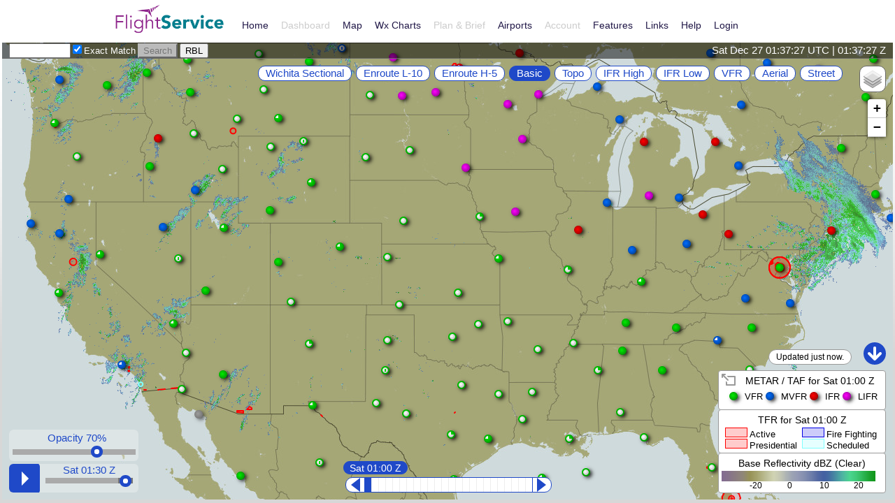

--- FILE ---
content_type: text/css
request_url: https://www.1800wxbrief.com/Website/resources/css/bootstrap-all.1746332363.css
body_size: 53190
content:
@charset "UTF-8";/*!
 * Bootstrap  v5.2.3 (https://getbootstrap.com/)
 * Copyright 2011-2022 The Bootstrap Authors
 * Copyright 2011-2022 Twitter, Inc.
 * Licensed under MIT (https://github.com/twbs/bootstrap/blob/main/LICENSE)
 */div.bootstrap :root{--bs-blue:#0d6efd;--bs-indigo:#6610f2;--bs-purple:#6f42c1;--bs-pink:#d63384;--bs-red:#dc3545;--bs-orange:#fd7e14;--bs-yellow:#ffc107;--bs-green:#198754;--bs-teal:#20c997;--bs-cyan:#0dcaf0;--bs-black:#000;--bs-white:#fff;--bs-gray:#6c757d;--bs-gray-dark:#343a40;--bs-gray-100:#f8f9fa;--bs-gray-200:#e9ecef;--bs-gray-300:#dee2e6;--bs-gray-400:#ced4da;--bs-gray-500:#adb5bd;--bs-gray-600:#6c757d;--bs-gray-700:#495057;--bs-gray-800:#343a40;--bs-gray-900:#212529;--bs-primary:#0d6efd;--bs-secondary:#6c757d;--bs-success:#198754;--bs-info:#0dcaf0;--bs-warning:#ffc107;--bs-danger:#dc3545;--bs-light:#f8f9fa;--bs-dark:#212529;--bs-primary-rgb:13,110,253;--bs-secondary-rgb:108,117,125;--bs-success-rgb:25,135,84;--bs-info-rgb:13,202,240;--bs-warning-rgb:255,193,7;--bs-danger-rgb:220,53,69;--bs-light-rgb:248,249,250;--bs-dark-rgb:33,37,41;--bs-white-rgb:255,255,255;--bs-black-rgb:0,0,0;--bs-body-color-rgb:33,37,41;--bs-body-bg-rgb:255,255,255;--bs-font-sans-serif:system-ui,-apple-system,"Segoe UI",Roboto,"Helvetica Neue","Noto Sans","Liberation Sans",Arial,sans-serif,"Apple Color Emoji","Segoe UI Emoji","Segoe UI Symbol","Noto Color Emoji";--bs-font-monospace:SFMono-Regular,Menlo,Monaco,Consolas,"Liberation Mono","Courier New",monospace;--bs-gradient:linear-gradient(180deg,rgba(255,255,255,0.15),rgba(255,255,255,0));--bs-body-font-family:var(--bs-font-sans-serif);--bs-body-font-size:1rem;--bs-body-font-weight:400;--bs-body-line-height:1.5;--bs-body-color:#212529;--bs-body-bg:#fff;--bs-border-width:1px;--bs-border-style:solid;--bs-border-color:#dee2e6;--bs-border-color-translucent:rgba(0,0,0,0.175);--bs-border-radius:.375rem;--bs-border-radius-sm:.25rem;--bs-border-radius-lg:.5rem;--bs-border-radius-xl:1rem;--bs-border-radius-2xl:2rem;--bs-border-radius-pill:50rem;--bs-link-color:#0d6efd;--bs-link-hover-color:#0a58ca;--bs-code-color:#d63384;--bs-highlight-bg:#fff3cd}div.bootstrap *,div.bootstrap *::before,div.bootstrap *::after{box-sizing:border-box}@media(prefers-reduced-motion:no-preference){div.bootstrap:root{scroll-behavior:smooth}}div.bootstrap body{margin:0;font-family:var(--bs-body-font-family);font-size:var(--bs-body-font-size);font-weight:var(--bs-body-font-weight);line-height:var(--bs-body-line-height);color:var(--bs-body-color);text-align:var(--bs-body-text-align);background-color:var(--bs-body-bg);-webkit-text-size-adjust:100%;-webkit-tap-highlight-color:rgba(0,0,0,0)}div.bootstrap hr{margin:1rem 0;color:inherit;border:0;border-top:1px solid;opacity:.25}div.bootstrap h6,.h6,h5,.h5,h4,.h4,h3,.h3,h2,.h2,h1,.h1{margin-top:0;margin-bottom:.5rem;font-weight:500;line-height:1.2}div.bootstrap h1,.h1{font-size:calc(1.375rem+1.5vw)}@media(min-width:1200px){div.bootstrap h1,.h1{font-size:2.5rem}}div.bootstrap h2,.h2{font-size:calc(1.325rem+0.9vw)}@media(min-width:1200px){div.bootstrap h2,.h2{font-size:2rem}}div.bootstrap h3,.h3{font-size:calc(1.3rem+0.6vw)}@media(min-width:1200px){div.bootstrap h3,.h3{font-size:1.75rem}}div.bootstrap h4,.h4{font-size:calc(1.275rem+0.3vw)}@media(min-width:1200px){div.bootstrap h4,.h4{font-size:1.5rem}}div.bootstrap h5,.h5{font-size:1.25rem}div.bootstrap h6,.h6{font-size:1rem}div.bootstrap p{margin-top:0;margin-bottom:1rem}div.bootstrap abbr[title]{-webkit-text-decoration:underline dotted;text-decoration:underline dotted;cursor:help;-webkit-text-decoration-skip-ink:none;text-decoration-skip-ink:none}div.bootstrap address{margin-bottom:1rem;font-style:normal;line-height:inherit}div.bootstrap ol,div.bootstrap ul{padding-left:2rem}div.bootstrap ol,div.bootstrap ul,div.bootstrap dl{margin-top:0;margin-bottom:1rem}div.bootstrap ol ol,div.bootstrap ul ul,div.bootstrap ol ul,div.bootstrap ul ol{margin-bottom:0}div.bootstrap dt{font-weight:700}div.bootstrap dd{margin-bottom:.5rem;margin-left:0}div.bootstrap blockquote{margin:0 0 1rem}div.bootstrap b,div.bootstrap strong{font-weight:bolder}div.bootstrap small,.small{font-size:.875em}div.bootstrap mark,.mark{padding:.1875em;background-color:var(--bs-highlight-bg)}div.bootstrap sub,div.bootstrap sup{position:relative;font-size:.75em;line-height:0;vertical-align:baseline}div.bootstrap sub{bottom:-0.25em}div.bootstrap sup{top:-0.5em}div.bootstrap a{color:var(--bs-link-color);text-decoration:underline}div.bootstrap a:hover{color:var(--bs-link-hover-color)}div.bootstrap a:not([href]):not([class]),a:not([href]):not([class]):hover{color:inherit;text-decoration:none}div.bootstrap pre,div.bootstrap code,div.bootstrap kbd,div.bootstrap samp{font-family:var(--bs-font-monospace);font-size:1em}div.bootstrap pre{display:block;margin-top:0;margin-bottom:1rem;overflow:auto;font-size:.875em}div.bootstrap pre code{font-size:inherit;color:inherit;word-break:normal}div.bootstrap code{font-size:.875em;color:var(--bs-code-color);word-wrap:break-word}div.bootstrap a>code{color:inherit}div.bootstrap kbd{padding:.1875rem .375rem;font-size:.875em;color:var(--bs-body-bg);background-color:var(--bs-body-color);border-radius:.25rem}div.bootstrap kbd kbd{padding:0;font-size:1em}div.bootstrap figure{margin:0 0 1rem}div.bootstrap img,div.bootstrap svg{vertical-align:middle}div.bootstrap table{caption-side:bottom;border-collapse:collapse}div.bootstrap caption{padding-top:.5rem;padding-bottom:.5rem;color:#6c757d;text-align:left}div.bootstrap th{text-align:inherit;text-align:-webkit-match-parent}div.bootstrap thead,div.bootstrap tbody,div.bootstrap tfoot,div.bootstrap tr,div.bootstrap td,div.bootstrap th{border-color:inherit;border-style:solid;border-width:0}div.bootstrap label{display:inline-block}div.bootstrap button{border-radius:0}div.bootstrap button:focus:not(:focus-visible){outline:0}div.bootstrap input,div.bootstrap button,div.bootstrap select,div.bootstrap optgroup,div.bootstrap textarea{margin:0;font-family:inherit;font-size:inherit;line-height:inherit}div.bootstrap button,div.bootstrap select{text-transform:none}div.bootstrap [role=button]{cursor:pointer}div.bootstrap select{word-wrap:normal}div.bootstrap select:disabled{opacity:1}div.bootstrap [list]:not([type=date]):not([type=datetime-local]):not([type=month]):not([type=week]):not([type=time])::-webkit-calendar-picker-indicator{display:none !important}div.bootstrap button,div.bootstrap [type=button],div.bootstrap [type=reset],div.bootstrap [type=submit]{-webkit-appearance:button}div.bootstrap button:not(:disabled),div.bootstrap [type=button]:not(:disabled),div.bootstrap [type=reset]:not(:disabled),div.bootstrap [type=submit]:not(:disabled){cursor:pointer}div.bootstrap ::-moz-focus-inner{padding:0;border-style:none}div.bootstrap textarea{resize:vertical}div.bootstrap fieldset{min-width:0;padding:0;margin:0;border:0}div.bootstrap legend{float:left;width:100%;padding:0;margin-bottom:.5rem;font-size:calc(1.275rem+0.3vw);line-height:inherit}@media(min-width:1200px){div.bootstrap legend{font-size:1.5rem}}div.bootstrap legend+*{clear:left}div.bootstrap ::-webkit-datetime-edit-fields-wrapper,div.bootstrap ::-webkit-datetime-edit-text,div.bootstrap ::-webkit-datetime-edit-minute,div.bootstrap ::-webkit-datetime-edit-hour-field,div.bootstrap ::-webkit-datetime-edit-day-field,div.bootstrap ::-webkit-datetime-edit-month-field,div.bootstrap ::-webkit-datetime-edit-year-field{padding:0}div.bootstrap ::-webkit-inner-spin-button{height:auto}div.bootstrap [type=search]{outline-offset:-2px;-webkit-appearance:textfield}div.bootstrap ::-webkit-search-decoration{-webkit-appearance:none}div.bootstrap ::-webkit-color-swatch-wrapper{padding:0}div.bootstrap ::-webkit-file-upload-button{font:inherit;-webkit-appearance:button}div.bootstrap ::file-selector-button{font:inherit;-webkit-appearance:button}div.bootstrap output{display:inline-block}div.bootstrap iframe{border:0}div.bootstrap summary{display:list-item;cursor:pointer}div.bootstrap progress{vertical-align:baseline}div.bootstrap [hidden]{display:none !important}div.bootstrap .lead{font-size:1.25rem;font-weight:300}div.bootstrap .display-1{font-size:calc(1.625rem+4.5vw);font-weight:300;line-height:1.2}@media(min-width:1200px){div.bootstrap .display-1{font-size:5rem}}div.bootstrap .display-2{font-size:calc(1.575rem+3.9vw);font-weight:300;line-height:1.2}@media(min-width:1200px){div.bootstrap .display-2{font-size:4.5rem}}div.bootstrap .display-3{font-size:calc(1.525rem+3.3vw);font-weight:300;line-height:1.2}@media(min-width:1200px){div.bootstrap .display-3{font-size:4rem}}div.bootstrap .display-4{font-size:calc(1.475rem+2.7vw);font-weight:300;line-height:1.2}@media(min-width:1200px){div.bootstrap .display-4{font-size:3.5rem}}div.bootstrap .display-5{font-size:calc(1.425rem+2.1vw);font-weight:300;line-height:1.2}@media(min-width:1200px){div.bootstrap .display-5{font-size:3rem}}div.bootstrap .display-6{font-size:calc(1.375rem+1.5vw);font-weight:300;line-height:1.2}@media(min-width:1200px){div.bootstrap .display-6{font-size:2.5rem}}div.bootstrap .list-unstyled{padding-left:0;list-style:none}div.bootstrap .list-inline{padding-left:0;list-style:none}div.bootstrap .list-inline-item{display:inline-block}div.bootstrap .list-inline-item:not(:last-child){margin-right:.5rem}div.bootstrap .initialism{font-size:.875em;text-transform:uppercase}div.bootstrap .blockquote{margin-bottom:1rem;font-size:1.25rem}div.bootstrap .blockquote>:last-child{margin-bottom:0}div.bootstrap .blockquote-footer{margin-top:-1rem;margin-bottom:1rem;font-size:.875em;color:#6c757d}div.bootstrap .blockquote-footer::before{content:"— "}div.bootstrap .img-fluid{max-width:100%;height:auto}div.bootstrap .img-thumbnail{padding:.25rem;background-color:#fff;border:1px solid var(--bs-border-color);border-radius:.375rem;max-width:100%;height:auto}div.bootstrap .figure{display:inline-block}div.bootstrap .figure-img{margin-bottom:.5rem;line-height:1}div.bootstrap .figure-caption{font-size:.875em;color:#6c757d}div.bootstrap .container,div.bootstrap .container-fluid,div.bootstrap .container-xxl,div.bootstrap .container-xl,div.bootstrap .container-lg,div.bootstrap .container-md,div.bootstrap .container-sm{--bs-gutter-x:1.5rem;--bs-gutter-y:0;width:100%;padding-right:calc(var(--bs-gutter-x) * .5);padding-left:calc(var(--bs-gutter-x) * .5);margin-right:auto;margin-left:auto}@media(min-width:576px){div.bootstrap .container-sm,.container{max-width:540px}}@media(min-width:768px){div.bootstrap .container-md,.container-sm,.container{max-width:720px}}@media(min-width:992px){div.bootstrap .container-lg,.container-md,.container-sm,.container{max-width:960px}}@media(min-width:1200px){div.bootstrap .container-xl,.container-lg,.container-md,.container-sm,.container{max-width:1140px}}@media(min-width:1400px){div.bootstrap .container-xxl,.container-xl,.container-lg,.container-md,.container-sm,.container{max-width:1320px}}div.bootstrap .row{--bs-gutter-x:1.5rem;--bs-gutter-y:0;display:flex;flex-wrap:wrap;margin-top:calc(-1 * var(--bs-gutter-y));margin-right:calc(-0.5 * var(--bs-gutter-x));margin-left:calc(-0.5 * var(--bs-gutter-x))}div.bootstrap .row>*{flex-shrink:0;width:100%;max-width:100%;padding-right:calc(var(--bs-gutter-x) * .5);padding-left:calc(var(--bs-gutter-x) * .5);margin-top:var(--bs-gutter-y)}div.bootstrap .col{flex:1 0 0}div.bootstrap .row-cols-auto>*{flex:0 0 auto;width:auto}div.bootstrap .row-cols-1>*{flex:0 0 auto;width:100%}div.bootstrap .row-cols-2>*{flex:0 0 auto;width:50%}div.bootstrap .row-cols-3>*{flex:0 0 auto;width:33.3333333333%}div.bootstrap .row-cols-4>*{flex:0 0 auto;width:25%}div.bootstrap .row-cols-5>*{flex:0 0 auto;width:20%}div.bootstrap .row-cols-6>*{flex:0 0 auto;width:16.6666666667%}div.bootstrap .col-auto{flex:0 0 auto;width:auto}div.bootstrap .col-1{flex:0 0 auto;width:8.33333333%}div.bootstrap .col-2{flex:0 0 auto;width:16.66666667%}div.bootstrap .col-3{flex:0 0 auto;width:25%}div.bootstrap .col-4{flex:0 0 auto;width:33.33333333%}div.bootstrap .col-5{flex:0 0 auto;width:41.66666667%}div.bootstrap .col-6{flex:0 0 auto;width:50%}div.bootstrap .col-7{flex:0 0 auto;width:58.33333333%}div.bootstrap .col-8{flex:0 0 auto;width:66.66666667%}div.bootstrap .col-9{flex:0 0 auto;width:75%}div.bootstrap .col-10{flex:0 0 auto;width:83.33333333%}div.bootstrap .col-11{flex:0 0 auto;width:91.66666667%}div.bootstrap .col-12{flex:0 0 auto;width:100%}div.bootstrap .offset-1{margin-left:8.33333333%}div.bootstrap .offset-2{margin-left:16.66666667%}div.bootstrap .offset-3{margin-left:25%}div.bootstrap .offset-4{margin-left:33.33333333%}div.bootstrap .offset-5{margin-left:41.66666667%}div.bootstrap .offset-6{margin-left:50%}div.bootstrap .offset-7{margin-left:58.33333333%}div.bootstrap .offset-8{margin-left:66.66666667%}div.bootstrap .offset-9{margin-left:75%}div.bootstrap .offset-10{margin-left:83.33333333%}div.bootstrap .offset-11{margin-left:91.66666667%}div.bootstrap .g-0,div.bootstrap .gx-0{--bs-gutter-x:0}div.bootstrap .g-0,div.bootstrap .gy-0{--bs-gutter-y:0}div.bootstrap .g-1,div.bootstrap .gx-1{--bs-gutter-x:.25rem}div.bootstrap .g-1,div.bootstrap .gy-1{--bs-gutter-y:.25rem}div.bootstrap .g-2,div.bootstrap .gx-2{--bs-gutter-x:.5rem}div.bootstrap .g-2,div.bootstrap .gy-2{--bs-gutter-y:.5rem}div.bootstrap .g-3,div.bootstrap .gx-3{--bs-gutter-x:1rem}div.bootstrap .g-3,div.bootstrap .gy-3{--bs-gutter-y:1rem}div.bootstrap .g-4,div.bootstrap .gx-4{--bs-gutter-x:1.5rem}div.bootstrap .g-4,div.bootstrap .gy-4{--bs-gutter-y:1.5rem}div.bootstrap .g-5,div.bootstrap .gx-5{--bs-gutter-x:3rem}div.bootstrap .g-5,div.bootstrap .gy-5{--bs-gutter-y:3rem}@media(min-width:576px){div.bootstrap .col-sm{flex:1 0 0}div.bootstrap .row-cols-sm-auto>*{flex:0 0 auto;width:auto}div.bootstrap .row-cols-sm-1>*{flex:0 0 auto;width:100%}div.bootstrap .row-cols-sm-2>*{flex:0 0 auto;width:50%}div.bootstrap .row-cols-sm-3>*{flex:0 0 auto;width:33.3333333333%}div.bootstrap .row-cols-sm-4>*{flex:0 0 auto;width:25%}div.bootstrap .row-cols-sm-5>*{flex:0 0 auto;width:20%}div.bootstrap .row-cols-sm-6>*{flex:0 0 auto;width:16.6666666667%}div.bootstrap .col-sm-auto{flex:0 0 auto;width:auto}div.bootstrap .col-sm-1{flex:0 0 auto;width:8.33333333%}div.bootstrap .col-sm-2{flex:0 0 auto;width:16.66666667%}div.bootstrap .col-sm-3{flex:0 0 auto;width:25%}div.bootstrap .col-sm-4{flex:0 0 auto;width:33.33333333%}div.bootstrap .col-sm-5{flex:0 0 auto;width:41.66666667%}div.bootstrap .col-sm-6{flex:0 0 auto;width:50%}div.bootstrap .col-sm-7{flex:0 0 auto;width:58.33333333%}div.bootstrap .col-sm-8{flex:0 0 auto;width:66.66666667%}div.bootstrap .col-sm-9{flex:0 0 auto;width:75%}div.bootstrap .col-sm-10{flex:0 0 auto;width:83.33333333%}div.bootstrap .col-sm-11{flex:0 0 auto;width:91.66666667%}div.bootstrap .col-sm-12{flex:0 0 auto;width:100%}div.bootstrap .offset-sm-0{margin-left:0}div.bootstrap .offset-sm-1{margin-left:8.33333333%}div.bootstrap .offset-sm-2{margin-left:16.66666667%}div.bootstrap .offset-sm-3{margin-left:25%}div.bootstrap .offset-sm-4{margin-left:33.33333333%}div.bootstrap .offset-sm-5{margin-left:41.66666667%}div.bootstrap .offset-sm-6{margin-left:50%}div.bootstrap .offset-sm-7{margin-left:58.33333333%}div.bootstrap .offset-sm-8{margin-left:66.66666667%}div.bootstrap .offset-sm-9{margin-left:75%}div.bootstrap .offset-sm-10{margin-left:83.33333333%}div.bootstrap .offset-sm-11{margin-left:91.66666667%}div.bootstrap .g-sm-0,div.bootstrap .gx-sm-0{--bs-gutter-x:0}div.bootstrap .g-sm-0,div.bootstrap .gy-sm-0{--bs-gutter-y:0}div.bootstrap .g-sm-1,div.bootstrap .gx-sm-1{--bs-gutter-x:.25rem}div.bootstrap .g-sm-1,div.bootstrap .gy-sm-1{--bs-gutter-y:.25rem}div.bootstrap .g-sm-2,div.bootstrap .gx-sm-2{--bs-gutter-x:.5rem}div.bootstrap .g-sm-2,div.bootstrap .gy-sm-2{--bs-gutter-y:.5rem}div.bootstrap .g-sm-3,div.bootstrap .gx-sm-3{--bs-gutter-x:1rem}div.bootstrap .g-sm-3,div.bootstrap .gy-sm-3{--bs-gutter-y:1rem}div.bootstrap .g-sm-4,div.bootstrap .gx-sm-4{--bs-gutter-x:1.5rem}div.bootstrap .g-sm-4,div.bootstrap .gy-sm-4{--bs-gutter-y:1.5rem}div.bootstrap .g-sm-5,div.bootstrap .gx-sm-5{--bs-gutter-x:3rem}div.bootstrap .g-sm-5,div.bootstrap .gy-sm-5{--bs-gutter-y:3rem}}@media(min-width:768px){div.bootstrap .col-md{flex:1 0 0}div.bootstrap .row-cols-md-auto>*{flex:0 0 auto;width:auto}div.bootstrap .row-cols-md-1>*{flex:0 0 auto;width:100%}div.bootstrap .row-cols-md-2>*{flex:0 0 auto;width:50%}div.bootstrap .row-cols-md-3>*{flex:0 0 auto;width:33.3333333333%}div.bootstrap .row-cols-md-4>*{flex:0 0 auto;width:25%}div.bootstrap .row-cols-md-5>*{flex:0 0 auto;width:20%}div.bootstrap .row-cols-md-6>*{flex:0 0 auto;width:16.6666666667%}div.bootstrap .col-md-auto{flex:0 0 auto;width:auto}div.bootstrap .col-md-1{flex:0 0 auto;width:8.33333333%}div.bootstrap .col-md-2{flex:0 0 auto;width:16.66666667%}div.bootstrap .col-md-3{flex:0 0 auto;width:25%}div.bootstrap .col-md-4{flex:0 0 auto;width:33.33333333%}div.bootstrap .col-md-5{flex:0 0 auto;width:41.66666667%}div.bootstrap .col-md-6{flex:0 0 auto;width:50%}div.bootstrap .col-md-7{flex:0 0 auto;width:58.33333333%}div.bootstrap .col-md-8{flex:0 0 auto;width:66.66666667%}div.bootstrap .col-md-9{flex:0 0 auto;width:75%}div.bootstrap .col-md-10{flex:0 0 auto;width:83.33333333%}div.bootstrap .col-md-11{flex:0 0 auto;width:91.66666667%}div.bootstrap .col-md-12{flex:0 0 auto;width:100%}div.bootstrap .offset-md-0{margin-left:0}div.bootstrap .offset-md-1{margin-left:8.33333333%}div.bootstrap .offset-md-2{margin-left:16.66666667%}div.bootstrap .offset-md-3{margin-left:25%}div.bootstrap .offset-md-4{margin-left:33.33333333%}div.bootstrap .offset-md-5{margin-left:41.66666667%}div.bootstrap .offset-md-6{margin-left:50%}div.bootstrap .offset-md-7{margin-left:58.33333333%}div.bootstrap .offset-md-8{margin-left:66.66666667%}div.bootstrap .offset-md-9{margin-left:75%}div.bootstrap .offset-md-10{margin-left:83.33333333%}div.bootstrap .offset-md-11{margin-left:91.66666667%}div.bootstrap .g-md-0,div.bootstrap .gx-md-0{--bs-gutter-x:0}div.bootstrap .g-md-0,div.bootstrap .gy-md-0{--bs-gutter-y:0}div.bootstrap .g-md-1,div.bootstrap .gx-md-1{--bs-gutter-x:.25rem}div.bootstrap .g-md-1,div.bootstrap .gy-md-1{--bs-gutter-y:.25rem}div.bootstrap .g-md-2,div.bootstrap .gx-md-2{--bs-gutter-x:.5rem}div.bootstrap .g-md-2,div.bootstrap .gy-md-2{--bs-gutter-y:.5rem}div.bootstrap .g-md-3,div.bootstrap .gx-md-3{--bs-gutter-x:1rem}div.bootstrap .g-md-3,div.bootstrap .gy-md-3{--bs-gutter-y:1rem}div.bootstrap .g-md-4,div.bootstrap .gx-md-4{--bs-gutter-x:1.5rem}div.bootstrap .g-md-4,div.bootstrap .gy-md-4{--bs-gutter-y:1.5rem}div.bootstrap .g-md-5,div.bootstrap .gx-md-5{--bs-gutter-x:3rem}div.bootstrap .g-md-5,div.bootstrap .gy-md-5{--bs-gutter-y:3rem}}@media(min-width:992px){div.bootstrap .col-lg{flex:1 0 0}div.bootstrap .row-cols-lg-auto>*{flex:0 0 auto;width:auto}div.bootstrap .row-cols-lg-1>*{flex:0 0 auto;width:100%}div.bootstrap .row-cols-lg-2>*{flex:0 0 auto;width:50%}div.bootstrap .row-cols-lg-3>*{flex:0 0 auto;width:33.3333333333%}div.bootstrap .row-cols-lg-4>*{flex:0 0 auto;width:25%}div.bootstrap .row-cols-lg-5>*{flex:0 0 auto;width:20%}div.bootstrap .row-cols-lg-6>*{flex:0 0 auto;width:16.6666666667%}div.bootstrap .col-lg-auto{flex:0 0 auto;width:auto}div.bootstrap .col-lg-1{flex:0 0 auto;width:8.33333333%}div.bootstrap .col-lg-2{flex:0 0 auto;width:16.66666667%}div.bootstrap .col-lg-3{flex:0 0 auto;width:25%}div.bootstrap .col-lg-4{flex:0 0 auto;width:33.33333333%}div.bootstrap .col-lg-5{flex:0 0 auto;width:41.66666667%}div.bootstrap .col-lg-6{flex:0 0 auto;width:50%}div.bootstrap .col-lg-7{flex:0 0 auto;width:58.33333333%}div.bootstrap .col-lg-8{flex:0 0 auto;width:66.66666667%}div.bootstrap .col-lg-9{flex:0 0 auto;width:75%}div.bootstrap .col-lg-10{flex:0 0 auto;width:83.33333333%}div.bootstrap .col-lg-11{flex:0 0 auto;width:91.66666667%}div.bootstrap .col-lg-12{flex:0 0 auto;width:100%}div.bootstrap .offset-lg-0{margin-left:0}div.bootstrap .offset-lg-1{margin-left:8.33333333%}div.bootstrap .offset-lg-2{margin-left:16.66666667%}div.bootstrap .offset-lg-3{margin-left:25%}div.bootstrap .offset-lg-4{margin-left:33.33333333%}div.bootstrap .offset-lg-5{margin-left:41.66666667%}div.bootstrap .offset-lg-6{margin-left:50%}div.bootstrap .offset-lg-7{margin-left:58.33333333%}div.bootstrap .offset-lg-8{margin-left:66.66666667%}div.bootstrap .offset-lg-9{margin-left:75%}div.bootstrap .offset-lg-10{margin-left:83.33333333%}div.bootstrap .offset-lg-11{margin-left:91.66666667%}div.bootstrap .g-lg-0,div.bootstrap .gx-lg-0{--bs-gutter-x:0}div.bootstrap .g-lg-0,div.bootstrap .gy-lg-0{--bs-gutter-y:0}div.bootstrap .g-lg-1,div.bootstrap .gx-lg-1{--bs-gutter-x:.25rem}div.bootstrap .g-lg-1,div.bootstrap .gy-lg-1{--bs-gutter-y:.25rem}div.bootstrap .g-lg-2,div.bootstrap .gx-lg-2{--bs-gutter-x:.5rem}div.bootstrap .g-lg-2,div.bootstrap .gy-lg-2{--bs-gutter-y:.5rem}div.bootstrap .g-lg-3,div.bootstrap .gx-lg-3{--bs-gutter-x:1rem}div.bootstrap .g-lg-3,div.bootstrap .gy-lg-3{--bs-gutter-y:1rem}div.bootstrap .g-lg-4,div.bootstrap .gx-lg-4{--bs-gutter-x:1.5rem}div.bootstrap .g-lg-4,div.bootstrap .gy-lg-4{--bs-gutter-y:1.5rem}div.bootstrap .g-lg-5,div.bootstrap .gx-lg-5{--bs-gutter-x:3rem}div.bootstrap .g-lg-5,div.bootstrap .gy-lg-5{--bs-gutter-y:3rem}}@media(min-width:1200px){div.bootstrap .col-xl{flex:1 0 0}div.bootstrap .row-cols-xl-auto>*{flex:0 0 auto;width:auto}div.bootstrap .row-cols-xl-1>*{flex:0 0 auto;width:100%}div.bootstrap .row-cols-xl-2>*{flex:0 0 auto;width:50%}div.bootstrap .row-cols-xl-3>*{flex:0 0 auto;width:33.3333333333%}div.bootstrap .row-cols-xl-4>*{flex:0 0 auto;width:25%}div.bootstrap .row-cols-xl-5>*{flex:0 0 auto;width:20%}div.bootstrap .row-cols-xl-6>*{flex:0 0 auto;width:16.6666666667%}div.bootstrap .col-xl-auto{flex:0 0 auto;width:auto}div.bootstrap .col-xl-1{flex:0 0 auto;width:8.33333333%}div.bootstrap .col-xl-2{flex:0 0 auto;width:16.66666667%}div.bootstrap .col-xl-3{flex:0 0 auto;width:25%}div.bootstrap .col-xl-4{flex:0 0 auto;width:33.33333333%}div.bootstrap .col-xl-5{flex:0 0 auto;width:41.66666667%}div.bootstrap .col-xl-6{flex:0 0 auto;width:50%}div.bootstrap .col-xl-7{flex:0 0 auto;width:58.33333333%}div.bootstrap .col-xl-8{flex:0 0 auto;width:66.66666667%}div.bootstrap .col-xl-9{flex:0 0 auto;width:75%}div.bootstrap .col-xl-10{flex:0 0 auto;width:83.33333333%}div.bootstrap .col-xl-11{flex:0 0 auto;width:91.66666667%}div.bootstrap .col-xl-12{flex:0 0 auto;width:100%}div.bootstrap .offset-xl-0{margin-left:0}div.bootstrap .offset-xl-1{margin-left:8.33333333%}div.bootstrap .offset-xl-2{margin-left:16.66666667%}div.bootstrap .offset-xl-3{margin-left:25%}div.bootstrap .offset-xl-4{margin-left:33.33333333%}div.bootstrap .offset-xl-5{margin-left:41.66666667%}div.bootstrap .offset-xl-6{margin-left:50%}div.bootstrap .offset-xl-7{margin-left:58.33333333%}div.bootstrap .offset-xl-8{margin-left:66.66666667%}div.bootstrap .offset-xl-9{margin-left:75%}div.bootstrap .offset-xl-10{margin-left:83.33333333%}div.bootstrap .offset-xl-11{margin-left:91.66666667%}div.bootstrap .g-xl-0,div.bootstrap .gx-xl-0{--bs-gutter-x:0}div.bootstrap .g-xl-0,div.bootstrap .gy-xl-0{--bs-gutter-y:0}div.bootstrap .g-xl-1,div.bootstrap .gx-xl-1{--bs-gutter-x:.25rem}div.bootstrap .g-xl-1,div.bootstrap .gy-xl-1{--bs-gutter-y:.25rem}div.bootstrap .g-xl-2,div.bootstrap .gx-xl-2{--bs-gutter-x:.5rem}div.bootstrap .g-xl-2,div.bootstrap .gy-xl-2{--bs-gutter-y:.5rem}div.bootstrap .g-xl-3,div.bootstrap .gx-xl-3{--bs-gutter-x:1rem}div.bootstrap .g-xl-3,div.bootstrap .gy-xl-3{--bs-gutter-y:1rem}div.bootstrap .g-xl-4,div.bootstrap .gx-xl-4{--bs-gutter-x:1.5rem}div.bootstrap .g-xl-4,div.bootstrap .gy-xl-4{--bs-gutter-y:1.5rem}div.bootstrap .g-xl-5,div.bootstrap .gx-xl-5{--bs-gutter-x:3rem}div.bootstrap .g-xl-5,div.bootstrap .gy-xl-5{--bs-gutter-y:3rem}}@media(min-width:1400px){div.bootstrap .col-xxl{flex:1 0 0}div.bootstrap .row-cols-xxl-auto>*{flex:0 0 auto;width:auto}div.bootstrap .row-cols-xxl-1>*{flex:0 0 auto;width:100%}div.bootstrap .row-cols-xxl-2>*{flex:0 0 auto;width:50%}div.bootstrap .row-cols-xxl-3>*{flex:0 0 auto;width:33.3333333333%}div.bootstrap .row-cols-xxl-4>*{flex:0 0 auto;width:25%}div.bootstrap .row-cols-xxl-5>*{flex:0 0 auto;width:20%}div.bootstrap .row-cols-xxl-6>*{flex:0 0 auto;width:16.6666666667%}div.bootstrap .col-xxl-auto{flex:0 0 auto;width:auto}div.bootstrap .col-xxl-1{flex:0 0 auto;width:8.33333333%}div.bootstrap .col-xxl-2{flex:0 0 auto;width:16.66666667%}div.bootstrap .col-xxl-3{flex:0 0 auto;width:25%}div.bootstrap .col-xxl-4{flex:0 0 auto;width:33.33333333%}div.bootstrap .col-xxl-5{flex:0 0 auto;width:41.66666667%}div.bootstrap .col-xxl-6{flex:0 0 auto;width:50%}div.bootstrap .col-xxl-7{flex:0 0 auto;width:58.33333333%}div.bootstrap .col-xxl-8{flex:0 0 auto;width:66.66666667%}div.bootstrap .col-xxl-9{flex:0 0 auto;width:75%}div.bootstrap .col-xxl-10{flex:0 0 auto;width:83.33333333%}div.bootstrap .col-xxl-11{flex:0 0 auto;width:91.66666667%}div.bootstrap .col-xxl-12{flex:0 0 auto;width:100%}div.bootstrap .offset-xxl-0{margin-left:0}div.bootstrap .offset-xxl-1{margin-left:8.33333333%}div.bootstrap .offset-xxl-2{margin-left:16.66666667%}div.bootstrap .offset-xxl-3{margin-left:25%}div.bootstrap .offset-xxl-4{margin-left:33.33333333%}div.bootstrap .offset-xxl-5{margin-left:41.66666667%}div.bootstrap .offset-xxl-6{margin-left:50%}div.bootstrap .offset-xxl-7{margin-left:58.33333333%}div.bootstrap .offset-xxl-8{margin-left:66.66666667%}div.bootstrap .offset-xxl-9{margin-left:75%}div.bootstrap .offset-xxl-10{margin-left:83.33333333%}div.bootstrap .offset-xxl-11{margin-left:91.66666667%}div.bootstrap .g-xxl-0,div.bootstrap .gx-xxl-0{--bs-gutter-x:0}div.bootstrap .g-xxl-0,div.bootstrap .gy-xxl-0{--bs-gutter-y:0}div.bootstrap .g-xxl-1,div.bootstrap .gx-xxl-1{--bs-gutter-x:.25rem}div.bootstrap .g-xxl-1,div.bootstrap .gy-xxl-1{--bs-gutter-y:.25rem}div.bootstrap .g-xxl-2,div.bootstrap .gx-xxl-2{--bs-gutter-x:.5rem}div.bootstrap .g-xxl-2,div.bootstrap .gy-xxl-2{--bs-gutter-y:.5rem}div.bootstrap .g-xxl-3,div.bootstrap .gx-xxl-3{--bs-gutter-x:1rem}div.bootstrap .g-xxl-3,div.bootstrap .gy-xxl-3{--bs-gutter-y:1rem}div.bootstrap .g-xxl-4,div.bootstrap .gx-xxl-4{--bs-gutter-x:1.5rem}div.bootstrap .g-xxl-4,div.bootstrap .gy-xxl-4{--bs-gutter-y:1.5rem}div.bootstrap .g-xxl-5,div.bootstrap .gx-xxl-5{--bs-gutter-x:3rem}div.bootstrap .g-xxl-5,div.bootstrap .gy-xxl-5{--bs-gutter-y:3rem}}div.bootstrap .table{--bs-table-color:var(--bs-body-color);--bs-table-bg:transparent;--bs-table-border-color:var(--bs-border-color);--bs-table-accent-bg:transparent;--bs-table-striped-color:var(--bs-body-color);--bs-table-striped-bg:rgba(0,0,0,0.05);--bs-table-active-color:var(--bs-body-color);--bs-table-active-bg:rgba(0,0,0,0.1);--bs-table-hover-color:var(--bs-body-color);--bs-table-hover-bg:rgba(0,0,0,0.075);width:100%;margin-bottom:1rem;color:var(--bs-table-color);vertical-align:top;border-color:var(--bs-table-border-color)}div.bootstrap .table>:not(caption)>*>*{padding:.5rem .5rem;background-color:var(--bs-table-bg);border-bottom-width:1px;box-shadow:inset 0 0 0 9999px var(--bs-table-accent-bg)}div.bootstrap .table>tbody{vertical-align:inherit}div.bootstrap .table>thead{vertical-align:bottom}div.bootstrap .table-group-divider{border-top:2px solid currentcolor}div.bootstrap .caption-top{caption-side:top}div.bootstrap .table-sm>:not(caption)>*>*{padding:.25rem .25rem}div.bootstrap .table-bordered>:not(caption)>*{border-width:1px 0}div.bootstrap .table-bordered>:not(caption)>*>*{border-width:0 1px}div.bootstrap .table-borderless>:not(caption)>*>*{border-bottom-width:0}div.bootstrap .table-borderless>:not(:first-child){border-top-width:0}div.bootstrap .table-striped>tbody>tr:nth-of-type(odd)>*{--bs-table-accent-bg:var(--bs-table-striped-bg);color:var(--bs-table-striped-color)}div.bootstrap .table-striped-columns>:not(caption)>tr>:nth-child(even){--bs-table-accent-bg:var(--bs-table-striped-bg);color:var(--bs-table-striped-color)}div.bootstrap .table-active{--bs-table-accent-bg:var(--bs-table-active-bg);color:var(--bs-table-active-color)}div.bootstrap .table-hover>tbody>tr:hover>*{--bs-table-accent-bg:var(--bs-table-hover-bg);color:var(--bs-table-hover-color)}div.bootstrap .table-primary{--bs-table-color:#000;--bs-table-bg:#cfe2ff;--bs-table-border-color:#bacbe6;--bs-table-striped-bg:#c5d7f2;--bs-table-striped-color:#000;--bs-table-active-bg:#bacbe6;--bs-table-active-color:#000;--bs-table-hover-bg:#bfd1ec;--bs-table-hover-color:#000;color:var(--bs-table-color);border-color:var(--bs-table-border-color)}div.bootstrap .table-secondary{--bs-table-color:#000;--bs-table-bg:#e2e3e5;--bs-table-border-color:#cbccce;--bs-table-striped-bg:#d7d8da;--bs-table-striped-color:#000;--bs-table-active-bg:#cbccce;--bs-table-active-color:#000;--bs-table-hover-bg:#d1d2d4;--bs-table-hover-color:#000;color:var(--bs-table-color);border-color:var(--bs-table-border-color)}div.bootstrap .table-success{--bs-table-color:#000;--bs-table-bg:#d1e7dd;--bs-table-border-color:#bcd0c7;--bs-table-striped-bg:#c7dbd2;--bs-table-striped-color:#000;--bs-table-active-bg:#bcd0c7;--bs-table-active-color:#000;--bs-table-hover-bg:#c1d6cc;--bs-table-hover-color:#000;color:var(--bs-table-color);border-color:var(--bs-table-border-color)}div.bootstrap .table-info{--bs-table-color:#000;--bs-table-bg:#cff4fc;--bs-table-border-color:#badce3;--bs-table-striped-bg:#c5e8ef;--bs-table-striped-color:#000;--bs-table-active-bg:#badce3;--bs-table-active-color:#000;--bs-table-hover-bg:#bfe2e9;--bs-table-hover-color:#000;color:var(--bs-table-color);border-color:var(--bs-table-border-color)}div.bootstrap .table-warning{--bs-table-color:#000;--bs-table-bg:#fff3cd;--bs-table-border-color:#e6dbb9;--bs-table-striped-bg:#f2e7c3;--bs-table-striped-color:#000;--bs-table-active-bg:#e6dbb9;--bs-table-active-color:#000;--bs-table-hover-bg:#ece1be;--bs-table-hover-color:#000;color:var(--bs-table-color);border-color:var(--bs-table-border-color)}div.bootstrap .table-danger{--bs-table-color:#000;--bs-table-bg:#f8d7da;--bs-table-border-color:#dfc2c4;--bs-table-striped-bg:#eccccf;--bs-table-striped-color:#000;--bs-table-active-bg:#dfc2c4;--bs-table-active-color:#000;--bs-table-hover-bg:#e5c7ca;--bs-table-hover-color:#000;color:var(--bs-table-color);border-color:var(--bs-table-border-color)}div.bootstrap .table-light{--bs-table-color:#000;--bs-table-bg:#f8f9fa;--bs-table-border-color:#dfe0e1;--bs-table-striped-bg:#ecedee;--bs-table-striped-color:#000;--bs-table-active-bg:#dfe0e1;--bs-table-active-color:#000;--bs-table-hover-bg:#e5e6e7;--bs-table-hover-color:#000;color:var(--bs-table-color);border-color:var(--bs-table-border-color)}div.bootstrap .table-dark{--bs-table-color:#fff;--bs-table-bg:#212529;--bs-table-border-color:#373b3e;--bs-table-striped-bg:#2c3034;--bs-table-striped-color:#fff;--bs-table-active-bg:#373b3e;--bs-table-active-color:#fff;--bs-table-hover-bg:#323539;--bs-table-hover-color:#fff;color:var(--bs-table-color);border-color:var(--bs-table-border-color)}div.bootstrap .table-responsive{overflow-x:auto;-webkit-overflow-scrolling:touch}@media(max-width:575.98px){div.bootstrap .table-responsive-sm{overflow-x:auto;-webkit-overflow-scrolling:touch}}@media(max-width:767.98px){div.bootstrap .table-responsive-md{overflow-x:auto;-webkit-overflow-scrolling:touch}}@media(max-width:991.98px){div.bootstrap .table-responsive-lg{overflow-x:auto;-webkit-overflow-scrolling:touch}}@media(max-width:1199.98px){div.bootstrap .table-responsive-xl{overflow-x:auto;-webkit-overflow-scrolling:touch}}@media(max-width:1399.98px){div.bootstrap .table-responsive-xxl{overflow-x:auto;-webkit-overflow-scrolling:touch}}div.bootstrap .form-label{margin-bottom:.5rem}div.bootstrap .col-form-label{padding-top:calc(0.375rem+1px);padding-bottom:calc(0.375rem+1px);margin-bottom:0;font-size:inherit;line-height:1.5}div.bootstrap .col-form-label-lg{padding-top:calc(0.5rem+1px);padding-bottom:calc(0.5rem+1px);font-size:1.25rem}div.bootstrap .col-form-label-sm{padding-top:calc(0.25rem+1px);padding-bottom:calc(0.25rem+1px);font-size:.875rem}div.bootstrap .form-text{margin-top:.25rem;font-size:.875em;color:#6c757d}div.bootstrap .form-control{display:block;width:100%;padding:.375rem .75rem;font-size:1rem;font-weight:400;line-height:1.5;color:#212529;background-color:#fff;background-clip:padding-box;border:1px solid #ced4da;-webkit-appearance:none;-moz-appearance:none;appearance:none;border-radius:.375rem;transition:border-color .15s ease-in-out,box-shadow .15s ease-in-out}@media(prefers-reduced-motion:reduce){div.bootstrap .form-control{transition:none}}div.bootstrap .form-control[type=file]{overflow:hidden}div.bootstrap .form-control[type=file]:not(:disabled):not([readonly]){cursor:pointer}div.bootstrap .form-control:focus{color:#212529;background-color:#fff;border-color:#86b7fe;outline:0;box-shadow:0 0 0 .25rem rgba(13,110,253,0.25)}div.bootstrap .form-control::-webkit-date-and-time-value{height:1.5em}div.bootstrap .form-control::-moz-placeholder{color:#6c757d;opacity:1}div.bootstrap .form-control::placeholder{color:#6c757d;opacity:1}div.bootstrap .form-control:disabled{background-color:#e9ecef;opacity:1}div.bootstrap .form-control::-webkit-file-upload-button{padding:.375rem .75rem;margin:-0.375rem -0.75rem;-webkit-margin-end:.75rem;margin-inline-end:.75rem;color:#212529;background-color:#e9ecef;pointer-events:none;border-color:inherit;border-style:solid;border-width:0;border-inline-end-width:1px;border-radius:0;-webkit-transition:color .15s ease-in-out,background-color .15s ease-in-out,border-color .15s ease-in-out,box-shadow .15s ease-in-out;transition:color .15s ease-in-out,background-color .15s ease-in-out,border-color .15s ease-in-out,box-shadow .15s ease-in-out}div.bootstrap .form-control::file-selector-button{padding:.375rem .75rem;margin:-0.375rem -0.75rem;-webkit-margin-end:.75rem;margin-inline-end:.75rem;color:#212529;background-color:#e9ecef;pointer-events:none;border-color:inherit;border-style:solid;border-width:0;border-inline-end-width:1px;border-radius:0;transition:color .15s ease-in-out,background-color .15s ease-in-out,border-color .15s ease-in-out,box-shadow .15s ease-in-out}@media(prefers-reduced-motion:reduce){div.bootstrap .form-control::-webkit-file-upload-button{-webkit-transition:none;transition:none}div.bootstrap .form-control::file-selector-button{transition:none}}div.bootstrap .form-control:hover:not(:disabled):not([readonly])::-webkit-file-upload-button{background-color:#dde0e3}div.bootstrap .form-control:hover:not(:disabled):not([readonly])::file-selector-button{background-color:#dde0e3}div.bootstrap .form-control-plaintext{display:block;width:100%;padding:.375rem 0;margin-bottom:0;line-height:1.5;color:#212529;background-color:transparent;border:solid transparent;border-width:1px 0}div.bootstrap .form-control-plaintext:focus{outline:0}div.bootstrap .form-control-plaintext.form-control-sm,.form-control-plaintext.form-control-lg{padding-right:0;padding-left:0}div.bootstrap .form-control-sm{min-height:calc(1.5em+0.5rem+2px);padding:.25rem .5rem;font-size:.875rem;border-radius:.25rem}div.bootstrap .form-control-sm::-webkit-file-upload-button{padding:.25rem .5rem;margin:-0.25rem -0.5rem;-webkit-margin-end:.5rem;margin-inline-end:.5rem}div.bootstrap .form-control-sm::file-selector-button{padding:.25rem .5rem;margin:-0.25rem -0.5rem;-webkit-margin-end:.5rem;margin-inline-end:.5rem}div.bootstrap .form-control-lg{min-height:calc(1.5em+1rem+2px);padding:.5rem 1rem;font-size:1.25rem;border-radius:.5rem}div.bootstrap .form-control-lg::-webkit-file-upload-button{padding:.5rem 1rem;margin:-0.5rem -1rem;-webkit-margin-end:1rem;margin-inline-end:1rem}div.bootstrap .form-control-lg::file-selector-button{padding:.5rem 1rem;margin:-0.5rem -1rem;-webkit-margin-end:1rem;margin-inline-end:1rem}div.bootstrap textarea.form-control{min-height:calc(1.5em+0.75rem+2px)}div.bootstrap textarea.form-control-sm{min-height:calc(1.5em+0.5rem+2px)}div.bootstrap textarea.form-control-lg{min-height:calc(1.5em+1rem+2px)}div.bootstrap .form-control-color{width:3rem;height:calc(1.5em+0.75rem+2px);padding:.375rem}div.bootstrap .form-control-color:not(:disabled):not([readonly]){cursor:pointer}div.bootstrap .form-control-color::-moz-color-swatch{border:0 !important;border-radius:.375rem}div.bootstrap .form-control-color::-webkit-color-swatch{border-radius:.375rem}div.bootstrap .form-control-color.form-control-sm{height:calc(1.5em+0.5rem+2px)}div.bootstrap .form-control-color.form-control-lg{height:calc(1.5em+1rem+2px)}div.bootstrap .form-select{display:block;width:100%;padding:.375rem 2.25rem .375rem .75rem;-moz-padding-start:calc(0.75rem - 3px);font-size:1rem;font-weight:400;line-height:1.5;color:#212529;background-color:#fff;background-image:url("data:image/svg+xml,%3csvgxmlns='http://www.w3.org/2000/svg'viewBox='001616'%3e%3cpathfill='none'stroke='%23343a40'stroke-linecap='round'stroke-linejoin='round'stroke-width='2'd='m25666-6'/%3e%3c/svg%3e");background-repeat:no-repeat;background-position:right .75rem center;background-size:16px 12px;border:1px solid #ced4da;border-radius:.375rem;transition:border-color .15s ease-in-out,box-shadow .15s ease-in-out;-webkit-appearance:none;-moz-appearance:none;appearance:none}@media(prefers-reduced-motion:reduce){div.bootstrap .form-select{transition:none}}div.bootstrap .form-select:focus{border-color:#86b7fe;outline:0;box-shadow:0 0 0 .25rem rgba(13,110,253,0.25)}div.bootstrap .form-select[multiple],.form-select[size]:not([size="1"]){padding-right:.75rem;background-image:none}div.bootstrap .form-select:disabled{background-color:#e9ecef}div.bootstrap .form-select:-moz-focusring{color:transparent;text-shadow:0 0 0 #212529}div.bootstrap .form-select-sm{padding-top:.25rem;padding-bottom:.25rem;padding-left:.5rem;font-size:.875rem;border-radius:.25rem}div.bootstrap .form-select-lg{padding-top:.5rem;padding-bottom:.5rem;padding-left:1rem;font-size:1.25rem;border-radius:.5rem}div.bootstrap .form-check{display:block;min-height:1.5rem;padding-left:1.5em;margin-bottom:.125rem}div.bootstrap .form-check .form-check-input{float:left;margin-left:-1.5em}div.bootstrap .form-check-reverse{padding-right:1.5em;padding-left:0;text-align:right}div.bootstrap .form-check-reverse .form-check-input{float:right;margin-right:-1.5em;margin-left:0}div.bootstrap .form-check-input{width:1em;height:1em;margin-top:.25em;vertical-align:top;background-color:#fff;background-repeat:no-repeat;background-position:center;background-size:contain;border:1px solid rgba(0,0,0,0.25);-webkit-appearance:none;-moz-appearance:none;appearance:none;-webkit-print-color-adjust:exact;color-adjust:exact;print-color-adjust:exact}div.bootstrap .form-check-input[type=checkbox]{border-radius:.25em}div.bootstrap .form-check-input[type=radio]{border-radius:50%}div.bootstrap .form-check-input:active{filter:brightness(90%)}div.bootstrap .form-check-input:focus{border-color:#86b7fe;outline:0;box-shadow:0 0 0 .25rem rgba(13,110,253,0.25)}div.bootstrap .form-check-input:checked{background-color:#0d6efd;border-color:#0d6efd}div.bootstrap .form-check-input:checked[type=checkbox]{background-image:url("data:image/svg+xml,%3csvgxmlns='http://www.w3.org/2000/svg'viewBox='002020'%3e%3cpathfill='none'stroke='%23fff'stroke-linecap='round'stroke-linejoin='round'stroke-width='3'd='m610336-6'/%3e%3c/svg%3e")}div.bootstrap .form-check-input:checked[type=radio]{background-image:url("data:image/svg+xml,%3csvgxmlns='http://www.w3.org/2000/svg'viewBox='-4-488'%3e%3ccircler='2'fill='%23fff'/%3e%3c/svg%3e")}div.bootstrap .form-check-input[type=checkbox]:indeterminate{background-color:#0d6efd;border-color:#0d6efd;background-image:url("data:image/svg+xml,%3csvgxmlns='http://www.w3.org/2000/svg'viewBox='002020'%3e%3cpathfill='none'stroke='%23fff'stroke-linecap='round'stroke-linejoin='round'stroke-width='3'd='M610h8'/%3e%3c/svg%3e")}div.bootstrap .form-check-input:disabled{pointer-events:none;filter:none;opacity:.5}div.bootstrap .form-check-input[disabled] ~ .form-check-label,.form-check-input:disabled ~ .form-check-label{cursor:default;opacity:.5}div.bootstrap .form-switch{padding-left:2.5em}div.bootstrap .form-switch .form-check-input{width:2em;margin-left:-2.5em;background-image:url("data:image/svg+xml,%3csvgxmlns='http://www.w3.org/2000/svg'viewBox='-4-488'%3e%3ccircler='3'fill='rgba%280,0,0,0.25%29'/%3e%3c/svg%3e");background-position:left center;border-radius:2em;transition:background-position .15s ease-in-out}@media(prefers-reduced-motion:reduce){div.bootstrap .form-switch .form-check-input{transition:none}}div.bootstrap .form-switch .form-check-input:focus{background-image:url("data:image/svg+xml,%3csvgxmlns='http://www.w3.org/2000/svg'viewBox='-4-488'%3e%3ccircler='3'fill='%2386b7fe'/%3e%3c/svg%3e")}div.bootstrap .form-switch .form-check-input:checked{background-position:right center;background-image:url("data:image/svg+xml,%3csvgxmlns='http://www.w3.org/2000/svg'viewBox='-4-488'%3e%3ccircler='3'fill='%23fff'/%3e%3c/svg%3e")}div.bootstrap .form-switch.form-check-reverse{padding-right:2.5em;padding-left:0}div.bootstrap .form-switch.form-check-reverse .form-check-input{margin-right:-2.5em;margin-left:0}div.bootstrap .form-check-inline{display:inline-block;margin-right:1rem}div.bootstrap .btn-check{position:absolute;clip:rect(0,0,0,0);pointer-events:none}div.bootstrap .btn-check[disabled]+.btn,.btn-check:disabled+.btn{pointer-events:none;filter:none;opacity:.65}div.bootstrap .form-range{width:100%;height:1.5rem;padding:0;background-color:transparent;-webkit-appearance:none;-moz-appearance:none;appearance:none}div.bootstrap .form-range:focus{outline:0}div.bootstrap .form-range:focus::-webkit-slider-thumb{box-shadow:0 0 0 1px #fff,0 0 0 .25rem rgba(13,110,253,0.25)}div.bootstrap .form-range:focus::-moz-range-thumb{box-shadow:0 0 0 1px #fff,0 0 0 .25rem rgba(13,110,253,0.25)}div.bootstrap .form-range::-moz-focus-outer{border:0}div.bootstrap .form-range::-webkit-slider-thumb{width:1rem;height:1rem;margin-top:-0.25rem;background-color:#0d6efd;border:0;border-radius:1rem;-webkit-transition:background-color .15s ease-in-out,border-color .15s ease-in-out,box-shadow .15s ease-in-out;transition:background-color .15s ease-in-out,border-color .15s ease-in-out,box-shadow .15s ease-in-out;-webkit-appearance:none;appearance:none}@media(prefers-reduced-motion:reduce){div.bootstrap .form-range::-webkit-slider-thumb{-webkit-transition:none;transition:none}}div.bootstrap .form-range::-webkit-slider-thumb:active{background-color:#b6d4fe}div.bootstrap .form-range::-webkit-slider-runnable-track{width:100%;height:.5rem;color:transparent;cursor:pointer;background-color:#dee2e6;border-color:transparent;border-radius:1rem}div.bootstrap .form-range::-moz-range-thumb{width:1rem;height:1rem;background-color:#0d6efd;border:0;border-radius:1rem;-moz-transition:background-color .15s ease-in-out,border-color .15s ease-in-out,box-shadow .15s ease-in-out;transition:background-color .15s ease-in-out,border-color .15s ease-in-out,box-shadow .15s ease-in-out;-moz-appearance:none;appearance:none}@media(prefers-reduced-motion:reduce){div.bootstrap .form-range::-moz-range-thumb{-moz-transition:none;transition:none}}div.bootstrap .form-range::-moz-range-thumb:active{background-color:#b6d4fe}div.bootstrap .form-range::-moz-range-track{width:100%;height:.5rem;color:transparent;cursor:pointer;background-color:#dee2e6;border-color:transparent;border-radius:1rem}div.bootstrap .form-range:disabled{pointer-events:none}div.bootstrap .form-range:disabled::-webkit-slider-thumb{background-color:#adb5bd}div.bootstrap .form-range:disabled::-moz-range-thumb{background-color:#adb5bd}div.bootstrap .form-floating{position:relative}div.bootstrap .form-floating>.form-control,div.bootstrap .form-floating>.form-control-plaintext,div.bootstrap .form-floating>.form-select{height:calc(3.5rem+2px);line-height:1.25}div.bootstrap .form-floating>label{position:absolute;top:0;left:0;width:100%;height:100%;padding:1rem .75rem;overflow:hidden;text-align:start;text-overflow:ellipsis;white-space:nowrap;pointer-events:none;border:1px solid transparent;transform-origin:0 0;transition:opacity .1s ease-in-out,transform .1s ease-in-out}@media(prefers-reduced-motion:reduce){div.bootstrap .form-floating>label{transition:none}}div.bootstrap .form-floating>.form-control,div.bootstrap .form-floating>.form-control-plaintext{padding:1rem .75rem}div.bootstrap .form-floating>.form-control::-moz-placeholder,.form-floating>.form-control-plaintext::-moz-placeholder{color:transparent}div.bootstrap .form-floating>.form-control::placeholder,div.bootstrap .form-floating>.form-control-plaintext::placeholder{color:transparent}div.bootstrap .form-floating>.form-control:not(:-moz-placeholder-shown),.form-floating>.form-control-plaintext:not(:-moz-placeholder-shown){padding-top:1.625rem;padding-bottom:.625rem}div.bootstrap .form-floating>.form-control:focus,.form-floating>.form-control:not(:placeholder-shown),div.bootstrap .form-floating>.form-control-plaintext:focus,div.bootstrap .form-floating>.form-control-plaintext:not(:placeholder-shown){padding-top:1.625rem;padding-bottom:.625rem}div.bootstrap .form-floating>.form-control:-webkit-autofill,div.bootstrap .form-floating>.form-control-plaintext:-webkit-autofill{padding-top:1.625rem;padding-bottom:.625rem}div.bootstrap .form-floating>.form-select{padding-top:1.625rem;padding-bottom:.625rem}div.bootstrap .form-floating>.form-control:not(:-moz-placeholder-shown) ~ label{opacity:.65;transform:scale(0.85) translateY(-0.5rem) translateX(0.15rem)}div.bootstrap .form-floating>.form-control:focus ~ label,div.bootstrap .form-floating>.form-control:not(:placeholder-shown) ~ label,div.bootstrap .form-floating>.form-control-plaintext ~ label,div.bootstrap .form-floating>.form-select ~ label{opacity:.65;transform:scale(0.85) translateY(-0.5rem) translateX(0.15rem)}div.bootstrap .form-floating>.form-control:-webkit-autofill ~ label{opacity:.65;transform:scale(0.85) translateY(-0.5rem) translateX(0.15rem)}div.bootstrap .form-floating>.form-control-plaintext ~ label{border-width:1px 0}div.bootstrap .input-group{position:relative;display:flex;flex-wrap:wrap;align-items:stretch;width:100%}div.bootstrap .input-group>.form-control,div.bootstrap .input-group>.form-select,div.bootstrap .input-group>.form-floating{position:relative;flex:1 1 auto;width:1%;min-width:0}div.bootstrap .input-group>.form-control:focus,div.bootstrap .input-group>.form-select:focus,div.bootstrap .input-group>.form-floating:focus-within{z-index:5}div.bootstrap .input-group .btn{position:relative;z-index:2}div.bootstrap .input-group .btn:focus{z-index:5}div.bootstrap .input-group-text{display:flex;align-items:center;padding:.375rem .75rem;font-size:1rem;font-weight:400;line-height:1.5;color:#212529;text-align:center;white-space:nowrap;background-color:#e9ecef;border:1px solid #ced4da;border-radius:.375rem}div.bootstrap .input-group-lg>.form-control,div.bootstrap .input-group-lg>.form-select,div.bootstrap .input-group-lg>.input-group-text,div.bootstrap .input-group-lg>.btn{padding:.5rem 1rem;font-size:1.25rem;border-radius:.5rem}div.bootstrap .input-group-sm>.form-control,div.bootstrap .input-group-sm>.form-select,div.bootstrap .input-group-sm>.input-group-text,div.bootstrap .input-group-sm>.btn{padding:.25rem .5rem;font-size:.875rem;border-radius:.25rem}div.bootstrap .input-group-lg>.form-select,div.bootstrap .input-group-sm>.form-select{padding-right:3rem}div.bootstrap .input-group:not(.has-validation)>:not(:last-child):not(.dropdown-toggle):not(.dropdown-menu):not(.form-floating),div.bootstrap .input-group:not(.has-validation)>.dropdown-toggle:nth-last-child(n+3),div.bootstrap .input-group:not(.has-validation)>.form-floating:not(:last-child)>.form-control,div.bootstrap .input-group:not(.has-validation)>.form-floating:not(:last-child)>.form-select{border-top-right-radius:0;border-bottom-right-radius:0}div.bootstrap .input-group.has-validation>:nth-last-child(n+3):not(.dropdown-toggle):not(.dropdown-menu):not(.form-floating),div.bootstrap .input-group.has-validation>.dropdown-toggle:nth-last-child(n+4),div.bootstrap .input-group.has-validation>.form-floating:nth-last-child(n+3)>.form-control,div.bootstrap .input-group.has-validation>.form-floating:nth-last-child(n+3)>.form-select{border-top-right-radius:0;border-bottom-right-radius:0}div.bootstrap .input-group>:not(:first-child):not(.dropdown-menu):not(.valid-tooltip):not(.valid-feedback):not(.invalid-tooltip):not(.invalid-feedback){margin-left:-1px;border-top-left-radius:0;border-bottom-left-radius:0}div.bootstrap .input-group>.form-floating:not(:first-child)>.form-control,div.bootstrap .input-group>.form-floating:not(:first-child)>.form-select{border-top-left-radius:0;border-bottom-left-radius:0}div.bootstrap .valid-feedback{display:none;width:100%;margin-top:.25rem;font-size:.875em;color:#198754}div.bootstrap .valid-tooltip{position:absolute;top:100%;z-index:5;display:none;max-width:100%;padding:.25rem .5rem;margin-top:.1rem;font-size:.875rem;color:#fff;background-color:rgba(25,135,84,0.9);border-radius:.375rem}div.bootstrap .was-validated :valid ~ .valid-feedback,div.bootstrap .was-validated :valid ~ .valid-tooltip,div.bootstrap .is-valid ~ .valid-feedback,div.bootstrap .is-valid ~ .valid-tooltip{display:block}div.bootstrap .was-validated .form-control:valid,.form-control.is-valid{border-color:#198754;padding-right:calc(1.5em+0.75rem);background-image:url("data:image/svg+xml,%3csvgxmlns='http://www.w3.org/2000/svg'viewBox='0088'%3e%3cpathfill='%23198754'd='M2.36.73.64.53c-.4-1.04.46-1.41.1-.8l1.11.43.4-3.8c.6-.631.6-.271.2.7l-44.6c-.43.5-.8.4-1.1.1z'/%3e%3c/svg%3e");background-repeat:no-repeat;background-position:right calc(0.375em+0.1875rem) center;background-size:calc(0.75em+0.375rem) calc(0.75em+0.375rem)}div.bootstrap .was-validated .form-control:valid:focus,.form-control.is-valid:focus{border-color:#198754;box-shadow:0 0 0 .25rem rgba(25,135,84,0.25)}div.bootstrap .was-validated textarea.form-control:valid,textarea.form-control.is-valid{padding-right:calc(1.5em+0.75rem);background-position:top calc(0.375em+0.1875rem) right calc(0.375em+0.1875rem)}div.bootstrap .was-validated .form-select:valid,.form-select.is-valid{border-color:#198754}div.bootstrap .was-validated .form-select:valid:not([multiple]):not([size]),.was-validated .form-select:valid:not([multiple])[size="1"],.form-select.is-valid:not([multiple]):not([size]),.form-select.is-valid:not([multiple])[size="1"]{padding-right:4.125rem;background-image:url("data:image/svg+xml,%3csvgxmlns='http://www.w3.org/2000/svg'viewBox='001616'%3e%3cpathfill='none'stroke='%23343a40'stroke-linecap='round'stroke-linejoin='round'stroke-width='2'd='m25666-6'/%3e%3c/svg%3e"),url("data:image/svg+xml,%3csvgxmlns='http://www.w3.org/2000/svg'viewBox='0088'%3e%3cpathfill='%23198754'd='M2.36.73.64.53c-.4-1.04.46-1.41.1-.8l1.11.43.4-3.8c.6-.631.6-.271.2.7l-44.6c-.43.5-.8.4-1.1.1z'/%3e%3c/svg%3e");background-position:right .75rem center,center right 2.25rem;background-size:16px 12px,calc(0.75em+0.375rem) calc(0.75em+0.375rem)}div.bootstrap .was-validated .form-select:valid:focus,.form-select.is-valid:focus{border-color:#198754;box-shadow:0 0 0 .25rem rgba(25,135,84,0.25)}div.bootstrap .was-validated .form-control-color:valid,.form-control-color.is-valid{width:calc(3rem+calc(1.5em+0.75rem))}div.bootstrap .was-validated .form-check-input:valid,.form-check-input.is-valid{border-color:#198754}div.bootstrap .was-validated .form-check-input:valid:checked,.form-check-input.is-valid:checked{background-color:#198754}div.bootstrap .was-validated .form-check-input:valid:focus,.form-check-input.is-valid:focus{box-shadow:0 0 0 .25rem rgba(25,135,84,0.25)}div.bootstrap .was-validated .form-check-input:valid ~ .form-check-label,.form-check-input.is-valid ~ .form-check-label{color:#198754}div.bootstrap .form-check-inline .form-check-input ~ .valid-feedback{margin-left:.5em}div.bootstrap .was-validated .input-group>.form-control:not(:focus):valid,.input-group>.form-control:not(:focus).is-valid,div.bootstrap .was-validated .input-group>.form-select:not(:focus):valid,div.bootstrap .input-group>.form-select:not(:focus).is-valid,div.bootstrap .was-validated .input-group>.form-floating:not(:focus-within):valid,div.bootstrap .input-group>.form-floating:not(:focus-within).is-valid{z-index:3}div.bootstrap .invalid-feedback{display:none;width:100%;margin-top:.25rem;font-size:.875em;color:#dc3545}div.bootstrap .invalid-tooltip{position:absolute;top:100%;z-index:5;display:none;max-width:100%;padding:.25rem .5rem;margin-top:.1rem;font-size:.875rem;color:#fff;background-color:rgba(220,53,69,0.9);border-radius:.375rem}div.bootstrap .was-validated :invalid ~ .invalid-feedback,div.bootstrap .was-validated :invalid ~ .invalid-tooltip,div.bootstrap .is-invalid ~ .invalid-feedback,div.bootstrap .is-invalid ~ .invalid-tooltip{display:block}div.bootstrap .was-validated .form-control:invalid,.form-control.is-invalid{border-color:#dc3545;padding-right:calc(1.5em+0.75rem);background-image:url("data:image/svg+xml,%3csvgxmlns='http://www.w3.org/2000/svg'viewBox='001212'width='12'height='12'fill='none'stroke='%23dc3545'%3e%3ccirclecx='6'cy='6'r='4.5'/%3e%3cpathstroke-linejoin='round'd='M5.83.6h.4L66.5z'/%3e%3ccirclecx='6'cy='8.2'r='.6'fill='%23dc3545'stroke='none'/%3e%3c/svg%3e");background-repeat:no-repeat;background-position:right calc(0.375em+0.1875rem) center;background-size:calc(0.75em+0.375rem) calc(0.75em+0.375rem)}div.bootstrap .was-validated .form-control:invalid:focus,.form-control.is-invalid:focus{border-color:#dc3545;box-shadow:0 0 0 .25rem rgba(220,53,69,0.25)}div.bootstrap .was-validated textarea.form-control:invalid,textarea.form-control.is-invalid{padding-right:calc(1.5em+0.75rem);background-position:top calc(0.375em+0.1875rem) right calc(0.375em+0.1875rem)}div.bootstrap .was-validated .form-select:invalid,.form-select.is-invalid{border-color:#dc3545}div.bootstrap .was-validated .form-select:invalid:not([multiple]):not([size]),.was-validated .form-select:invalid:not([multiple])[size="1"],.form-select.is-invalid:not([multiple]):not([size]),.form-select.is-invalid:not([multiple])[size="1"]{padding-right:4.125rem;background-image:url("data:image/svg+xml,%3csvgxmlns='http://www.w3.org/2000/svg'viewBox='001616'%3e%3cpathfill='none'stroke='%23343a40'stroke-linecap='round'stroke-linejoin='round'stroke-width='2'd='m25666-6'/%3e%3c/svg%3e"),url("data:image/svg+xml,%3csvgxmlns='http://www.w3.org/2000/svg'viewBox='001212'width='12'height='12'fill='none'stroke='%23dc3545'%3e%3ccirclecx='6'cy='6'r='4.5'/%3e%3cpathstroke-linejoin='round'd='M5.83.6h.4L66.5z'/%3e%3ccirclecx='6'cy='8.2'r='.6'fill='%23dc3545'stroke='none'/%3e%3c/svg%3e");background-position:right .75rem center,center right 2.25rem;background-size:16px 12px,calc(0.75em+0.375rem) calc(0.75em+0.375rem)}div.bootstrap .was-validated .form-select:invalid:focus,.form-select.is-invalid:focus{border-color:#dc3545;box-shadow:0 0 0 .25rem rgba(220,53,69,0.25)}div.bootstrap .was-validated .form-control-color:invalid,.form-control-color.is-invalid{width:calc(3rem+calc(1.5em+0.75rem))}div.bootstrap .was-validated .form-check-input:invalid,.form-check-input.is-invalid{border-color:#dc3545}div.bootstrap .was-validated .form-check-input:invalid:checked,.form-check-input.is-invalid:checked{background-color:#dc3545}div.bootstrap .was-validated .form-check-input:invalid:focus,.form-check-input.is-invalid:focus{box-shadow:0 0 0 .25rem rgba(220,53,69,0.25)}div.bootstrap .was-validated .form-check-input:invalid ~ .form-check-label,.form-check-input.is-invalid ~ .form-check-label{color:#dc3545}div.bootstrap .form-check-inline .form-check-input ~ .invalid-feedback{margin-left:.5em}div.bootstrap .was-validated .input-group>.form-control:not(:focus):invalid,.input-group>.form-control:not(:focus).is-invalid,div.bootstrap .was-validated .input-group>.form-select:not(:focus):invalid,div.bootstrap .input-group>.form-select:not(:focus).is-invalid,div.bootstrap .was-validated .input-group>.form-floating:not(:focus-within):invalid,div.bootstrap .input-group>.form-floating:not(:focus-within).is-invalid{z-index:4}div.bootstrap .btn{--bs-btn-padding-x:.75rem;--bs-btn-padding-y:.375rem;--bs-btn-font-family:;--bs-btn-font-size:1rem;--bs-btn-font-weight:400;--bs-btn-line-height:1.5;--bs-btn-color:#212529;--bs-btn-bg:transparent;--bs-btn-border-width:1px;--bs-btn-border-color:transparent;--bs-btn-border-radius:.375rem;--bs-btn-hover-border-color:transparent;--bs-btn-box-shadow:inset 0 1px 0 rgba(255,255,255,0.15),0 1px 1px rgba(0,0,0,0.075);--bs-btn-disabled-opacity:.65;--bs-btn-focus-box-shadow:0 0 0 .25rem rgba(var(--bs-btn-focus-shadow-rgb),.5);display:inline-block;padding:var(--bs-btn-padding-y) var(--bs-btn-padding-x);font-family:var(--bs-btn-font-family);font-size:var(--bs-btn-font-size);font-weight:var(--bs-btn-font-weight);line-height:var(--bs-btn-line-height);color:var(--bs-btn-color);text-align:center;text-decoration:none;vertical-align:middle;cursor:pointer;-webkit-user-select:none;-moz-user-select:none;user-select:none;border:var(--bs-btn-border-width) solid var(--bs-btn-border-color);border-radius:var(--bs-btn-border-radius);background-color:var(--bs-btn-bg);transition:color .15s ease-in-out,background-color .15s ease-in-out,border-color .15s ease-in-out,box-shadow .15s ease-in-out}@media(prefers-reduced-motion:reduce){div.bootstrap .btn{transition:none}}div.bootstrap .btn:hover{color:var(--bs-btn-hover-color);background-color:var(--bs-btn-hover-bg);border-color:var(--bs-btn-hover-border-color)}div.bootstrap .btn-check+.btn:hover{color:var(--bs-btn-color);background-color:var(--bs-btn-bg);border-color:var(--bs-btn-border-color)}div.bootstrap .btn:focus-visible{color:var(--bs-btn-hover-color);background-color:var(--bs-btn-hover-bg);border-color:var(--bs-btn-hover-border-color);outline:0;box-shadow:var(--bs-btn-focus-box-shadow)}div.bootstrap .btn-check:focus-visible+.btn{border-color:var(--bs-btn-hover-border-color);outline:0;box-shadow:var(--bs-btn-focus-box-shadow)}div.bootstrap .btn-check:checked+.btn,:not(.btn-check)+.btn:active,.btn:first-child:active,.btn.active,.btn.show{color:var(--bs-btn-active-color);background-color:var(--bs-btn-active-bg);border-color:var(--bs-btn-active-border-color)}div.bootstrap .btn-check:checked+.btn:focus-visible,:not(.btn-check)+.btn:active:focus-visible,.btn:first-child:active:focus-visible,.btn.active:focus-visible,.btn.show:focus-visible{box-shadow:var(--bs-btn-focus-box-shadow)}div.bootstrap .btn:disabled,.btn.disabled,fieldset:disabled .btn{color:var(--bs-btn-disabled-color);pointer-events:none;background-color:var(--bs-btn-disabled-bg);border-color:var(--bs-btn-disabled-border-color);opacity:var(--bs-btn-disabled-opacity)}div.bootstrap .btn-primary{--bs-btn-color:#fff;--bs-btn-bg:#0d6efd;--bs-btn-border-color:#0d6efd;--bs-btn-hover-color:#fff;--bs-btn-hover-bg:#0b5ed7;--bs-btn-hover-border-color:#0a58ca;--bs-btn-focus-shadow-rgb:49,132,253;--bs-btn-active-color:#fff;--bs-btn-active-bg:#0a58ca;--bs-btn-active-border-color:#0a53be;--bs-btn-active-shadow:inset 0 3px 5px rgba(0,0,0,0.125);--bs-btn-disabled-color:#fff;--bs-btn-disabled-bg:#0d6efd;--bs-btn-disabled-border-color:#0d6efd}div.bootstrap .btn-secondary{--bs-btn-color:#fff;--bs-btn-bg:#6c757d;--bs-btn-border-color:#6c757d;--bs-btn-hover-color:#fff;--bs-btn-hover-bg:#5c636a;--bs-btn-hover-border-color:#565e64;--bs-btn-focus-shadow-rgb:130,138,145;--bs-btn-active-color:#fff;--bs-btn-active-bg:#565e64;--bs-btn-active-border-color:#51585e;--bs-btn-active-shadow:inset 0 3px 5px rgba(0,0,0,0.125);--bs-btn-disabled-color:#fff;--bs-btn-disabled-bg:#6c757d;--bs-btn-disabled-border-color:#6c757d}div.bootstrap .btn-success{--bs-btn-color:#fff;--bs-btn-bg:#198754;--bs-btn-border-color:#198754;--bs-btn-hover-color:#fff;--bs-btn-hover-bg:#157347;--bs-btn-hover-border-color:#146c43;--bs-btn-focus-shadow-rgb:60,153,110;--bs-btn-active-color:#fff;--bs-btn-active-bg:#146c43;--bs-btn-active-border-color:#13653f;--bs-btn-active-shadow:inset 0 3px 5px rgba(0,0,0,0.125);--bs-btn-disabled-color:#fff;--bs-btn-disabled-bg:#198754;--bs-btn-disabled-border-color:#198754}div.bootstrap .btn-info{--bs-btn-color:#000;--bs-btn-bg:#0dcaf0;--bs-btn-border-color:#0dcaf0;--bs-btn-hover-color:#000;--bs-btn-hover-bg:#31d2f2;--bs-btn-hover-border-color:#25cff2;--bs-btn-focus-shadow-rgb:11,172,204;--bs-btn-active-color:#000;--bs-btn-active-bg:#3dd5f3;--bs-btn-active-border-color:#25cff2;--bs-btn-active-shadow:inset 0 3px 5px rgba(0,0,0,0.125);--bs-btn-disabled-color:#000;--bs-btn-disabled-bg:#0dcaf0;--bs-btn-disabled-border-color:#0dcaf0}div.bootstrap .btn-warning{--bs-btn-color:#000;--bs-btn-bg:#ffc107;--bs-btn-border-color:#ffc107;--bs-btn-hover-color:#000;--bs-btn-hover-bg:#ffca2c;--bs-btn-hover-border-color:#ffc720;--bs-btn-focus-shadow-rgb:217,164,6;--bs-btn-active-color:#000;--bs-btn-active-bg:#ffcd39;--bs-btn-active-border-color:#ffc720;--bs-btn-active-shadow:inset 0 3px 5px rgba(0,0,0,0.125);--bs-btn-disabled-color:#000;--bs-btn-disabled-bg:#ffc107;--bs-btn-disabled-border-color:#ffc107}div.bootstrap .btn-danger{--bs-btn-color:#fff;--bs-btn-bg:#dc3545;--bs-btn-border-color:#dc3545;--bs-btn-hover-color:#fff;--bs-btn-hover-bg:#bb2d3b;--bs-btn-hover-border-color:#b02a37;--bs-btn-focus-shadow-rgb:225,83,97;--bs-btn-active-color:#fff;--bs-btn-active-bg:#b02a37;--bs-btn-active-border-color:#a52834;--bs-btn-active-shadow:inset 0 3px 5px rgba(0,0,0,0.125);--bs-btn-disabled-color:#fff;--bs-btn-disabled-bg:#dc3545;--bs-btn-disabled-border-color:#dc3545}div.bootstrap .btn-light{--bs-btn-color:#000;--bs-btn-bg:#f8f9fa;--bs-btn-border-color:#f8f9fa;--bs-btn-hover-color:#000;--bs-btn-hover-bg:#d3d4d5;--bs-btn-hover-border-color:#c6c7c8;--bs-btn-focus-shadow-rgb:211,212,213;--bs-btn-active-color:#000;--bs-btn-active-bg:#c6c7c8;--bs-btn-active-border-color:#babbbc;--bs-btn-active-shadow:inset 0 3px 5px rgba(0,0,0,0.125);--bs-btn-disabled-color:#000;--bs-btn-disabled-bg:#f8f9fa;--bs-btn-disabled-border-color:#f8f9fa}div.bootstrap .btn-dark{--bs-btn-color:#fff;--bs-btn-bg:#212529;--bs-btn-border-color:#212529;--bs-btn-hover-color:#fff;--bs-btn-hover-bg:#424649;--bs-btn-hover-border-color:#373b3e;--bs-btn-focus-shadow-rgb:66,70,73;--bs-btn-active-color:#fff;--bs-btn-active-bg:#4d5154;--bs-btn-active-border-color:#373b3e;--bs-btn-active-shadow:inset 0 3px 5px rgba(0,0,0,0.125);--bs-btn-disabled-color:#fff;--bs-btn-disabled-bg:#212529;--bs-btn-disabled-border-color:#212529}div.bootstrap .btn-outline-primary{--bs-btn-color:#0d6efd;--bs-btn-border-color:#0d6efd;--bs-btn-hover-color:#fff;--bs-btn-hover-bg:#0d6efd;--bs-btn-hover-border-color:#0d6efd;--bs-btn-focus-shadow-rgb:13,110,253;--bs-btn-active-color:#fff;--bs-btn-active-bg:#0d6efd;--bs-btn-active-border-color:#0d6efd;--bs-btn-active-shadow:inset 0 3px 5px rgba(0,0,0,0.125);--bs-btn-disabled-color:#0d6efd;--bs-btn-disabled-bg:transparent;--bs-btn-disabled-border-color:#0d6efd;--bs-gradient:none}div.bootstrap .btn-outline-secondary{--bs-btn-color:#6c757d;--bs-btn-border-color:#6c757d;--bs-btn-hover-color:#fff;--bs-btn-hover-bg:#6c757d;--bs-btn-hover-border-color:#6c757d;--bs-btn-focus-shadow-rgb:108,117,125;--bs-btn-active-color:#fff;--bs-btn-active-bg:#6c757d;--bs-btn-active-border-color:#6c757d;--bs-btn-active-shadow:inset 0 3px 5px rgba(0,0,0,0.125);--bs-btn-disabled-color:#6c757d;--bs-btn-disabled-bg:transparent;--bs-btn-disabled-border-color:#6c757d;--bs-gradient:none}div.bootstrap .btn-outline-success{--bs-btn-color:#198754;--bs-btn-border-color:#198754;--bs-btn-hover-color:#fff;--bs-btn-hover-bg:#198754;--bs-btn-hover-border-color:#198754;--bs-btn-focus-shadow-rgb:25,135,84;--bs-btn-active-color:#fff;--bs-btn-active-bg:#198754;--bs-btn-active-border-color:#198754;--bs-btn-active-shadow:inset 0 3px 5px rgba(0,0,0,0.125);--bs-btn-disabled-color:#198754;--bs-btn-disabled-bg:transparent;--bs-btn-disabled-border-color:#198754;--bs-gradient:none}div.bootstrap .btn-outline-info{--bs-btn-color:#0dcaf0;--bs-btn-border-color:#0dcaf0;--bs-btn-hover-color:#000;--bs-btn-hover-bg:#0dcaf0;--bs-btn-hover-border-color:#0dcaf0;--bs-btn-focus-shadow-rgb:13,202,240;--bs-btn-active-color:#000;--bs-btn-active-bg:#0dcaf0;--bs-btn-active-border-color:#0dcaf0;--bs-btn-active-shadow:inset 0 3px 5px rgba(0,0,0,0.125);--bs-btn-disabled-color:#0dcaf0;--bs-btn-disabled-bg:transparent;--bs-btn-disabled-border-color:#0dcaf0;--bs-gradient:none}div.bootstrap .btn-outline-warning{--bs-btn-color:#ffc107;--bs-btn-border-color:#ffc107;--bs-btn-hover-color:#000;--bs-btn-hover-bg:#ffc107;--bs-btn-hover-border-color:#ffc107;--bs-btn-focus-shadow-rgb:255,193,7;--bs-btn-active-color:#000;--bs-btn-active-bg:#ffc107;--bs-btn-active-border-color:#ffc107;--bs-btn-active-shadow:inset 0 3px 5px rgba(0,0,0,0.125);--bs-btn-disabled-color:#ffc107;--bs-btn-disabled-bg:transparent;--bs-btn-disabled-border-color:#ffc107;--bs-gradient:none}div.bootstrap .btn-outline-danger{--bs-btn-color:#dc3545;--bs-btn-border-color:#dc3545;--bs-btn-hover-color:#fff;--bs-btn-hover-bg:#dc3545;--bs-btn-hover-border-color:#dc3545;--bs-btn-focus-shadow-rgb:220,53,69;--bs-btn-active-color:#fff;--bs-btn-active-bg:#dc3545;--bs-btn-active-border-color:#dc3545;--bs-btn-active-shadow:inset 0 3px 5px rgba(0,0,0,0.125);--bs-btn-disabled-color:#dc3545;--bs-btn-disabled-bg:transparent;--bs-btn-disabled-border-color:#dc3545;--bs-gradient:none}div.bootstrap .btn-outline-light{--bs-btn-color:#f8f9fa;--bs-btn-border-color:#f8f9fa;--bs-btn-hover-color:#000;--bs-btn-hover-bg:#f8f9fa;--bs-btn-hover-border-color:#f8f9fa;--bs-btn-focus-shadow-rgb:248,249,250;--bs-btn-active-color:#000;--bs-btn-active-bg:#f8f9fa;--bs-btn-active-border-color:#f8f9fa;--bs-btn-active-shadow:inset 0 3px 5px rgba(0,0,0,0.125);--bs-btn-disabled-color:#f8f9fa;--bs-btn-disabled-bg:transparent;--bs-btn-disabled-border-color:#f8f9fa;--bs-gradient:none}div.bootstrap .btn-outline-dark{--bs-btn-color:#212529;--bs-btn-border-color:#212529;--bs-btn-hover-color:#fff;--bs-btn-hover-bg:#212529;--bs-btn-hover-border-color:#212529;--bs-btn-focus-shadow-rgb:33,37,41;--bs-btn-active-color:#fff;--bs-btn-active-bg:#212529;--bs-btn-active-border-color:#212529;--bs-btn-active-shadow:inset 0 3px 5px rgba(0,0,0,0.125);--bs-btn-disabled-color:#212529;--bs-btn-disabled-bg:transparent;--bs-btn-disabled-border-color:#212529;--bs-gradient:none}div.bootstrap .btn-link{--bs-btn-font-weight:400;--bs-btn-color:var(--bs-link-color);--bs-btn-bg:transparent;--bs-btn-border-color:transparent;--bs-btn-hover-color:var(--bs-link-hover-color);--bs-btn-hover-border-color:transparent;--bs-btn-active-color:var(--bs-link-hover-color);--bs-btn-active-border-color:transparent;--bs-btn-disabled-color:#6c757d;--bs-btn-disabled-border-color:transparent;--bs-btn-box-shadow:none;--bs-btn-focus-shadow-rgb:49,132,253;text-decoration:underline}div.bootstrap .btn-link:focus-visible{color:var(--bs-btn-color)}div.bootstrap .btn-link:hover{color:var(--bs-btn-hover-color)}div.bootstrap .btn-lg,.btn-group-lg>.btn{--bs-btn-padding-y:.5rem;--bs-btn-padding-x:1rem;--bs-btn-font-size:1.25rem;--bs-btn-border-radius:.5rem}div.bootstrap .btn-sm,.btn-group-sm>.btn{--bs-btn-padding-y:.25rem;--bs-btn-padding-x:.5rem;--bs-btn-font-size:.875rem;--bs-btn-border-radius:.25rem}div.bootstrap .fade{transition:opacity .15s linear}@media(prefers-reduced-motion:reduce){div.bootstrap .fade{transition:none}}div.bootstrap .fade:not(.show){opacity:0}div.bootstrap .collapse:not(.show){display:none}div.bootstrap .collapsing{height:0;overflow:hidden;transition:height .35s ease}@media(prefers-reduced-motion:reduce){div.bootstrap .collapsing{transition:none}}div.bootstrap .collapsing.collapse-horizontal{width:0;height:auto;transition:width .35s ease}@media(prefers-reduced-motion:reduce){div.bootstrap .collapsing.collapse-horizontal{transition:none}}div.bootstrap .dropup,div.bootstrap .dropend,div.bootstrap .dropdown,div.bootstrap .dropstart,div.bootstrap .dropup-center,div.bootstrap .dropdown-center{position:relative}div.bootstrap .dropdown-toggle{white-space:nowrap}div.bootstrap .dropdown-toggle::after{display:inline-block;margin-left:.255em;vertical-align:.255em;content:"";border-top:.3em solid;border-right:.3em solid transparent;border-bottom:0;border-left:.3em solid transparent}div.bootstrap .dropdown-toggle:empty::after{margin-left:0}div.bootstrap .dropdown-menu{--bs-dropdown-zindex:1000;--bs-dropdown-min-width:10rem;--bs-dropdown-padding-x:0;--bs-dropdown-padding-y:.5rem;--bs-dropdown-spacer:.125rem;--bs-dropdown-font-size:1rem;--bs-dropdown-color:#212529;--bs-dropdown-bg:#fff;--bs-dropdown-border-color:var(--bs-border-color-translucent);--bs-dropdown-border-radius:.375rem;--bs-dropdown-border-width:1px;--bs-dropdown-inner-border-radius:calc(0.375rem - 1px);--bs-dropdown-divider-bg:var(--bs-border-color-translucent);--bs-dropdown-divider-margin-y:.5rem;--bs-dropdown-box-shadow:0 .5rem 1rem rgba(0,0,0,0.15);--bs-dropdown-link-color:#212529;--bs-dropdown-link-hover-color:#1e2125;--bs-dropdown-link-hover-bg:#e9ecef;--bs-dropdown-link-active-color:#fff;--bs-dropdown-link-active-bg:#0d6efd;--bs-dropdown-link-disabled-color:#adb5bd;--bs-dropdown-item-padding-x:1rem;--bs-dropdown-item-padding-y:.25rem;--bs-dropdown-header-color:#6c757d;--bs-dropdown-header-padding-x:1rem;--bs-dropdown-header-padding-y:.5rem;position:absolute;z-index:var(--bs-dropdown-zindex);display:none;min-width:var(--bs-dropdown-min-width);padding:var(--bs-dropdown-padding-y) var(--bs-dropdown-padding-x);margin:0;font-size:var(--bs-dropdown-font-size);color:var(--bs-dropdown-color);text-align:left;list-style:none;background-color:var(--bs-dropdown-bg);background-clip:padding-box;border:var(--bs-dropdown-border-width) solid var(--bs-dropdown-border-color);border-radius:var(--bs-dropdown-border-radius)}div.bootstrap .dropdown-menu[data-bs-popper]{top:100%;left:0;margin-top:var(--bs-dropdown-spacer)}div.bootstrap .dropdown-menu-start{--bs-position:start}div.bootstrap .dropdown-menu-start[data-bs-popper]{right:auto;left:0}div.bootstrap .dropdown-menu-end{--bs-position:end}div.bootstrap .dropdown-menu-end[data-bs-popper]{right:0;left:auto}@media(min-width:576px){div.bootstrap .dropdown-menu-sm-start{--bs-position:start}div.bootstrap .dropdown-menu-sm-start[data-bs-popper]{right:auto;left:0}div.bootstrap .dropdown-menu-sm-end{--bs-position:end}div.bootstrap .dropdown-menu-sm-end[data-bs-popper]{right:0;left:auto}}@media(min-width:768px){div.bootstrap .dropdown-menu-md-start{--bs-position:start}div.bootstrap .dropdown-menu-md-start[data-bs-popper]{right:auto;left:0}div.bootstrap .dropdown-menu-md-end{--bs-position:end}div.bootstrap .dropdown-menu-md-end[data-bs-popper]{right:0;left:auto}}@media(min-width:992px){div.bootstrap .dropdown-menu-lg-start{--bs-position:start}div.bootstrap .dropdown-menu-lg-start[data-bs-popper]{right:auto;left:0}div.bootstrap .dropdown-menu-lg-end{--bs-position:end}div.bootstrap .dropdown-menu-lg-end[data-bs-popper]{right:0;left:auto}}@media(min-width:1200px){div.bootstrap .dropdown-menu-xl-start{--bs-position:start}div.bootstrap .dropdown-menu-xl-start[data-bs-popper]{right:auto;left:0}div.bootstrap .dropdown-menu-xl-end{--bs-position:end}div.bootstrap .dropdown-menu-xl-end[data-bs-popper]{right:0;left:auto}}@media(min-width:1400px){div.bootstrap .dropdown-menu-xxl-start{--bs-position:start}div.bootstrap .dropdown-menu-xxl-start[data-bs-popper]{right:auto;left:0}div.bootstrap .dropdown-menu-xxl-end{--bs-position:end}div.bootstrap .dropdown-menu-xxl-end[data-bs-popper]{right:0;left:auto}}div.bootstrap .dropup .dropdown-menu[data-bs-popper]{top:auto;bottom:100%;margin-top:0;margin-bottom:var(--bs-dropdown-spacer)}div.bootstrap .dropup .dropdown-toggle::after{display:inline-block;margin-left:.255em;vertical-align:.255em;content:"";border-top:0;border-right:.3em solid transparent;border-bottom:.3em solid;border-left:.3em solid transparent}div.bootstrap .dropup .dropdown-toggle:empty::after{margin-left:0}div.bootstrap .dropend .dropdown-menu[data-bs-popper]{top:0;right:auto;left:100%;margin-top:0;margin-left:var(--bs-dropdown-spacer)}div.bootstrap .dropend .dropdown-toggle::after{display:inline-block;margin-left:.255em;vertical-align:.255em;content:"";border-top:.3em solid transparent;border-right:0;border-bottom:.3em solid transparent;border-left:.3em solid}div.bootstrap .dropend .dropdown-toggle:empty::after{margin-left:0}div.bootstrap .dropend .dropdown-toggle::after{vertical-align:0}div.bootstrap .dropstart .dropdown-menu[data-bs-popper]{top:0;right:100%;left:auto;margin-top:0;margin-right:var(--bs-dropdown-spacer)}div.bootstrap .dropstart .dropdown-toggle::after{display:inline-block;margin-left:.255em;vertical-align:.255em;content:""}div.bootstrap .dropstart .dropdown-toggle::after{display:none}div.bootstrap .dropstart .dropdown-toggle::before{display:inline-block;margin-right:.255em;vertical-align:.255em;content:"";border-top:.3em solid transparent;border-right:.3em solid;border-bottom:.3em solid transparent}div.bootstrap .dropstart .dropdown-toggle:empty::after{margin-left:0}div.bootstrap .dropstart .dropdown-toggle::before{vertical-align:0}div.bootstrap .dropdown-divider{height:0;margin:var(--bs-dropdown-divider-margin-y) 0;overflow:hidden;border-top:1px solid var(--bs-dropdown-divider-bg);opacity:1}div.bootstrap .dropdown-item{display:block;width:100%;padding:var(--bs-dropdown-item-padding-y) var(--bs-dropdown-item-padding-x);clear:both;font-weight:400;color:var(--bs-dropdown-link-color);text-align:inherit;text-decoration:none;white-space:nowrap;background-color:transparent;border:0}div.bootstrap .dropdown-item:hover,.dropdown-item:focus{color:var(--bs-dropdown-link-hover-color);background-color:var(--bs-dropdown-link-hover-bg)}div.bootstrap .dropdown-item.active,.dropdown-item:active{color:var(--bs-dropdown-link-active-color);text-decoration:none;background-color:var(--bs-dropdown-link-active-bg)}div.bootstrap .dropdown-item.disabled,.dropdown-item:disabled{color:var(--bs-dropdown-link-disabled-color);pointer-events:none;background-color:transparent}div.bootstrap .dropdown-menu.show{display:block}div.bootstrap .dropdown-header{display:block;padding:var(--bs-dropdown-header-padding-y) var(--bs-dropdown-header-padding-x);margin-bottom:0;font-size:.875rem;color:var(--bs-dropdown-header-color);white-space:nowrap}div.bootstrap .dropdown-item-text{display:block;padding:var(--bs-dropdown-item-padding-y) var(--bs-dropdown-item-padding-x);color:var(--bs-dropdown-link-color)}div.bootstrap .dropdown-menu-dark{--bs-dropdown-color:#dee2e6;--bs-dropdown-bg:#343a40;--bs-dropdown-border-color:var(--bs-border-color-translucent);--bs-dropdown-box-shadow:;--bs-dropdown-link-color:#dee2e6;--bs-dropdown-link-hover-color:#fff;--bs-dropdown-divider-bg:var(--bs-border-color-translucent);--bs-dropdown-link-hover-bg:rgba(255,255,255,0.15);--bs-dropdown-link-active-color:#fff;--bs-dropdown-link-active-bg:#0d6efd;--bs-dropdown-link-disabled-color:#adb5bd;--bs-dropdown-header-color:#adb5bd}div.bootstrap .btn-group,div.bootstrap .btn-group-vertical{position:relative;display:inline-flex;vertical-align:middle}div.bootstrap .btn-group>.btn,div.bootstrap .btn-group-vertical>.btn{position:relative;flex:1 1 auto}div.bootstrap .btn-group>.btn-check:checked+.btn,div.bootstrap .btn-group>.btn-check:focus+.btn,div.bootstrap .btn-group>.btn:hover,div.bootstrap .btn-group>.btn:focus,div.bootstrap .btn-group>.btn:active,div.bootstrap .btn-group>.btn.active,div.bootstrap .btn-group-vertical>.btn-check:checked+.btn,div.bootstrap .btn-group-vertical>.btn-check:focus+.btn,div.bootstrap .btn-group-vertical>.btn:hover,div.bootstrap .btn-group-vertical>.btn:focus,div.bootstrap .btn-group-vertical>.btn:active,div.bootstrap .btn-group-vertical>.btn.active{z-index:1}div.bootstrap .btn-toolbar{display:flex;flex-wrap:wrap;justify-content:flex-start}div.bootstrap .btn-toolbar .input-group{width:auto}div.bootstrap .btn-group{border-radius:.375rem}div.bootstrap .btn-group>:not(.btn-check:first-child)+.btn,div.bootstrap .btn-group>.btn-group:not(:first-child){margin-left:-1px}div.bootstrap .btn-group>.btn:not(:last-child):not(.dropdown-toggle),div.bootstrap .btn-group>.btn.dropdown-toggle-split:first-child,div.bootstrap .btn-group>.btn-group:not(:last-child)>.btn{border-top-right-radius:0;border-bottom-right-radius:0}div.bootstrap .btn-group>.btn:nth-child(n+3),div.bootstrap .btn-group>:not(.btn-check)+.btn,div.bootstrap .btn-group>.btn-group:not(:first-child)>.btn{border-top-left-radius:0;border-bottom-left-radius:0}div.bootstrap .dropdown-toggle-split{padding-right:.5625rem;padding-left:.5625rem}div.bootstrap .dropdown-toggle-split::after,.dropup .dropdown-toggle-split::after,.dropend .dropdown-toggle-split::after{margin-left:0}div.bootstrap .dropstart .dropdown-toggle-split::before{margin-right:0}div.bootstrap .btn-sm+.dropdown-toggle-split,.btn-group-sm>.btn+.dropdown-toggle-split{padding-right:.375rem;padding-left:.375rem}div.bootstrap .btn-lg+.dropdown-toggle-split,.btn-group-lg>.btn+.dropdown-toggle-split{padding-right:.75rem;padding-left:.75rem}div.bootstrap .btn-group-vertical{flex-direction:column;align-items:flex-start;justify-content:center}div.bootstrap .btn-group-vertical>.btn,div.bootstrap .btn-group-vertical>.btn-group{width:100%}div.bootstrap .btn-group-vertical>.btn:not(:first-child),div.bootstrap .btn-group-vertical>.btn-group:not(:first-child){margin-top:-1px}div.bootstrap .btn-group-vertical>.btn:not(:last-child):not(.dropdown-toggle),div.bootstrap .btn-group-vertical>.btn-group:not(:last-child)>.btn{border-bottom-right-radius:0;border-bottom-left-radius:0}div.bootstrap .btn-group-vertical>.btn ~ .btn,div.bootstrap .btn-group-vertical>.btn-group:not(:first-child)>.btn{border-top-left-radius:0;border-top-right-radius:0}div.bootstrap .nav{--bs-nav-link-padding-x:1rem;--bs-nav-link-padding-y:.5rem;--bs-nav-link-font-weight:;--bs-nav-link-color:var(--bs-link-color);--bs-nav-link-hover-color:var(--bs-link-hover-color);--bs-nav-link-disabled-color:#6c757d;display:flex;flex-wrap:wrap;padding-left:0;margin-bottom:0;list-style:none}div.bootstrap .nav-link{display:block;padding:var(--bs-nav-link-padding-y) var(--bs-nav-link-padding-x);font-size:var(--bs-nav-link-font-size);font-weight:var(--bs-nav-link-font-weight);color:var(--bs-nav-link-color);text-decoration:none;transition:color .15s ease-in-out,background-color .15s ease-in-out,border-color .15s ease-in-out}@media(prefers-reduced-motion:reduce){div.bootstrap .nav-link{transition:none}}div.bootstrap .nav-link:hover,.nav-link:focus{color:var(--bs-nav-link-hover-color)}div.bootstrap .nav-link.disabled{color:var(--bs-nav-link-disabled-color);pointer-events:none;cursor:default}div.bootstrap .nav-tabs{--bs-nav-tabs-border-width:1px;--bs-nav-tabs-border-color:#dee2e6;--bs-nav-tabs-border-radius:.375rem;--bs-nav-tabs-link-hover-border-color:#e9ecef #e9ecef #dee2e6;--bs-nav-tabs-link-active-color:#495057;--bs-nav-tabs-link-active-bg:#fff;--bs-nav-tabs-link-active-border-color:#dee2e6 #dee2e6 #fff;border-bottom:var(--bs-nav-tabs-border-width) solid var(--bs-nav-tabs-border-color)}div.bootstrap .nav-tabs .nav-link{margin-bottom:calc(-1 * var(--bs-nav-tabs-border-width));background:0;border:var(--bs-nav-tabs-border-width) solid transparent;border-top-left-radius:var(--bs-nav-tabs-border-radius);border-top-right-radius:var(--bs-nav-tabs-border-radius)}div.bootstrap .nav-tabs .nav-link:hover,.nav-tabs .nav-link:focus{isolation:isolate;border-color:var(--bs-nav-tabs-link-hover-border-color)}div.bootstrap .nav-tabs .nav-link.disabled,.nav-tabs .nav-link:disabled{color:var(--bs-nav-link-disabled-color);background-color:transparent;border-color:transparent}div.bootstrap .nav-tabs .nav-link.active,div.bootstrap .nav-tabs .nav-item.show .nav-link{color:var(--bs-nav-tabs-link-active-color);background-color:var(--bs-nav-tabs-link-active-bg);border-color:var(--bs-nav-tabs-link-active-border-color)}div.bootstrap .nav-tabs .dropdown-menu{margin-top:calc(-1 * var(--bs-nav-tabs-border-width));border-top-left-radius:0;border-top-right-radius:0}div.bootstrap .nav-pills{--bs-nav-pills-border-radius:.375rem;--bs-nav-pills-link-active-color:#fff;--bs-nav-pills-link-active-bg:#0d6efd}div.bootstrap .nav-pills .nav-link{background:0;border:0;border-radius:var(--bs-nav-pills-border-radius)}div.bootstrap .nav-pills .nav-link:disabled{color:var(--bs-nav-link-disabled-color);background-color:transparent;border-color:transparent}div.bootstrap .nav-pills .nav-link.active,div.bootstrap .nav-pills .show>.nav-link{color:var(--bs-nav-pills-link-active-color);background-color:var(--bs-nav-pills-link-active-bg)}div.bootstrap .nav-fill>.nav-link,div.bootstrap .nav-fill .nav-item{flex:1 1 auto;text-align:center}div.bootstrap .nav-justified>.nav-link,div.bootstrap .nav-justified .nav-item{flex-basis:0;flex-grow:1;text-align:center}div.bootstrap .nav-fill .nav-item .nav-link,div.bootstrap .nav-justified .nav-item .nav-link{width:100%}div.bootstrap .tab-content>.tab-pane{display:none}div.bootstrap .tab-content>.active{display:block}div.bootstrap .navbar{--bs-navbar-padding-x:0;--bs-navbar-padding-y:.5rem;--bs-navbar-color:rgba(0,0,0,0.55);--bs-navbar-hover-color:rgba(0,0,0,0.7);--bs-navbar-disabled-color:rgba(0,0,0,0.3);--bs-navbar-active-color:rgba(0,0,0,0.9);--bs-navbar-brand-padding-y:.3125rem;--bs-navbar-brand-margin-end:1rem;--bs-navbar-brand-font-size:1.25rem;--bs-navbar-brand-color:rgba(0,0,0,0.9);--bs-navbar-brand-hover-color:rgba(0,0,0,0.9);--bs-navbar-nav-link-padding-x:.5rem;--bs-navbar-toggler-padding-y:.25rem;--bs-navbar-toggler-padding-x:.75rem;--bs-navbar-toggler-font-size:1.25rem;--bs-navbar-toggler-icon-bg:url("data:image/svg+xml,%3csvgxmlns='http://www.w3.org/2000/svg'viewBox='003030'%3e%3cpathstroke='rgba%280,0,0,0.55%29'stroke-linecap='round'stroke-miterlimit='10'stroke-width='2'd='M47h22M415h22M423h22'/%3e%3c/svg%3e");--bs-navbar-toggler-border-color:rgba(0,0,0,0.1);--bs-navbar-toggler-border-radius:.375rem;--bs-navbar-toggler-focus-width:.25rem;--bs-navbar-toggler-transition:box-shadow .15s ease-in-out;position:relative;display:flex;flex-wrap:wrap;align-items:center;justify-content:space-between;padding:var(--bs-navbar-padding-y) var(--bs-navbar-padding-x)}div.bootstrap .navbar>.container,div.bootstrap .navbar>.container-fluid,div.bootstrap .navbar>.container-sm,div.bootstrap .navbar>.container-md,div.bootstrap .navbar>.container-lg,div.bootstrap .navbar>.container-xl,div.bootstrap .navbar>.container-xxl{display:flex;flex-wrap:inherit;align-items:center;justify-content:space-between}div.bootstrap .navbar-brand{padding-top:var(--bs-navbar-brand-padding-y);padding-bottom:var(--bs-navbar-brand-padding-y);margin-right:var(--bs-navbar-brand-margin-end);font-size:var(--bs-navbar-brand-font-size);color:var(--bs-navbar-brand-color);text-decoration:none;white-space:nowrap}div.bootstrap .navbar-brand:hover,.navbar-brand:focus{color:var(--bs-navbar-brand-hover-color)}div.bootstrap .navbar-nav{--bs-nav-link-padding-x:0;--bs-nav-link-padding-y:.5rem;--bs-nav-link-font-weight:;--bs-nav-link-color:var(--bs-navbar-color);--bs-nav-link-hover-color:var(--bs-navbar-hover-color);--bs-nav-link-disabled-color:var(--bs-navbar-disabled-color);display:flex;flex-direction:column;padding-left:0;margin-bottom:0;list-style:none}div.bootstrap .navbar-nav .show>.nav-link,div.bootstrap .navbar-nav .nav-link.active{color:var(--bs-navbar-active-color)}div.bootstrap .navbar-nav .dropdown-menu{position:static}div.bootstrap .navbar-text{padding-top:.5rem;padding-bottom:.5rem;color:var(--bs-navbar-color)}div.bootstrap .navbar-text a,div.bootstrap .navbar-text a:hover,div.bootstrap .navbar-text a:focus{color:var(--bs-navbar-active-color)}div.bootstrap .navbar-collapse{flex-basis:100%;flex-grow:1;align-items:center}div.bootstrap .navbar-toggler{padding:var(--bs-navbar-toggler-padding-y) var(--bs-navbar-toggler-padding-x);font-size:var(--bs-navbar-toggler-font-size);line-height:1;color:var(--bs-navbar-color);background-color:transparent;border:var(--bs-border-width) solid var(--bs-navbar-toggler-border-color);border-radius:var(--bs-navbar-toggler-border-radius);transition:var(--bs-navbar-toggler-transition)}@media(prefers-reduced-motion:reduce){div.bootstrap .navbar-toggler{transition:none}}div.bootstrap .navbar-toggler:hover{text-decoration:none}div.bootstrap .navbar-toggler:focus{text-decoration:none;outline:0;box-shadow:0 0 0 var(--bs-navbar-toggler-focus-width)}div.bootstrap .navbar-toggler-icon{display:inline-block;width:1.5em;height:1.5em;vertical-align:middle;background-image:var(--bs-navbar-toggler-icon-bg);background-repeat:no-repeat;background-position:center;background-size:100%}div.bootstrap .navbar-nav-scroll{max-height:var(--bs-scroll-height,75vh);overflow-y:auto}@media(min-width:576px){div.bootstrap .navbar-expand-sm{flex-wrap:nowrap;justify-content:flex-start}div.bootstrap .navbar-expand-sm .navbar-nav{flex-direction:row}div.bootstrap .navbar-expand-sm .navbar-nav .dropdown-menu{position:absolute}div.bootstrap .navbar-expand-sm .navbar-nav .nav-link{padding-right:var(--bs-navbar-nav-link-padding-x);padding-left:var(--bs-navbar-nav-link-padding-x)}div.bootstrap .navbar-expand-sm .navbar-nav-scroll{overflow:visible}div.bootstrap .navbar-expand-sm .navbar-collapse{display:flex !important;flex-basis:auto}div.bootstrap .navbar-expand-sm .navbar-toggler{display:none}div.bootstrap .navbar-expand-sm .offcanvas{position:static;z-index:auto;flex-grow:1;width:auto !important;height:auto !important;visibility:visible !important;background-color:transparent !important;border:0 !important;transform:none !important;transition:none}div.bootstrap .navbar-expand-sm .offcanvas .offcanvas-header{display:none}div.bootstrap .navbar-expand-sm .offcanvas .offcanvas-body{display:flex;flex-grow:0;padding:0;overflow-y:visible}}@media(min-width:768px){div.bootstrap .navbar-expand-md{flex-wrap:nowrap;justify-content:flex-start}div.bootstrap .navbar-expand-md .navbar-nav{flex-direction:row}div.bootstrap .navbar-expand-md .navbar-nav .dropdown-menu{position:absolute}div.bootstrap .navbar-expand-md .navbar-nav .nav-link{padding-right:var(--bs-navbar-nav-link-padding-x);padding-left:var(--bs-navbar-nav-link-padding-x)}div.bootstrap .navbar-expand-md .navbar-nav-scroll{overflow:visible}div.bootstrap .navbar-expand-md .navbar-collapse{display:flex !important;flex-basis:auto}div.bootstrap .navbar-expand-md .navbar-toggler{display:none}div.bootstrap .navbar-expand-md .offcanvas{position:static;z-index:auto;flex-grow:1;width:auto !important;height:auto !important;visibility:visible !important;background-color:transparent !important;border:0 !important;transform:none !important;transition:none}div.bootstrap .navbar-expand-md .offcanvas .offcanvas-header{display:none}div.bootstrap .navbar-expand-md .offcanvas .offcanvas-body{display:flex;flex-grow:0;padding:0;overflow-y:visible}}@media(min-width:992px){div.bootstrap .navbar-expand-lg{flex-wrap:nowrap;justify-content:flex-start}div.bootstrap .navbar-expand-lg .navbar-nav{flex-direction:row}div.bootstrap .navbar-expand-lg .navbar-nav .dropdown-menu{position:absolute}div.bootstrap .navbar-expand-lg .navbar-nav .nav-link{padding-right:var(--bs-navbar-nav-link-padding-x);padding-left:var(--bs-navbar-nav-link-padding-x)}div.bootstrap .navbar-expand-lg .navbar-nav-scroll{overflow:visible}div.bootstrap .navbar-expand-lg .navbar-collapse{display:flex !important;flex-basis:auto}div.bootstrap .navbar-expand-lg .navbar-toggler{display:none}div.bootstrap .navbar-expand-lg .offcanvas{position:static;z-index:auto;flex-grow:1;width:auto !important;height:auto !important;visibility:visible !important;background-color:transparent !important;border:0 !important;transform:none !important;transition:none}div.bootstrap .navbar-expand-lg .offcanvas .offcanvas-header{display:none}div.bootstrap .navbar-expand-lg .offcanvas .offcanvas-body{display:flex;flex-grow:0;padding:0;overflow-y:visible}}@media(min-width:1200px){div.bootstrap .navbar-expand-xl{flex-wrap:nowrap;justify-content:flex-start}div.bootstrap .navbar-expand-xl .navbar-nav{flex-direction:row}div.bootstrap .navbar-expand-xl .navbar-nav .dropdown-menu{position:absolute}div.bootstrap .navbar-expand-xl .navbar-nav .nav-link{padding-right:var(--bs-navbar-nav-link-padding-x);padding-left:var(--bs-navbar-nav-link-padding-x)}div.bootstrap .navbar-expand-xl .navbar-nav-scroll{overflow:visible}div.bootstrap .navbar-expand-xl .navbar-collapse{display:flex !important;flex-basis:auto}div.bootstrap .navbar-expand-xl .navbar-toggler{display:none}div.bootstrap .navbar-expand-xl .offcanvas{position:static;z-index:auto;flex-grow:1;width:auto !important;height:auto !important;visibility:visible !important;background-color:transparent !important;border:0 !important;transform:none !important;transition:none}div.bootstrap .navbar-expand-xl .offcanvas .offcanvas-header{display:none}div.bootstrap .navbar-expand-xl .offcanvas .offcanvas-body{display:flex;flex-grow:0;padding:0;overflow-y:visible}}@media(min-width:1400px){div.bootstrap .navbar-expand-xxl{flex-wrap:nowrap;justify-content:flex-start}div.bootstrap .navbar-expand-xxl .navbar-nav{flex-direction:row}div.bootstrap .navbar-expand-xxl .navbar-nav .dropdown-menu{position:absolute}div.bootstrap .navbar-expand-xxl .navbar-nav .nav-link{padding-right:var(--bs-navbar-nav-link-padding-x);padding-left:var(--bs-navbar-nav-link-padding-x)}div.bootstrap .navbar-expand-xxl .navbar-nav-scroll{overflow:visible}div.bootstrap .navbar-expand-xxl .navbar-collapse{display:flex !important;flex-basis:auto}div.bootstrap .navbar-expand-xxl .navbar-toggler{display:none}div.bootstrap .navbar-expand-xxl .offcanvas{position:static;z-index:auto;flex-grow:1;width:auto !important;height:auto !important;visibility:visible !important;background-color:transparent !important;border:0 !important;transform:none !important;transition:none}div.bootstrap .navbar-expand-xxl .offcanvas .offcanvas-header{display:none}div.bootstrap .navbar-expand-xxl .offcanvas .offcanvas-body{display:flex;flex-grow:0;padding:0;overflow-y:visible}}div.bootstrap .navbar-expand{flex-wrap:nowrap;justify-content:flex-start}div.bootstrap .navbar-expand .navbar-nav{flex-direction:row}div.bootstrap .navbar-expand .navbar-nav .dropdown-menu{position:absolute}div.bootstrap .navbar-expand .navbar-nav .nav-link{padding-right:var(--bs-navbar-nav-link-padding-x);padding-left:var(--bs-navbar-nav-link-padding-x)}div.bootstrap .navbar-expand .navbar-nav-scroll{overflow:visible}div.bootstrap .navbar-expand .navbar-collapse{display:flex !important;flex-basis:auto}div.bootstrap .navbar-expand .navbar-toggler{display:none}div.bootstrap .navbar-expand .offcanvas{position:static;z-index:auto;flex-grow:1;width:auto !important;height:auto !important;visibility:visible !important;background-color:transparent !important;border:0 !important;transform:none !important;transition:none}div.bootstrap .navbar-expand .offcanvas .offcanvas-header{display:none}div.bootstrap .navbar-expand .offcanvas .offcanvas-body{display:flex;flex-grow:0;padding:0;overflow-y:visible}div.bootstrap .navbar-dark{--bs-navbar-color:rgba(255,255,255,0.55);--bs-navbar-hover-color:rgba(255,255,255,0.75);--bs-navbar-disabled-color:rgba(255,255,255,0.25);--bs-navbar-active-color:#fff;--bs-navbar-brand-color:#fff;--bs-navbar-brand-hover-color:#fff;--bs-navbar-toggler-border-color:rgba(255,255,255,0.1);--bs-navbar-toggler-icon-bg:url("data:image/svg+xml,%3csvgxmlns='http://www.w3.org/2000/svg'viewBox='003030'%3e%3cpathstroke='rgba%28255,255,255,0.55%29'stroke-linecap='round'stroke-miterlimit='10'stroke-width='2'd='M47h22M415h22M423h22'/%3e%3c/svg%3e")}div.bootstrap .card{--bs-card-spacer-y:1rem;--bs-card-spacer-x:1rem;--bs-card-title-spacer-y:.5rem;--bs-card-border-width:1px;--bs-card-border-color:var(--bs-border-color-translucent);--bs-card-border-radius:.375rem;--bs-card-box-shadow:;--bs-card-inner-border-radius:calc(0.375rem - 1px);--bs-card-cap-padding-y:.5rem;--bs-card-cap-padding-x:1rem;--bs-card-cap-bg:rgba(0,0,0,0.03);--bs-card-cap-color:;--bs-card-height:;--bs-card-color:;--bs-card-bg:#fff;--bs-card-img-overlay-padding:1rem;--bs-card-group-margin:.75rem;position:relative;display:flex;flex-direction:column;min-width:0;height:var(--bs-card-height);word-wrap:break-word;background-color:var(--bs-card-bg);background-clip:border-box;border:var(--bs-card-border-width) solid var(--bs-card-border-color);border-radius:var(--bs-card-border-radius)}div.bootstrap .card>hr{margin-right:0;margin-left:0}div.bootstrap .card>.list-group{border-top:inherit;border-bottom:inherit}div.bootstrap .card>.list-group:first-child{border-top-width:0;border-top-left-radius:var(--bs-card-inner-border-radius);border-top-right-radius:var(--bs-card-inner-border-radius)}div.bootstrap .card>.list-group:last-child{border-bottom-width:0;border-bottom-right-radius:var(--bs-card-inner-border-radius);border-bottom-left-radius:var(--bs-card-inner-border-radius)}div.bootstrap .card>.card-header+.list-group,div.bootstrap .card>.list-group+.card-footer{border-top:0}div.bootstrap .card-body{flex:1 1 auto;padding:var(--bs-card-spacer-y) var(--bs-card-spacer-x);color:var(--bs-card-color)}div.bootstrap .card-title{margin-bottom:var(--bs-card-title-spacer-y)}div.bootstrap .card-subtitle{margin-top:calc(-0.5 * var(--bs-card-title-spacer-y));margin-bottom:0}div.bootstrap .card-text:last-child{margin-bottom:0}div.bootstrap .card-link+.card-link{margin-left:var(--bs-card-spacer-x)}div.bootstrap .card-header{padding:var(--bs-card-cap-padding-y) var(--bs-card-cap-padding-x);margin-bottom:0;color:var(--bs-card-cap-color);background-color:var(--bs-card-cap-bg);border-bottom:var(--bs-card-border-width) solid var(--bs-card-border-color)}div.bootstrap .card-header:first-child{border-radius:var(--bs-card-inner-border-radius) var(--bs-card-inner-border-radius) 0 0}div.bootstrap .card-footer{padding:var(--bs-card-cap-padding-y) var(--bs-card-cap-padding-x);color:var(--bs-card-cap-color);background-color:var(--bs-card-cap-bg);border-top:var(--bs-card-border-width) solid var(--bs-card-border-color)}div.bootstrap .card-footer:last-child{border-radius:0 0 var(--bs-card-inner-border-radius) var(--bs-card-inner-border-radius)}div.bootstrap .card-header-tabs{margin-right:calc(-0.5 * var(--bs-card-cap-padding-x));margin-bottom:calc(-1 * var(--bs-card-cap-padding-y));margin-left:calc(-0.5 * var(--bs-card-cap-padding-x));border-bottom:0}div.bootstrap .card-header-tabs .nav-link.active{background-color:var(--bs-card-bg);border-bottom-color:var(--bs-card-bg)}div.bootstrap .card-header-pills{margin-right:calc(-0.5 * var(--bs-card-cap-padding-x));margin-left:calc(-0.5 * var(--bs-card-cap-padding-x))}div.bootstrap .card-img-overlay{position:absolute;top:0;right:0;bottom:0;left:0;padding:var(--bs-card-img-overlay-padding);border-radius:var(--bs-card-inner-border-radius)}div.bootstrap .card-img,div.bootstrap .card-img-top,div.bootstrap .card-img-bottom{width:100%}div.bootstrap .card-img,div.bootstrap .card-img-top{border-top-left-radius:var(--bs-card-inner-border-radius);border-top-right-radius:var(--bs-card-inner-border-radius)}div.bootstrap .card-img,div.bootstrap .card-img-bottom{border-bottom-right-radius:var(--bs-card-inner-border-radius);border-bottom-left-radius:var(--bs-card-inner-border-radius)}div.bootstrap .card-group>.card{margin-bottom:var(--bs-card-group-margin)}@media(min-width:576px){div.bootstrap .card-group{display:flex;flex-flow:row wrap}div.bootstrap .card-group>.card{flex:1 0 0;margin-bottom:0}div.bootstrap .card-group>.card+.card{margin-left:0;border-left:0}div.bootstrap .card-group>.card:not(:last-child){border-top-right-radius:0;border-bottom-right-radius:0}div.bootstrap .card-group>.card:not(:last-child) .card-img-top,div.bootstrap .card-group>.card:not(:last-child) .card-header{border-top-right-radius:0}div.bootstrap .card-group>.card:not(:last-child) .card-img-bottom,div.bootstrap .card-group>.card:not(:last-child) .card-footer{border-bottom-right-radius:0}div.bootstrap .card-group>.card:not(:first-child){border-top-left-radius:0;border-bottom-left-radius:0}div.bootstrap .card-group>.card:not(:first-child) .card-img-top,div.bootstrap .card-group>.card:not(:first-child) .card-header{border-top-left-radius:0}div.bootstrap .card-group>.card:not(:first-child) .card-img-bottom,div.bootstrap .card-group>.card:not(:first-child) .card-footer{border-bottom-left-radius:0}}div.bootstrap .accordion{--bs-accordion-color:#212529;--bs-accordion-bg:#fff;--bs-accordion-transition:color .15s ease-in-out,background-color .15s ease-in-out,border-color .15s ease-in-out,box-shadow .15s ease-in-out,border-radius .15s ease;--bs-accordion-border-color:var(--bs-border-color);--bs-accordion-border-width:1px;--bs-accordion-border-radius:.375rem;--bs-accordion-inner-border-radius:calc(0.375rem - 1px);--bs-accordion-btn-padding-x:1.25rem;--bs-accordion-btn-padding-y:1rem;--bs-accordion-btn-color:#212529;--bs-accordion-btn-bg:var(--bs-accordion-bg);--bs-accordion-btn-icon:url("data:image/svg+xml,%3csvgxmlns='http://www.w3.org/2000/svg'viewBox='001616'fill='%23212529'%3e%3cpathfill-rule='evenodd'd='M1.6464.646a.5.5001.7080L810.293l5.646-5.647a.5.5001.708.708l-66a.5.5001-.7080l-6-6a.5.50010-.708z'/%3e%3c/svg%3e");--bs-accordion-btn-icon-width:1.25rem;--bs-accordion-btn-icon-transform:rotate(-180deg);--bs-accordion-btn-icon-transition:transform .2s ease-in-out;--bs-accordion-btn-active-icon:url("data:image/svg+xml,%3csvgxmlns='http://www.w3.org/2000/svg'viewBox='001616'fill='%230c63e4'%3e%3cpathfill-rule='evenodd'd='M1.6464.646a.5.5001.7080L810.293l5.646-5.647a.5.5001.708.708l-66a.5.5001-.7080l-6-6a.5.50010-.708z'/%3e%3c/svg%3e");--bs-accordion-btn-focus-border-color:#86b7fe;--bs-accordion-btn-focus-box-shadow:0 0 0 .25rem rgba(13,110,253,0.25);--bs-accordion-body-padding-x:1.25rem;--bs-accordion-body-padding-y:1rem;--bs-accordion-active-color:#0c63e4;--bs-accordion-active-bg:#e7f1ff}div.bootstrap .accordion-button{position:relative;display:flex;align-items:center;width:100%;padding:var(--bs-accordion-btn-padding-y) var(--bs-accordion-btn-padding-x);font-size:1rem;color:var(--bs-accordion-btn-color);text-align:left;background-color:var(--bs-accordion-btn-bg);border:0;border-radius:0;overflow-anchor:none;transition:var(--bs-accordion-transition)}@media(prefers-reduced-motion:reduce){div.bootstrap .accordion-button{transition:none}}div.bootstrap .accordion-button:not(.collapsed){color:var(--bs-accordion-active-color);background-color:var(--bs-accordion-active-bg);box-shadow:inset 0 calc(-1 * var(--bs-accordion-border-width)) 0 var(--bs-accordion-border-color)}div.bootstrap .accordion-button:not(.collapsed)::after{background-image:var(--bs-accordion-btn-active-icon);transform:var(--bs-accordion-btn-icon-transform)}div.bootstrap .accordion-button::after{flex-shrink:0;width:var(--bs-accordion-btn-icon-width);height:var(--bs-accordion-btn-icon-width);margin-left:auto;content:"";background-image:var(--bs-accordion-btn-icon);background-repeat:no-repeat;background-size:var(--bs-accordion-btn-icon-width);transition:var(--bs-accordion-btn-icon-transition)}@media(prefers-reduced-motion:reduce){div.bootstrap .accordion-button::after{transition:none}}div.bootstrap .accordion-button:hover{z-index:2}div.bootstrap .accordion-button:focus{z-index:3;border-color:var(--bs-accordion-btn-focus-border-color);outline:0;box-shadow:var(--bs-accordion-btn-focus-box-shadow)}div.bootstrap .accordion-header{margin-bottom:0}div.bootstrap .accordion-item{color:var(--bs-accordion-color);background-color:var(--bs-accordion-bg);border:var(--bs-accordion-border-width) solid var(--bs-accordion-border-color)}div.bootstrap .accordion-item:first-of-type{border-top-left-radius:var(--bs-accordion-border-radius);border-top-right-radius:var(--bs-accordion-border-radius)}div.bootstrap .accordion-item:first-of-type .accordion-button{border-top-left-radius:var(--bs-accordion-inner-border-radius);border-top-right-radius:var(--bs-accordion-inner-border-radius)}div.bootstrap .accordion-item:not(:first-of-type){border-top:0}div.bootstrap .accordion-item:last-of-type{border-bottom-right-radius:var(--bs-accordion-border-radius);border-bottom-left-radius:var(--bs-accordion-border-radius)}div.bootstrap .accordion-item:last-of-type .accordion-button.collapsed{border-bottom-right-radius:var(--bs-accordion-inner-border-radius);border-bottom-left-radius:var(--bs-accordion-inner-border-radius)}div.bootstrap .accordion-item:last-of-type .accordion-collapse{border-bottom-right-radius:var(--bs-accordion-border-radius);border-bottom-left-radius:var(--bs-accordion-border-radius)}div.bootstrap .accordion-body{padding:var(--bs-accordion-body-padding-y) var(--bs-accordion-body-padding-x)}div.bootstrap .accordion-flush .accordion-collapse{border-width:0}div.bootstrap .accordion-flush .accordion-item{border-right:0;border-left:0;border-radius:0}div.bootstrap .accordion-flush .accordion-item:first-child{border-top:0}div.bootstrap .accordion-flush .accordion-item:last-child{border-bottom:0}div.bootstrap .accordion-flush .accordion-item .accordion-button,.accordion-flush .accordion-item .accordion-button.collapsed{border-radius:0}div.bootstrap .breadcrumb{--bs-breadcrumb-padding-x:0;--bs-breadcrumb-padding-y:0;--bs-breadcrumb-margin-bottom:1rem;--bs-breadcrumb-bg:;--bs-breadcrumb-border-radius:;--bs-breadcrumb-divider-color:#6c757d;--bs-breadcrumb-item-padding-x:.5rem;--bs-breadcrumb-item-active-color:#6c757d;display:flex;flex-wrap:wrap;padding:var(--bs-breadcrumb-padding-y) var(--bs-breadcrumb-padding-x);margin-bottom:var(--bs-breadcrumb-margin-bottom);font-size:var(--bs-breadcrumb-font-size);list-style:none;background-color:var(--bs-breadcrumb-bg);border-radius:var(--bs-breadcrumb-border-radius)}div.bootstrap .breadcrumb-item+.breadcrumb-item{padding-left:var(--bs-breadcrumb-item-padding-x)}div.bootstrap .breadcrumb-item+.breadcrumb-item::before{float:left;padding-right:var(--bs-breadcrumb-item-padding-x);color:var(--bs-breadcrumb-divider-color);content:var(--bs-breadcrumb-divider,"/")}div.bootstrap .breadcrumb-item.active{color:var(--bs-breadcrumb-item-active-color)}div.bootstrap .pagination{--bs-pagination-padding-x:.75rem;--bs-pagination-padding-y:.375rem;--bs-pagination-font-size:1rem;--bs-pagination-color:var(--bs-link-color);--bs-pagination-bg:#fff;--bs-pagination-border-width:1px;--bs-pagination-border-color:#dee2e6;--bs-pagination-border-radius:.375rem;--bs-pagination-hover-color:var(--bs-link-hover-color);--bs-pagination-hover-bg:#e9ecef;--bs-pagination-hover-border-color:#dee2e6;--bs-pagination-focus-color:var(--bs-link-hover-color);--bs-pagination-focus-bg:#e9ecef;--bs-pagination-focus-box-shadow:0 0 0 .25rem rgba(13,110,253,0.25);--bs-pagination-active-color:#fff;--bs-pagination-active-bg:#0d6efd;--bs-pagination-active-border-color:#0d6efd;--bs-pagination-disabled-color:#6c757d;--bs-pagination-disabled-bg:#fff;--bs-pagination-disabled-border-color:#dee2e6;display:flex;padding-left:0;list-style:none}div.bootstrap .page-link{position:relative;display:block;padding:var(--bs-pagination-padding-y) var(--bs-pagination-padding-x);font-size:var(--bs-pagination-font-size);color:var(--bs-pagination-color);text-decoration:none;background-color:var(--bs-pagination-bg);border:var(--bs-pagination-border-width) solid var(--bs-pagination-border-color);transition:color .15s ease-in-out,background-color .15s ease-in-out,border-color .15s ease-in-out,box-shadow .15s ease-in-out}@media(prefers-reduced-motion:reduce){div.bootstrap .page-link{transition:none}}div.bootstrap .page-link:hover{z-index:2;color:var(--bs-pagination-hover-color);background-color:var(--bs-pagination-hover-bg);border-color:var(--bs-pagination-hover-border-color)}div.bootstrap .page-link:focus{z-index:3;color:var(--bs-pagination-focus-color);background-color:var(--bs-pagination-focus-bg);outline:0;box-shadow:var(--bs-pagination-focus-box-shadow)}div.bootstrap .page-link.active,.active>.page-link{z-index:3;color:var(--bs-pagination-active-color);background-color:var(--bs-pagination-active-bg);border-color:var(--bs-pagination-active-border-color)}div.bootstrap .page-link.disabled,.disabled>.page-link{color:var(--bs-pagination-disabled-color);pointer-events:none;background-color:var(--bs-pagination-disabled-bg);border-color:var(--bs-pagination-disabled-border-color)}div.bootstrap .page-item:not(:first-child) .page-link{margin-left:-1px}div.bootstrap .page-item:first-child .page-link{border-top-left-radius:var(--bs-pagination-border-radius);border-bottom-left-radius:var(--bs-pagination-border-radius)}div.bootstrap .page-item:last-child .page-link{border-top-right-radius:var(--bs-pagination-border-radius);border-bottom-right-radius:var(--bs-pagination-border-radius)}div.bootstrap .pagination-lg{--bs-pagination-padding-x:1.5rem;--bs-pagination-padding-y:.75rem;--bs-pagination-font-size:1.25rem;--bs-pagination-border-radius:.5rem}div.bootstrap .pagination-sm{--bs-pagination-padding-x:.5rem;--bs-pagination-padding-y:.25rem;--bs-pagination-font-size:.875rem;--bs-pagination-border-radius:.25rem}div.bootstrap .badge{--bs-badge-padding-x:.65em;--bs-badge-padding-y:.35em;--bs-badge-font-size:.75em;--bs-badge-font-weight:700;--bs-badge-color:#fff;--bs-badge-border-radius:.375rem;display:inline-block;padding:var(--bs-badge-padding-y) var(--bs-badge-padding-x);font-size:var(--bs-badge-font-size);font-weight:var(--bs-badge-font-weight);line-height:1;color:var(--bs-badge-color);text-align:center;white-space:nowrap;vertical-align:baseline;border-radius:var(--bs-badge-border-radius)}div.bootstrap .badge:empty{display:none}div.bootstrap .btn .badge{position:relative;top:-1px}div.bootstrap .alert{--bs-alert-bg:transparent;--bs-alert-padding-x:1rem;--bs-alert-padding-y:1rem;--bs-alert-margin-bottom:1rem;--bs-alert-color:inherit;--bs-alert-border-color:transparent;--bs-alert-border:1px solid var(--bs-alert-border-color);--bs-alert-border-radius:.375rem;position:relative;padding:var(--bs-alert-padding-y) var(--bs-alert-padding-x);margin-bottom:var(--bs-alert-margin-bottom);color:var(--bs-alert-color);background-color:var(--bs-alert-bg);border:var(--bs-alert-border);border-radius:var(--bs-alert-border-radius)}div.bootstrap .alert-heading{color:inherit}div.bootstrap .alert-link{font-weight:700}div.bootstrap .alert-dismissible{padding-right:3rem}div.bootstrap .alert-dismissible .btn-close{position:absolute;top:0;right:0;z-index:2;padding:1.25rem 1rem}div.bootstrap .alert-primary{--bs-alert-color:#084298;--bs-alert-bg:#cfe2ff;--bs-alert-border-color:#b6d4fe}div.bootstrap .alert-primary .alert-link{color:#06357a}div.bootstrap .alert-secondary{--bs-alert-color:#41464b;--bs-alert-bg:#e2e3e5;--bs-alert-border-color:#d3d6d8}div.bootstrap .alert-secondary .alert-link{color:#34383c}div.bootstrap .alert-success{--bs-alert-color:#0f5132;--bs-alert-bg:#d1e7dd;--bs-alert-border-color:#badbcc}div.bootstrap .alert-success .alert-link{color:#0c4128}div.bootstrap .alert-info{--bs-alert-color:#055160;--bs-alert-bg:#cff4fc;--bs-alert-border-color:#b6effb}div.bootstrap .alert-info .alert-link{color:#04414d}div.bootstrap .alert-warning{--bs-alert-color:#664d03;--bs-alert-bg:#fff3cd;--bs-alert-border-color:#ffecb5}div.bootstrap .alert-warning .alert-link{color:#523e02}div.bootstrap .alert-danger{--bs-alert-color:#842029;--bs-alert-bg:#f8d7da;--bs-alert-border-color:#f5c2c7}div.bootstrap .alert-danger .alert-link{color:#6a1a21}div.bootstrap .alert-light{--bs-alert-color:#636464;--bs-alert-bg:#fefefe;--bs-alert-border-color:#fdfdfe}div.bootstrap .alert-light .alert-link{color:#4f5050}div.bootstrap .alert-dark{--bs-alert-color:#141619;--bs-alert-bg:#d3d3d4;--bs-alert-border-color:#bcbebf}div.bootstrap .alert-dark .alert-link{color:#101214}@keyframes progress-bar-stripes{div.bootstrap 0{background-position-x:1rem}}div.bootstrap .progress{--bs-progress-height:1rem;--bs-progress-font-size:.75rem;--bs-progress-bg:#e9ecef;--bs-progress-border-radius:.375rem;--bs-progress-box-shadow:inset 0 1px 2px rgba(0,0,0,0.075);--bs-progress-bar-color:#fff;--bs-progress-bar-bg:#0d6efd;--bs-progress-bar-transition:width .6s ease;display:flex;height:var(--bs-progress-height);overflow:hidden;font-size:var(--bs-progress-font-size);background-color:var(--bs-progress-bg);border-radius:var(--bs-progress-border-radius)}div.bootstrap .progress-bar{display:flex;flex-direction:column;justify-content:center;overflow:hidden;color:var(--bs-progress-bar-color);text-align:center;white-space:nowrap;background-color:var(--bs-progress-bar-bg);transition:var(--bs-progress-bar-transition)}@media(prefers-reduced-motion:reduce){div.bootstrap .progress-bar{transition:none}}div.bootstrap .progress-bar-striped{background-image:linear-gradient(45deg,rgba(255,255,255,0.15) 25%,transparent 25%,transparent 50%,rgba(255,255,255,0.15) 50%,rgba(255,255,255,0.15) 75%,transparent 75%,transparent);background-size:var(--bs-progress-height) var(--bs-progress-height)}div.bootstrap .progress-bar-animated{animation:1s linear infinite progress-bar-stripes}@media(prefers-reduced-motion:reduce){div.bootstrap .progress-bar-animated{animation:none}}div.bootstrap .list-group{--bs-list-group-color:#212529;--bs-list-group-bg:#fff;--bs-list-group-border-color:rgba(0,0,0,0.125);--bs-list-group-border-width:1px;--bs-list-group-border-radius:.375rem;--bs-list-group-item-padding-x:1rem;--bs-list-group-item-padding-y:.5rem;--bs-list-group-action-color:#495057;--bs-list-group-action-hover-color:#495057;--bs-list-group-action-hover-bg:#f8f9fa;--bs-list-group-action-active-color:#212529;--bs-list-group-action-active-bg:#e9ecef;--bs-list-group-disabled-color:#6c757d;--bs-list-group-disabled-bg:#fff;--bs-list-group-active-color:#fff;--bs-list-group-active-bg:#0d6efd;--bs-list-group-active-border-color:#0d6efd;display:flex;flex-direction:column;padding-left:0;margin-bottom:0;border-radius:var(--bs-list-group-border-radius)}div.bootstrap .list-group-numbered{list-style-type:none;counter-reset:section}div.bootstrap .list-group-numbered>.list-group-item::before{content:counters(section,".") ". ";counter-increment:section}div.bootstrap .list-group-item-action{width:100%;color:var(--bs-list-group-action-color);text-align:inherit}div.bootstrap .list-group-item-action:hover,.list-group-item-action:focus{z-index:1;color:var(--bs-list-group-action-hover-color);text-decoration:none;background-color:var(--bs-list-group-action-hover-bg)}div.bootstrap .list-group-item-action:active{color:var(--bs-list-group-action-active-color);background-color:var(--bs-list-group-action-active-bg)}div.bootstrap .list-group-item{position:relative;display:block;padding:var(--bs-list-group-item-padding-y) var(--bs-list-group-item-padding-x);color:var(--bs-list-group-color);text-decoration:none;background-color:var(--bs-list-group-bg);border:var(--bs-list-group-border-width) solid var(--bs-list-group-border-color)}div.bootstrap .list-group-item:first-child{border-top-left-radius:inherit;border-top-right-radius:inherit}div.bootstrap .list-group-item:last-child{border-bottom-right-radius:inherit;border-bottom-left-radius:inherit}div.bootstrap .list-group-item.disabled,.list-group-item:disabled{color:var(--bs-list-group-disabled-color);pointer-events:none;background-color:var(--bs-list-group-disabled-bg)}div.bootstrap .list-group-item.active{z-index:2;color:var(--bs-list-group-active-color);background-color:var(--bs-list-group-active-bg);border-color:var(--bs-list-group-active-border-color)}div.bootstrap .list-group-item+.list-group-item{border-top-width:0}div.bootstrap .list-group-item+.list-group-item.active{margin-top:calc(-1 * var(--bs-list-group-border-width));border-top-width:var(--bs-list-group-border-width)}div.bootstrap .list-group-horizontal{flex-direction:row}div.bootstrap .list-group-horizontal>.list-group-item:first-child:not(:last-child){border-bottom-left-radius:var(--bs-list-group-border-radius);border-top-right-radius:0}div.bootstrap .list-group-horizontal>.list-group-item:last-child:not(:first-child){border-top-right-radius:var(--bs-list-group-border-radius);border-bottom-left-radius:0}div.bootstrap .list-group-horizontal>.list-group-item.active{margin-top:0}div.bootstrap .list-group-horizontal>.list-group-item+.list-group-item{border-top-width:var(--bs-list-group-border-width);border-left-width:0}div.bootstrap .list-group-horizontal>.list-group-item+.list-group-item.active{margin-left:calc(-1 * var(--bs-list-group-border-width));border-left-width:var(--bs-list-group-border-width)}@media(min-width:576px){div.bootstrap .list-group-horizontal-sm{flex-direction:row}div.bootstrap .list-group-horizontal-sm>.list-group-item:first-child:not(:last-child){border-bottom-left-radius:var(--bs-list-group-border-radius);border-top-right-radius:0}div.bootstrap .list-group-horizontal-sm>.list-group-item:last-child:not(:first-child){border-top-right-radius:var(--bs-list-group-border-radius);border-bottom-left-radius:0}div.bootstrap .list-group-horizontal-sm>.list-group-item.active{margin-top:0}div.bootstrap .list-group-horizontal-sm>.list-group-item+.list-group-item{border-top-width:var(--bs-list-group-border-width);border-left-width:0}div.bootstrap .list-group-horizontal-sm>.list-group-item+.list-group-item.active{margin-left:calc(-1 * var(--bs-list-group-border-width));border-left-width:var(--bs-list-group-border-width)}}@media(min-width:768px){div.bootstrap .list-group-horizontal-md{flex-direction:row}div.bootstrap .list-group-horizontal-md>.list-group-item:first-child:not(:last-child){border-bottom-left-radius:var(--bs-list-group-border-radius);border-top-right-radius:0}div.bootstrap .list-group-horizontal-md>.list-group-item:last-child:not(:first-child){border-top-right-radius:var(--bs-list-group-border-radius);border-bottom-left-radius:0}div.bootstrap .list-group-horizontal-md>.list-group-item.active{margin-top:0}div.bootstrap .list-group-horizontal-md>.list-group-item+.list-group-item{border-top-width:var(--bs-list-group-border-width);border-left-width:0}div.bootstrap .list-group-horizontal-md>.list-group-item+.list-group-item.active{margin-left:calc(-1 * var(--bs-list-group-border-width));border-left-width:var(--bs-list-group-border-width)}}@media(min-width:992px){div.bootstrap .list-group-horizontal-lg{flex-direction:row}div.bootstrap .list-group-horizontal-lg>.list-group-item:first-child:not(:last-child){border-bottom-left-radius:var(--bs-list-group-border-radius);border-top-right-radius:0}div.bootstrap .list-group-horizontal-lg>.list-group-item:last-child:not(:first-child){border-top-right-radius:var(--bs-list-group-border-radius);border-bottom-left-radius:0}div.bootstrap .list-group-horizontal-lg>.list-group-item.active{margin-top:0}div.bootstrap .list-group-horizontal-lg>.list-group-item+.list-group-item{border-top-width:var(--bs-list-group-border-width);border-left-width:0}div.bootstrap .list-group-horizontal-lg>.list-group-item+.list-group-item.active{margin-left:calc(-1 * var(--bs-list-group-border-width));border-left-width:var(--bs-list-group-border-width)}}@media(min-width:1200px){div.bootstrap .list-group-horizontal-xl{flex-direction:row}div.bootstrap .list-group-horizontal-xl>.list-group-item:first-child:not(:last-child){border-bottom-left-radius:var(--bs-list-group-border-radius);border-top-right-radius:0}div.bootstrap .list-group-horizontal-xl>.list-group-item:last-child:not(:first-child){border-top-right-radius:var(--bs-list-group-border-radius);border-bottom-left-radius:0}div.bootstrap .list-group-horizontal-xl>.list-group-item.active{margin-top:0}div.bootstrap .list-group-horizontal-xl>.list-group-item+.list-group-item{border-top-width:var(--bs-list-group-border-width);border-left-width:0}div.bootstrap .list-group-horizontal-xl>.list-group-item+.list-group-item.active{margin-left:calc(-1 * var(--bs-list-group-border-width));border-left-width:var(--bs-list-group-border-width)}}@media(min-width:1400px){div.bootstrap .list-group-horizontal-xxl{flex-direction:row}div.bootstrap .list-group-horizontal-xxl>.list-group-item:first-child:not(:last-child){border-bottom-left-radius:var(--bs-list-group-border-radius);border-top-right-radius:0}div.bootstrap .list-group-horizontal-xxl>.list-group-item:last-child:not(:first-child){border-top-right-radius:var(--bs-list-group-border-radius);border-bottom-left-radius:0}div.bootstrap .list-group-horizontal-xxl>.list-group-item.active{margin-top:0}div.bootstrap .list-group-horizontal-xxl>.list-group-item+.list-group-item{border-top-width:var(--bs-list-group-border-width);border-left-width:0}div.bootstrap .list-group-horizontal-xxl>.list-group-item+.list-group-item.active{margin-left:calc(-1 * var(--bs-list-group-border-width));border-left-width:var(--bs-list-group-border-width)}}div.bootstrap .list-group-flush{border-radius:0}div.bootstrap .list-group-flush>.list-group-item{border-width:0 0 var(--bs-list-group-border-width)}div.bootstrap .list-group-flush>.list-group-item:last-child{border-bottom-width:0}div.bootstrap .list-group-item-primary{color:#084298;background-color:#cfe2ff}div.bootstrap .list-group-item-primary.list-group-item-action:hover,.list-group-item-primary.list-group-item-action:focus{color:#084298;background-color:#bacbe6}div.bootstrap .list-group-item-primary.list-group-item-action.active{color:#fff;background-color:#084298;border-color:#084298}div.bootstrap .list-group-item-secondary{color:#41464b;background-color:#e2e3e5}div.bootstrap .list-group-item-secondary.list-group-item-action:hover,.list-group-item-secondary.list-group-item-action:focus{color:#41464b;background-color:#cbccce}div.bootstrap .list-group-item-secondary.list-group-item-action.active{color:#fff;background-color:#41464b;border-color:#41464b}div.bootstrap .list-group-item-success{color:#0f5132;background-color:#d1e7dd}div.bootstrap .list-group-item-success.list-group-item-action:hover,.list-group-item-success.list-group-item-action:focus{color:#0f5132;background-color:#bcd0c7}div.bootstrap .list-group-item-success.list-group-item-action.active{color:#fff;background-color:#0f5132;border-color:#0f5132}div.bootstrap .list-group-item-info{color:#055160;background-color:#cff4fc}div.bootstrap .list-group-item-info.list-group-item-action:hover,.list-group-item-info.list-group-item-action:focus{color:#055160;background-color:#badce3}div.bootstrap .list-group-item-info.list-group-item-action.active{color:#fff;background-color:#055160;border-color:#055160}div.bootstrap .list-group-item-warning{color:#664d03;background-color:#fff3cd}div.bootstrap .list-group-item-warning.list-group-item-action:hover,.list-group-item-warning.list-group-item-action:focus{color:#664d03;background-color:#e6dbb9}div.bootstrap .list-group-item-warning.list-group-item-action.active{color:#fff;background-color:#664d03;border-color:#664d03}div.bootstrap .list-group-item-danger{color:#842029;background-color:#f8d7da}div.bootstrap .list-group-item-danger.list-group-item-action:hover,.list-group-item-danger.list-group-item-action:focus{color:#842029;background-color:#dfc2c4}div.bootstrap .list-group-item-danger.list-group-item-action.active{color:#fff;background-color:#842029;border-color:#842029}div.bootstrap .list-group-item-light{color:#636464;background-color:#fefefe}div.bootstrap .list-group-item-light.list-group-item-action:hover,.list-group-item-light.list-group-item-action:focus{color:#636464;background-color:#e5e5e5}div.bootstrap .list-group-item-light.list-group-item-action.active{color:#fff;background-color:#636464;border-color:#636464}div.bootstrap .list-group-item-dark{color:#141619;background-color:#d3d3d4}div.bootstrap .list-group-item-dark.list-group-item-action:hover,.list-group-item-dark.list-group-item-action:focus{color:#141619;background-color:#bebebf}div.bootstrap .list-group-item-dark.list-group-item-action.active{color:#fff;background-color:#141619;border-color:#141619}div.bootstrap .btn-close{box-sizing:content-box;width:1em;height:1em;padding:.25em .25em;color:#000;background:transparent url("data:image/svg+xml,%3csvgxmlns='http://www.w3.org/2000/svg'viewBox='001616'fill='%23000'%3e%3cpathd='M.293.293a110011.4140L86.58614.293.293a110111.4141.414L9.4148l6.2936.293a11001-1.4141.414L89.414l-6.2936.293a11001-1.414-1.414L6.5868.2931.707a110010-1.414z'/%3e%3c/svg%3e") center/1em auto no-repeat;border:0;border-radius:.375rem;opacity:.5}div.bootstrap .btn-close:hover{color:#000;text-decoration:none;opacity:.75}div.bootstrap .btn-close:focus{outline:0;box-shadow:0 0 0 .25rem rgba(13,110,253,0.25);opacity:1}div.bootstrap .btn-close:disabled,.btn-close.disabled{pointer-events:none;-webkit-user-select:none;-moz-user-select:none;user-select:none;opacity:.25}div.bootstrap .btn-close-white{filter:invert(1) grayscale(100%) brightness(200%)}div.bootstrap .toast{--bs-toast-zindex:1090;--bs-toast-padding-x:.75rem;--bs-toast-padding-y:.5rem;--bs-toast-spacing:1.5rem;--bs-toast-max-width:350px;--bs-toast-font-size:.875rem;--bs-toast-color:;--bs-toast-bg:rgba(255,255,255,0.85);--bs-toast-border-width:1px;--bs-toast-border-color:var(--bs-border-color-translucent);--bs-toast-border-radius:.375rem;--bs-toast-box-shadow:0 .5rem 1rem rgba(0,0,0,0.15);--bs-toast-header-color:#6c757d;--bs-toast-header-bg:rgba(255,255,255,0.85);--bs-toast-header-border-color:rgba(0,0,0,0.05);width:var(--bs-toast-max-width);max-width:100%;font-size:var(--bs-toast-font-size);color:var(--bs-toast-color);pointer-events:auto;background-color:var(--bs-toast-bg);background-clip:padding-box;border:var(--bs-toast-border-width) solid var(--bs-toast-border-color);box-shadow:var(--bs-toast-box-shadow);border-radius:var(--bs-toast-border-radius)}div.bootstrap .toast.showing{opacity:0}div.bootstrap .toast:not(.show){display:none}div.bootstrap .toast-container{--bs-toast-zindex:1090;position:absolute;z-index:var(--bs-toast-zindex);width:-webkit-max-content;width:-moz-max-content;width:max-content;max-width:100%;pointer-events:none}div.bootstrap .toast-container>:not(:last-child){margin-bottom:var(--bs-toast-spacing)}div.bootstrap .toast-header{display:flex;align-items:center;padding:var(--bs-toast-padding-y) var(--bs-toast-padding-x);color:var(--bs-toast-header-color);background-color:var(--bs-toast-header-bg);background-clip:padding-box;border-bottom:var(--bs-toast-border-width) solid var(--bs-toast-header-border-color);border-top-left-radius:calc(var(--bs-toast-border-radius) - var(--bs-toast-border-width));border-top-right-radius:calc(var(--bs-toast-border-radius) - var(--bs-toast-border-width))}div.bootstrap .toast-header .btn-close{margin-right:calc(-0.5 * var(--bs-toast-padding-x));margin-left:var(--bs-toast-padding-x)}div.bootstrap .toast-body{padding:var(--bs-toast-padding-x);word-wrap:break-word}div.bootstrap .modal{--bs-modal-zindex:1055;--bs-modal-width:500px;--bs-modal-padding:1rem;--bs-modal-margin:.5rem;--bs-modal-color:;--bs-modal-bg:#fff;--bs-modal-border-color:var(--bs-border-color-translucent);--bs-modal-border-width:1px;--bs-modal-border-radius:.5rem;--bs-modal-box-shadow:0 .125rem .25rem rgba(0,0,0,0.075);--bs-modal-inner-border-radius:calc(0.5rem - 1px);--bs-modal-header-padding-x:1rem;--bs-modal-header-padding-y:1rem;--bs-modal-header-padding:1rem 1rem;--bs-modal-header-border-color:var(--bs-border-color);--bs-modal-header-border-width:1px;--bs-modal-title-line-height:1.5;--bs-modal-footer-gap:.5rem;--bs-modal-footer-bg:;--bs-modal-footer-border-color:var(--bs-border-color);--bs-modal-footer-border-width:1px;position:fixed;top:0;left:0;z-index:var(--bs-modal-zindex);display:none;width:100%;height:100%;overflow-x:hidden;overflow-y:auto;outline:0}div.bootstrap .modal-dialog{position:relative;width:auto;margin:var(--bs-modal-margin);pointer-events:none}div.bootstrap .modal.fade .modal-dialog{transition:transform .3s ease-out;transform:translate(0,-50px)}@media(prefers-reduced-motion:reduce){div.bootstrap .modal.fade .modal-dialog{transition:none}}div.bootstrap .modal.show .modal-dialog{transform:none}div.bootstrap .modal.modal-static .modal-dialog{transform:scale(1.02)}div.bootstrap .modal-dialog-scrollable{height:calc(100% - var(--bs-modal-margin) * 2)}div.bootstrap .modal-dialog-scrollable .modal-content{max-height:100%;overflow:hidden}div.bootstrap .modal-dialog-scrollable .modal-body{overflow-y:auto}div.bootstrap .modal-dialog-centered{display:flex;align-items:center;min-height:calc(100% - var(--bs-modal-margin) * 2)}div.bootstrap .modal-content{position:relative;display:flex;flex-direction:column;width:100%;color:var(--bs-modal-color);pointer-events:auto;background-color:var(--bs-modal-bg);background-clip:padding-box;border:var(--bs-modal-border-width) solid var(--bs-modal-border-color);border-radius:var(--bs-modal-border-radius);outline:0}div.bootstrap .modal-backdrop{--bs-backdrop-zindex:1050;--bs-backdrop-bg:#000;--bs-backdrop-opacity:.5;position:fixed;top:0;left:0;z-index:var(--bs-backdrop-zindex);width:100vw;height:100vh;background-color:var(--bs-backdrop-bg)}div.bootstrap .modal-backdrop.fade{opacity:0}div.bootstrap .modal-backdrop.show{opacity:var(--bs-backdrop-opacity)}div.bootstrap .modal-header{display:flex;flex-shrink:0;align-items:center;justify-content:space-between;padding:var(--bs-modal-header-padding);border-bottom:var(--bs-modal-header-border-width) solid var(--bs-modal-header-border-color);border-top-left-radius:var(--bs-modal-inner-border-radius);border-top-right-radius:var(--bs-modal-inner-border-radius)}div.bootstrap .modal-header .btn-close{padding:calc(var(--bs-modal-header-padding-y) * .5) calc(var(--bs-modal-header-padding-x) * .5);margin:calc(-0.5 * var(--bs-modal-header-padding-y)) calc(-0.5 * var(--bs-modal-header-padding-x)) calc(-0.5 * var(--bs-modal-header-padding-y)) auto}div.bootstrap .modal-title{margin-bottom:0;line-height:var(--bs-modal-title-line-height)}div.bootstrap .modal-body{position:relative;flex:1 1 auto;padding:var(--bs-modal-padding)}div.bootstrap .modal-footer{display:flex;flex-shrink:0;flex-wrap:wrap;align-items:center;justify-content:flex-end;padding:calc(var(--bs-modal-padding) - var(--bs-modal-footer-gap) * .5);background-color:var(--bs-modal-footer-bg);border-top:var(--bs-modal-footer-border-width) solid var(--bs-modal-footer-border-color);border-bottom-right-radius:var(--bs-modal-inner-border-radius);border-bottom-left-radius:var(--bs-modal-inner-border-radius)}div.bootstrap .modal-footer>*{margin:calc(var(--bs-modal-footer-gap) * .5)}@media(min-width:576px){div.bootstrap .modal{--bs-modal-margin:1.75rem;--bs-modal-box-shadow:0 .5rem 1rem rgba(0,0,0,0.15)}div.bootstrap .modal-dialog{max-width:var(--bs-modal-width);margin-right:auto;margin-left:auto}div.bootstrap .modal-sm{--bs-modal-width:300px}}@media(min-width:992px){div.bootstrap .modal-lg,div.bootstrap .modal-xl{--bs-modal-width:800px}}@media(min-width:1200px){div.bootstrap .modal-xl{--bs-modal-width:1140px}}div.bootstrap .modal-fullscreen{width:100vw;max-width:none;height:100%;margin:0}div.bootstrap .modal-fullscreen .modal-content{height:100%;border:0;border-radius:0}div.bootstrap .modal-fullscreen .modal-header,div.bootstrap .modal-fullscreen .modal-footer{border-radius:0}div.bootstrap .modal-fullscreen .modal-body{overflow-y:auto}@media(max-width:575.98px){div.bootstrap .modal-fullscreen-sm-down{width:100vw;max-width:none;height:100%;margin:0}div.bootstrap .modal-fullscreen-sm-down .modal-content{height:100%;border:0;border-radius:0}div.bootstrap .modal-fullscreen-sm-down .modal-header,div.bootstrap .modal-fullscreen-sm-down .modal-footer{border-radius:0}div.bootstrap .modal-fullscreen-sm-down .modal-body{overflow-y:auto}}@media(max-width:767.98px){div.bootstrap .modal-fullscreen-md-down{width:100vw;max-width:none;height:100%;margin:0}div.bootstrap .modal-fullscreen-md-down .modal-content{height:100%;border:0;border-radius:0}div.bootstrap .modal-fullscreen-md-down .modal-header,div.bootstrap .modal-fullscreen-md-down .modal-footer{border-radius:0}div.bootstrap .modal-fullscreen-md-down .modal-body{overflow-y:auto}}@media(max-width:991.98px){div.bootstrap .modal-fullscreen-lg-down{width:100vw;max-width:none;height:100%;margin:0}div.bootstrap .modal-fullscreen-lg-down .modal-content{height:100%;border:0;border-radius:0}div.bootstrap .modal-fullscreen-lg-down .modal-header,div.bootstrap .modal-fullscreen-lg-down .modal-footer{border-radius:0}div.bootstrap .modal-fullscreen-lg-down .modal-body{overflow-y:auto}}@media(max-width:1199.98px){div.bootstrap .modal-fullscreen-xl-down{width:100vw;max-width:none;height:100%;margin:0}div.bootstrap .modal-fullscreen-xl-down .modal-content{height:100%;border:0;border-radius:0}div.bootstrap .modal-fullscreen-xl-down .modal-header,div.bootstrap .modal-fullscreen-xl-down .modal-footer{border-radius:0}div.bootstrap .modal-fullscreen-xl-down .modal-body{overflow-y:auto}}@media(max-width:1399.98px){div.bootstrap .modal-fullscreen-xxl-down{width:100vw;max-width:none;height:100%;margin:0}div.bootstrap .modal-fullscreen-xxl-down .modal-content{height:100%;border:0;border-radius:0}div.bootstrap .modal-fullscreen-xxl-down .modal-header,div.bootstrap .modal-fullscreen-xxl-down .modal-footer{border-radius:0}div.bootstrap .modal-fullscreen-xxl-down .modal-body{overflow-y:auto}}div.bootstrap .tooltip{--bs-tooltip-zindex:1080;--bs-tooltip-max-width:200px;--bs-tooltip-padding-x:.5rem;--bs-tooltip-padding-y:.25rem;--bs-tooltip-margin:;--bs-tooltip-font-size:.875rem;--bs-tooltip-color:#fff;--bs-tooltip-bg:#000;--bs-tooltip-border-radius:.375rem;--bs-tooltip-opacity:.9;--bs-tooltip-arrow-width:.8rem;--bs-tooltip-arrow-height:.4rem;z-index:var(--bs-tooltip-zindex);display:block;padding:var(--bs-tooltip-arrow-height);margin:var(--bs-tooltip-margin);font-family:var(--bs-font-sans-serif);font-style:normal;font-weight:400;line-height:1.5;text-align:left;text-align:start;text-decoration:none;text-shadow:none;text-transform:none;letter-spacing:normal;word-break:normal;white-space:normal;word-spacing:normal;line-break:auto;font-size:var(--bs-tooltip-font-size);word-wrap:break-word;opacity:0}div.bootstrap .tooltip.show{opacity:var(--bs-tooltip-opacity)}div.bootstrap .tooltip .tooltip-arrow{display:block;width:var(--bs-tooltip-arrow-width);height:var(--bs-tooltip-arrow-height)}div.bootstrap .tooltip .tooltip-arrow::before{position:absolute;content:"";border-color:transparent;border-style:solid}div.bootstrap .bs-tooltip-top .tooltip-arrow,.bs-tooltip-auto[data-popper-placement^=top] .tooltip-arrow{bottom:0}div.bootstrap .bs-tooltip-top .tooltip-arrow::before,.bs-tooltip-auto[data-popper-placement^=top] .tooltip-arrow::before{top:-1px;border-width:var(--bs-tooltip-arrow-height) calc(var(--bs-tooltip-arrow-width) * .5) 0;border-top-color:var(--bs-tooltip-bg)}div.bootstrap .bs-tooltip-end .tooltip-arrow,.bs-tooltip-auto[data-popper-placement^=right] .tooltip-arrow{left:0;width:var(--bs-tooltip-arrow-height);height:var(--bs-tooltip-arrow-width)}div.bootstrap .bs-tooltip-end .tooltip-arrow::before,.bs-tooltip-auto[data-popper-placement^=right] .tooltip-arrow::before{right:-1px;border-width:calc(var(--bs-tooltip-arrow-width) * .5) var(--bs-tooltip-arrow-height) calc(var(--bs-tooltip-arrow-width) * .5) 0;border-right-color:var(--bs-tooltip-bg)}div.bootstrap .bs-tooltip-bottom .tooltip-arrow,.bs-tooltip-auto[data-popper-placement^=bottom] .tooltip-arrow{top:0}div.bootstrap .bs-tooltip-bottom .tooltip-arrow::before,.bs-tooltip-auto[data-popper-placement^=bottom] .tooltip-arrow::before{bottom:-1px;border-width:0 calc(var(--bs-tooltip-arrow-width) * .5) var(--bs-tooltip-arrow-height);border-bottom-color:var(--bs-tooltip-bg)}div.bootstrap .bs-tooltip-start .tooltip-arrow,.bs-tooltip-auto[data-popper-placement^=left] .tooltip-arrow{right:0;width:var(--bs-tooltip-arrow-height);height:var(--bs-tooltip-arrow-width)}div.bootstrap .bs-tooltip-start .tooltip-arrow::before,.bs-tooltip-auto[data-popper-placement^=left] .tooltip-arrow::before{left:-1px;border-width:calc(var(--bs-tooltip-arrow-width) * .5) 0 calc(var(--bs-tooltip-arrow-width) * .5) var(--bs-tooltip-arrow-height);border-left-color:var(--bs-tooltip-bg)}div.bootstrap .tooltip-inner{max-width:var(--bs-tooltip-max-width);padding:var(--bs-tooltip-padding-y) var(--bs-tooltip-padding-x);color:var(--bs-tooltip-color);text-align:center;background-color:var(--bs-tooltip-bg);border-radius:var(--bs-tooltip-border-radius)}div.bootstrap .popover{--bs-popover-zindex:1070;--bs-popover-max-width:276px;--bs-popover-font-size:.875rem;--bs-popover-bg:#fff;--bs-popover-border-width:1px;--bs-popover-border-color:var(--bs-border-color-translucent);--bs-popover-border-radius:.5rem;--bs-popover-inner-border-radius:calc(0.5rem - 1px);--bs-popover-box-shadow:0 .5rem 1rem rgba(0,0,0,0.15);--bs-popover-header-padding-x:1rem;--bs-popover-header-padding-y:.5rem;--bs-popover-header-font-size:1rem;--bs-popover-header-color:;--bs-popover-header-bg:#f0f0f0;--bs-popover-body-padding-x:1rem;--bs-popover-body-padding-y:1rem;--bs-popover-body-color:#212529;--bs-popover-arrow-width:1rem;--bs-popover-arrow-height:.5rem;--bs-popover-arrow-border:var(--bs-popover-border-color);z-index:var(--bs-popover-zindex);display:block;max-width:var(--bs-popover-max-width);font-family:var(--bs-font-sans-serif);font-style:normal;font-weight:400;line-height:1.5;text-align:left;text-align:start;text-decoration:none;text-shadow:none;text-transform:none;letter-spacing:normal;word-break:normal;white-space:normal;word-spacing:normal;line-break:auto;font-size:var(--bs-popover-font-size);word-wrap:break-word;background-color:var(--bs-popover-bg);background-clip:padding-box;border:var(--bs-popover-border-width) solid var(--bs-popover-border-color);border-radius:var(--bs-popover-border-radius)}div.bootstrap .popover .popover-arrow{display:block;width:var(--bs-popover-arrow-width);height:var(--bs-popover-arrow-height)}div.bootstrap .popover .popover-arrow::before,.popover .popover-arrow::after{position:absolute;display:block;content:"";border-color:transparent;border-style:solid;border-width:0}div.bootstrap .bs-popover-top>.popover-arrow,.bs-popover-auto[data-popper-placement^=top]>.popover-arrow{bottom:calc(-1 *(var(--bs-popover-arrow-height)) - var(--bs-popover-border-width))}div.bootstrap .bs-popover-top>.popover-arrow::before,.bs-popover-auto[data-popper-placement^=top]>.popover-arrow::before,.bs-popover-top>.popover-arrow::after,.bs-popover-auto[data-popper-placement^=top]>.popover-arrow::after{border-width:var(--bs-popover-arrow-height) calc(var(--bs-popover-arrow-width) * .5) 0}div.bootstrap .bs-popover-top>.popover-arrow::before,.bs-popover-auto[data-popper-placement^=top]>.popover-arrow::before{bottom:0;border-top-color:var(--bs-popover-arrow-border)}div.bootstrap .bs-popover-top>.popover-arrow::after,.bs-popover-auto[data-popper-placement^=top]>.popover-arrow::after{bottom:var(--bs-popover-border-width);border-top-color:var(--bs-popover-bg)}div.bootstrap .bs-popover-end>.popover-arrow,.bs-popover-auto[data-popper-placement^=right]>.popover-arrow{left:calc(-1 *(var(--bs-popover-arrow-height)) - var(--bs-popover-border-width));width:var(--bs-popover-arrow-height);height:var(--bs-popover-arrow-width)}div.bootstrap .bs-popover-end>.popover-arrow::before,.bs-popover-auto[data-popper-placement^=right]>.popover-arrow::before,.bs-popover-end>.popover-arrow::after,.bs-popover-auto[data-popper-placement^=right]>.popover-arrow::after{border-width:calc(var(--bs-popover-arrow-width) * .5) var(--bs-popover-arrow-height) calc(var(--bs-popover-arrow-width) * .5) 0}div.bootstrap .bs-popover-end>.popover-arrow::before,.bs-popover-auto[data-popper-placement^=right]>.popover-arrow::before{left:0;border-right-color:var(--bs-popover-arrow-border)}div.bootstrap .bs-popover-end>.popover-arrow::after,.bs-popover-auto[data-popper-placement^=right]>.popover-arrow::after{left:var(--bs-popover-border-width);border-right-color:var(--bs-popover-bg)}div.bootstrap .bs-popover-bottom>.popover-arrow,.bs-popover-auto[data-popper-placement^=bottom]>.popover-arrow{top:calc(-1 *(var(--bs-popover-arrow-height)) - var(--bs-popover-border-width))}div.bootstrap .bs-popover-bottom>.popover-arrow::before,.bs-popover-auto[data-popper-placement^=bottom]>.popover-arrow::before,.bs-popover-bottom>.popover-arrow::after,.bs-popover-auto[data-popper-placement^=bottom]>.popover-arrow::after{border-width:0 calc(var(--bs-popover-arrow-width) * .5) var(--bs-popover-arrow-height)}div.bootstrap .bs-popover-bottom>.popover-arrow::before,.bs-popover-auto[data-popper-placement^=bottom]>.popover-arrow::before{top:0;border-bottom-color:var(--bs-popover-arrow-border)}div.bootstrap .bs-popover-bottom>.popover-arrow::after,.bs-popover-auto[data-popper-placement^=bottom]>.popover-arrow::after{top:var(--bs-popover-border-width);border-bottom-color:var(--bs-popover-bg)}div.bootstrap .bs-popover-bottom .popover-header::before,.bs-popover-auto[data-popper-placement^=bottom] .popover-header::before{position:absolute;top:0;left:50%;display:block;width:var(--bs-popover-arrow-width);margin-left:calc(-0.5 * var(--bs-popover-arrow-width));content:"";border-bottom:var(--bs-popover-border-width) solid var(--bs-popover-header-bg)}div.bootstrap .bs-popover-start>.popover-arrow,.bs-popover-auto[data-popper-placement^=left]>.popover-arrow{right:calc(-1 *(var(--bs-popover-arrow-height)) - var(--bs-popover-border-width));width:var(--bs-popover-arrow-height);height:var(--bs-popover-arrow-width)}div.bootstrap .bs-popover-start>.popover-arrow::before,.bs-popover-auto[data-popper-placement^=left]>.popover-arrow::before,.bs-popover-start>.popover-arrow::after,.bs-popover-auto[data-popper-placement^=left]>.popover-arrow::after{border-width:calc(var(--bs-popover-arrow-width) * .5) 0 calc(var(--bs-popover-arrow-width) * .5) var(--bs-popover-arrow-height)}div.bootstrap .bs-popover-start>.popover-arrow::before,.bs-popover-auto[data-popper-placement^=left]>.popover-arrow::before{right:0;border-left-color:var(--bs-popover-arrow-border)}div.bootstrap .bs-popover-start>.popover-arrow::after,.bs-popover-auto[data-popper-placement^=left]>.popover-arrow::after{right:var(--bs-popover-border-width);border-left-color:var(--bs-popover-bg)}div.bootstrap .popover-header{padding:var(--bs-popover-header-padding-y) var(--bs-popover-header-padding-x);margin-bottom:0;font-size:var(--bs-popover-header-font-size);color:var(--bs-popover-header-color);background-color:var(--bs-popover-header-bg);border-bottom:var(--bs-popover-border-width) solid var(--bs-popover-border-color);border-top-left-radius:var(--bs-popover-inner-border-radius);border-top-right-radius:var(--bs-popover-inner-border-radius)}div.bootstrap .popover-header:empty{display:none}div.bootstrap .popover-body{padding:var(--bs-popover-body-padding-y) var(--bs-popover-body-padding-x);color:var(--bs-popover-body-color)}div.bootstrap .carousel{position:relative}div.bootstrap .carousel.pointer-event{touch-action:pan-y}div.bootstrap .carousel-inner{position:relative;width:100%;overflow:hidden}div.bootstrap .carousel-inner::after{display:block;clear:both;content:""}div.bootstrap .carousel-item{position:relative;display:none;float:left;width:100%;margin-right:-100%;-webkit-backface-visibility:hidden;backface-visibility:hidden;transition:transform .6s ease-in-out}@media(prefers-reduced-motion:reduce){div.bootstrap .carousel-item{transition:none}}div.bootstrap .carousel-item.active,div.bootstrap .carousel-item-next,div.bootstrap .carousel-item-prev{display:block}div.bootstrap .carousel-item-next:not(.carousel-item-start),div.bootstrap .active.carousel-item-end{transform:translateX(100%)}div.bootstrap .carousel-item-prev:not(.carousel-item-end),div.bootstrap .active.carousel-item-start{transform:translateX(-100%)}div.bootstrap .carousel-fade .carousel-item{opacity:0;transition-property:opacity;transform:none}div.bootstrap .carousel-fade .carousel-item.active,div.bootstrap .carousel-fade .carousel-item-next.carousel-item-start,div.bootstrap .carousel-fade .carousel-item-prev.carousel-item-end{z-index:1;opacity:1}div.bootstrap .carousel-fade .active.carousel-item-start,div.bootstrap .carousel-fade .active.carousel-item-end{z-index:0;opacity:0;transition:opacity 0 .6s}@media(prefers-reduced-motion:reduce){div.bootstrap .carousel-fade .active.carousel-item-start,div.bootstrap .carousel-fade .active.carousel-item-end{transition:none}}div.bootstrap .carousel-control-prev,div.bootstrap .carousel-control-next{position:absolute;top:0;bottom:0;z-index:1;display:flex;align-items:center;justify-content:center;width:15%;padding:0;color:#fff;text-align:center;background:0;border:0;opacity:.5;transition:opacity .15s ease}@media(prefers-reduced-motion:reduce){div.bootstrap .carousel-control-prev,div.bootstrap .carousel-control-next{transition:none}}div.bootstrap .carousel-control-prev:hover,.carousel-control-prev:focus,div.bootstrap .carousel-control-next:hover,div.bootstrap .carousel-control-next:focus{color:#fff;text-decoration:none;outline:0;opacity:.9}div.bootstrap .carousel-control-prev{left:0}div.bootstrap .carousel-control-next{right:0}div.bootstrap .carousel-control-prev-icon,div.bootstrap .carousel-control-next-icon{display:inline-block;width:2rem;height:2rem;background-repeat:no-repeat;background-position:50%;background-size:100% 100%}div.bootstrap div.bootstrap .carousel-control-prev-icon{background-image:url("data:image/svg+xml,%3csvgxmlns='http://www.w3.org/2000/svg'viewBox='001616'fill='%23fff'%3e%3cpathd='M11.3541.646a.5.50010.708L5.7078l5.6475.646a.5.5001-.708.708l-6-6a.5.50010-.708l6-6a.5.5001.7080z'/%3e%3c/svg%3e")}div.bootstrap .carousel-control-next-icon{background-image:url("data:image/svg+xml,%3csvgxmlns='http://www.w3.org/2000/svg'viewBox='001616'fill='%23fff'%3e%3cpathd='M4.6461.646a.5.5001.7080l66a.5.50010.708l-66a.5.5001-.708-.708L10.29384.6462.354a.5.50010-.708z'/%3e%3c/svg%3e")}div.bootstrap .carousel-indicators{position:absolute;right:0;bottom:0;left:0;z-index:2;display:flex;justify-content:center;padding:0;margin-right:15%;margin-bottom:1rem;margin-left:15%;list-style:none}div.bootstrap .carousel-indicators [data-bs-target]{box-sizing:content-box;flex:0 1 auto;width:30px;height:3px;padding:0;margin-right:3px;margin-left:3px;text-indent:-999px;cursor:pointer;background-color:#fff;background-clip:padding-box;border:0;border-top:10px solid transparent;border-bottom:10px solid transparent;opacity:.5;transition:opacity .6s ease}@media(prefers-reduced-motion:reduce){div.bootstrap .carousel-indicators [data-bs-target]{transition:none}}div.bootstrap .carousel-indicators .active{opacity:1}div.bootstrap .carousel-caption{position:absolute;right:15%;bottom:1.25rem;left:15%;padding-top:1.25rem;padding-bottom:1.25rem;color:#fff;text-align:center}div.bootstrap .carousel-dark .carousel-control-prev-icon,div.bootstrap .carousel-dark .carousel-control-next-icon{filter:invert(1) grayscale(100)}div.bootstrap .carousel-dark .carousel-indicators [data-bs-target]{background-color:#000}div.bootstrap .carousel-dark .carousel-caption{color:#000}div.bootstrap .spinner-grow,div.bootstrap .spinner-border{display:inline-block;width:var(--bs-spinner-width);height:var(--bs-spinner-height);vertical-align:var(--bs-spinner-vertical-align);border-radius:50%;animation:var(--bs-spinner-animation-speed) linear infinite var(--bs-spinner-animation-name)}@keyframes spinner-border{div.bootstrap to{transform:rotate(360deg)}}div.bootstrap .spinner-border{--bs-spinner-width:2rem;--bs-spinner-height:2rem;--bs-spinner-vertical-align:-0.125em;--bs-spinner-border-width:.25em;--bs-spinner-animation-speed:.75s;--bs-spinner-animation-name:spinner-border;border:var(--bs-spinner-border-width) solid currentcolor;border-right-color:transparent}div.bootstrap .spinner-border-sm{--bs-spinner-width:1rem;--bs-spinner-height:1rem;--bs-spinner-border-width:.2em}@keyframes spinner-grow{div.bootstrap 0{transform:scale(0)}div.bootstrap 50%{opacity:1;transform:none}}div.bootstrap .spinner-grow{--bs-spinner-width:2rem;--bs-spinner-height:2rem;--bs-spinner-vertical-align:-0.125em;--bs-spinner-animation-speed:.75s;--bs-spinner-animation-name:spinner-grow;background-color:currentcolor;opacity:0}div.bootstrap .spinner-grow-sm{--bs-spinner-width:1rem;--bs-spinner-height:1rem}@media(prefers-reduced-motion:reduce){div.bootstrap .spinner-border,div.bootstrap .spinner-grow{--bs-spinner-animation-speed:1.5s}}div.bootstrap .offcanvas,.offcanvas-xxl,.offcanvas-xl,.offcanvas-lg,.offcanvas-md,.offcanvas-sm{--bs-offcanvas-zindex:1045;--bs-offcanvas-width:400px;--bs-offcanvas-height:30vh;--bs-offcanvas-padding-x:1rem;--bs-offcanvas-padding-y:1rem;--bs-offcanvas-color:;--bs-offcanvas-bg:#fff;--bs-offcanvas-border-width:1px;--bs-offcanvas-border-color:var(--bs-border-color-translucent);--bs-offcanvas-box-shadow:0 .125rem .25rem rgba(0,0,0,0.075)}@media(max-width:575.98px){div.bootstrap .offcanvas-sm{position:fixed;bottom:0;z-index:var(--bs-offcanvas-zindex);display:flex;flex-direction:column;max-width:100%;color:var(--bs-offcanvas-color);visibility:hidden;background-color:var(--bs-offcanvas-bg);background-clip:padding-box;outline:0;transition:transform .3s ease-in-out}}@media(max-width:575.98px) and (prefers-reduced-motion:reduce){div.bootstrap .offcanvas-sm{transition:none}}@media(max-width:575.98px){div.bootstrap .offcanvas-sm.offcanvas-start{top:0;left:0;width:var(--bs-offcanvas-width);border-right:var(--bs-offcanvas-border-width) solid var(--bs-offcanvas-border-color);transform:translateX(-100%)}}@media(max-width:575.98px){div.bootstrap .offcanvas-sm.offcanvas-end{top:0;right:0;width:var(--bs-offcanvas-width);border-left:var(--bs-offcanvas-border-width) solid var(--bs-offcanvas-border-color);transform:translateX(100%)}}@media(max-width:575.98px){div.bootstrap .offcanvas-sm.offcanvas-top{top:0;right:0;left:0;height:var(--bs-offcanvas-height);max-height:100%;border-bottom:var(--bs-offcanvas-border-width) solid var(--bs-offcanvas-border-color);transform:translateY(-100%)}}@media(max-width:575.98px){div.bootstrap .offcanvas-sm.offcanvas-bottom{right:0;left:0;height:var(--bs-offcanvas-height);max-height:100%;border-top:var(--bs-offcanvas-border-width) solid var(--bs-offcanvas-border-color);transform:translateY(100%)}}@media(max-width:575.98px){div.bootstrap .offcanvas-sm.showing,.offcanvas-sm.show:not(.hiding){transform:none}}@media(max-width:575.98px){div.bootstrap .offcanvas-sm.showing,.offcanvas-sm.hiding,.offcanvas-sm.show{visibility:visible}}@media(min-width:576px){div.bootstrap .offcanvas-sm{--bs-offcanvas-height:auto;--bs-offcanvas-border-width:0;background-color:transparent !important}div.bootstrap .offcanvas-sm .offcanvas-header{display:none}div.bootstrap .offcanvas-sm .offcanvas-body{display:flex;flex-grow:0;padding:0;overflow-y:visible;background-color:transparent !important}}@media(max-width:767.98px){div.bootstrap .offcanvas-md{position:fixed;bottom:0;z-index:var(--bs-offcanvas-zindex);display:flex;flex-direction:column;max-width:100%;color:var(--bs-offcanvas-color);visibility:hidden;background-color:var(--bs-offcanvas-bg);background-clip:padding-box;outline:0;transition:transform .3s ease-in-out}}@media(max-width:767.98px) and (prefers-reduced-motion:reduce){div.bootstrap .offcanvas-md{transition:none}}@media(max-width:767.98px){div.bootstrap .offcanvas-md.offcanvas-start{top:0;left:0;width:var(--bs-offcanvas-width);border-right:var(--bs-offcanvas-border-width) solid var(--bs-offcanvas-border-color);transform:translateX(-100%)}}@media(max-width:767.98px){div.bootstrap .offcanvas-md.offcanvas-end{top:0;right:0;width:var(--bs-offcanvas-width);border-left:var(--bs-offcanvas-border-width) solid var(--bs-offcanvas-border-color);transform:translateX(100%)}}@media(max-width:767.98px){div.bootstrap .offcanvas-md.offcanvas-top{top:0;right:0;left:0;height:var(--bs-offcanvas-height);max-height:100%;border-bottom:var(--bs-offcanvas-border-width) solid var(--bs-offcanvas-border-color);transform:translateY(-100%)}}@media(max-width:767.98px){div.bootstrap .offcanvas-md.offcanvas-bottom{right:0;left:0;height:var(--bs-offcanvas-height);max-height:100%;border-top:var(--bs-offcanvas-border-width) solid var(--bs-offcanvas-border-color);transform:translateY(100%)}}@media(max-width:767.98px){div.bootstrap .offcanvas-md.showing,.offcanvas-md.show:not(.hiding){transform:none}}@media(max-width:767.98px){div.bootstrap .offcanvas-md.showing,.offcanvas-md.hiding,.offcanvas-md.show{visibility:visible}}@media(min-width:768px){div.bootstrap .offcanvas-md{--bs-offcanvas-height:auto;--bs-offcanvas-border-width:0;background-color:transparent !important}div.bootstrap .offcanvas-md .offcanvas-header{display:none}div.bootstrap .offcanvas-md .offcanvas-body{display:flex;flex-grow:0;padding:0;overflow-y:visible;background-color:transparent !important}}@media(max-width:991.98px){div.bootstrap .offcanvas-lg{position:fixed;bottom:0;z-index:var(--bs-offcanvas-zindex);display:flex;flex-direction:column;max-width:100%;color:var(--bs-offcanvas-color);visibility:hidden;background-color:var(--bs-offcanvas-bg);background-clip:padding-box;outline:0;transition:transform .3s ease-in-out}}@media(max-width:991.98px) and (prefers-reduced-motion:reduce){div.bootstrap .offcanvas-lg{transition:none}}@media(max-width:991.98px){div.bootstrap .offcanvas-lg.offcanvas-start{top:0;left:0;width:var(--bs-offcanvas-width);border-right:var(--bs-offcanvas-border-width) solid var(--bs-offcanvas-border-color);transform:translateX(-100%)}}@media(max-width:991.98px){div.bootstrap .offcanvas-lg.offcanvas-end{top:0;right:0;width:var(--bs-offcanvas-width);border-left:var(--bs-offcanvas-border-width) solid var(--bs-offcanvas-border-color);transform:translateX(100%)}}@media(max-width:991.98px){div.bootstrap .offcanvas-lg.offcanvas-top{top:0;right:0;left:0;height:var(--bs-offcanvas-height);max-height:100%;border-bottom:var(--bs-offcanvas-border-width) solid var(--bs-offcanvas-border-color);transform:translateY(-100%)}}@media(max-width:991.98px){div.bootstrap .offcanvas-lg.offcanvas-bottom{right:0;left:0;height:var(--bs-offcanvas-height);max-height:100%;border-top:var(--bs-offcanvas-border-width) solid var(--bs-offcanvas-border-color);transform:translateY(100%)}}@media(max-width:991.98px){div.bootstrap .offcanvas-lg.showing,.offcanvas-lg.show:not(.hiding){transform:none}}@media(max-width:991.98px){div.bootstrap .offcanvas-lg.showing,.offcanvas-lg.hiding,.offcanvas-lg.show{visibility:visible}}@media(min-width:992px){div.bootstrap .offcanvas-lg{--bs-offcanvas-height:auto;--bs-offcanvas-border-width:0;background-color:transparent !important}div.bootstrap .offcanvas-lg .offcanvas-header{display:none}div.bootstrap .offcanvas-lg .offcanvas-body{display:flex;flex-grow:0;padding:0;overflow-y:visible;background-color:transparent !important}}@media(max-width:1199.98px){div.bootstrap .offcanvas-xl{position:fixed;bottom:0;z-index:var(--bs-offcanvas-zindex);display:flex;flex-direction:column;max-width:100%;color:var(--bs-offcanvas-color);visibility:hidden;background-color:var(--bs-offcanvas-bg);background-clip:padding-box;outline:0;transition:transform .3s ease-in-out}}@media(max-width:1199.98px) and (prefers-reduced-motion:reduce){div.bootstrap .offcanvas-xl{transition:none}}@media(max-width:1199.98px){div.bootstrap .offcanvas-xl.offcanvas-start{top:0;left:0;width:var(--bs-offcanvas-width);border-right:var(--bs-offcanvas-border-width) solid var(--bs-offcanvas-border-color);transform:translateX(-100%)}}@media(max-width:1199.98px){div.bootstrap .offcanvas-xl.offcanvas-end{top:0;right:0;width:var(--bs-offcanvas-width);border-left:var(--bs-offcanvas-border-width) solid var(--bs-offcanvas-border-color);transform:translateX(100%)}}@media(max-width:1199.98px){div.bootstrap .offcanvas-xl.offcanvas-top{top:0;right:0;left:0;height:var(--bs-offcanvas-height);max-height:100%;border-bottom:var(--bs-offcanvas-border-width) solid var(--bs-offcanvas-border-color);transform:translateY(-100%)}}@media(max-width:1199.98px){div.bootstrap .offcanvas-xl.offcanvas-bottom{right:0;left:0;height:var(--bs-offcanvas-height);max-height:100%;border-top:var(--bs-offcanvas-border-width) solid var(--bs-offcanvas-border-color);transform:translateY(100%)}}@media(max-width:1199.98px){div.bootstrap .offcanvas-xl.showing,.offcanvas-xl.show:not(.hiding){transform:none}}@media(max-width:1199.98px){div.bootstrap .offcanvas-xl.showing,.offcanvas-xl.hiding,.offcanvas-xl.show{visibility:visible}}@media(min-width:1200px){div.bootstrap .offcanvas-xl{--bs-offcanvas-height:auto;--bs-offcanvas-border-width:0;background-color:transparent !important}div.bootstrap .offcanvas-xl .offcanvas-header{display:none}div.bootstrap .offcanvas-xl .offcanvas-body{display:flex;flex-grow:0;padding:0;overflow-y:visible;background-color:transparent !important}}@media(max-width:1399.98px){div.bootstrap .offcanvas-xxl{position:fixed;bottom:0;z-index:var(--bs-offcanvas-zindex);display:flex;flex-direction:column;max-width:100%;color:var(--bs-offcanvas-color);visibility:hidden;background-color:var(--bs-offcanvas-bg);background-clip:padding-box;outline:0;transition:transform .3s ease-in-out}}@media(max-width:1399.98px) and (prefers-reduced-motion:reduce){div.bootstrap .offcanvas-xxl{transition:none}}@media(max-width:1399.98px){div.bootstrap .offcanvas-xxl.offcanvas-start{top:0;left:0;width:var(--bs-offcanvas-width);border-right:var(--bs-offcanvas-border-width) solid var(--bs-offcanvas-border-color);transform:translateX(-100%)}}@media(max-width:1399.98px){div.bootstrap .offcanvas-xxl.offcanvas-end{top:0;right:0;width:var(--bs-offcanvas-width);border-left:var(--bs-offcanvas-border-width) solid var(--bs-offcanvas-border-color);transform:translateX(100%)}}@media(max-width:1399.98px){div.bootstrap .offcanvas-xxl.offcanvas-top{top:0;right:0;left:0;height:var(--bs-offcanvas-height);max-height:100%;border-bottom:var(--bs-offcanvas-border-width) solid var(--bs-offcanvas-border-color);transform:translateY(-100%)}}@media(max-width:1399.98px){div.bootstrap .offcanvas-xxl.offcanvas-bottom{right:0;left:0;height:var(--bs-offcanvas-height);max-height:100%;border-top:var(--bs-offcanvas-border-width) solid var(--bs-offcanvas-border-color);transform:translateY(100%)}}@media(max-width:1399.98px){div.bootstrap .offcanvas-xxl.showing,.offcanvas-xxl.show:not(.hiding){transform:none}}@media(max-width:1399.98px){div.bootstrap .offcanvas-xxl.showing,.offcanvas-xxl.hiding,.offcanvas-xxl.show{visibility:visible}}@media(min-width:1400px){div.bootstrap .offcanvas-xxl{--bs-offcanvas-height:auto;--bs-offcanvas-border-width:0;background-color:transparent !important}div.bootstrap .offcanvas-xxl .offcanvas-header{display:none}div.bootstrap .offcanvas-xxl .offcanvas-body{display:flex;flex-grow:0;padding:0;overflow-y:visible;background-color:transparent !important}}div.bootstrap .offcanvas{position:fixed;bottom:0;z-index:var(--bs-offcanvas-zindex);display:flex;flex-direction:column;max-width:100%;color:var(--bs-offcanvas-color);visibility:hidden;background-color:var(--bs-offcanvas-bg);background-clip:padding-box;outline:0;transition:transform .3s ease-in-out}@media(prefers-reduced-motion:reduce){div.bootstrap .offcanvas{transition:none}}div.bootstrap .offcanvas.offcanvas-start{top:0;left:0;width:var(--bs-offcanvas-width);border-right:var(--bs-offcanvas-border-width) solid var(--bs-offcanvas-border-color);transform:translateX(-100%)}div.bootstrap .offcanvas.offcanvas-end{top:0;right:0;width:var(--bs-offcanvas-width);border-left:var(--bs-offcanvas-border-width) solid var(--bs-offcanvas-border-color);transform:translateX(100%)}div.bootstrap .offcanvas.offcanvas-top{top:0;right:0;left:0;height:var(--bs-offcanvas-height);max-height:100%;border-bottom:var(--bs-offcanvas-border-width) solid var(--bs-offcanvas-border-color);transform:translateY(-100%)}div.bootstrap .offcanvas.offcanvas-bottom{right:0;left:0;height:var(--bs-offcanvas-height);max-height:100%;border-top:var(--bs-offcanvas-border-width) solid var(--bs-offcanvas-border-color);transform:translateY(100%)}div.bootstrap .offcanvas.showing,.offcanvas.show:not(.hiding){transform:none}div.bootstrap .offcanvas.showing,.offcanvas.hiding,.offcanvas.show{visibility:visible}div.bootstrap .offcanvas-backdrop{position:fixed;top:0;left:0;z-index:1040;width:100vw;height:100vh;background-color:#000}div.bootstrap .offcanvas-backdrop.fade{opacity:0}div.bootstrap .offcanvas-backdrop.show{opacity:.5}div.bootstrap .offcanvas-header{display:flex;align-items:center;justify-content:space-between;padding:var(--bs-offcanvas-padding-y) var(--bs-offcanvas-padding-x)}div.bootstrap .offcanvas-header .btn-close{padding:calc(var(--bs-offcanvas-padding-y) * .5) calc(var(--bs-offcanvas-padding-x) * .5);margin-top:calc(-0.5 * var(--bs-offcanvas-padding-y));margin-right:calc(-0.5 * var(--bs-offcanvas-padding-x));margin-bottom:calc(-0.5 * var(--bs-offcanvas-padding-y))}div.bootstrap .offcanvas-title{margin-bottom:0;line-height:1.5}div.bootstrap .offcanvas-body{flex-grow:1;padding:var(--bs-offcanvas-padding-y) var(--bs-offcanvas-padding-x);overflow-y:auto}div.bootstrap .placeholder{display:inline-block;min-height:1em;vertical-align:middle;cursor:wait;background-color:currentcolor;opacity:.5}div.bootstrap .placeholder.btn::before{display:inline-block;content:""}div.bootstrap .placeholder-xs{min-height:.6em}div.bootstrap .placeholder-sm{min-height:.8em}div.bootstrap .placeholder-lg{min-height:1.2em}div.bootstrap .placeholder-glow .placeholder{animation:placeholder-glow 2s ease-in-out infinite}@keyframes placeholder-glow{div.bootstrap 50%{opacity:.2}}div.bootstrap .placeholder-wave{-webkit-mask-image:linear-gradient(130deg,#000 55%,rgba(0,0,0,0.8) 75%,#000 95%);mask-image:linear-gradient(130deg,#000 55%,rgba(0,0,0,0.8) 75%,#000 95%);-webkit-mask-size:200% 100%;mask-size:200% 100%;animation:placeholder-wave 2s linear infinite}@keyframes placeholder-wave{div.bootstrap 100%{-webkit-mask-position:-200% 0;mask-position:-200% 0}}div.bootstrap .clearfix::after{display:block;clear:both;content:""}div.bootstrap .text-bg-primary{color:#fff !important;background-color:rgba(13,110,253,var(--bs-bg-opacity,1)) !important}div.bootstrap .text-bg-secondary{color:#fff !important;background-color:rgba(108,117,125,var(--bs-bg-opacity,1)) !important}div.bootstrap .text-bg-success{color:#fff !important;background-color:rgba(25,135,84,var(--bs-bg-opacity,1)) !important}div.bootstrap .text-bg-info{color:#000 !important;background-color:rgba(13,202,240,var(--bs-bg-opacity,1)) !important}div.bootstrap .text-bg-warning{color:#000 !important;background-color:rgba(255,193,7,var(--bs-bg-opacity,1)) !important}div.bootstrap .text-bg-danger{color:#fff !important;background-color:rgba(220,53,69,var(--bs-bg-opacity,1)) !important}div.bootstrap .text-bg-light{color:#000 !important;background-color:rgba(248,249,250,var(--bs-bg-opacity,1)) !important}div.bootstrap .text-bg-dark{color:#fff !important;background-color:rgba(33,37,41,var(--bs-bg-opacity,1)) !important}div.bootstrap .link-primary{color:#0d6efd !important}div.bootstrap .link-primary:hover,.link-primary:focus{color:#0a58ca !important}div.bootstrap .link-secondary{color:#6c757d !important}div.bootstrap .link-secondary:hover,.link-secondary:focus{color:#565e64 !important}div.bootstrap .link-success{color:#198754 !important}div.bootstrap .link-success:hover,.link-success:focus{color:#146c43 !important}div.bootstrap .link-info{color:#0dcaf0 !important}div.bootstrap .link-info:hover,.link-info:focus{color:#3dd5f3 !important}div.bootstrap .link-warning{color:#ffc107 !important}div.bootstrap .link-warning:hover,.link-warning:focus{color:#ffcd39 !important}div.bootstrap .link-danger{color:#dc3545 !important}div.bootstrap .link-danger:hover,.link-danger:focus{color:#b02a37 !important}div.bootstrap .link-light{color:#f8f9fa !important}div.bootstrap .link-light:hover,.link-light:focus{color:#f9fafb !important}div.bootstrap .link-dark{color:#212529 !important}div.bootstrap .link-dark:hover,.link-dark:focus{color:#1a1e21 !important}div.bootstrap .ratio{position:relative;width:100%}div.bootstrap .ratio::before{display:block;padding-top:var(--bs-aspect-ratio);content:""}div.bootstrap .ratio>*{position:absolute;top:0;left:0;width:100%;height:100%}div.bootstrap .ratio-1x1{--bs-aspect-ratio:100%}div.bootstrap .ratio-4x3{--bs-aspect-ratio:75%}div.bootstrap .ratio-16x9{--bs-aspect-ratio:56.25%}div.bootstrap .ratio-21x9{--bs-aspect-ratio:42.8571428571%}div.bootstrap .fixed-top{position:fixed;top:0;right:0;left:0;z-index:1030}div.bootstrap .fixed-bottom{position:fixed;right:0;bottom:0;left:0;z-index:1030}div.bootstrap .sticky-top{position:-webkit-sticky;position:sticky;top:0;z-index:1020}div.bootstrap .sticky-bottom{position:-webkit-sticky;position:sticky;bottom:0;z-index:1020}@media(min-width:576px){div.bootstrap .sticky-sm-top{position:-webkit-sticky;position:sticky;top:0;z-index:1020}div.bootstrap .sticky-sm-bottom{position:-webkit-sticky;position:sticky;bottom:0;z-index:1020}}@media(min-width:768px){div.bootstrap .sticky-md-top{position:-webkit-sticky;position:sticky;top:0;z-index:1020}div.bootstrap .sticky-md-bottom{position:-webkit-sticky;position:sticky;bottom:0;z-index:1020}}@media(min-width:992px){div.bootstrap .sticky-lg-top{position:-webkit-sticky;position:sticky;top:0;z-index:1020}div.bootstrap .sticky-lg-bottom{position:-webkit-sticky;position:sticky;bottom:0;z-index:1020}}@media(min-width:1200px){div.bootstrap .sticky-xl-top{position:-webkit-sticky;position:sticky;top:0;z-index:1020}div.bootstrap .sticky-xl-bottom{position:-webkit-sticky;position:sticky;bottom:0;z-index:1020}}@media(min-width:1400px){div.bootstrap .sticky-xxl-top{position:-webkit-sticky;position:sticky;top:0;z-index:1020}div.bootstrap .sticky-xxl-bottom{position:-webkit-sticky;position:sticky;bottom:0;z-index:1020}}div.bootstrap .hstack{display:flex;flex-direction:row;align-items:center;align-self:stretch}div.bootstrap .vstack{display:flex;flex:1 1 auto;flex-direction:column;align-self:stretch}div.bootstrap .visually-hidden,div.bootstrap .visually-hidden-focusable:not(:focus):not(:focus-within){position:absolute !important;width:1px !important;height:1px !important;padding:0 !important;margin:-1px !important;overflow:hidden !important;clip:rect(0,0,0,0) !important;white-space:nowrap !important;border:0 !important}div.bootstrap .stretched-link::after{position:absolute;top:0;right:0;bottom:0;left:0;z-index:1;content:""}div.bootstrap .text-truncate{overflow:hidden;text-overflow:ellipsis;white-space:nowrap}div.bootstrap .vr{display:inline-block;align-self:stretch;width:1px;min-height:1em;background-color:currentcolor;opacity:.25}div.bootstrap .align-baseline{vertical-align:baseline !important}div.bootstrap .align-top{vertical-align:top !important}div.bootstrap .align-middle{vertical-align:middle !important}div.bootstrap .align-bottom{vertical-align:bottom !important}div.bootstrap .align-text-bottom{vertical-align:text-bottom !important}div.bootstrap .align-text-top{vertical-align:text-top !important}div.bootstrap .float-start{float:left !important}div.bootstrap .float-end{float:right !important}div.bootstrap .float-none{float:none !important}div.bootstrap .opacity-0{opacity:0 !important}div.bootstrap .opacity-25{opacity:.25 !important}div.bootstrap .opacity-50{opacity:.5 !important}div.bootstrap .opacity-75{opacity:.75 !important}div.bootstrap .opacity-100{opacity:1 !important}div.bootstrap .overflow-auto{overflow:auto !important}div.bootstrap .overflow-hidden{overflow:hidden !important}div.bootstrap .overflow-visible{overflow:visible !important}div.bootstrap .overflow-scroll{overflow:scroll !important}div.bootstrap .d-inline{display:inline !important}div.bootstrap .d-inline-block{display:inline-block !important}div.bootstrap .d-block{display:block !important}div.bootstrap .d-grid{display:grid !important}div.bootstrap .d-table{display:table !important}div.bootstrap .d-table-row{display:table-row !important}div.bootstrap .d-table-cell{display:table-cell !important}div.bootstrap .d-flex{display:flex !important}div.bootstrap .d-inline-flex{display:inline-flex !important}div.bootstrap .d-none{display:none !important}div.bootstrap .shadow{box-shadow:0 .5rem 1rem rgba(0,0,0,0.15) !important}div.bootstrap .shadow-sm{box-shadow:0 .125rem .25rem rgba(0,0,0,0.075) !important}div.bootstrap .shadow-lg{box-shadow:0 1rem 3rem rgba(0,0,0,0.175) !important}div.bootstrap .shadow-none{box-shadow:none !important}div.bootstrap .position-static{position:static !important}div.bootstrap .position-relative{position:relative !important}div.bootstrap .position-absolute{position:absolute !important}div.bootstrap .position-fixed{position:fixed !important}div.bootstrap .position-sticky{position:-webkit-sticky !important;position:sticky !important}div.bootstrap .top-0{top:0 !important}div.bootstrap .top-50{top:50% !important}div.bootstrap .top-100{top:100% !important}div.bootstrap .bottom-0{bottom:0 !important}div.bootstrap .bottom-50{bottom:50% !important}div.bootstrap .bottom-100{bottom:100% !important}div.bootstrap .start-0{left:0 !important}div.bootstrap .start-50{left:50% !important}div.bootstrap .start-100{left:100% !important}div.bootstrap .end-0{right:0 !important}div.bootstrap .end-50{right:50% !important}div.bootstrap .end-100{right:100% !important}div.bootstrap .translate-middle{transform:translate(-50%,-50%) !important}div.bootstrap .translate-middle-x{transform:translateX(-50%) !important}div.bootstrap .translate-middle-y{transform:translateY(-50%) !important}div.bootstrap .border{border:var(--bs-border-width) var(--bs-border-style) var(--bs-border-color) !important}div.bootstrap .border-0{border:0 !important}div.bootstrap .border-top{border-top:var(--bs-border-width) var(--bs-border-style) var(--bs-border-color) !important}div.bootstrap .border-top-0{border-top:0 !important}div.bootstrap .border-end{border-right:var(--bs-border-width) var(--bs-border-style) var(--bs-border-color) !important}div.bootstrap .border-end-0{border-right:0 !important}div.bootstrap .border-bottom{border-bottom:var(--bs-border-width) var(--bs-border-style) var(--bs-border-color) !important}div.bootstrap .border-bottom-0{border-bottom:0 !important}div.bootstrap .border-start{border-left:var(--bs-border-width) var(--bs-border-style) var(--bs-border-color) !important}div.bootstrap .border-start-0{border-left:0 !important}div.bootstrap .border-primary{--bs-border-opacity:1;border-color:rgba(var(--bs-primary-rgb),var(--bs-border-opacity)) !important}div.bootstrap .border-secondary{--bs-border-opacity:1;border-color:rgba(var(--bs-secondary-rgb),var(--bs-border-opacity)) !important}div.bootstrap .border-success{--bs-border-opacity:1;border-color:rgba(var(--bs-success-rgb),var(--bs-border-opacity)) !important}div.bootstrap .border-info{--bs-border-opacity:1;border-color:rgba(var(--bs-info-rgb),var(--bs-border-opacity)) !important}div.bootstrap .border-warning{--bs-border-opacity:1;border-color:rgba(var(--bs-warning-rgb),var(--bs-border-opacity)) !important}div.bootstrap .border-danger{--bs-border-opacity:1;border-color:rgba(var(--bs-danger-rgb),var(--bs-border-opacity)) !important}div.bootstrap .border-light{--bs-border-opacity:1;border-color:rgba(var(--bs-light-rgb),var(--bs-border-opacity)) !important}div.bootstrap .border-dark{--bs-border-opacity:1;border-color:rgba(var(--bs-dark-rgb),var(--bs-border-opacity)) !important}div.bootstrap .border-white{--bs-border-opacity:1;border-color:rgba(var(--bs-white-rgb),var(--bs-border-opacity)) !important}div.bootstrap .border-1{--bs-border-width:1px}div.bootstrap .border-2{--bs-border-width:2px}div.bootstrap .border-3{--bs-border-width:3px}div.bootstrap .border-4{--bs-border-width:4px}div.bootstrap .border-5{--bs-border-width:5px}div.bootstrap .border-opacity-10{--bs-border-opacity:.1}div.bootstrap .border-opacity-25{--bs-border-opacity:.25}div.bootstrap .border-opacity-50{--bs-border-opacity:.5}div.bootstrap .border-opacity-75{--bs-border-opacity:.75}div.bootstrap .border-opacity-100{--bs-border-opacity:1}div.bootstrap .w-25{width:25% !important}div.bootstrap .w-50{width:50% !important}div.bootstrap .w-75{width:75% !important}div.bootstrap .w-100{width:100% !important}div.bootstrap .w-auto{width:auto !important}div.bootstrap .mw-100{max-width:100% !important}div.bootstrap .vw-100{width:100vw !important}div.bootstrap .min-vw-100{min-width:100vw !important}div.bootstrap .h-25{height:25% !important}div.bootstrap .h-50{height:50% !important}div.bootstrap .h-75{height:75% !important}div.bootstrap .h-100{height:100% !important}div.bootstrap .h-auto{height:auto !important}div.bootstrap .mh-100{max-height:100% !important}div.bootstrap .vh-100{height:100vh !important}div.bootstrap .min-vh-100{min-height:100vh !important}div.bootstrap .flex-fill{flex:1 1 auto !important}div.bootstrap .flex-row{flex-direction:row !important}div.bootstrap .flex-column{flex-direction:column !important}div.bootstrap .flex-row-reverse{flex-direction:row-reverse !important}div.bootstrap .flex-column-reverse{flex-direction:column-reverse !important}div.bootstrap .flex-grow-0{flex-grow:0 !important}div.bootstrap .flex-grow-1{flex-grow:1 !important}div.bootstrap .flex-shrink-0{flex-shrink:0 !important}div.bootstrap .flex-shrink-1{flex-shrink:1 !important}div.bootstrap .flex-wrap{flex-wrap:wrap !important}div.bootstrap .flex-nowrap{flex-wrap:nowrap !important}div.bootstrap .flex-wrap-reverse{flex-wrap:wrap-reverse !important}div.bootstrap .justify-content-start{justify-content:flex-start !important}div.bootstrap .justify-content-end{justify-content:flex-end !important}div.bootstrap .justify-content-center{justify-content:center !important}div.bootstrap .justify-content-between{justify-content:space-between !important}div.bootstrap .justify-content-around{justify-content:space-around !important}div.bootstrap .justify-content-evenly{justify-content:space-evenly !important}div.bootstrap .align-items-start{align-items:flex-start !important}div.bootstrap .align-items-end{align-items:flex-end !important}div.bootstrap .align-items-center{align-items:center !important}div.bootstrap .align-items-baseline{align-items:baseline !important}div.bootstrap .align-items-stretch{align-items:stretch !important}div.bootstrap .align-content-start{align-content:flex-start !important}div.bootstrap .align-content-end{align-content:flex-end !important}div.bootstrap .align-content-center{align-content:center !important}div.bootstrap .align-content-between{align-content:space-between !important}div.bootstrap .align-content-around{align-content:space-around !important}div.bootstrap .align-content-stretch{align-content:stretch !important}div.bootstrap .align-self-auto{align-self:auto !important}div.bootstrap .align-self-start{align-self:flex-start !important}div.bootstrap .align-self-end{align-self:flex-end !important}div.bootstrap .align-self-center{align-self:center !important}div.bootstrap .align-self-baseline{align-self:baseline !important}div.bootstrap .align-self-stretch{align-self:stretch !important}div.bootstrap .order-first{order:-1 !important}div.bootstrap .order-0{order:0 !important}div.bootstrap .order-1{order:1 !important}div.bootstrap .order-2{order:2 !important}div.bootstrap .order-3{order:3 !important}div.bootstrap .order-4{order:4 !important}div.bootstrap .order-5{order:5 !important}div.bootstrap .order-last{order:6 !important}div.bootstrap .m-0{margin:0 !important}div.bootstrap .m-1{margin:.25rem !important}div.bootstrap .m-2{margin:.5rem !important}div.bootstrap .m-3{margin:1rem !important}div.bootstrap .m-4{margin:1.5rem !important}div.bootstrap .m-5{margin:3rem !important}div.bootstrap .m-auto{margin:auto !important}div.bootstrap .mx-0{margin-right:0 !important;margin-left:0 !important}div.bootstrap .mx-1{margin-right:.25rem !important;margin-left:.25rem !important}div.bootstrap .mx-2{margin-right:.5rem !important;margin-left:.5rem !important}div.bootstrap .mx-3{margin-right:1rem !important;margin-left:1rem !important}div.bootstrap .mx-4{margin-right:1.5rem !important;margin-left:1.5rem !important}div.bootstrap .mx-5{margin-right:3rem !important;margin-left:3rem !important}div.bootstrap .mx-auto{margin-right:auto !important;margin-left:auto !important}div.bootstrap .my-0{margin-top:0 !important;margin-bottom:0 !important}div.bootstrap .my-1{margin-top:.25rem !important;margin-bottom:.25rem !important}div.bootstrap .my-2{margin-top:.5rem !important;margin-bottom:.5rem !important}div.bootstrap .my-3{margin-top:1rem !important;margin-bottom:1rem !important}div.bootstrap .my-4{margin-top:1.5rem !important;margin-bottom:1.5rem !important}div.bootstrap .my-5{margin-top:3rem !important;margin-bottom:3rem !important}div.bootstrap .my-auto{margin-top:auto !important;margin-bottom:auto !important}div.bootstrap .mt-0{margin-top:0 !important}div.bootstrap .mt-1{margin-top:.25rem !important}div.bootstrap .mt-2{margin-top:.5rem !important}div.bootstrap .mt-3{margin-top:1rem !important}div.bootstrap .mt-4{margin-top:1.5rem !important}div.bootstrap .mt-5{margin-top:3rem !important}div.bootstrap .mt-auto{margin-top:auto !important}div.bootstrap .me-0{margin-right:0 !important}div.bootstrap .me-1{margin-right:.25rem !important}div.bootstrap .me-2{margin-right:.5rem !important}div.bootstrap .me-3{margin-right:1rem !important}div.bootstrap .me-4{margin-right:1.5rem !important}div.bootstrap .me-5{margin-right:3rem !important}div.bootstrap .me-auto{margin-right:auto !important}div.bootstrap .mb-0{margin-bottom:0 !important}div.bootstrap .mb-1{margin-bottom:.25rem !important}div.bootstrap .mb-2{margin-bottom:.5rem !important}div.bootstrap .mb-3{margin-bottom:1rem !important}div.bootstrap .mb-4{margin-bottom:1.5rem !important}div.bootstrap .mb-5{margin-bottom:3rem !important}div.bootstrap .mb-auto{margin-bottom:auto !important}div.bootstrap .ms-0{margin-left:0 !important}div.bootstrap .ms-1{margin-left:.25rem !important}div.bootstrap .ms-2{margin-left:.5rem !important}div.bootstrap .ms-3{margin-left:1rem !important}div.bootstrap .ms-4{margin-left:1.5rem !important}div.bootstrap .ms-5{margin-left:3rem !important}div.bootstrap .ms-auto{margin-left:auto !important}div.bootstrap .p-0{padding:0 !important}div.bootstrap .p-1{padding:.25rem !important}div.bootstrap .p-2{padding:.5rem !important}div.bootstrap .p-3{padding:1rem !important}div.bootstrap .p-4{padding:1.5rem !important}div.bootstrap .p-5{padding:3rem !important}div.bootstrap .px-0{padding-right:0 !important;padding-left:0 !important}div.bootstrap .px-1{padding-right:.25rem !important;padding-left:.25rem !important}div.bootstrap .px-2{padding-right:.5rem !important;padding-left:.5rem !important}div.bootstrap .px-3{padding-right:1rem !important;padding-left:1rem !important}div.bootstrap .px-4{padding-right:1.5rem !important;padding-left:1.5rem !important}div.bootstrap .px-5{padding-right:3rem !important;padding-left:3rem !important}div.bootstrap .py-0{padding-top:0 !important;padding-bottom:0 !important}div.bootstrap .py-1{padding-top:.25rem !important;padding-bottom:.25rem !important}div.bootstrap .py-2{padding-top:.5rem !important;padding-bottom:.5rem !important}div.bootstrap .py-3{padding-top:1rem !important;padding-bottom:1rem !important}div.bootstrap .py-4{padding-top:1.5rem !important;padding-bottom:1.5rem !important}div.bootstrap .py-5{padding-top:3rem !important;padding-bottom:3rem !important}div.bootstrap .pt-0{padding-top:0 !important}div.bootstrap .pt-1{padding-top:.25rem !important}div.bootstrap .pt-2{padding-top:.5rem !important}div.bootstrap .pt-3{padding-top:1rem !important}div.bootstrap .pt-4{padding-top:1.5rem !important}div.bootstrap .pt-5{padding-top:3rem !important}div.bootstrap .pe-0{padding-right:0 !important}div.bootstrap .pe-1{padding-right:.25rem !important}div.bootstrap .pe-2{padding-right:.5rem !important}div.bootstrap .pe-3{padding-right:1rem !important}div.bootstrap .pe-4{padding-right:1.5rem !important}div.bootstrap .pe-5{padding-right:3rem !important}div.bootstrap .pb-0{padding-bottom:0 !important}div.bootstrap .pb-1{padding-bottom:.25rem !important}div.bootstrap .pb-2{padding-bottom:.5rem !important}div.bootstrap .pb-3{padding-bottom:1rem !important}div.bootstrap .pb-4{padding-bottom:1.5rem !important}div.bootstrap .pb-5{padding-bottom:3rem !important}div.bootstrap .ps-0{padding-left:0 !important}div.bootstrap .ps-1{padding-left:.25rem !important}div.bootstrap .ps-2{padding-left:.5rem !important}div.bootstrap .ps-3{padding-left:1rem !important}div.bootstrap .ps-4{padding-left:1.5rem !important}div.bootstrap .ps-5{padding-left:3rem !important}div.bootstrap .gap-0{gap:0 !important}div.bootstrap .gap-1{gap:.25rem !important}div.bootstrap .gap-2{gap:.5rem !important}div.bootstrap .gap-3{gap:1rem !important}div.bootstrap .gap-4{gap:1.5rem !important}div.bootstrap .gap-5{gap:3rem !important}div.bootstrap .font-monospace{font-family:var(--bs-font-monospace) !important}div.bootstrap .fs-1{font-size:calc(1.375rem+1.5vw) !important}div.bootstrap .fs-2{font-size:calc(1.325rem+0.9vw) !important}div.bootstrap .fs-3{font-size:calc(1.3rem+0.6vw) !important}div.bootstrap .fs-4{font-size:calc(1.275rem+0.3vw) !important}div.bootstrap .fs-5{font-size:1.25rem !important}div.bootstrap .fs-6{font-size:1rem !important}div.bootstrap .fst-italic{font-style:italic !important}div.bootstrap .fst-normal{font-style:normal !important}div.bootstrap .fw-light{font-weight:300 !important}div.bootstrap .fw-lighter{font-weight:lighter !important}div.bootstrap .fw-normal{font-weight:400 !important}div.bootstrap .fw-bold{font-weight:700 !important}div.bootstrap .fw-semibold{font-weight:600 !important}div.bootstrap .fw-bolder{font-weight:bolder !important}div.bootstrap .lh-1{line-height:1 !important}div.bootstrap .lh-sm{line-height:1.25 !important}div.bootstrap .lh-base{line-height:1.5 !important}div.bootstrap .lh-lg{line-height:2 !important}div.bootstrap .text-start{text-align:left !important}div.bootstrap .text-end{text-align:right !important}div.bootstrap .text-center{text-align:center !important}div.bootstrap .text-decoration-none{text-decoration:none !important}div.bootstrap .text-decoration-underline{text-decoration:underline !important}div.bootstrap .text-decoration-line-through{text-decoration:line-through !important}div.bootstrap .text-lowercase{text-transform:lowercase !important}div.bootstrap .text-uppercase{text-transform:uppercase !important}div.bootstrap .text-capitalize{text-transform:capitalize !important}div.bootstrap .text-wrap{white-space:normal !important}div.bootstrap .text-nowrap{white-space:nowrap !important}div.bootstrap .text-break{word-wrap:break-word !important;word-break:break-word !important}div.bootstrap .text-primary{--bs-text-opacity:1;color:rgba(var(--bs-primary-rgb),var(--bs-text-opacity)) !important}div.bootstrap .text-secondary{--bs-text-opacity:1;color:rgba(var(--bs-secondary-rgb),var(--bs-text-opacity)) !important}div.bootstrap .text-success{--bs-text-opacity:1;color:rgba(var(--bs-success-rgb),var(--bs-text-opacity)) !important}div.bootstrap .text-info{--bs-text-opacity:1;color:rgba(var(--bs-info-rgb),var(--bs-text-opacity)) !important}div.bootstrap .text-warning{--bs-text-opacity:1;color:rgba(var(--bs-warning-rgb),var(--bs-text-opacity)) !important}div.bootstrap .text-danger{--bs-text-opacity:1;color:rgba(var(--bs-danger-rgb),var(--bs-text-opacity)) !important}div.bootstrap .text-light{--bs-text-opacity:1;color:rgba(var(--bs-light-rgb),var(--bs-text-opacity)) !important}div.bootstrap .text-dark{--bs-text-opacity:1;color:rgba(var(--bs-dark-rgb),var(--bs-text-opacity)) !important}div.bootstrap .text-black{--bs-text-opacity:1;color:rgba(var(--bs-black-rgb),var(--bs-text-opacity)) !important}div.bootstrap .text-white{--bs-text-opacity:1;color:rgba(var(--bs-white-rgb),var(--bs-text-opacity)) !important}div.bootstrap .text-body{--bs-text-opacity:1;color:rgba(var(--bs-body-color-rgb),var(--bs-text-opacity)) !important}div.bootstrap .text-muted{--bs-text-opacity:1;color:#6c757d !important}div.bootstrap .text-black-50{--bs-text-opacity:1;color:rgba(0,0,0,0.5) !important}div.bootstrap .text-white-50{--bs-text-opacity:1;color:rgba(255,255,255,0.5) !important}div.bootstrap .text-reset{--bs-text-opacity:1;color:inherit !important}div.bootstrap .text-opacity-25{--bs-text-opacity:.25}div.bootstrap .text-opacity-50{--bs-text-opacity:.5}div.bootstrap .text-opacity-75{--bs-text-opacity:.75}div.bootstrap .text-opacity-100{--bs-text-opacity:1}div.bootstrap .bg-primary{--bs-bg-opacity:1;background-color:rgba(var(--bs-primary-rgb),var(--bs-bg-opacity)) !important}div.bootstrap .bg-secondary{--bs-bg-opacity:1;background-color:rgba(var(--bs-secondary-rgb),var(--bs-bg-opacity)) !important}div.bootstrap .bg-success{--bs-bg-opacity:1;background-color:rgba(var(--bs-success-rgb),var(--bs-bg-opacity)) !important}div.bootstrap .bg-info{--bs-bg-opacity:1;background-color:rgba(var(--bs-info-rgb),var(--bs-bg-opacity)) !important}div.bootstrap .bg-warning{--bs-bg-opacity:1;background-color:rgba(var(--bs-warning-rgb),var(--bs-bg-opacity)) !important}div.bootstrap .bg-danger{--bs-bg-opacity:1;background-color:rgba(var(--bs-danger-rgb),var(--bs-bg-opacity)) !important}div.bootstrap .bg-light{--bs-bg-opacity:1;background-color:rgba(var(--bs-light-rgb),var(--bs-bg-opacity)) !important}div.bootstrap .bg-dark{--bs-bg-opacity:1;background-color:rgba(var(--bs-dark-rgb),var(--bs-bg-opacity)) !important}div.bootstrap .bg-black{--bs-bg-opacity:1;background-color:rgba(var(--bs-black-rgb),var(--bs-bg-opacity)) !important}div.bootstrap .bg-white{--bs-bg-opacity:1;background-color:rgba(var(--bs-white-rgb),var(--bs-bg-opacity)) !important}div.bootstrap .bg-body{--bs-bg-opacity:1;background-color:rgba(var(--bs-body-bg-rgb),var(--bs-bg-opacity)) !important}div.bootstrap .bg-transparent{--bs-bg-opacity:1;background-color:transparent !important}div.bootstrap .bg-opacity-10{--bs-bg-opacity:.1}div.bootstrap .bg-opacity-25{--bs-bg-opacity:.25}div.bootstrap .bg-opacity-50{--bs-bg-opacity:.5}div.bootstrap .bg-opacity-75{--bs-bg-opacity:.75}div.bootstrap .bg-opacity-100{--bs-bg-opacity:1}div.bootstrap .bg-gradient{background-image:var(--bs-gradient) !important}div.bootstrap .user-select-all{-webkit-user-select:all !important;-moz-user-select:all !important;user-select:all !important}div.bootstrap .user-select-auto{-webkit-user-select:auto !important;-moz-user-select:auto !important;user-select:auto !important}div.bootstrap .user-select-none{-webkit-user-select:none !important;-moz-user-select:none !important;user-select:none !important}div.bootstrap .pe-none{pointer-events:none !important}div.bootstrap .pe-auto{pointer-events:auto !important}div.bootstrap .rounded{border-radius:var(--bs-border-radius) !important}div.bootstrap .rounded-0{border-radius:0 !important}div.bootstrap .rounded-1{border-radius:var(--bs-border-radius-sm) !important}div.bootstrap .rounded-2{border-radius:var(--bs-border-radius) !important}div.bootstrap .rounded-3{border-radius:var(--bs-border-radius-lg) !important}div.bootstrap .rounded-4{border-radius:var(--bs-border-radius-xl) !important}div.bootstrap .rounded-5{border-radius:var(--bs-border-radius-2xl) !important}div.bootstrap .rounded-circle{border-radius:50% !important}div.bootstrap .rounded-pill{border-radius:var(--bs-border-radius-pill) !important}div.bootstrap .rounded-top{border-top-left-radius:var(--bs-border-radius) !important;border-top-right-radius:var(--bs-border-radius) !important}div.bootstrap .rounded-end{border-top-right-radius:var(--bs-border-radius) !important;border-bottom-right-radius:var(--bs-border-radius) !important}div.bootstrap .rounded-bottom{border-bottom-right-radius:var(--bs-border-radius) !important;border-bottom-left-radius:var(--bs-border-radius) !important}div.bootstrap .rounded-start{border-bottom-left-radius:var(--bs-border-radius) !important;border-top-left-radius:var(--bs-border-radius) !important}div.bootstrap .visible{visibility:visible !important}div.bootstrap .invisible{visibility:hidden !important}@media(min-width:576px){div.bootstrap .float-sm-start{float:left !important}div.bootstrap .float-sm-end{float:right !important}div.bootstrap .float-sm-none{float:none !important}div.bootstrap .d-sm-inline{display:inline !important}div.bootstrap .d-sm-inline-block{display:inline-block !important}div.bootstrap .d-sm-block{display:block !important}div.bootstrap .d-sm-grid{display:grid !important}div.bootstrap .d-sm-table{display:table !important}div.bootstrap .d-sm-table-row{display:table-row !important}div.bootstrap .d-sm-table-cell{display:table-cell !important}div.bootstrap .d-sm-flex{display:flex !important}div.bootstrap .d-sm-inline-flex{display:inline-flex !important}div.bootstrap .d-sm-none{display:none !important}div.bootstrap .flex-sm-fill{flex:1 1 auto !important}div.bootstrap .flex-sm-row{flex-direction:row !important}div.bootstrap .flex-sm-column{flex-direction:column !important}div.bootstrap .flex-sm-row-reverse{flex-direction:row-reverse !important}div.bootstrap .flex-sm-column-reverse{flex-direction:column-reverse !important}div.bootstrap .flex-sm-grow-0{flex-grow:0 !important}div.bootstrap .flex-sm-grow-1{flex-grow:1 !important}div.bootstrap .flex-sm-shrink-0{flex-shrink:0 !important}div.bootstrap .flex-sm-shrink-1{flex-shrink:1 !important}div.bootstrap .flex-sm-wrap{flex-wrap:wrap !important}div.bootstrap .flex-sm-nowrap{flex-wrap:nowrap !important}div.bootstrap .flex-sm-wrap-reverse{flex-wrap:wrap-reverse !important}div.bootstrap .justify-content-sm-start{justify-content:flex-start !important}div.bootstrap .justify-content-sm-end{justify-content:flex-end !important}div.bootstrap .justify-content-sm-center{justify-content:center !important}div.bootstrap .justify-content-sm-between{justify-content:space-between !important}div.bootstrap .justify-content-sm-around{justify-content:space-around !important}div.bootstrap .justify-content-sm-evenly{justify-content:space-evenly !important}div.bootstrap .align-items-sm-start{align-items:flex-start !important}div.bootstrap .align-items-sm-end{align-items:flex-end !important}div.bootstrap .align-items-sm-center{align-items:center !important}div.bootstrap .align-items-sm-baseline{align-items:baseline !important}div.bootstrap .align-items-sm-stretch{align-items:stretch !important}div.bootstrap .align-content-sm-start{align-content:flex-start !important}div.bootstrap .align-content-sm-end{align-content:flex-end !important}div.bootstrap .align-content-sm-center{align-content:center !important}div.bootstrap .align-content-sm-between{align-content:space-between !important}div.bootstrap .align-content-sm-around{align-content:space-around !important}div.bootstrap .align-content-sm-stretch{align-content:stretch !important}div.bootstrap .align-self-sm-auto{align-self:auto !important}div.bootstrap .align-self-sm-start{align-self:flex-start !important}div.bootstrap .align-self-sm-end{align-self:flex-end !important}div.bootstrap .align-self-sm-center{align-self:center !important}div.bootstrap .align-self-sm-baseline{align-self:baseline !important}div.bootstrap .align-self-sm-stretch{align-self:stretch !important}div.bootstrap .order-sm-first{order:-1 !important}div.bootstrap .order-sm-0{order:0 !important}div.bootstrap .order-sm-1{order:1 !important}div.bootstrap .order-sm-2{order:2 !important}div.bootstrap .order-sm-3{order:3 !important}div.bootstrap .order-sm-4{order:4 !important}div.bootstrap .order-sm-5{order:5 !important}div.bootstrap .order-sm-last{order:6 !important}div.bootstrap .m-sm-0{margin:0 !important}div.bootstrap .m-sm-1{margin:.25rem !important}div.bootstrap .m-sm-2{margin:.5rem !important}div.bootstrap .m-sm-3{margin:1rem !important}div.bootstrap .m-sm-4{margin:1.5rem !important}div.bootstrap .m-sm-5{margin:3rem !important}div.bootstrap .m-sm-auto{margin:auto !important}div.bootstrap .mx-sm-0{margin-right:0 !important;margin-left:0 !important}div.bootstrap .mx-sm-1{margin-right:.25rem !important;margin-left:.25rem !important}div.bootstrap .mx-sm-2{margin-right:.5rem !important;margin-left:.5rem !important}div.bootstrap .mx-sm-3{margin-right:1rem !important;margin-left:1rem !important}div.bootstrap .mx-sm-4{margin-right:1.5rem !important;margin-left:1.5rem !important}div.bootstrap .mx-sm-5{margin-right:3rem !important;margin-left:3rem !important}div.bootstrap .mx-sm-auto{margin-right:auto !important;margin-left:auto !important}div.bootstrap .my-sm-0{margin-top:0 !important;margin-bottom:0 !important}div.bootstrap .my-sm-1{margin-top:.25rem !important;margin-bottom:.25rem !important}div.bootstrap .my-sm-2{margin-top:.5rem !important;margin-bottom:.5rem !important}div.bootstrap .my-sm-3{margin-top:1rem !important;margin-bottom:1rem !important}div.bootstrap .my-sm-4{margin-top:1.5rem !important;margin-bottom:1.5rem !important}div.bootstrap .my-sm-5{margin-top:3rem !important;margin-bottom:3rem !important}div.bootstrap .my-sm-auto{margin-top:auto !important;margin-bottom:auto !important}div.bootstrap .mt-sm-0{margin-top:0 !important}div.bootstrap .mt-sm-1{margin-top:.25rem !important}div.bootstrap .mt-sm-2{margin-top:.5rem !important}div.bootstrap .mt-sm-3{margin-top:1rem !important}div.bootstrap .mt-sm-4{margin-top:1.5rem !important}div.bootstrap .mt-sm-5{margin-top:3rem !important}div.bootstrap .mt-sm-auto{margin-top:auto !important}div.bootstrap .me-sm-0{margin-right:0 !important}div.bootstrap .me-sm-1{margin-right:.25rem !important}div.bootstrap .me-sm-2{margin-right:.5rem !important}div.bootstrap .me-sm-3{margin-right:1rem !important}div.bootstrap .me-sm-4{margin-right:1.5rem !important}div.bootstrap .me-sm-5{margin-right:3rem !important}div.bootstrap .me-sm-auto{margin-right:auto !important}div.bootstrap .mb-sm-0{margin-bottom:0 !important}div.bootstrap .mb-sm-1{margin-bottom:.25rem !important}div.bootstrap .mb-sm-2{margin-bottom:.5rem !important}div.bootstrap .mb-sm-3{margin-bottom:1rem !important}div.bootstrap .mb-sm-4{margin-bottom:1.5rem !important}div.bootstrap .mb-sm-5{margin-bottom:3rem !important}div.bootstrap .mb-sm-auto{margin-bottom:auto !important}div.bootstrap .ms-sm-0{margin-left:0 !important}div.bootstrap .ms-sm-1{margin-left:.25rem !important}div.bootstrap .ms-sm-2{margin-left:.5rem !important}div.bootstrap .ms-sm-3{margin-left:1rem !important}div.bootstrap .ms-sm-4{margin-left:1.5rem !important}div.bootstrap .ms-sm-5{margin-left:3rem !important}div.bootstrap .ms-sm-auto{margin-left:auto !important}div.bootstrap .p-sm-0{padding:0 !important}div.bootstrap .p-sm-1{padding:.25rem !important}div.bootstrap .p-sm-2{padding:.5rem !important}div.bootstrap .p-sm-3{padding:1rem !important}div.bootstrap .p-sm-4{padding:1.5rem !important}div.bootstrap .p-sm-5{padding:3rem !important}div.bootstrap .px-sm-0{padding-right:0 !important;padding-left:0 !important}div.bootstrap .px-sm-1{padding-right:.25rem !important;padding-left:.25rem !important}div.bootstrap .px-sm-2{padding-right:.5rem !important;padding-left:.5rem !important}div.bootstrap .px-sm-3{padding-right:1rem !important;padding-left:1rem !important}div.bootstrap .px-sm-4{padding-right:1.5rem !important;padding-left:1.5rem !important}div.bootstrap .px-sm-5{padding-right:3rem !important;padding-left:3rem !important}div.bootstrap .py-sm-0{padding-top:0 !important;padding-bottom:0 !important}div.bootstrap .py-sm-1{padding-top:.25rem !important;padding-bottom:.25rem !important}div.bootstrap .py-sm-2{padding-top:.5rem !important;padding-bottom:.5rem !important}div.bootstrap .py-sm-3{padding-top:1rem !important;padding-bottom:1rem !important}div.bootstrap .py-sm-4{padding-top:1.5rem !important;padding-bottom:1.5rem !important}div.bootstrap .py-sm-5{padding-top:3rem !important;padding-bottom:3rem !important}div.bootstrap .pt-sm-0{padding-top:0 !important}div.bootstrap .pt-sm-1{padding-top:.25rem !important}div.bootstrap .pt-sm-2{padding-top:.5rem !important}div.bootstrap .pt-sm-3{padding-top:1rem !important}div.bootstrap .pt-sm-4{padding-top:1.5rem !important}div.bootstrap .pt-sm-5{padding-top:3rem !important}div.bootstrap .pe-sm-0{padding-right:0 !important}div.bootstrap .pe-sm-1{padding-right:.25rem !important}div.bootstrap .pe-sm-2{padding-right:.5rem !important}div.bootstrap .pe-sm-3{padding-right:1rem !important}div.bootstrap .pe-sm-4{padding-right:1.5rem !important}div.bootstrap .pe-sm-5{padding-right:3rem !important}div.bootstrap .pb-sm-0{padding-bottom:0 !important}div.bootstrap .pb-sm-1{padding-bottom:.25rem !important}div.bootstrap .pb-sm-2{padding-bottom:.5rem !important}div.bootstrap .pb-sm-3{padding-bottom:1rem !important}div.bootstrap .pb-sm-4{padding-bottom:1.5rem !important}div.bootstrap .pb-sm-5{padding-bottom:3rem !important}div.bootstrap .ps-sm-0{padding-left:0 !important}div.bootstrap .ps-sm-1{padding-left:.25rem !important}div.bootstrap .ps-sm-2{padding-left:.5rem !important}div.bootstrap .ps-sm-3{padding-left:1rem !important}div.bootstrap .ps-sm-4{padding-left:1.5rem !important}div.bootstrap .ps-sm-5{padding-left:3rem !important}div.bootstrap .gap-sm-0{gap:0 !important}div.bootstrap .gap-sm-1{gap:.25rem !important}div.bootstrap .gap-sm-2{gap:.5rem !important}div.bootstrap .gap-sm-3{gap:1rem !important}div.bootstrap .gap-sm-4{gap:1.5rem !important}div.bootstrap .gap-sm-5{gap:3rem !important}div.bootstrap .text-sm-start{text-align:left !important}div.bootstrap .text-sm-end{text-align:right !important}div.bootstrap .text-sm-center{text-align:center !important}}@media(min-width:768px){div.bootstrap .float-md-start{float:left !important}div.bootstrap .float-md-end{float:right !important}div.bootstrap .float-md-none{float:none !important}div.bootstrap .d-md-inline{display:inline !important}div.bootstrap .d-md-inline-block{display:inline-block !important}div.bootstrap .d-md-block{display:block !important}div.bootstrap .d-md-grid{display:grid !important}div.bootstrap .d-md-table{display:table !important}div.bootstrap .d-md-table-row{display:table-row !important}div.bootstrap .d-md-table-cell{display:table-cell !important}div.bootstrap .d-md-flex{display:flex !important}div.bootstrap .d-md-inline-flex{display:inline-flex !important}div.bootstrap .d-md-none{display:none !important}div.bootstrap .flex-md-fill{flex:1 1 auto !important}div.bootstrap .flex-md-row{flex-direction:row !important}div.bootstrap .flex-md-column{flex-direction:column !important}div.bootstrap .flex-md-row-reverse{flex-direction:row-reverse !important}div.bootstrap .flex-md-column-reverse{flex-direction:column-reverse !important}div.bootstrap .flex-md-grow-0{flex-grow:0 !important}div.bootstrap .flex-md-grow-1{flex-grow:1 !important}div.bootstrap .flex-md-shrink-0{flex-shrink:0 !important}div.bootstrap .flex-md-shrink-1{flex-shrink:1 !important}div.bootstrap .flex-md-wrap{flex-wrap:wrap !important}div.bootstrap .flex-md-nowrap{flex-wrap:nowrap !important}div.bootstrap .flex-md-wrap-reverse{flex-wrap:wrap-reverse !important}div.bootstrap .justify-content-md-start{justify-content:flex-start !important}div.bootstrap .justify-content-md-end{justify-content:flex-end !important}div.bootstrap .justify-content-md-center{justify-content:center !important}div.bootstrap .justify-content-md-between{justify-content:space-between !important}div.bootstrap .justify-content-md-around{justify-content:space-around !important}div.bootstrap .justify-content-md-evenly{justify-content:space-evenly !important}div.bootstrap .align-items-md-start{align-items:flex-start !important}div.bootstrap .align-items-md-end{align-items:flex-end !important}div.bootstrap .align-items-md-center{align-items:center !important}div.bootstrap .align-items-md-baseline{align-items:baseline !important}div.bootstrap .align-items-md-stretch{align-items:stretch !important}div.bootstrap .align-content-md-start{align-content:flex-start !important}div.bootstrap .align-content-md-end{align-content:flex-end !important}div.bootstrap .align-content-md-center{align-content:center !important}div.bootstrap .align-content-md-between{align-content:space-between !important}div.bootstrap .align-content-md-around{align-content:space-around !important}div.bootstrap .align-content-md-stretch{align-content:stretch !important}div.bootstrap .align-self-md-auto{align-self:auto !important}div.bootstrap .align-self-md-start{align-self:flex-start !important}div.bootstrap .align-self-md-end{align-self:flex-end !important}div.bootstrap .align-self-md-center{align-self:center !important}div.bootstrap .align-self-md-baseline{align-self:baseline !important}div.bootstrap .align-self-md-stretch{align-self:stretch !important}div.bootstrap .order-md-first{order:-1 !important}div.bootstrap .order-md-0{order:0 !important}div.bootstrap .order-md-1{order:1 !important}div.bootstrap .order-md-2{order:2 !important}div.bootstrap .order-md-3{order:3 !important}div.bootstrap .order-md-4{order:4 !important}div.bootstrap .order-md-5{order:5 !important}div.bootstrap .order-md-last{order:6 !important}div.bootstrap .m-md-0{margin:0 !important}div.bootstrap .m-md-1{margin:.25rem !important}div.bootstrap .m-md-2{margin:.5rem !important}div.bootstrap .m-md-3{margin:1rem !important}div.bootstrap .m-md-4{margin:1.5rem !important}div.bootstrap .m-md-5{margin:3rem !important}div.bootstrap .m-md-auto{margin:auto !important}div.bootstrap .mx-md-0{margin-right:0 !important;margin-left:0 !important}div.bootstrap .mx-md-1{margin-right:.25rem !important;margin-left:.25rem !important}div.bootstrap .mx-md-2{margin-right:.5rem !important;margin-left:.5rem !important}div.bootstrap .mx-md-3{margin-right:1rem !important;margin-left:1rem !important}div.bootstrap .mx-md-4{margin-right:1.5rem !important;margin-left:1.5rem !important}div.bootstrap .mx-md-5{margin-right:3rem !important;margin-left:3rem !important}div.bootstrap .mx-md-auto{margin-right:auto !important;margin-left:auto !important}div.bootstrap .my-md-0{margin-top:0 !important;margin-bottom:0 !important}div.bootstrap .my-md-1{margin-top:.25rem !important;margin-bottom:.25rem !important}div.bootstrap .my-md-2{margin-top:.5rem !important;margin-bottom:.5rem !important}div.bootstrap .my-md-3{margin-top:1rem !important;margin-bottom:1rem !important}div.bootstrap .my-md-4{margin-top:1.5rem !important;margin-bottom:1.5rem !important}div.bootstrap .my-md-5{margin-top:3rem !important;margin-bottom:3rem !important}div.bootstrap .my-md-auto{margin-top:auto !important;margin-bottom:auto !important}div.bootstrap .mt-md-0{margin-top:0 !important}div.bootstrap .mt-md-1{margin-top:.25rem !important}div.bootstrap .mt-md-2{margin-top:.5rem !important}div.bootstrap .mt-md-3{margin-top:1rem !important}div.bootstrap .mt-md-4{margin-top:1.5rem !important}div.bootstrap .mt-md-5{margin-top:3rem !important}div.bootstrap .mt-md-auto{margin-top:auto !important}div.bootstrap .me-md-0{margin-right:0 !important}div.bootstrap .me-md-1{margin-right:.25rem !important}div.bootstrap .me-md-2{margin-right:.5rem !important}div.bootstrap .me-md-3{margin-right:1rem !important}div.bootstrap .me-md-4{margin-right:1.5rem !important}div.bootstrap .me-md-5{margin-right:3rem !important}div.bootstrap .me-md-auto{margin-right:auto !important}div.bootstrap .mb-md-0{margin-bottom:0 !important}div.bootstrap .mb-md-1{margin-bottom:.25rem !important}div.bootstrap .mb-md-2{margin-bottom:.5rem !important}div.bootstrap .mb-md-3{margin-bottom:1rem !important}div.bootstrap .mb-md-4{margin-bottom:1.5rem !important}div.bootstrap .mb-md-5{margin-bottom:3rem !important}div.bootstrap .mb-md-auto{margin-bottom:auto !important}div.bootstrap .ms-md-0{margin-left:0 !important}div.bootstrap .ms-md-1{margin-left:.25rem !important}div.bootstrap .ms-md-2{margin-left:.5rem !important}div.bootstrap .ms-md-3{margin-left:1rem !important}div.bootstrap .ms-md-4{margin-left:1.5rem !important}div.bootstrap .ms-md-5{margin-left:3rem !important}div.bootstrap .ms-md-auto{margin-left:auto !important}div.bootstrap .p-md-0{padding:0 !important}div.bootstrap .p-md-1{padding:.25rem !important}div.bootstrap .p-md-2{padding:.5rem !important}div.bootstrap .p-md-3{padding:1rem !important}div.bootstrap .p-md-4{padding:1.5rem !important}div.bootstrap .p-md-5{padding:3rem !important}div.bootstrap .px-md-0{padding-right:0 !important;padding-left:0 !important}div.bootstrap .px-md-1{padding-right:.25rem !important;padding-left:.25rem !important}div.bootstrap .px-md-2{padding-right:.5rem !important;padding-left:.5rem !important}div.bootstrap .px-md-3{padding-right:1rem !important;padding-left:1rem !important}div.bootstrap .px-md-4{padding-right:1.5rem !important;padding-left:1.5rem !important}div.bootstrap .px-md-5{padding-right:3rem !important;padding-left:3rem !important}div.bootstrap .py-md-0{padding-top:0 !important;padding-bottom:0 !important}div.bootstrap .py-md-1{padding-top:.25rem !important;padding-bottom:.25rem !important}div.bootstrap .py-md-2{padding-top:.5rem !important;padding-bottom:.5rem !important}div.bootstrap .py-md-3{padding-top:1rem !important;padding-bottom:1rem !important}div.bootstrap .py-md-4{padding-top:1.5rem !important;padding-bottom:1.5rem !important}div.bootstrap .py-md-5{padding-top:3rem !important;padding-bottom:3rem !important}div.bootstrap .pt-md-0{padding-top:0 !important}div.bootstrap .pt-md-1{padding-top:.25rem !important}div.bootstrap .pt-md-2{padding-top:.5rem !important}div.bootstrap .pt-md-3{padding-top:1rem !important}div.bootstrap .pt-md-4{padding-top:1.5rem !important}div.bootstrap .pt-md-5{padding-top:3rem !important}div.bootstrap .pe-md-0{padding-right:0 !important}div.bootstrap .pe-md-1{padding-right:.25rem !important}div.bootstrap .pe-md-2{padding-right:.5rem !important}div.bootstrap .pe-md-3{padding-right:1rem !important}div.bootstrap .pe-md-4{padding-right:1.5rem !important}div.bootstrap .pe-md-5{padding-right:3rem !important}div.bootstrap .pb-md-0{padding-bottom:0 !important}div.bootstrap .pb-md-1{padding-bottom:.25rem !important}div.bootstrap .pb-md-2{padding-bottom:.5rem !important}div.bootstrap .pb-md-3{padding-bottom:1rem !important}div.bootstrap .pb-md-4{padding-bottom:1.5rem !important}div.bootstrap .pb-md-5{padding-bottom:3rem !important}div.bootstrap .ps-md-0{padding-left:0 !important}div.bootstrap .ps-md-1{padding-left:.25rem !important}div.bootstrap .ps-md-2{padding-left:.5rem !important}div.bootstrap .ps-md-3{padding-left:1rem !important}div.bootstrap .ps-md-4{padding-left:1.5rem !important}div.bootstrap .ps-md-5{padding-left:3rem !important}div.bootstrap .gap-md-0{gap:0 !important}div.bootstrap .gap-md-1{gap:.25rem !important}div.bootstrap .gap-md-2{gap:.5rem !important}div.bootstrap .gap-md-3{gap:1rem !important}div.bootstrap .gap-md-4{gap:1.5rem !important}div.bootstrap .gap-md-5{gap:3rem !important}div.bootstrap .text-md-start{text-align:left !important}div.bootstrap .text-md-end{text-align:right !important}div.bootstrap .text-md-center{text-align:center !important}}@media(min-width:992px){div.bootstrap .float-lg-start{float:left !important}div.bootstrap .float-lg-end{float:right !important}div.bootstrap .float-lg-none{float:none !important}div.bootstrap .d-lg-inline{display:inline !important}div.bootstrap .d-lg-inline-block{display:inline-block !important}div.bootstrap .d-lg-block{display:block !important}div.bootstrap .d-lg-grid{display:grid !important}div.bootstrap .d-lg-table{display:table !important}div.bootstrap .d-lg-table-row{display:table-row !important}div.bootstrap .d-lg-table-cell{display:table-cell !important}div.bootstrap .d-lg-flex{display:flex !important}div.bootstrap .d-lg-inline-flex{display:inline-flex !important}div.bootstrap .d-lg-none{display:none !important}div.bootstrap .flex-lg-fill{flex:1 1 auto !important}div.bootstrap .flex-lg-row{flex-direction:row !important}div.bootstrap .flex-lg-column{flex-direction:column !important}div.bootstrap .flex-lg-row-reverse{flex-direction:row-reverse !important}div.bootstrap .flex-lg-column-reverse{flex-direction:column-reverse !important}div.bootstrap .flex-lg-grow-0{flex-grow:0 !important}div.bootstrap .flex-lg-grow-1{flex-grow:1 !important}div.bootstrap .flex-lg-shrink-0{flex-shrink:0 !important}div.bootstrap .flex-lg-shrink-1{flex-shrink:1 !important}div.bootstrap .flex-lg-wrap{flex-wrap:wrap !important}div.bootstrap .flex-lg-nowrap{flex-wrap:nowrap !important}div.bootstrap .flex-lg-wrap-reverse{flex-wrap:wrap-reverse !important}div.bootstrap .justify-content-lg-start{justify-content:flex-start !important}div.bootstrap .justify-content-lg-end{justify-content:flex-end !important}div.bootstrap .justify-content-lg-center{justify-content:center !important}div.bootstrap .justify-content-lg-between{justify-content:space-between !important}div.bootstrap .justify-content-lg-around{justify-content:space-around !important}div.bootstrap .justify-content-lg-evenly{justify-content:space-evenly !important}div.bootstrap .align-items-lg-start{align-items:flex-start !important}div.bootstrap .align-items-lg-end{align-items:flex-end !important}div.bootstrap .align-items-lg-center{align-items:center !important}div.bootstrap .align-items-lg-baseline{align-items:baseline !important}div.bootstrap .align-items-lg-stretch{align-items:stretch !important}div.bootstrap .align-content-lg-start{align-content:flex-start !important}div.bootstrap .align-content-lg-end{align-content:flex-end !important}div.bootstrap .align-content-lg-center{align-content:center !important}div.bootstrap .align-content-lg-between{align-content:space-between !important}div.bootstrap .align-content-lg-around{align-content:space-around !important}div.bootstrap .align-content-lg-stretch{align-content:stretch !important}div.bootstrap .align-self-lg-auto{align-self:auto !important}div.bootstrap .align-self-lg-start{align-self:flex-start !important}div.bootstrap .align-self-lg-end{align-self:flex-end !important}div.bootstrap .align-self-lg-center{align-self:center !important}div.bootstrap .align-self-lg-baseline{align-self:baseline !important}div.bootstrap .align-self-lg-stretch{align-self:stretch !important}div.bootstrap .order-lg-first{order:-1 !important}div.bootstrap .order-lg-0{order:0 !important}div.bootstrap .order-lg-1{order:1 !important}div.bootstrap .order-lg-2{order:2 !important}div.bootstrap .order-lg-3{order:3 !important}div.bootstrap .order-lg-4{order:4 !important}div.bootstrap .order-lg-5{order:5 !important}div.bootstrap .order-lg-last{order:6 !important}div.bootstrap .m-lg-0{margin:0 !important}div.bootstrap .m-lg-1{margin:.25rem !important}div.bootstrap .m-lg-2{margin:.5rem !important}div.bootstrap .m-lg-3{margin:1rem !important}div.bootstrap .m-lg-4{margin:1.5rem !important}div.bootstrap .m-lg-5{margin:3rem !important}div.bootstrap .m-lg-auto{margin:auto !important}div.bootstrap .mx-lg-0{margin-right:0 !important;margin-left:0 !important}div.bootstrap .mx-lg-1{margin-right:.25rem !important;margin-left:.25rem !important}div.bootstrap .mx-lg-2{margin-right:.5rem !important;margin-left:.5rem !important}div.bootstrap .mx-lg-3{margin-right:1rem !important;margin-left:1rem !important}div.bootstrap .mx-lg-4{margin-right:1.5rem !important;margin-left:1.5rem !important}div.bootstrap .mx-lg-5{margin-right:3rem !important;margin-left:3rem !important}div.bootstrap .mx-lg-auto{margin-right:auto !important;margin-left:auto !important}div.bootstrap .my-lg-0{margin-top:0 !important;margin-bottom:0 !important}div.bootstrap .my-lg-1{margin-top:.25rem !important;margin-bottom:.25rem !important}div.bootstrap .my-lg-2{margin-top:.5rem !important;margin-bottom:.5rem !important}div.bootstrap .my-lg-3{margin-top:1rem !important;margin-bottom:1rem !important}div.bootstrap .my-lg-4{margin-top:1.5rem !important;margin-bottom:1.5rem !important}div.bootstrap .my-lg-5{margin-top:3rem !important;margin-bottom:3rem !important}div.bootstrap .my-lg-auto{margin-top:auto !important;margin-bottom:auto !important}div.bootstrap .mt-lg-0{margin-top:0 !important}div.bootstrap .mt-lg-1{margin-top:.25rem !important}div.bootstrap .mt-lg-2{margin-top:.5rem !important}div.bootstrap .mt-lg-3{margin-top:1rem !important}div.bootstrap .mt-lg-4{margin-top:1.5rem !important}div.bootstrap .mt-lg-5{margin-top:3rem !important}div.bootstrap .mt-lg-auto{margin-top:auto !important}div.bootstrap .me-lg-0{margin-right:0 !important}div.bootstrap .me-lg-1{margin-right:.25rem !important}div.bootstrap .me-lg-2{margin-right:.5rem !important}div.bootstrap .me-lg-3{margin-right:1rem !important}div.bootstrap .me-lg-4{margin-right:1.5rem !important}div.bootstrap .me-lg-5{margin-right:3rem !important}div.bootstrap .me-lg-auto{margin-right:auto !important}div.bootstrap .mb-lg-0{margin-bottom:0 !important}div.bootstrap .mb-lg-1{margin-bottom:.25rem !important}div.bootstrap .mb-lg-2{margin-bottom:.5rem !important}div.bootstrap .mb-lg-3{margin-bottom:1rem !important}div.bootstrap .mb-lg-4{margin-bottom:1.5rem !important}div.bootstrap .mb-lg-5{margin-bottom:3rem !important}div.bootstrap .mb-lg-auto{margin-bottom:auto !important}div.bootstrap .ms-lg-0{margin-left:0 !important}div.bootstrap .ms-lg-1{margin-left:.25rem !important}div.bootstrap .ms-lg-2{margin-left:.5rem !important}div.bootstrap .ms-lg-3{margin-left:1rem !important}div.bootstrap .ms-lg-4{margin-left:1.5rem !important}div.bootstrap .ms-lg-5{margin-left:3rem !important}div.bootstrap .ms-lg-auto{margin-left:auto !important}div.bootstrap .p-lg-0{padding:0 !important}div.bootstrap .p-lg-1{padding:.25rem !important}div.bootstrap .p-lg-2{padding:.5rem !important}div.bootstrap .p-lg-3{padding:1rem !important}div.bootstrap .p-lg-4{padding:1.5rem !important}div.bootstrap .p-lg-5{padding:3rem !important}div.bootstrap .px-lg-0{padding-right:0 !important;padding-left:0 !important}div.bootstrap .px-lg-1{padding-right:.25rem !important;padding-left:.25rem !important}div.bootstrap .px-lg-2{padding-right:.5rem !important;padding-left:.5rem !important}div.bootstrap .px-lg-3{padding-right:1rem !important;padding-left:1rem !important}div.bootstrap .px-lg-4{padding-right:1.5rem !important;padding-left:1.5rem !important}div.bootstrap .px-lg-5{padding-right:3rem !important;padding-left:3rem !important}div.bootstrap .py-lg-0{padding-top:0 !important;padding-bottom:0 !important}div.bootstrap .py-lg-1{padding-top:.25rem !important;padding-bottom:.25rem !important}div.bootstrap .py-lg-2{padding-top:.5rem !important;padding-bottom:.5rem !important}div.bootstrap .py-lg-3{padding-top:1rem !important;padding-bottom:1rem !important}div.bootstrap .py-lg-4{padding-top:1.5rem !important;padding-bottom:1.5rem !important}div.bootstrap .py-lg-5{padding-top:3rem !important;padding-bottom:3rem !important}div.bootstrap .pt-lg-0{padding-top:0 !important}div.bootstrap .pt-lg-1{padding-top:.25rem !important}div.bootstrap .pt-lg-2{padding-top:.5rem !important}div.bootstrap .pt-lg-3{padding-top:1rem !important}div.bootstrap .pt-lg-4{padding-top:1.5rem !important}div.bootstrap .pt-lg-5{padding-top:3rem !important}div.bootstrap .pe-lg-0{padding-right:0 !important}div.bootstrap .pe-lg-1{padding-right:.25rem !important}div.bootstrap .pe-lg-2{padding-right:.5rem !important}div.bootstrap .pe-lg-3{padding-right:1rem !important}div.bootstrap .pe-lg-4{padding-right:1.5rem !important}div.bootstrap .pe-lg-5{padding-right:3rem !important}div.bootstrap .pb-lg-0{padding-bottom:0 !important}div.bootstrap .pb-lg-1{padding-bottom:.25rem !important}div.bootstrap .pb-lg-2{padding-bottom:.5rem !important}div.bootstrap .pb-lg-3{padding-bottom:1rem !important}div.bootstrap .pb-lg-4{padding-bottom:1.5rem !important}div.bootstrap .pb-lg-5{padding-bottom:3rem !important}div.bootstrap .ps-lg-0{padding-left:0 !important}div.bootstrap .ps-lg-1{padding-left:.25rem !important}div.bootstrap .ps-lg-2{padding-left:.5rem !important}div.bootstrap .ps-lg-3{padding-left:1rem !important}div.bootstrap .ps-lg-4{padding-left:1.5rem !important}div.bootstrap .ps-lg-5{padding-left:3rem !important}div.bootstrap .gap-lg-0{gap:0 !important}div.bootstrap .gap-lg-1{gap:.25rem !important}div.bootstrap .gap-lg-2{gap:.5rem !important}div.bootstrap .gap-lg-3{gap:1rem !important}div.bootstrap .gap-lg-4{gap:1.5rem !important}div.bootstrap .gap-lg-5{gap:3rem !important}div.bootstrap .text-lg-start{text-align:left !important}div.bootstrap .text-lg-end{text-align:right !important}div.bootstrap .text-lg-center{text-align:center !important}}@media(min-width:1200px){div.bootstrap .float-xl-start{float:left !important}div.bootstrap .float-xl-end{float:right !important}div.bootstrap .float-xl-none{float:none !important}div.bootstrap .d-xl-inline{display:inline !important}div.bootstrap .d-xl-inline-block{display:inline-block !important}div.bootstrap .d-xl-block{display:block !important}div.bootstrap .d-xl-grid{display:grid !important}div.bootstrap .d-xl-table{display:table !important}div.bootstrap .d-xl-table-row{display:table-row !important}div.bootstrap .d-xl-table-cell{display:table-cell !important}div.bootstrap .d-xl-flex{display:flex !important}div.bootstrap .d-xl-inline-flex{display:inline-flex !important}div.bootstrap .d-xl-none{display:none !important}div.bootstrap .flex-xl-fill{flex:1 1 auto !important}div.bootstrap .flex-xl-row{flex-direction:row !important}div.bootstrap .flex-xl-column{flex-direction:column !important}div.bootstrap .flex-xl-row-reverse{flex-direction:row-reverse !important}div.bootstrap .flex-xl-column-reverse{flex-direction:column-reverse !important}div.bootstrap .flex-xl-grow-0{flex-grow:0 !important}div.bootstrap .flex-xl-grow-1{flex-grow:1 !important}div.bootstrap .flex-xl-shrink-0{flex-shrink:0 !important}div.bootstrap .flex-xl-shrink-1{flex-shrink:1 !important}div.bootstrap .flex-xl-wrap{flex-wrap:wrap !important}div.bootstrap .flex-xl-nowrap{flex-wrap:nowrap !important}div.bootstrap .flex-xl-wrap-reverse{flex-wrap:wrap-reverse !important}div.bootstrap .justify-content-xl-start{justify-content:flex-start !important}div.bootstrap .justify-content-xl-end{justify-content:flex-end !important}div.bootstrap .justify-content-xl-center{justify-content:center !important}div.bootstrap .justify-content-xl-between{justify-content:space-between !important}div.bootstrap .justify-content-xl-around{justify-content:space-around !important}div.bootstrap .justify-content-xl-evenly{justify-content:space-evenly !important}div.bootstrap .align-items-xl-start{align-items:flex-start !important}div.bootstrap .align-items-xl-end{align-items:flex-end !important}div.bootstrap .align-items-xl-center{align-items:center !important}div.bootstrap .align-items-xl-baseline{align-items:baseline !important}div.bootstrap .align-items-xl-stretch{align-items:stretch !important}div.bootstrap .align-content-xl-start{align-content:flex-start !important}div.bootstrap .align-content-xl-end{align-content:flex-end !important}div.bootstrap .align-content-xl-center{align-content:center !important}div.bootstrap .align-content-xl-between{align-content:space-between !important}div.bootstrap .align-content-xl-around{align-content:space-around !important}div.bootstrap .align-content-xl-stretch{align-content:stretch !important}div.bootstrap .align-self-xl-auto{align-self:auto !important}div.bootstrap .align-self-xl-start{align-self:flex-start !important}div.bootstrap .align-self-xl-end{align-self:flex-end !important}div.bootstrap .align-self-xl-center{align-self:center !important}div.bootstrap .align-self-xl-baseline{align-self:baseline !important}div.bootstrap .align-self-xl-stretch{align-self:stretch !important}div.bootstrap .order-xl-first{order:-1 !important}div.bootstrap .order-xl-0{order:0 !important}div.bootstrap .order-xl-1{order:1 !important}div.bootstrap .order-xl-2{order:2 !important}div.bootstrap .order-xl-3{order:3 !important}div.bootstrap .order-xl-4{order:4 !important}div.bootstrap .order-xl-5{order:5 !important}div.bootstrap .order-xl-last{order:6 !important}div.bootstrap .m-xl-0{margin:0 !important}div.bootstrap .m-xl-1{margin:.25rem !important}div.bootstrap .m-xl-2{margin:.5rem !important}div.bootstrap .m-xl-3{margin:1rem !important}div.bootstrap .m-xl-4{margin:1.5rem !important}div.bootstrap .m-xl-5{margin:3rem !important}div.bootstrap .m-xl-auto{margin:auto !important}div.bootstrap .mx-xl-0{margin-right:0 !important;margin-left:0 !important}div.bootstrap .mx-xl-1{margin-right:.25rem !important;margin-left:.25rem !important}div.bootstrap .mx-xl-2{margin-right:.5rem !important;margin-left:.5rem !important}div.bootstrap .mx-xl-3{margin-right:1rem !important;margin-left:1rem !important}div.bootstrap .mx-xl-4{margin-right:1.5rem !important;margin-left:1.5rem !important}div.bootstrap .mx-xl-5{margin-right:3rem !important;margin-left:3rem !important}div.bootstrap .mx-xl-auto{margin-right:auto !important;margin-left:auto !important}div.bootstrap .my-xl-0{margin-top:0 !important;margin-bottom:0 !important}div.bootstrap .my-xl-1{margin-top:.25rem !important;margin-bottom:.25rem !important}div.bootstrap .my-xl-2{margin-top:.5rem !important;margin-bottom:.5rem !important}div.bootstrap .my-xl-3{margin-top:1rem !important;margin-bottom:1rem !important}div.bootstrap .my-xl-4{margin-top:1.5rem !important;margin-bottom:1.5rem !important}div.bootstrap .my-xl-5{margin-top:3rem !important;margin-bottom:3rem !important}div.bootstrap .my-xl-auto{margin-top:auto !important;margin-bottom:auto !important}div.bootstrap .mt-xl-0{margin-top:0 !important}div.bootstrap .mt-xl-1{margin-top:.25rem !important}div.bootstrap .mt-xl-2{margin-top:.5rem !important}div.bootstrap .mt-xl-3{margin-top:1rem !important}div.bootstrap .mt-xl-4{margin-top:1.5rem !important}div.bootstrap .mt-xl-5{margin-top:3rem !important}div.bootstrap .mt-xl-auto{margin-top:auto !important}div.bootstrap .me-xl-0{margin-right:0 !important}div.bootstrap .me-xl-1{margin-right:.25rem !important}div.bootstrap .me-xl-2{margin-right:.5rem !important}div.bootstrap .me-xl-3{margin-right:1rem !important}div.bootstrap .me-xl-4{margin-right:1.5rem !important}div.bootstrap .me-xl-5{margin-right:3rem !important}div.bootstrap .me-xl-auto{margin-right:auto !important}div.bootstrap .mb-xl-0{margin-bottom:0 !important}div.bootstrap .mb-xl-1{margin-bottom:.25rem !important}div.bootstrap .mb-xl-2{margin-bottom:.5rem !important}div.bootstrap .mb-xl-3{margin-bottom:1rem !important}div.bootstrap .mb-xl-4{margin-bottom:1.5rem !important}div.bootstrap .mb-xl-5{margin-bottom:3rem !important}div.bootstrap .mb-xl-auto{margin-bottom:auto !important}div.bootstrap .ms-xl-0{margin-left:0 !important}div.bootstrap .ms-xl-1{margin-left:.25rem !important}div.bootstrap .ms-xl-2{margin-left:.5rem !important}div.bootstrap .ms-xl-3{margin-left:1rem !important}div.bootstrap .ms-xl-4{margin-left:1.5rem !important}div.bootstrap .ms-xl-5{margin-left:3rem !important}div.bootstrap .ms-xl-auto{margin-left:auto !important}div.bootstrap .p-xl-0{padding:0 !important}div.bootstrap .p-xl-1{padding:.25rem !important}div.bootstrap .p-xl-2{padding:.5rem !important}div.bootstrap .p-xl-3{padding:1rem !important}div.bootstrap .p-xl-4{padding:1.5rem !important}div.bootstrap .p-xl-5{padding:3rem !important}div.bootstrap .px-xl-0{padding-right:0 !important;padding-left:0 !important}div.bootstrap .px-xl-1{padding-right:.25rem !important;padding-left:.25rem !important}div.bootstrap .px-xl-2{padding-right:.5rem !important;padding-left:.5rem !important}div.bootstrap .px-xl-3{padding-right:1rem !important;padding-left:1rem !important}div.bootstrap .px-xl-4{padding-right:1.5rem !important;padding-left:1.5rem !important}div.bootstrap .px-xl-5{padding-right:3rem !important;padding-left:3rem !important}div.bootstrap .py-xl-0{padding-top:0 !important;padding-bottom:0 !important}div.bootstrap .py-xl-1{padding-top:.25rem !important;padding-bottom:.25rem !important}div.bootstrap .py-xl-2{padding-top:.5rem !important;padding-bottom:.5rem !important}div.bootstrap .py-xl-3{padding-top:1rem !important;padding-bottom:1rem !important}div.bootstrap .py-xl-4{padding-top:1.5rem !important;padding-bottom:1.5rem !important}div.bootstrap .py-xl-5{padding-top:3rem !important;padding-bottom:3rem !important}div.bootstrap .pt-xl-0{padding-top:0 !important}div.bootstrap .pt-xl-1{padding-top:.25rem !important}div.bootstrap .pt-xl-2{padding-top:.5rem !important}div.bootstrap .pt-xl-3{padding-top:1rem !important}div.bootstrap .pt-xl-4{padding-top:1.5rem !important}div.bootstrap .pt-xl-5{padding-top:3rem !important}div.bootstrap .pe-xl-0{padding-right:0 !important}div.bootstrap .pe-xl-1{padding-right:.25rem !important}div.bootstrap .pe-xl-2{padding-right:.5rem !important}div.bootstrap .pe-xl-3{padding-right:1rem !important}div.bootstrap .pe-xl-4{padding-right:1.5rem !important}div.bootstrap .pe-xl-5{padding-right:3rem !important}div.bootstrap .pb-xl-0{padding-bottom:0 !important}div.bootstrap .pb-xl-1{padding-bottom:.25rem !important}div.bootstrap .pb-xl-2{padding-bottom:.5rem !important}div.bootstrap .pb-xl-3{padding-bottom:1rem !important}div.bootstrap .pb-xl-4{padding-bottom:1.5rem !important}div.bootstrap .pb-xl-5{padding-bottom:3rem !important}div.bootstrap .ps-xl-0{padding-left:0 !important}div.bootstrap .ps-xl-1{padding-left:.25rem !important}div.bootstrap .ps-xl-2{padding-left:.5rem !important}div.bootstrap .ps-xl-3{padding-left:1rem !important}div.bootstrap .ps-xl-4{padding-left:1.5rem !important}div.bootstrap .ps-xl-5{padding-left:3rem !important}div.bootstrap .gap-xl-0{gap:0 !important}div.bootstrap .gap-xl-1{gap:.25rem !important}div.bootstrap .gap-xl-2{gap:.5rem !important}div.bootstrap .gap-xl-3{gap:1rem !important}div.bootstrap .gap-xl-4{gap:1.5rem !important}div.bootstrap .gap-xl-5{gap:3rem !important}div.bootstrap .text-xl-start{text-align:left !important}div.bootstrap .text-xl-end{text-align:right !important}div.bootstrap .text-xl-center{text-align:center !important}}@media(min-width:1400px){div.bootstrap .float-xxl-start{float:left !important}div.bootstrap .float-xxl-end{float:right !important}div.bootstrap .float-xxl-none{float:none !important}div.bootstrap .d-xxl-inline{display:inline !important}div.bootstrap .d-xxl-inline-block{display:inline-block !important}div.bootstrap .d-xxl-block{display:block !important}div.bootstrap .d-xxl-grid{display:grid !important}div.bootstrap .d-xxl-table{display:table !important}div.bootstrap .d-xxl-table-row{display:table-row !important}div.bootstrap .d-xxl-table-cell{display:table-cell !important}div.bootstrap .d-xxl-flex{display:flex !important}div.bootstrap .d-xxl-inline-flex{display:inline-flex !important}div.bootstrap .d-xxl-none{display:none !important}div.bootstrap .flex-xxl-fill{flex:1 1 auto !important}div.bootstrap .flex-xxl-row{flex-direction:row !important}div.bootstrap .flex-xxl-column{flex-direction:column !important}div.bootstrap .flex-xxl-row-reverse{flex-direction:row-reverse !important}div.bootstrap .flex-xxl-column-reverse{flex-direction:column-reverse !important}div.bootstrap .flex-xxl-grow-0{flex-grow:0 !important}div.bootstrap .flex-xxl-grow-1{flex-grow:1 !important}div.bootstrap .flex-xxl-shrink-0{flex-shrink:0 !important}div.bootstrap .flex-xxl-shrink-1{flex-shrink:1 !important}div.bootstrap .flex-xxl-wrap{flex-wrap:wrap !important}div.bootstrap .flex-xxl-nowrap{flex-wrap:nowrap !important}div.bootstrap .flex-xxl-wrap-reverse{flex-wrap:wrap-reverse !important}div.bootstrap .justify-content-xxl-start{justify-content:flex-start !important}div.bootstrap .justify-content-xxl-end{justify-content:flex-end !important}div.bootstrap .justify-content-xxl-center{justify-content:center !important}div.bootstrap .justify-content-xxl-between{justify-content:space-between !important}div.bootstrap .justify-content-xxl-around{justify-content:space-around !important}div.bootstrap .justify-content-xxl-evenly{justify-content:space-evenly !important}div.bootstrap .align-items-xxl-start{align-items:flex-start !important}div.bootstrap .align-items-xxl-end{align-items:flex-end !important}div.bootstrap .align-items-xxl-center{align-items:center !important}div.bootstrap .align-items-xxl-baseline{align-items:baseline !important}div.bootstrap .align-items-xxl-stretch{align-items:stretch !important}div.bootstrap .align-content-xxl-start{align-content:flex-start !important}div.bootstrap .align-content-xxl-end{align-content:flex-end !important}div.bootstrap .align-content-xxl-center{align-content:center !important}div.bootstrap .align-content-xxl-between{align-content:space-between !important}div.bootstrap .align-content-xxl-around{align-content:space-around !important}div.bootstrap .align-content-xxl-stretch{align-content:stretch !important}div.bootstrap .align-self-xxl-auto{align-self:auto !important}div.bootstrap .align-self-xxl-start{align-self:flex-start !important}div.bootstrap .align-self-xxl-end{align-self:flex-end !important}div.bootstrap .align-self-xxl-center{align-self:center !important}div.bootstrap .align-self-xxl-baseline{align-self:baseline !important}div.bootstrap .align-self-xxl-stretch{align-self:stretch !important}div.bootstrap .order-xxl-first{order:-1 !important}div.bootstrap .order-xxl-0{order:0 !important}div.bootstrap .order-xxl-1{order:1 !important}div.bootstrap .order-xxl-2{order:2 !important}div.bootstrap .order-xxl-3{order:3 !important}div.bootstrap .order-xxl-4{order:4 !important}div.bootstrap .order-xxl-5{order:5 !important}div.bootstrap .order-xxl-last{order:6 !important}div.bootstrap .m-xxl-0{margin:0 !important}div.bootstrap .m-xxl-1{margin:.25rem !important}div.bootstrap .m-xxl-2{margin:.5rem !important}div.bootstrap .m-xxl-3{margin:1rem !important}div.bootstrap .m-xxl-4{margin:1.5rem !important}div.bootstrap .m-xxl-5{margin:3rem !important}div.bootstrap .m-xxl-auto{margin:auto !important}div.bootstrap .mx-xxl-0{margin-right:0 !important;margin-left:0 !important}div.bootstrap .mx-xxl-1{margin-right:.25rem !important;margin-left:.25rem !important}div.bootstrap .mx-xxl-2{margin-right:.5rem !important;margin-left:.5rem !important}div.bootstrap .mx-xxl-3{margin-right:1rem !important;margin-left:1rem !important}div.bootstrap .mx-xxl-4{margin-right:1.5rem !important;margin-left:1.5rem !important}div.bootstrap .mx-xxl-5{margin-right:3rem !important;margin-left:3rem !important}div.bootstrap .mx-xxl-auto{margin-right:auto !important;margin-left:auto !important}div.bootstrap .my-xxl-0{margin-top:0 !important;margin-bottom:0 !important}div.bootstrap .my-xxl-1{margin-top:.25rem !important;margin-bottom:.25rem !important}div.bootstrap .my-xxl-2{margin-top:.5rem !important;margin-bottom:.5rem !important}div.bootstrap .my-xxl-3{margin-top:1rem !important;margin-bottom:1rem !important}div.bootstrap .my-xxl-4{margin-top:1.5rem !important;margin-bottom:1.5rem !important}div.bootstrap .my-xxl-5{margin-top:3rem !important;margin-bottom:3rem !important}div.bootstrap .my-xxl-auto{margin-top:auto !important;margin-bottom:auto !important}div.bootstrap .mt-xxl-0{margin-top:0 !important}div.bootstrap .mt-xxl-1{margin-top:.25rem !important}div.bootstrap .mt-xxl-2{margin-top:.5rem !important}div.bootstrap .mt-xxl-3{margin-top:1rem !important}div.bootstrap .mt-xxl-4{margin-top:1.5rem !important}div.bootstrap .mt-xxl-5{margin-top:3rem !important}div.bootstrap .mt-xxl-auto{margin-top:auto !important}div.bootstrap .me-xxl-0{margin-right:0 !important}div.bootstrap .me-xxl-1{margin-right:.25rem !important}div.bootstrap .me-xxl-2{margin-right:.5rem !important}div.bootstrap .me-xxl-3{margin-right:1rem !important}div.bootstrap .me-xxl-4{margin-right:1.5rem !important}div.bootstrap .me-xxl-5{margin-right:3rem !important}div.bootstrap .me-xxl-auto{margin-right:auto !important}div.bootstrap .mb-xxl-0{margin-bottom:0 !important}div.bootstrap .mb-xxl-1{margin-bottom:.25rem !important}div.bootstrap .mb-xxl-2{margin-bottom:.5rem !important}div.bootstrap .mb-xxl-3{margin-bottom:1rem !important}div.bootstrap .mb-xxl-4{margin-bottom:1.5rem !important}div.bootstrap .mb-xxl-5{margin-bottom:3rem !important}div.bootstrap .mb-xxl-auto{margin-bottom:auto !important}div.bootstrap .ms-xxl-0{margin-left:0 !important}div.bootstrap .ms-xxl-1{margin-left:.25rem !important}div.bootstrap .ms-xxl-2{margin-left:.5rem !important}div.bootstrap .ms-xxl-3{margin-left:1rem !important}div.bootstrap .ms-xxl-4{margin-left:1.5rem !important}div.bootstrap .ms-xxl-5{margin-left:3rem !important}div.bootstrap .ms-xxl-auto{margin-left:auto !important}div.bootstrap .p-xxl-0{padding:0 !important}div.bootstrap .p-xxl-1{padding:.25rem !important}div.bootstrap .p-xxl-2{padding:.5rem !important}div.bootstrap .p-xxl-3{padding:1rem !important}div.bootstrap .p-xxl-4{padding:1.5rem !important}div.bootstrap .p-xxl-5{padding:3rem !important}div.bootstrap .px-xxl-0{padding-right:0 !important;padding-left:0 !important}div.bootstrap .px-xxl-1{padding-right:.25rem !important;padding-left:.25rem !important}div.bootstrap .px-xxl-2{padding-right:.5rem !important;padding-left:.5rem !important}div.bootstrap .px-xxl-3{padding-right:1rem !important;padding-left:1rem !important}div.bootstrap .px-xxl-4{padding-right:1.5rem !important;padding-left:1.5rem !important}div.bootstrap .px-xxl-5{padding-right:3rem !important;padding-left:3rem !important}div.bootstrap .py-xxl-0{padding-top:0 !important;padding-bottom:0 !important}div.bootstrap .py-xxl-1{padding-top:.25rem !important;padding-bottom:.25rem !important}div.bootstrap .py-xxl-2{padding-top:.5rem !important;padding-bottom:.5rem !important}div.bootstrap .py-xxl-3{padding-top:1rem !important;padding-bottom:1rem !important}div.bootstrap .py-xxl-4{padding-top:1.5rem !important;padding-bottom:1.5rem !important}div.bootstrap .py-xxl-5{padding-top:3rem !important;padding-bottom:3rem !important}div.bootstrap .pt-xxl-0{padding-top:0 !important}div.bootstrap .pt-xxl-1{padding-top:.25rem !important}div.bootstrap .pt-xxl-2{padding-top:.5rem !important}div.bootstrap .pt-xxl-3{padding-top:1rem !important}div.bootstrap .pt-xxl-4{padding-top:1.5rem !important}div.bootstrap .pt-xxl-5{padding-top:3rem !important}div.bootstrap .pe-xxl-0{padding-right:0 !important}div.bootstrap .pe-xxl-1{padding-right:.25rem !important}div.bootstrap .pe-xxl-2{padding-right:.5rem !important}div.bootstrap .pe-xxl-3{padding-right:1rem !important}div.bootstrap .pe-xxl-4{padding-right:1.5rem !important}div.bootstrap .pe-xxl-5{padding-right:3rem !important}div.bootstrap .pb-xxl-0{padding-bottom:0 !important}div.bootstrap .pb-xxl-1{padding-bottom:.25rem !important}div.bootstrap .pb-xxl-2{padding-bottom:.5rem !important}div.bootstrap .pb-xxl-3{padding-bottom:1rem !important}div.bootstrap .pb-xxl-4{padding-bottom:1.5rem !important}div.bootstrap .pb-xxl-5{padding-bottom:3rem !important}div.bootstrap .ps-xxl-0{padding-left:0 !important}div.bootstrap .ps-xxl-1{padding-left:.25rem !important}div.bootstrap .ps-xxl-2{padding-left:.5rem !important}div.bootstrap .ps-xxl-3{padding-left:1rem !important}div.bootstrap .ps-xxl-4{padding-left:1.5rem !important}div.bootstrap .ps-xxl-5{padding-left:3rem !important}div.bootstrap .gap-xxl-0{gap:0 !important}div.bootstrap .gap-xxl-1{gap:.25rem !important}div.bootstrap .gap-xxl-2{gap:.5rem !important}div.bootstrap .gap-xxl-3{gap:1rem !important}div.bootstrap .gap-xxl-4{gap:1.5rem !important}div.bootstrap .gap-xxl-5{gap:3rem !important}div.bootstrap .text-xxl-start{text-align:left !important}div.bootstrap .text-xxl-end{text-align:right !important}div.bootstrap .text-xxl-center{text-align:center !important}}@media(min-width:1200px){div.bootstrap .fs-1{font-size:2.5rem !important}div.bootstrap .fs-2{font-size:2rem !important}div.bootstrap .fs-3{font-size:1.75rem !important}div.bootstrap .fs-4{font-size:1.5rem !important}}@media print{div.bootstrap .d-print-inline{display:inline !important}div.bootstrap .d-print-inline-block{display:inline-block !important}div.bootstrap .d-print-block{display:block !important}div.bootstrap .d-print-grid{display:grid !important}div.bootstrap .d-print-table{display:table !important}div.bootstrap .d-print-table-row{display:table-row !important}div.bootstrap .d-print-table-cell{display:table-cell !important}div.bootstrap .d-print-flex{display:flex !important}div.bootstrap .d-print-inline-flex{display:inline-flex !important}div.bootstrap .d-print-none{display:none !important}}

--- FILE ---
content_type: text/css
request_url: https://www.1800wxbrief.com/Website/Graphics/resources/css/leaflet.css
body_size: 36012
content:



.leaflet-pane,
.leaflet-tile,
.leaflet-marker-icon,
.leaflet-marker-shadow,
.leaflet-tile-container,
.leaflet-pane > svg,
.leaflet-pane > canvas,
.leaflet-zoom-box,
.leaflet-image-layer,
.leaflet-layer {
    position: absolute;
    left: 0;
    top: 0;
    }
.leaflet-container {
    overflow: hidden;
    }

.leaflet-container *,:after,:before { 
    box-sizing: content-box;
}
.leaflet-tile,
.leaflet-marker-icon,
.leaflet-marker-shadow {
    -webkit-user-select: none;
       -moz-user-select: none;
            user-select: none;
      -webkit-user-drag: none;
    }

.leaflet-tile::selection {
    background: transparent;
}

.leaflet-safari .leaflet-tile {
    image-rendering: -webkit-optimize-contrast;
    }

.leaflet-safari .leaflet-tile-container {
    width: 1600px;
    height: 1600px;
    -webkit-transform-origin: 0 0;
    }
.leaflet-marker-icon,
.leaflet-marker-shadow {
    display: block;
    }


.leaflet-container .leaflet-overlay-pane svg {
    max-width: none !important;
    max-height: none !important;
    }
.leaflet-container .leaflet-marker-pane img,
.leaflet-container .leaflet-shadow-pane img,
.leaflet-container .leaflet-tile-pane img,
.leaflet-container img.leaflet-image-layer,
.leaflet-container .leaflet-tile {
    max-width: none !important;
    max-height: none !important;
    width: auto;
    padding: 0;
    }

.leaflet-container.leaflet-touch-zoom {
    -ms-touch-action: pan-x pan-y;
    touch-action: pan-x pan-y;
    }
.leaflet-container.leaflet-touch-drag {
    -ms-touch-action: pinch-zoom;
    
    touch-action: none;
    touch-action: pinch-zoom;
}
.leaflet-container.leaflet-touch-drag.leaflet-touch-zoom {
    -ms-touch-action: none;
    touch-action: none;
}
.leaflet-container {
    -webkit-tap-highlight-color: transparent;
}
.leaflet-container a {
    -webkit-tap-highlight-color: rgba(51, 181, 229, 0.4);
}
.leaflet-tile {
    filter: inherit;
    visibility: hidden;
    }
.leaflet-tile-loaded {
    visibility: inherit;
    }
.leaflet-zoom-box {
    width: 0;
    height: 0;
    -moz-box-sizing: border-box;
         box-sizing: border-box;
    z-index: 800;
    }

.leaflet-overlay-pane svg {
    -moz-user-select: none;
    }

.leaflet-pane         { z-index: 400; }

.leaflet-tile-pane    { z-index: 200; }
.leaflet-overlay-pane { z-index: 400; }
.leaflet-shadow-pane  { z-index: 500; }
.leaflet-marker-pane  { z-index: 600; }
.leaflet-tooltip-pane   { z-index: 650; }
.leaflet-popup-pane   { z-index: 700; }

.leaflet-map-pane canvas { z-index: 100; }
.leaflet-map-pane svg    { z-index: 200; }

.leaflet-vml-shape {
    width: 1px;
    height: 1px;
    }
.lvml {
    behavior: url(#default#VML);
    display: inline-block;
    position: absolute;
    }




.leaflet-control {
    position: relative;
    z-index: 800;
    pointer-events: visiblePainted; 
    pointer-events: auto;
    }
.leaflet-top,
.leaflet-bottom {
    position: absolute;
    z-index: 1000;
    pointer-events: none;
        transition: top .4s, bottom .4s; 
    }
.leaflet-top {
    top: 0;
        z-index: 1001; 
    }
.leaflet-right {
    right: 0;
    }
.leaflet-bottom {
    bottom: 0;
    }
.leaflet-left {
    left: 0;
        z-index: 1010;  
    }
.leaflet-control {
    float: left;
    clear: both;
    }
.leaflet-right .leaflet-control {
    float: right;
    }
.leaflet-top .leaflet-control {
    margin-top: 10px;
    }
.leaflet-bottom .leaflet-control {
    margin-bottom: 10px;
    }
.leaflet-left .leaflet-control {
    margin-left: 10px;
    }
.leaflet-right .leaflet-control {
    margin-right: 10px;
    }




.leaflet-fade-anim .leaflet-popup {
    opacity: 0;
    -webkit-transition: opacity 0.2s linear;
       -moz-transition: opacity 0.2s linear;
            transition: opacity 0.2s linear;
    }
.leaflet-fade-anim .leaflet-map-pane .leaflet-popup {
    opacity: 1;
    }
.leaflet-zoom-animated {
    -webkit-transform-origin: 0 0;
        -ms-transform-origin: 0 0;
            transform-origin: 0 0;
    }
svg.leaflet-zoom-animated {
    will-change: transform;
}

.leaflet-zoom-anim .leaflet-zoom-animated {
    -webkit-transition: -webkit-transform 0.25s cubic-bezier(0,0,0.25,1);
       -moz-transition:    -moz-transform 0.25s cubic-bezier(0,0,0.25,1);
            transition:         transform 0.25s cubic-bezier(0,0,0.25,1);
    }
.leaflet-zoom-anim .leaflet-tile,
.leaflet-pan-anim .leaflet-tile {
    -webkit-transition: none;
       -moz-transition: none;
            transition: none;
    }

.leaflet-zoom-anim .leaflet-zoom-hide {
    visibility: hidden;
    }




.leaflet-interactive {
    cursor: pointer;
    }
.leaflet-grab {
    cursor: -webkit-grab;
    cursor:    -moz-grab;
    cursor:         grab;
    }
.leaflet-crosshair,
.leaflet-crosshair .leaflet-interactive {
    cursor: crosshair;
    }
.leaflet-popup-pane,
.leaflet-control {
    cursor: auto;
    }
.leaflet-dragging .leaflet-grab,
.leaflet-dragging .leaflet-grab .leaflet-interactive,
.leaflet-dragging .leaflet-marker-draggable {
    cursor: move;
    cursor: -webkit-grabbing;
    cursor:    -moz-grabbing;
    cursor:         grabbing;
    }


.leaflet-marker-icon,
.leaflet-marker-shadow,
.leaflet-image-layer,
.leaflet-pane > svg path,
.leaflet-tile-container {
    pointer-events: none;
    }

.leaflet-marker-icon.leaflet-interactive,
.leaflet-image-layer.leaflet-interactive,
.leaflet-pane > svg path.leaflet-interactive,
svg.leaflet-image-layer.leaflet-interactive path {
    pointer-events: visiblePainted; 
    pointer-events: auto;
    }



.leaflet-container {
        
    background: #808080; 
    outline-offset: 1px;
        box-sizing: unset;
    }
.leaflet-container a {
    color: #0078A8;
    }
.leaflet-zoom-box {
    border: 2px dotted #38f;
    background: rgba(255,255,255,0.5);
    }

.leaflet-container .sv_popup ul {
    padding-left: 40px;
    list-style-type: disc;
    }
.leaflet-container .sv_popup ul li {
    list-style-type: disc;
    margin-left: 0px;
    padding-left: 0px;
    }
.leaflet-container .sv_popup ol {
    padding-left: 40px;
    }



.leaflet-container {
    font-family: "Helvetica Neue", Arial, Helvetica, sans-serif;
    font-size: 12px;
    line-height: 1.5;
    }




.leaflet-bar {
    box-shadow: 0 1px 5px rgba(0,0,0,0.65);
    border-radius: 4px;
    }
.leaflet-bar a {
    background-color: #fff;
    border-bottom: 1px solid #ccc;
    width: 26px;
    height: 26px;
    line-height: 26px;
    display: block;
    text-align: center;
    text-decoration: none;
    color: black;
    }
.leaflet-bar a,
.leaflet-control-layers-toggle {
    background-position: 50% 50%;
    background-repeat: no-repeat;
    display: block;
    
    cursor: pointer;    
    }
.leaflet-bar a:hover,
.leaflet-bar a:focus {
    background-color: #f4f4f4;
    }
.leaflet-bar a:first-child {
    border-top-left-radius: 4px;
    border-top-right-radius: 4px;
    }
.leaflet-bar a:last-child {
    border-bottom-left-radius: 4px;
    border-bottom-right-radius: 4px;
    border-bottom: none;
    }
.leaflet-bar a.leaflet-disabled {
    cursor: default;
    background-color: #f4f4f4;
    color: #bbb;
    }

.leaflet-touch .leaflet-bar a {
    width: 30px;
    height: 30px;
    line-height: 30px;
    }
.leaflet-touch .leaflet-bar a:first-child {
    border-top-left-radius: 2px;
    border-top-right-radius: 2px;
    }
.leaflet-touch .leaflet-bar a:last-child {
    border-bottom-left-radius: 2px;
    border-bottom-right-radius: 2px;
    }



.leaflet-control-zoom-in,
.leaflet-control-zoom-out {
    font: bold 18px 'Lucida Console', Monaco, monospace;
    text-indent: 1px;
    
    cursor: pointer;
    }

.leaflet-touch .leaflet-control-zoom-in, .leaflet-touch .leaflet-control-zoom-out  {
    font-size: 22px;
    }




.leaflet-control-layers {
        
        background: #fff;
        border-radius: 10px;
        border: 1px solid #666;
    }
.leaflet-control-layers-toggle {
    background-image: url(images/layers.png);
    width: 36px;
    height: 36px;
    }
.leaflet-retina .leaflet-control-layers-toggle {
    background-image: url(images/layers-2x.png);
    background-size: 26px 26px;
    }
.leaflet-touch .leaflet-control-layers-toggle {
    width: 44px;
    height: 44px;
    }
.leaflet-control-layers .leaflet-control-layers-list,
.leaflet-control-layers-expanded .leaflet-control-layers-toggle {
    display: none;
    }
.leaflet-control-layers-expanded .leaflet-control-layers-list {
    display: block;
    position: relative;
    }
.leaflet-control-layers-expanded {
        
        overflow: hidden;
        width: 300px;
        background-color: #f0eff6;
        font-family: Arial, Helvetica, Verdana, sans-serif;
    }
.leaflet-control-layers-scrollbar {
    overflow-y: scroll;
    overflow-x: hidden;
      
    }
.leaflet-control-layers-selector {
    margin-top: 2px;
    position: relative;
    top: 1px;
    }
.leaflet-control-layers label {
        
        display: unset;
        margin: 0;
        cursor: pointer;
    }
.leaflet-control-layers-separator {
    height: 0;
    border-top: 1px solid #ddd;
    margin: 5px -10px 5px -6px;
    }


.leaflet-default-icon-path { 
    background-image: url(images/marker-icon.png);
    }




.leaflet-container .leaflet-control-attribution {
    background: #fff;
    background: rgba(255, 255, 255, 0.8);
    margin: 0;
    }
.leaflet-control-attribution,
.leaflet-control-scale-line {
    padding: 0 5px;
    color: #333;
    line-height: 1.4;
    }
.leaflet-control-attribution a {
    text-decoration: none;
    }
.leaflet-control-attribution a:hover,
.leaflet-control-attribution a:focus {
    text-decoration: underline;
    }
.leaflet-control-attribution svg {
    display: inline !important;
    }
.leaflet-left .leaflet-control-scale {
    margin-left: 5px;
    }
.leaflet-bottom .leaflet-control-scale {
    margin-bottom: 5px;
    }
.leaflet-control-scale-line {
    border: 2px solid #777;
    border-top: none;
    line-height: 1.1;
    padding: 2px 5px 1px;
    white-space: nowrap;
    overflow: hidden;
    -moz-box-sizing: border-box;
         box-sizing: border-box;

    background: #fff;
    background: rgba(255, 255, 255, 0.5);
    }
.leaflet-control-scale-line:not(:first-child) {
    border-top: 2px solid #777;
    border-bottom: none;
    margin-top: -2px;
    }
.leaflet-control-scale-line:not(:first-child):not(:last-child) {
    border-bottom: 2px solid #777;
    }

.leaflet-touch .leaflet-control-attribution,
.leaflet-touch .leaflet-control-layers,
.leaflet-touch .leaflet-bar {
    box-shadow: none;
    }
.leaflet-touch .leaflet-control-layers,
.leaflet-touch .leaflet-bar {
    border: 2px solid rgba(0,0,0,0.2);
    background-clip: padding-box;
    }




.leaflet-popup {
    position: absolute;
    text-align: center;
    margin-bottom: 20px;
    }
.leaflet-popup-wxc-80 {
    margin-left: 83px;
}
.leaflet-popup-content-wrapper {
    padding: 1px;
    text-align: left;
    border-radius: 12px;
    }
.leaflet-popup-content {
    margin: 13px 24px 13px 20px;
    line-height: 1.3;
        
    font-size: 15px;
    min-height: 1px;
    }
.leaflet-popup-content p {
    margin: 17px 0;
    margin: 1.3em 0;
    }
.leaflet-popup-tip-container {
    width: 40px;
    height: 20px;
    position: absolute;
    left: 50%;
    margin-top: -1px;
    margin-left: -20px;
    overflow: hidden;
    pointer-events: none;
    }
.leaflet-popup-tip {
    width: 17px;
    height: 17px;
    padding: 1px;

    margin: -10px auto 0;
    pointer-events: auto;

    -webkit-transform: rotate(45deg);
       -moz-transform: rotate(45deg);
        -ms-transform: rotate(45deg);
            transform: rotate(45deg);
    }
.leaflet-popup-content-wrapper,
.leaflet-popup-tip {
    background: white;
    color: #333;
    box-shadow: 0 3px 14px rgba(0,0,0,0.4);
    }
.leaflet-container a.leaflet-popup-close-button {
    position: absolute;
    top: 7px;
    right: 8px;
    border: none;
    text-align: center;
    width: 30px;
    height: 30px;
    font: 28px/30px Tahoma, Verdana, sans-serif;
    color: #c3c3c3;
    text-decoration: none;
    font-weight: bold;
    background: transparent;
    cursor: pointer;
    }
.leaflet-container a.leaflet-popup-close-button:hover {
    color: #999;
    }
.leaflet-popup-scrolled {
    overflow: auto;
    border-bottom: 1px solid #ddd;
    border-top: 1px solid #ddd;
    }

.leaflet-oldie .leaflet-popup-content-wrapper {
    -ms-zoom: 1;
    }
.leaflet-oldie .leaflet-popup-tip {
    width: 24px;
    margin: 0 auto;

    -ms-filter: "progid:DXImageTransform.Microsoft.Matrix(M11=0.70710678, M12=0.70710678, M21=-0.70710678, M22=0.70710678)";
    filter: progid:DXImageTransform.Microsoft.Matrix(M11=0.70710678, M12=0.70710678, M21=-0.70710678, M22=0.70710678);
    }

.leaflet-oldie .leaflet-control-zoom,
.leaflet-oldie .leaflet-control-layers,
.leaflet-oldie .leaflet-popup-content-wrapper,
.leaflet-oldie .leaflet-popup-tip {
    border: 1px solid #999;
    }




.leaflet-div-icon {
    background: #fff;
    border: 1px solid #666;
    }




.leaflet-tooltip {
    position: absolute;
    padding: 6px;
    background-color: #fff;
    border: 1px solid #fff;
    border-radius: 3px;
    color: #222;
    white-space: nowrap;
    -webkit-user-select: none;
    -moz-user-select: none;
    -ms-user-select: none;
    user-select: none;
    pointer-events: none;
    box-shadow: 0 1px 3px rgba(0,0,0,0.4);
    }
.leaflet-tooltip.leaflet-interactive {
    cursor: pointer;
    pointer-events: auto;
    }
.leaflet-tooltip-top:before,
.leaflet-tooltip-bottom:before,
.leaflet-tooltip-left:before,
.leaflet-tooltip-right:before {
    position: absolute;
    pointer-events: none;
    border: 6px solid transparent;
    background: transparent;
    content: "";
    }



.leaflet-tooltip-bottom {
    margin-top: 6px;
}
.leaflet-tooltip-top {
    margin-top: -6px;
}
.leaflet-tooltip-bottom:before,
.leaflet-tooltip-top:before {
    left: 50%;
    margin-left: -6px;
    }
.leaflet-tooltip-top:before {
    bottom: 0;
    margin-bottom: -12px;
    border-top-color: #fff;
    }
.leaflet-tooltip-bottom:before {
    top: 0;
    margin-top: -12px;
    margin-left: -6px;
    border-bottom-color: #fff;
    }
.leaflet-tooltip-left {
    margin-left: -6px;
}
.leaflet-tooltip-right {
    margin-left: 6px;
}
.leaflet-tooltip-left:before,
.leaflet-tooltip-right:before {
    top: 50%;
    margin-top: -6px;
    }
.leaflet-tooltip-left:before {
    right: 0;
    margin-right: -12px;
    border-left-color: #fff;
    }
.leaflet-tooltip-right:before {
    left: 0;
    margin-left: -12px;
    border-right-color: #fff;
    }


    
@media print {
    
    .leaflet-control {
        -webkit-print-color-adjust: exact;
        color-adjust: exact;
        }
    }


:root {
    --darkblue: #000e61;
    --lightblue: #d2d1db;
    --purple: #1f49c8;
}
.sv_metar_icon {
    width: 26px;
    height: 26px;
    background-image: url(svimages/metarsprite.png);
    background-size: 130px 130px;
}
.sv_gfacloud_icon {
    width: 16px;
    height: 16px;
    background-image: url(svimages/Clouds.png);
    background-size: 112px 16px;
}
.sv_gfadustsandother_icon {
    width: 32px;
    height: 32px;
    background-repeat: no-repeat;
    background-image: url(svimages/dustsandother.png);
    background-size: 271px 32px;
}
.sv_gfafogandmist_icon {
    width: 32px;
    height: 32px;
    background-repeat: no-repeat;
    background-image: url(svimages/fogandmist.png);
    background-size: 450px 32px;
}
.sv_gfarainandsnow_icon {
    width: 32px;
    height: 32px;
    background-repeat: no-repeat;
    background-image: url(svimages/rainandsnow.png);
    background-size: 450px 32px;
}
.sv_gfashowersandstorms_icon {
    width: 32px;
    height: 32px;
    background-repeat: no-repeat;
    background-image: url(svimages/showersandstorms.png);
    background-size: 574px 32px;
}
.leaflet-retina .sv_metar_icon {
    width: 26px;
    height: 26px;
    background-image: url(svimages/metarsprite2.png);
    background-size: 130px 130px;
}
.sv_wxcam_icon {
    width: 26px;
    height: 26px;
    background-image: url(svimages/wxcams.png);
    background-size: 26px 52px;
}
.sv_fb_icon {
    width: 19px;
    height: 19px;
    background-image: url(svimages/FBWindsAloft.png);
    background-size: 19px 38px;
}
.sv_pirep_icon {
    background-image: url(svimages/pirep_x2.png);
    background-size: 40px 888px;
    width: 40px;
    height: 24px;
}
.sv_airep_icon {
    width: 20px;
    height: 20px;
    border-radius: 10px;
    background-color: #666;
    color: white;
    font-size: 20px;
    line-height: 20px;
    text-align: center;
}
.sv_airep_icon::after {
    content: "\2708";
}
.sv_skycover_icon {
    width: 40px;
    height: 40px;
    background-image: url(svimages/Clouds.png);
    background-size: 281 40px;
    display: inline-block;
    vertical-align: middle;
}
.sv_legend_5label_skycover {
    width: 40px;
    height: 12px;
    display: inline-block;
    text-align: center;
    vertical-align: middle;
}
.sv_skycoverfull_icon {
    background-image: url(svimages/CloudsFull.png);
    background-size: 90vw 85vw;
    background-repeat: no-repeat;
    width: 95%;
    aspect-ratio: 15/16
}
.sv_legend_skycoverdetail {
    text-align: center;
    font-size: 13px;
    line-height: 13px;
    vertical-align: middle;
}
.sv_dustsandother_icon {
    width: 37px;
    height: 40px;
    background-image: url(svimages/dustsandother.png);
    background-size: 339 40px;
    display: inline-block;
    vertical-align: middle;
}
.sv_fogandmist_icon {
    width: 37px;
    height: 40px;
    background-image: url(svimages/fogandmist.png);
    background-size: 562 40px;
    display: inline-block;
    vertical-align: middle;
}
.sv_rainandsnow_icon {
    width: 40px;
    height: 40px;
    background-image: url(svimages/rainandsnow.png);
    background-size: 562 40px;
    display: inline-block;
    vertical-align: middle;
}
.sv_showersandstorms_icon {
    width: 40px;
    height: 40px;
    background-image: url(svimages/showersandstorms.png);
    background-size: 717 40px;
    display: inline-block;
    vertical-align: middle;
}
.leaflet-retina .sv_pirep_icon {
    background-image: url(svimages/pirep_x2.png);
    background-size: 40px 888px;
    width: 40px;
    height: 24px;
}

.leaflet-control-layers-list-none {
    display: none;
}
.leaflet-control-layers-list-block {
    display: block;
    position: relative;
}
.sv_turb_legend {
    width: 100%;
    aspect-ratio: 290/83;
    transform: translate(0,10%);
    background-image: url(svimages/maxedrlegend.png);
    background-size: 94.7vw 27.1vw;
    background-repeat: no-repeat;
}
.sv_windsaloft_legend {
    width: 100%;
    aspect-ratio: 259/61;
    transform: translate(0,2%);
    background-image: url(svimages/windsaloftlegend.png);
    background-size: 96vw 23vw;
    background-repeat: no-repeat;
}
.sv_windbarbs_legend {
    width: 100%;
    aspect-ratio: 3/7;
    background-image: url(svimages/windbarbslegend.png);
    background-size: 90vw 210vw;
    background-repeat: no-repeat;
}


div.sv_layerscontrol_header {
    height: 43px;
    background-color: #f6f6f8;
    text-align: center;
    line-height: 44px;
    vertical-align: middle;
    font-size: 18px;
    font-weight: bold;
    border-bottom: 1px solid #d4d4d8;
    cursor: auto;
}
div.sv_laklayerscontrol_header {
    height: 66px;
    background-color: #f6f6f8;
    text-align: center;
    line-height: 44px;
    vertical-align: middle;
    font-size: 18px;
    font-weight: bold;
    border-bottom: 1px solid #d4d4d8;
    cursor: auto;
}
div.sv_layerscontrol_subheader {
    height: 43px;
    background-color: #f6f6f8;
    text-align: center;
    line-height: 44px;
    vertical-align: middle;
    font-size: 18px;
    border-bottom: 1px solid #d4d4d8;
    cursor: auto;
}
div.sv_layerscontrol_scroller {
}
.sv_popupnomargin {
}
.sv_popupnomargin .leaflet-popup-content {
    margin: -1px;
}
div.sv_layerscontrol_sectionHeader {
    font-size: 16px;
    color: #666;
    padding: 4px 0 2px 16px;
    border-bottom: 1px solid #d4d4d8;
}
div.sv_layerscontrol_row {
    min-height: 43px;
    border-bottom: 1px solid #d4d4d8;
    position: relative;
    width: 100%;
    background-color: #fff;
    line-height: 1.15;
}
input.sv_layerscontrol_checkbox {
    display: none;
}
div.sv_layerscontrol_checkbox {
    position: absolute;
    right: 10px;
    top: 50%;
    margin-top: -12px;
    width: 22px;
    height: 22px;
    background-color: #eee;
    border-radius: 4px;
    border: 1px solid #aaa;
}
label:hover input ~ div.sv_layerscontrol_checkbox {
    background-color: #ddd;
}
input.sv_layerscontrol_checkbox:checked ~ div.sv_layerscontrol_checkbox {
    background-color: #1f49c8;
    border: 1px solid #1f49c8;
}
input.sv_layerscontrol_checkbox:checked ~ div.sv_layerscontrol_checkbox::after {
    display: block;
}
div.sv_layerscontrol_checkbox::after {
    content: "";
    position: absolute;
    display: none;
    left: 8px;
    top: 3px;
    width: 5px;
    height: 10px;
    border: solid white;
    border-width: 0 3px 3px 0;
    -webkit-transform: rotate(45deg);
    -ms-transform: rotate(45deg);
    transform: rotate(45deg);
}
input.sv_layerscontrol_checkbox:disabled ~ div.sv_layerscontrol_checkbox {
    background-color: #f7f7f7;
    border-color: #f7f7f7;
}
div.sv_layerscontrol_rowTitle {
    padding-top: 4px;
    margin-left: 50px;
    font-size: 20px;
}
div.sv_layerscontrol_rowSubtitle {
    font-size: 12px;
    color: #999;
    margin-left: 50px;
}
div.sv_laklayerscontrol_rowTitle {
    padding-top: 4px;
    margin-left: 6px;
    font-size: 20px;
}
div.sv_laklayerscontrol_rowSubtitle {
    font-size: 12px;
    color: #999;
    margin-left: 6px;
}
label {
    user-select: none;
}
div.sv_layerscontrol_rowIcon {
    left: 5px;
    top: 4px;
    width: 40px;
    height: 36px;
    background: no-repeat url("../images/layericons.png") 0px 0px;
    background-size: 40px 432px;
    position: absolute;
}
svg.sv_layerscontrol_rowIcon {
    left: 5px;
    top: 4px;
    width: 40px;
    height: 36px;
    position: absolute;
}
div.sv_layerscontrol_options {
    position: relative;
    overflow: hidden;
    height: 0px;
    transition: height .2s;
    border-left: 20px solid #f0eff6;
    border-bottom: 0px solid #d4d4d8;
    background-color: #fff;
}
div.sv_layerscontrol_optionRow {
    height: 38px;
    font-size: 17px;
    line-height: 38px;
    vertical-align: middle;
    padding-left: 10px;
    position: relative;

}
.sv_layerscontrol_segmentedController {
    border-radius: 4px;
    border: 1px solid #1f49c8;
    display: inline-block;
    line-height: 0;
    font-size: 0;
    vertical-align: middle;
    overflow: hidden;
}
.sv_layerscontrol_segmentedController input {
    display: none;
    margin: 0;
    height: 0;
}
.sv_layerscontrol_segmentedController label:not(:last-child) {
    border-right: 1px solid #1f49c8;
}
label.sv_layerscontrol_segment {
    padding: 2px 6px 0 6px;
    color: #888;
    font-size: 18px;
    line-height: 24px;
    height: 24px;
    vertical-align: middle;
    display: inline-block;
}
input:checked + .sv_layerscontrol_segment{
    background-color: #1f49c8;
    color: white;
}
input.sv_layerscontrol_radioButton {
    display: none;
}
.leaflet-container input[type=radio]+label:before {
    display: none;
    background: none;
    content: "";
    height: 0;
    width: 0;
    margin-right: 0;
    position: unset;
    top: 0;
    left: 0;
    letter-spacing: unset;
}
div.sv_layerscontrol_radioButton {
    position: absolute;
    right: 10px;
    top: 50%;
    margin-top: -13px;
    width: 10px;
    height: 10px;
    background-color: #eee;
    border-radius: 50%;
    border: 8px solid #eee;
}
label:hover input ~ div.sv_layerscontrol_radioButton {
    background-color: #ddd;
    border-color: #ddd;
}
input.sv_layerscontrol_radioButton:checked ~ div.sv_layerscontrol_radioButton {
    background-color: white;
    border-color: #1f49c8;
}
input.sv_layerscontrol_radioButton:disabled ~ div.sv_layerscontrol_radioButton {
    background-color: #f7f7f7;
    border-color: #f7f7f7;
}
.sv_layerscontrol_clearButton {
    position: absolute;
    top: 13px;
    left: 13px;
    border: 1px solid #999;
    padding: 2px 10px;
    border-radius: 10px;
    font-size: 11px;
    line-height: 12px;
    color: #999;
    cursor: pointer;
}
.sv_layerscontrol_clearButton:hover {
    border-color: #1f49c8;
    background-color: white;
    color: #1f49c8;
}
.sv_layerscontrol_weatherButton {
    position: absolute;
    top: 36px;
    left: 76px;
    border-top: 1px solid #1f49c8;
    border-left: 1px solid #1f49c8;
    border-bottom: 1px solid #1f49c8;
    padding: 2px 6px;
    border-radius: 4px 0 0 4px;
    font-size: 13px;
    line-height: 15px;
    color: #000;
    background-color: #fff;
    cursor: pointer;
}
.sv_layerscontrol_weatherButtonOn {
    position: absolute;
    top: 36px;
    left: 76px;
    border-top: 1px solid #1f49c8;
    border-left: 1px solid #1f49c8;
    border-bottom: 1px solid #1f49c8;
    padding: 2px 6px;
    border-radius: 4px 0 0 4px;
    font-size: 13px;
    line-height: 15px;
    color: white;
    background-color: #1f49c8;
    cursor: pointer;
}
.sv_layerscontrol_weatherButton:hover {
    border-color: #1f49c8;
    color: #1f49c8;
}
.sv_layerscontrol_navButton {
    position: absolute;
    top: 36px;
    left: 138px;
    border-top: 1px solid #1f49c8;
    border-bottom: 1px solid #1f49c8;
    border-left: 1px solid #1f49c8;
    padding: 2px 6px;
    border-radius: 0 0 0 0;
    font-size: 13px;
    line-height: 15px;
    color: #000;
    background-color: #fff;
    cursor: pointer;
}
.sv_layerscontrol_navButtonOn {
    position: absolute;
    top: 36px;
    left: 138px;
    border-top: 1px solid #1f49c8;
    border-bottom: 1px solid #1f49c8;
    border-left: 1px solid #1f49c8;
    padding: 2px 6px;
    border-radius: 0 0 0 0;
    font-size: 13px;
    line-height: 15px;
    color: white;
    background-color: #1f49c8;
    cursor: pointer;
}
.sv_layerscontrol_navButton:hover {
    border-color: #1f49c8;
    color: #1f49c8;
} 
.sv_layerscontrol_localButton {
    position: absolute;
    top: 36px;
    left: 173px;
    border-top: 1px solid #1f49c8;
    border-bottom: 1px solid #1f49c8;
    border-right: 1px solid #1f49c8;
    border-left: 1px solid #1f49c8;
    padding: 2px 6px;
    border-radius: 0 4px 4px 0;
    font-size: 13px;
    line-height: 15px;
    color: #000;
    background-color: #fff;
    cursor: pointer;
}
.sv_layerscontrol_localButtonOn {
    position: absolute;
    top: 36px;
    left: 173px;
    border-top: 1px solid #1f49c8;
    border-bottom: 1px solid #1f49c8;
    border-right: 1px solid #1f49c8;
    border-left: 1px solid #1f49c8;
    padding: 2px 6px;
    border-radius: 0 4px 4px 0;
    font-size: 13px;
    line-height: 15px;
    color: white;
    background-color: #1f49c8;
    cursor: pointer;
}
.sv_layerscontrol_localButton:hover {
    border-color: #1f49c8;
    color: #1f49c8;
}

.sv_layerscontrol_whatIsThisLink {
    position: absolute;
    height: 0px;
    top: 7px;
    left: 220px;
    font-size: 12px;
    color: blue;
    cursor: pointer;
}
.leaflet-control-zoom-rte {
    background-image: url(svimages/zoomRte.svg);
}
.leaflet-control-layers-expanded + .leaflet-control-zoom {
    display: none;
}
.sv_topcenter_container {
    position: absolute;
    top: 7px;
    right: 69px;
    margin-left: 40px;
    z-index: 990;
}
.sv_topcenter_container_row {
    position: relative;
    clear: both;
}
.sv_baselayercontrol {
}
div.sv_switcher {
    float: right;
    cursor: pointer;
    margin: 3px 3px;
    padding: 2px 10px;
    font-size: 15px;
    line-height: 16px;
    border: 1px solid #1f49c8;
    border-radius: 10px;
    background-color: white;
    color: #1f49c8;
}
div.sv_switcheron {
    float: right;
    cursor: pointer;
    margin: 3px 3px;
    padding: 2px 10px;
    font-size: 15px;
    line-height: 16px;
    border: 1px solid #1f49c8;
    border-radius: 10px;
    background-color: #1f49c8;
    color: white;
}
div.sv_errorContainerPopup {
    position: absolute;
    width: 280px;
    left: 50%;
    margin-left: -140px;
    top: 60px;
    z-index: 1200;
}
div.sv_errorDialogPopup {
    background-color: #ffe1b1;
    border: 2px solid #ff9b00;
    padding: 4px;
    min-height: 22px;
    border-radius: 7px;
    margin: 4px;
    font-size: 16px;
}
div.sv_errorContainerModal {
    display: block;
    position: fixed; 
    z-index: 1200; 
    padding-top: 60px; 
    left: 0;
    top: 0;
    width: 100%; 
    height: 100%; 
    overflow: auto; 
    background-color: rgb(0,0,0); 
    background-color: rgba(0,0,0,0.25); 
}
div.sv_errorDialogModal {
    background-color: #ffe1b1;
    border: 2px solid #ff9b00;
    margin: auto;
    width: 260px;
    padding: 4px;
    min-height: 22px;
    border-radius: 7px;
    font-size: 16px;
}
div.sv_errorContainerWarningPopup {
    position: relative;
    width: 450px;
    left: 50%;
    margin-left: -225px;
    top: 125px;
    z-index: 1000;
}
@media screen and (max-width: 480px) {
  div.sv_errorContainerWarningPopup {
    width: 280px;
    margin-left: -140px;
  }
}
div.sv_errorDialogWarningPopup {
    background-color: #ffe1b1;
    border: 2px solid #ff9b00;
    padding: 4px;
    padding-right: 18px;
    min-height: 22px;
    border-radius: 7px;
    margin: 4px;
    font-size: 15px;
}
a.sv_exitWarningButton {
    position: absolute;
    top: 2px;
    right: 3px;
    border: none;
    text-align: center;
    width: 30px;
    height: 30px;
    font: 28px/30px Tahoma, Verdana, sans-serif;
    color:#ff9b00;
    text-decoration: none;
    font-weight: bold;
    background: transparent;
    cursor: pointer;
    }
span.sv_erroricon {
    width: 22px;
    height: 22px;
    background-color: #ff9b00;
    border-radius: 15px;
    float: left;
    text-align: center;
    line-height: 22px;
    font-size: 22px;
    font-weight: bold;
    font-family: serif;
    color: white;
    margin: 0 4px;
}
span.sv_erroricon::after {
content: '!';
}
div.sv_error_buttons {
    text-align: center;
    padding: 15px;
}
span.sv_error_button {
    margin: 0 10px;
    font-weight: bold;
    padding: 5px 20px;
    color: white;
    background:  #ff9b00;
    cursor: pointer;
    border-radius: 20px;
}
div.sv_altitudeslider {
    position: absolute;
    top: 50%;
    right: 10px;
    z-index: 990;
}
div.sv_altitudeslider_frame {
    position: absolute;
    cursor: pointer;
    height: 315px;
    width: 20px;
    top: -162px;
    right: 0;
    padding: 3px 0 3px 0;
    background-color: white;
    border-radius: 10px;
    border: 1px solid #1f49c8;
}
div.sv_altitudeslider_level {
    position: relative;
    width: 100%;
    border-bottom: 1px solid #eee;
}
div.sv_altitudeslider_levelon {
    position: relative;
    width: 100%;
    border-bottom: 1px solid #eee;
    background-color: #1f49c8;
}
div.sv_altitudeslider_level:hover {
    background-color: #aaa;
}
div.sv_altitudeslider_levellabel {
    position: absolute;
    right: 25px;
    background-color: #1f49c8;
    font-size: 14px;
    line-height: 14px;
    padding: 2px 6px 1px 6px;
    border: 1px solid #1f49c8;
    border-radius: 40px;
    visibility: hidden;
    user-select: none;
    color: white;
}
.sv_altitudeslider_level:hover > .sv_altitudeslider_levellabel {
    visibility: visible;
    z-index: 10;
    border: 1px solid #1f49c8;
    background-color: white;
    color: #1f49c8;
}
@media (hover: none) {
    .sv_altitudeslider_levellabel {
        visibility: hidden;
    }
    div.sv_altitudeslider_level {
        background-color: unset;
    }
    .sv_timeslider_hourlabel {
        visibility: hidden;
    }
    div.sv_timeslider_hour {
        background-color: unset;
    }
}
.sv_altitudeslider_levelon > .sv_altitudeslider_levellabel {
    visibility: visible;
}
div.sv_timeslider {
    position: absolute;
    left: 50%;
    bottom: 10px;
    z-index: 990;
}
div.sv_timeslider_frame {
    position: absolute;
    cursor: pointer;
    height: 20px;
    width: 287px;
    left: -146px;
    bottom: 0;
    padding: 0 3px 0 3px;
    background-color: white;
    border-radius: 10px;
    border: 1px solid #1f49c8;
}
div.sv_timeslider_arrow_L {
    display: inline-block;
    padding-right: 4px;
    width: 0;
    height: 0;
    border-top: 10px solid transparent;
    border-bottom: 10px solid transparent;
    border-right: 13px solid #1f49c8;
}
div.sv_timeslider_arrow_R {
    display: inline-block;
    padding-left: 4px;
    width: 0;
    height: 0;
    border-top: 10px solid transparent;
    border-bottom: 10px solid transparent;
    border-left: 13px solid #1f49c8;
}
div.sv_timeslider_padding_L {
    position: relative;
    display: inline-block;
    height: 100%;
    width: 6px;
    border-right: 1px solid #1f49c8;
}
div.sv_timeslider_padding_R {
    position: relative;
    display: inline-block;
    height: 100%;
    width: 6px;
    border-left: 1px solid #1f49c8;
}
div.sv_timeslider_hour {
    position: relative;
    display: inline-block;
    height: 100%;
    width: 9px;
    border-right: 1px solid #eee;
}
div.sv_timeslider_houron {
    position: relative;
    display: inline-block;
    height: 100%;
    width: 9px;
    border-right: 1px solid #eee;
    background-color: #1f49c8;
}
div.sv_timeslider_hour:hover {
    background-color: #aaa;
}
div.sv_timeslider_hourlabel {
    position: absolute;
    bottom: 25px;
    left: -31px;
    width: 90px;
    text-align: center;
    background-color: #1f49c8;
    font-size: 14px;
    line-height: 14px;
    padding: 2px 0px 1px 0px;
    border: 1px solid #1f49c8;
    border-radius: 40px;
    visibility: hidden;
    color: white;
}
.sv_timeslider_hour:hover > .sv_timeslider_hourlabel {
    visibility: visible;
    z-index: 10;
    border: 1px solid #1f49c8;
    background-color: white;
    color: #1f49c8;
}
.sv_timeslider_houron > .sv_timeslider_hourlabel {
    visibility: visible;
}
div.sv_timeslider_frame_mobile {
    position: absolute;
    cursor: pointer;
    height: 22px;
    width: 196px;
    left: -100px;
    bottom: 0;
    padding: 0 3px 0 3px;
    background-color: transparent;
}
div.sv_timeslider_hour_mobile {
    position: relative;
    display: inline-block;
    height: 100%;
    width: 134px;
}
div.sv_timeslider_hourlabel_mobile {
    position: absolute;
    bottom: -1px;
    display: inline-block;
    width: 120px;
    margin-left: 6px;
    text-align: center;
    background-color: #1f49c8;
    font-size: 14px;
    line-height: 16px;
    padding: 4px 0px 4px 0px;
    border-radius: 40px;
    visibility: visible;
    color: white;
}
div.sv_timeslider_padding_L_mobile {
    position: relative;
    display: inline-block;
    height: 100%;
    width: 25px;
    top: -2px;
    padding-top: 2px;
    border: 2px solid #1f49c8;
    border-top-left-radius: 40px;
    border-bottom-left-radius: 40px;
    background-color: white;
}
div.sv_timeslider_arrow_L_mobile {
    display: inline-block;
    padding-right: 5px;
    border-top: 10px solid transparent;
    border-bottom: 10px solid transparent;
    border-right: 13px solid #1f49c8;
}
div.sv_timeslider_padding_R_mobile {
    position: relative;
    display: inline-block;
    height: 100%;
    width: 25px;
    top: -2px;
    padding-top: 2px;
    border: 2px solid #1f49c8;
    border-top-right-radius: 40px;
    border-bottom-right-radius: 40px;
    background-color: white;
}
div.sv_timeslider_arrow_R_mobile {
    display: inline-block;
    padding-left: 5px;
    margin-left: 6px;
    border-top: 10px solid transparent;
    border-bottom: 10px solid transparent;
    border-left: 13px solid #1f49c8;
}
.sv_topbar {
    position: absolute;
    width: 100%;
    height: 22px;
    background-color: rgba(0,0,0,0.5);
    border-bottom: 1px solid #666;
    color: white;
    font-size: 15px;
    z-index: 1000;
}
.sv_topbar ~ .leaflet-top {
    padding-top: 23px;
}
.sv_topbar ~ .sv_topcenter_container {
    padding-top: 23px;
}
.sv_topbar > div {
    display: inline-block;
    float: right;
    padding: 0 10px;
}
.sv_topbar-fplLink {
    position: absolute;
    left: 160px;
    cursor: pointer;
}
.sv_metardetail {
    border-radius: 12px;
    border: 1px solid #666;
    overflow: hidden;
}
.sv_gfaclouddetail {
    border-radius: 12px;
    border: 1px solid #666;
    overflow: hidden;
}
.sv_gfacloud_maptext {
    display: block;
    white-space: pre-wrap;
    text-align: center;
    width: 56px;
    margin-left: -20px;
    margin-top: 16px;
    font-size: 9px;
}
.sv_gfaWeatherTextPopup {
    border-radius: 12px;
    overflow: hidden;
}
.sv_gfaWeatherTextMsg {
    padding: 10px 10px 10px 10px;
    border-bottom: 1px solid #d4d4d8;
}
.sv_gfaWindText_popupheader {
    height: 43px;
    background-color: #f6f6f8;
    text-align: center;
    border-bottom: 1px solid #d4d4d8;
    display: table;
    width: 100%;
}
.sv_gfaWindText_popupheader_title {
    display: table-cell;
    font-size: 15px;
    font-weight: bold;
    vertical-align: middle;
    height: 44px;
    width: 100%;
    padding: 0 40px;
}
.sv_gfaWindTextPopup {
    border-radius: 12px;
    overflow: hidden;
}
.sv_gfaWindTextMsg {
    padding: 10px 10px 10px 10px;
    border-bottom: 1px solid #d4d4d8;
}
<!-- wxcam dialog start-->
.sv_wxcamdialog_container {
    overflow: hidden;
}
.sv_wxcamlargeimg_container {
    display: relative;
    top: 1px;
    horizontal-align: middle;
}
.sv_wxcamdialog_title {
    display: table;
    font-size: 16px;
    font-weight: bold;
    vertical-align: middle;
    text-align: left;
    height: 28px;
    padding-top: 16px;
    padding-left: 14px;
}
.sv_wxcam_largeimage {
    position: relative;
    top: 1px;
    width: 100%;
}
.sv_wxcam_largeimage img {
    display: block;
    width: 97%;
    margin-left: auto;
    margin-right: auto;
}
.sv_wxcamthumbnail_container {
    height: auto;
    width: 100%;
    border-radius: 12px;
    background-color: #ffffff;
    display: flex;
    justify-content: space-around;
    padding-bottom: 5px;
}
.sv_wxcamthumbnail_image {
    height: auto;
    max-width: 215px;
    width: 99%;
    display: table-cell;
    margin: auto;
    padding-top: 1px;
}
 .sv_wxcamthumbnail_image img {
    display: block;
    width: 80%;
    height: auto;
    margin-left: auto;
    margin-right: auto;
}
@media screen and (orientation: portrait) {
    .sv_wxcam_largeimage_mobile {
        position: relative;
        top: 1px;
        width: 100%;
    }
    .sv_wxcam_largeimage_mobile img {
        display: block;
        width: 1280px;
        margin: 5px;
    }
    .sv_wxcam_popupnomargin_mobile {
        width: max-content;
    }
    .sv_wxcam_popupnomargin_mobile .leaflet-popup-content {
        width: 100%;
        margin: 0px;
        bottom: -1px;
        border-radius: 12px;
    }
}
@media screen and (orientation: landscape) {
    .sv_wxcam_largeimage_mobile {
        position: relative;
        top: 1px;
        height: 100%;
    }
    .sv_wxcam_popupnomargin_mobile {
        height: max-content;
    }
    .sv_wxcam_popupnomargin_mobile .leaflet-popup-content {
        display: inline;
        height: 100%;
        width: 100%;
        margin: 0px;
        bottom: -1px;
        border-radius: 12px;
    }
}
@media only screen and (max-height: 500px) and (orientation: landscape) {
    .sv_wxcam_largeimage_mobile img {
        display: block;
        height: auto;
        width: 240px;
        margin: auto;
    }
    .sv_wxcam_animationcontrol_mobile {
        background-color: rgb(255, 255, 255);
        width: 98%;
        height: 38px;
        border-radius: 6px;
        margin: 0px 0px 2% 1%;
        overflow: hidden;
        border: 1px solid #1f49c8;
    }
    .sv_wxcam_animationbar_mobile {
        position: relative;
        top: -74%;
        left: 20%;
        width: 77%;
        height: 8px;
        background-color: #aaa;
    }
    .sv_wxcam_animationball_mobile {
        position: relative;
        top: -108%;
        left: 91%;
        width: 6px;
        height: 6px;
        border: 5px solid #1f49c8;
        background-color: white;
        border-radius: 10px;
    }
    .sv_wxcamtogglebutton_mobile {
        border: 1px solid #2f528f;
        background-color: #ffffff;
        border-radius: 5px;
        color: #000000;
        padding: 2px;
        font-size: 10px;
        margin: 5px;
        flex: 0 0 90px;
    }
    .sv_wxcam_animationlabel_mobile {
        position: relative;
        top: -35px;
        left: -11px;
        width: auto;
        font-size: 10px;
        line-height: 15px;
        color: #1f49c8;
        text-align: end;
        margin-left: 58px;
    }
}
@media only screen and (min-height: 500px) and (orientation: landscape) {
    .sv_wxcam_largeimage_mobile img {
        display: block;
        height: auto;
        width: 640px;
        margin: auto;
    }
    .sv_wxcam_animationcontrol_mobile {
        background-color: rgb(255, 255, 255);
        width: 98%;
        height: 38px;
        border-radius: 6px;
        margin: 0px 0px 2% 1%;
        overflow: hidden;
        border: 1px solid #1f49c8;
    }
    .sv_wxcam_animationbar_mobile {
        position: relative;
        top: -74%;
        left: 8%;
        width: 91%;
        height: 8px;
        background-color: #aaa;
    }
    .sv_wxcam_animationball_mobile {
        position: relative;
        top: -108%;
        left: 96%;
        width: 7px;
        height: 7px;
        border: 5px solid #1f49c8;
        background-color: white;
        border-radius: 10px;
    }
    .sv_wxcamtogglebutton_mobile {
        border: 1px solid #2f528f;
        background-color: #ffffff;
        border-radius: 5px;
        color: #000000;
        padding: 2px;
        font-size: 12px;
        margin: 5px;
        flex: 0 0 90px;
    }
    .sv_wxcam_animationlabel_mobile {
        position: relative;
        top: -35px;
        left: -11px;
        width: auto;
        font-size: 12px;
        line-height: 15px;
        color: #1f49c8;
        text-align: end;
        margin-left: 58px;
    }
}
.sv_wxcamdialog_mobile_title {
    display: table;
    font-size: 11px;
    font-weight: bold;
    vertical-align: middle;
    text-align: left;
    height: 15px;
    padding-top: 5px;
    padding-left: 5px;
}
.sv_wxcam_popupnomargin_mobile a.leaflet-popup-close-button {
    position: absolute;
    top: 5px;
    right: 0px;
    border: none;
    text-align: center;
    width: 30px;
    height: 30px;
    font: 20px/15px Tahoma, Verdana, sans-serif;
    color: #c3c3c3;
    text-decoration: none;
    font-weight: bold;
    background: transparent;
    cursor: pointer;
}
.sv_wxcam_control_panel_container_mobile {
    display: flex;
    justify-content: flex-start;
    width: 100%;
}
.sv_wxcamtogglebutton_container_mobile {
    display: flex;
    justify-content: left;
    width: 50%;
}
.sv_wxcam_popupnomargin {
}
.sv_wxcam_popupnomargin .leaflet-popup-content {
    width: 640px;
    min-width: 360px;
    margin: 0px;
    bottom: -1px;
    border-radius: 12px;
}
.sv_wxcam_control_panel_container {
    display: flex;
    justify-content: flex-start;
    width: 100%;
}
.sv_wxcamtogglebutton_container {
    display: flex;
    justify-content: left;
    width: 50%;
}
.sv_wxcamtogglebutton {
    border: 1px solid #2f528f;
    background-color: #ffffff;
    border-radius: 5px;
    color: #000000;
    padding: 5px 10px;
    margin: 10px 10px 10px;
    width: fit-content;
}
.sv_wxcam_faa_url {
    float: right;
    margin: 5px 5% 20px;
    font-size: 70%;
    padding: 0px;
}
.sv_wxcam_panel_column {
    float: left;
    padding: 0px;
}
.sv_wxcam_panel_column.lside {
    float: left;
    width: 32%;
    padding: 0px;
}
.sv_wxcam_panel_column.middle {
    width: 20%;
}
.sv_wxcam_panel_column.rside {
    float: right;
    width: 48%;
}
.sv_wxcam_panel_row1 {
    display: table;
    width: 100%;
    padding: 2% 0% 0% 0%;
}
.sv_wxcam_panel_row2 {
    background-color: #f1f1f1;
    padding: 0px;
    text-align: center;
}
.sv_wxcam_animationlabel {
    position: relative;
    top: -35px;
    left: -11px;
    width: auto;
    font-size: 12px;
    line-height: 15px;
    color: #1f49c8;
    text-align: end;
    margin-left: 58px;
}
@media only screen and (max-width: 500px) and (orientation: portrait) {
    .sv_wxcam_animationcontrol_mobile {
        background-color: rgb(255, 255, 255);
        width: 98%;
        height: 38px;
        border-radius: 6px;
        margin: 0px 0px 2% 1%;
        overflow: hidden;
        border: 1px solid #1f49c8;
    }
    .sv_wxcam_animationbar_mobile {
        position: relative;
        top: -74%;
        left: 15%;
        width: 83%;
        height: 8px;
        background-color: #aaa;
    }
    .sv_wxcam_animationball_mobile {
        position: relative;
        top: -108%;
        left: 94%;
        width: 6px;
        height: 6px;
        border: 5px solid #1f49c8;
        background-color: white;
        border-radius: 10px;
    }
    .sv_wxcamtogglebutton_mobile {
        border: 1px solid #2f528f;
        background-color: #ffffff;
        border-radius: 5px;
        color: #000000;
        padding: 2px 3px;
        font-size: 11px;
        margin: 5px 5px 20px;
        flex: 0 0 90px;
    }
    .sv_wxcam_animationlabel_mobile {
        position: relative;
        top: -35px;
        left: -11px;
        width: auto;
        font-size: 11px;
        line-height: 15px;
        color: #1f49c8;
        text-align: end;
        margin-left: 58px;
    }
}

@media only screen and (min-width: 500px) and (orientation: portrait) {
    .sv_wxcam_animationcontrol_mobile {
        background-color: rgb(255, 255, 255);
        width: 98%;
        height: 38px;
        border-radius: 6px;
        margin: 0px 0px 2% 1%;
        overflow: hidden;
        border: 1px solid #1f49c8;
    }
    .sv_wxcam_animationbar_mobile {
        position: relative;
        top: -74%;
        left: 6%;
        width: 93%;
        height: 8px;
        background-color: #aaa;
    }
    .sv_wxcam_animationball_mobile {
        position: relative;
        top: -108%;
        left: 97%;
        width: 7px;
        height: 7px;
        border: 5px solid #1f49c8;
        background-color: white;
        border-radius: 10px;
    }
    .sv_wxcamtogglebutton_mobile {
        border: 1px solid #2f528f;
        background-color: #ffffff;
        border-radius: 5px;
        color: #000000;
        padding: 2px 3px;
        font-size: 12px;
        margin: 5px 5px 20px;
        flex: 0 0 90px;
    }
    .sv_wxcam_animationlabel_mobile {
        position: relative;
        top: -35px;
        left: -11px;
        width: auto;
        font-size: 12px;
        line-height: 15px;
        color: #1f49c8;
        text-align: end;
        margin-left: 58px;
    }
}
.sv_wxcam_animationbar {
    position: relative;
    top: -28px;
    left: 46px;
    width: 88%;
    height: 8px;
    background-color: #aaa;
}
.sv_wxcam_animationball {
    position: relative;
    top: -41px;
    left: 430px;
    width: 7px;
    height: 7px;
    border: 5px solid #1f49c8;
    background-color: white;
    border-radius: 10px;
}
.sv_wxcam_animationbutton_play {
    position: relative;
    top: 9px;
    left: 16px;
    border-top: 10px solid transparent;
    border-left: 10px solid white;
    border-bottom: 10px solid transparent;
    visibility: visible;
}
.sv_wxcam_animationbutton_pause {
    position: relative;
    top: -8px;
    left: 12px;
    width: 4px;
    height: 14px;
    border-left: 5px solid white;
    border-right: 5px solid white;
    visibility: hidden;
}
.sv_wxcam_animationbutton {
    position: relative;
    background-color: #1f49c8;
    width: 38px;
    height: 38px;
    cursor: pointer;
}
.sv_wxcam_animationcontrol {
    background-color: rgb(255 255 255);
    width: 95%;
    height: 38px;
    border-radius: 6px;
    margin: 0px 0px 10px 10px;
    overflow: hidden;
    border: 1px solid #1f49c8;
}
.sv_wxcam_animationcell {
    position: fixed;
    height: 8px;
    z-index: 2001;
}
.wxcam_spinner {
    position: relative;
    width: 28%;
    height: 28%;
}
.wxcam_spinner .wxcam_spinner_blade {
    position: absolute;
    top: -180%;
    left: 160%;
    width: 3.5px;
    height: 8px;
    background-color: white;
    border-radius: 6.25px;
    -webkit-animation: spinnerBlade 1.2s linear infinite;
    animation: spinnerBlade 1.2s linear infinite;
    will-change: opacity;
}
.wxcam_spinner .wxcam_spinner_blade:nth-child(1) {
    -webkit-transform: rotate(36deg) translateY(-12px);
    transform: rotate(36deg) translateY(-12px);
    -webkit-animation-delay: -1.875s;
    animation-delay: -1.875s;
}
.wxcam_spinner .wxcam_spinner_blade:nth-child(2) {
    -webkit-transform: rotate(72deg) translateY(-12px);
    transform: rotate(72deg) translateY(-12px);
    -webkit-animation-delay: -1.750s;
    animation-delay: -1.750s;
}
.wxcam_spinner .wxcam_spinner_blade:nth-child(3) {
    -webkit-transform: rotate(108deg) translateY(-12px);
    transform: rotate(108deg) translateY(-12px);
    -webkit-animation-delay: -1.625s;
    animation-delay: -1.625s;
}
.wxcam_spinner .wxcam_spinner_blade:nth-child(4) {
    -webkit-transform: rotate(144deg) translateY(-12px);
    transform: rotate(144deg) translateY(-12px);
    -webkit-animation-delay: -1.5s;
    animation-delay: -1.5s;
}
.wxcam_spinner .wxcam_spinner_blade:nth-child(5) {
    -webkit-transform: rotate(180deg) translateY(-12px);
    transform: rotate(180deg) translateY(-12px);
    -webkit-animation-delay: -1.375s;
    animation-delay: -1.375s;
}
.wxcam_spinner .wxcam_spinner_blade:nth-child(6) {
    -webkit-transform: rotate(216deg) translateY(-12px);
    transform: rotate(216deg) translateY(-12px);
    -webkit-animation-delay: -1.250s;
    animation-delay: -1.250s;
}
.wxcam_spinner .wxcam_spinner_blade:nth-child(7) {
    -webkit-transform: rotate(252eg) translateY(-12px);
    transform: rotate(252deg) translateY(-12px);
    -webkit-animation-delay: -1.125s;
    animation-delay: -1.125s;
}
.wxcam_spinner .wxcam_spinner_blade:nth-child(8) {
    -webkit-transform: rotate(288deg) translateY(-12px);
    transform: rotate(288deg) translateY(-12px);
    -webkit-animation-delay: -1s;
    animation-delay: -1s;
}
.wxcam_spinner .wxcam_spinner_blade:nth-child(9) {
    -webkit-transform: rotate(324deg) translateY(-12px);
    transform: rotate(324deg) translateY(-12px);
    -webkit-animation-delay: -0.875s;
    animation-delay: -0.875s;
}
.wxcam_spinner .wxcam_spinner_blade:nth-child(10) {
    -webkit-transform: rotate(0deg) translateY(-12px);
    transform: rotate(0deg) translateY(-12px);
    -webkit-animation-delay: -0.75s;
    animation-delay: -0.75s;
}
@-webkit-keyframes spinnerBlade {
  0% {
    opacity: 0.85; }
  50% {
    opacity: 0.50; }
  100% {
    opacity: 0.25; } 
}
@keyframes spinnerBlade {
  0% {
    opacity: 0.85; }
  50% {
    opacity: 0.50; }
  100% {
    opacity: 0.25; } 
}
<!-- wxcam dialog end-->
.sv_popup {
    border-radius: 12px;
    border: 1px solid #666;
    overflow: hidden;
}
.sv_popupheader {
    height: 43px;
    background-color: #f6f6f8;
    text-align: center;
    border-bottom: 1px solid #d4d4d8;
    display: table;
    width: 100%;
}
.sv_popupheader_title {
    display: table-cell;
    font-size: 16px;
    font-weight: bold;
    vertical-align: middle;
    height: 44px;
    width: 100%;
    padding: 0 40px;
}
.sv_popupcontent {
    background-color: #ffffff;
    padding: 10px;
}
.sv_metardetail_row {
    padding: 5px 36px 2px 10px;
    font-size: 15px;
    position: relative;
    border-bottom: 1px solid #d4d4d8;
}
.sv_gfaclouddetail_row {
    padding: 5px 36px 2px 10px;
    font-size: 15px;
    position: relative;
    border-bottom: 1px solid #d4d4d8;
}
.sv_metardetail_tafrow {
    padding: 2px 36px 2px 30px;
    background-color: #ffffff;
    font-size: 15px;
    position: relative;
    border-bottom: 1px solid #d4d4d8;
}
.sv_metardetail_label {
    color: #999;
    font-size: 13px;
}
.sv_metardetail_ball {
    position: absolute;
    top: 50%;
    margin-top: -13px;
    right: 5px;
    width: 26px;
    height: 26px;
    background-image: url(svimages/metarsprite.png);
    background-size: 130px 130px;
}
.leaflet-retina .sv_metardetail_ball {
    background-image: url(svimages/metarsprite2.png);
}
.sv_weatherText_icon {
    width: 26px;
    height: 26px;
    background-image: url(svimages/metarsprite.png);
    background-size: 130px 130px;
}
.sv_weatherText_row {
    padding: 5px;
    font-size: 15px;
    position: relative;
    border: 1px solid #d4d4d8;
}
.sv_animationwrapcontrol {
    background-color: rgba(255,255,255,0);
    width: 185px;
    height: 90px;
    border-radius: 6px;
    overflow: hidden;
}
.sv_animationcontrol {
    background-color: rgba(255,255,255,0.3);
    width: 185px;
    height: 90px;
    border-radius: 6px;
    overflow: hidden;
}

.sv_animationbutton {
    position: relative;
    background-color: #1f49c8;
    border-radius: 5px;
    width: 44px;
    height: 44px;
    top: -1px;
    cursor: pointer;
}
.sv_animationbutton_play {
    position: absolute;
    top: 12px;
    left: 18px;
    border-top: 10px solid transparent;
    border-left: 10px solid white;
    border-bottom: 10px solid transparent;
    visibility: visible;
}
.sv_animationbutton_pause {
    position: absolute;
    top: 15px;
    left: 15px;
    width: 4px;
    height: 14px;
    border-left: 5px solid white;
    border-right: 5px solid white;
    visibility: hidden;
}
.sv_vadbutton {
    position: absolute;
    top: 49px;
    border-top-right-radius: 6px;
    border-bottom-right-radius: 6px;
    background-color: #1f49c8;
    width: 44px;
    height: 44px;
    left: 185px;
    color: white;
    font-size: 13px;
    line-height: 15px;
    text-align: center;
    cursor: pointer;
    padding-top: 6px;
    display: none;
}
.sv_animationlabel {
    position: absolute;
    top: 50px;
    left: 44px;
    width: 141px;
    font-size: 15px;
    line-height: 15px;
    color: #1f49c8;
    text-align: center;
}
.sv_animationbar {
    position: absolute;
    top: 69px;
    left: 52px;
    width: 125px;
    height: 8px;
    background-color: #aaa;
}
.sv_animationball {
    position: absolute;
    top: 65px;
    left: 162px;
    width: 7px;
    height: 7px;
    border: 5px solid #1f49c8;
    background-color: white;
    border-radius: 10px;
}
.sv_animationcell {
    position: absolute;
    height: 8px;
}
.sv_spacecontrol {
    background-color: rgba(255,255,255,0.0);
    width: 185px;
    height: 4px;
    border-radius: 6px;
    overflow: hidden;
}
.sv_opacitycontrol {
    background-color: rgba(255,255,255,0.3);
    width: 185px;
    height: 45px;
    border-radius: 6px;
    overflow: hidden;
}
.sv_opacitylabel {
    position: absolute;
    top: 4px;
    left: 26px;
    width: 141px;
    font-size: 15px;
    line-height: 15px;
    color: #1f49c8;
    text-align: center;
}
.sv_opacitybar {
    position: absolute;
    top: 28px;
    left: 5px;
    width: 176px;
    height: 8px;
    background-color: #aaa;
}
.sv_opacityball {
    position: absolute;
    top: 23px;
    left: 162px;
    width: 7px;
    height: 7px;
    border: 5px solid #1f49c8;
    background-color: white;
    border-radius: 10px;
}
.sv_opacitycell {
    position: absolute;
    height: 8px;
}
.sv_animationcellon {
    position: absolute;
    height: 8px;
    background-color: #777;
}
.sv_topbar-search {
    position: absolute;
}
label.sv_topbar-exactmatchlabel, .sv_topbar-exactmatch {
    color: white;
    line-height: normal;
    font-size: 13px;
    margin-left: 3px;
}
.sv_topbar-searchbtn {
  width: auto;
  -moz-appearance: none;
  color: #000;
  line-height: normal;
  font-size: 13px;
  margin-left:3px;
}
.sv_topbar-searchbtn:disabled {
    color: #777;
    background-color: #bbb;
    border-color: #bbb;
}
.sv_topbar-searchbtn:hover {
    cursor: pointer;
}
.sv_topbar-rblbtn {
  width: auto;
  -moz-appearance: none;
  color: #000;
  line-height: normal;
  font-size: 13px;
  margin-left: 3px;
}
.sv_topbar-rblbtn:hover {
    cursor: pointer;
}
.sv_topbar-rblbtnOn {
  width: auto;
  -moz-appearance: none;
  color: #000;
  line-height: normal;
  font-size: 13px;
  margin-left: 3px;
  color: white;
  background-color: #1f49c8;
  border-color: #1f49c8;
}
.sv_topbar-searchfield {
    width: 80px;
}
.sv_topbar-searchfield:focus {
  border-color: unset;
}
.sv_searchresults {
    background: #fff;
    border-radius: 10px;
    border: 1px solid #666;
    overflow-x: hidden;
    overflow-y: auto;
    width: 260px;
    max-height: 260px;
}
.sv_legend {
    background-color: white;
    font-size: 14px;
    width: 230px;
    padding: 4px;
    border-radius: 4px;
    border: 1px solid #999;
}
.leaflet-bottom .sv_legend {
    margin-bottom: -1px;
}
.leaflet-bottom.leaflet-right {
    display: -webkit-flex; 
    display: flex;
    flex-direction: column;
    padding-bottom: 10px;
    min-width: 240px;
    top: auto;
    bottom: 0;
}
.sv_legend_title {
    text-align: center;
}
.sv_extralegend_icon ~ .sv_legend_title {
    margin-left: 22px;
}
.sv_legend_detail {
    text-align: center;
    font-size: 12px;
    line-height: 12px;
}
.sv_legend_metardetail {
    text-align: center;
    font-size: 13px;
    line-height: 13px;
    vertical-align: middle;
}
.sv_legend_4box {
    width: 50px;
    height: 12px;
    display: inline-block;
}
.sv_legend_4label {
    width: 50px;
    height: 12px;
    display: inline-block;
    text-align: center;
}
.sv_legend_4boxTfr {
    width: 30px;
    height: 12px;
    display: inline-block;
}
.sv_legend_4labelTfr {
    width: 75px;
    height: 12px;
    padding-left: 3px;
    display: inline-block;
    text-align: left;
}
.sv_legend_4iconWxCam {
    width: 11px;
    height: 8px;
    margin-top: 1px;
    margin-left: 5px;
    display: inline-block;
    vertical-align: middle;
}
.sv_legend_4labelWxCam {
    width: 75px;
    height: 12px;
    margin-left: 5px;
    display: inline-block;
    text-align: left;
}
.sv_legend_3box {
    width: 65px;
    height: 12px;
    display: inline-block;
}
.sv_legend_3label {
    width: 65px;
    height: 12px;
    display: inline-block;
    text-align: center;
}
.sv_legend_5box {
    width: 40px;
    height: 12px;
    display: inline-block;
}
.sv_legend_5label {
    width: 40px;
    height: 12px;
    display: inline-block;
    text-align: center;
}
.sv_legend_6box {
    width: 36.5px;
    height: 12px;
    display: inline-block;
}
.sv_legend_6label {
    width: 30px;
    height: 12px;
    display: inline-block;
    text-align: center;
}
.sv_legend_6label_samewidth {
    width: 36.5px;
    height: 12px;
    display: inline-block;
    text-align: center;
}
.sv_legend_6labelturb {
    width: 35px;
    height: 12px;
    display: inline-block;
    text-align: right;
}
.sv_legend_7box {
    width: 30px;
    height: 12px;
    display: inline-block;
}
.sv_legend_7label {
    width: 30px;
    height: 12px;
    font-size: 10px;
    line-height: 10px;
    display: inline-block;
    text-align: center;
}
.sv_legend_leftlabel_precip {
    width: 30px;
    height: 12px;
    font-size: 10px;
    line-height: 10px;
    display: inline-block;
    text-align: left;
    position: relative;
    left: -7px;
}
.sv_legend_7label_cloudbase {
    width: 30px;
    height: 12px;
    font-size: 10px;
    line-height: 10px;
    display: inline-block;
    text-align: center;
    position: relative;
    left: -15px;
}
.sv_legend_7label_winds {
    width: 27px;
    height: 12px;
    display: inline-block;
    text-align: center;
}

.sv_legend_10box {
    width: 20px;
    height: 12px;
    display: inline-block; 
}
.sv_legend_10label {
    width: 20px;
    height: 12px;
    font-size: 10px;
    line-height: 10px;
    display: inline-block;
    text-align: center;
}
.sv_legendFreezing_10label {
    width: 20px;
    height: 12px;
    font-size: 10px;
    line-height: 10px;
    display: inline-block;
    text-align: center;
}
.sv_legend_11box_turb {
    width: 18.5px;
    height: 12px;
    display: inline-block;
    border: 1px solid #000000;
    border-right: 0px;;
}
.sv_legend_11box {
    width: 17px;
    height: 12px;
    display: inline-block;
}
.sv_legend_11label {
    width: 17px;
    height: 12px;
    font-size: 10px;
    line-height: 10px;
    display: inline-block;
    text-align: center;
}
.sv_legend_11label_ice {
    width: 17.84px;
    height: 12px;
    font-size: 10px;
    line-height: 10px;
    display: inline-block;
    text-align: center;
    position: relative;
    right: -9px;
}
.sv_legend_11label_SLD {
    width: 17.8px;
    height: 12px;
    font-size: 10px;
    line-height: 10px;
    display: inline-block;
    text-align: center;
    position: relative;
}
.sv_legend_11label_turb {
    width: 19.5px;
    height: 12px;
    font-size: 10px;
    line-height: 10px;
    display: inline-block;
    text-align: center;
    position: relative;
    left: -9.25px;

}
.sv_legend_11label_cloudtop {
    width: 17px;
    height: 12px;
    font-size: 10px;
    line-height: 10px;
    display: inline-block;
    text-align: center;
    position: relative;
    left: -8px;
}
.sv_legend_16box_winds {
    width: 12.5px;
    height: 12px;
    display: inline-block;
    border: 1px solid #000000;
    border-right: 0px;

}
.sv_legend_smallbox {
    width: 20px;
    height: 12px;
    display: inline-block;
}
.sv_legend_tinybox {
    width: 6px;
    height: 20px;
    display: inline-block;
    margin-right: 2px;
}
.sv_legend_teenybox {
    width: 3px;
    height: 12px;
    display: inline-block;
    margin-right: 2px;
}
.sv_legend_smalllabel {
    height: 12px;
    display: inline-block;
    padding-right: 8px;
    padding-left: 5px;
    text-align: center;
}
.sv_legend_largelabel {
    height: 12px;
    display: inline-block;
    padding-right: 2px;
    padding-left: 2px;
    text-align: center;
}
.sv_hideLegend {
    top: 100%;
    bottom: inherit;
}
.sv_legend_handle {
    cursor: pointer;
    position: absolute;
    top: -40px;
    right: 0px;
}
.sv_legend_hide_button {
    display: block;
    width: 32px;
    height: 32px;
    background-image: url(svimages/down.svg);
    cursor: pointer;
}
.sv_legend_show_button {
    display: none;
    background-image: url(svimages/info.svg);
    width: 32px;
    height: 32px;
    cursor: pointer;
}
.wide {
    display: inherit;
}
.narrow {
    display: none;
}
@media only screen and (max-width: 640px), only screen and (max-height: 640px) {
    .wide {
        display: none;
    }
    .narrow {
        display: inherit;
    }
}
.sv_legend_radarbr {
    background-image: url(svimages/radarbr.png);
    background-size: cover;
    background-repeat: no-repeat;
    width: 220px;
    height: 15px;
}
.sv_legend_radarbrclr {
    background-image: url(svimages/radarclr.png);
    background-size: cover;
    background-repeat: no-repeat;
    width: 220px;
    height: 15px;
}
.sv_legend_radaret {
    background-image: url(svimages/radaret.png);
    background-size: cover;
    background-repeat: no-repeat;
    width: 220px;
    height: 15px;
}
.sv_legend_sat-wv {
    background-image: url(svimages/sat-wv.png);
    background-size: cover;
    background-repeat: no-repeat;
    width: 220px;
    height: 15px;
}
.sv_legend_radarscale {
    display: inline-block;
    width: 49px;
    text-align: center;
    font-size: 12px;
    line-height: 12px;
}
.sv_legend_radartopscale {
    display: inline-block;
    width: 22px;
    text-align: center;
    font-size: 12px;
    line-height: 12px;
}
.sv_legend_satwvscale {
    display: inline-block;
    width: 35px;
    text-align: center;
    font-size: 12px;
    line-height: 12px;
}
.sv_legend_radar_winter {
    display: inline-block;
    background-image: url(svimages/radarwinter.png);
    background-repeat: no-repeat;
    background-size: 450px 50px;
    width: 150px;
    height: 14px;
}
.sv_legend_radar_winter.mixed {
    background-position: -150px 0px;
}
.sv_legend_radar_winter.snow {
    background-position: -300px 0px;
}
.sv_legend_wxcamdetail {
    text-align: center;
    font-size: 13px;
    line-height: 13px;
    vertical-align: middle;
}
.sv_baselayercontrol_narrowswitcher {
    float: right;
    cursor: pointer;
    margin: 3px 3px;
    border: 1px solid #1f49c8;
    border-radius: 15px;
    background-color: #1f49c8;
    color: #1f49c8;
    overflow: hidden;
}
span.sv_baselayercontrol_picker_title {
    font-size: 15px;
    line-height: 20px;
    padding: 2px 10px 0 10px;
    background-color: white;
    display: inline-block;
    min-width: 130px;
}
span.sv_baselayercontrol_down_arrow {
    background-image: url(svimages/downarrow.svg);
    background-size: 18px 18px;
    background-repeat: no-repeat;
    display: inline-block;
    width: 18px;
    height: 15px;
    vertical-align: top;
    margin: 2px 4px;
}

.sv_baselayercontrol_picker {
    background-color: white;
    position: absolute;
    top: 16px;
    right: 3px;
    display: none;
    padding-top: 14px;
    border: 1px solid #666;
    border-radius: 0 0 10px 10px;
    z-index: -1;
    overflow: scroll;
    max-height: 400px;
}
.sv_pickerrow {
    font-size: 16px;
    line-height: 32px;
    border-bottom: 1px solid #ddd;
    cursor: pointer;
    height: auto;
    padding: 0 10px;
    white-space: pre-wrap;
}
.sv_pickerrow:hover {
    background-color: #eeeeee;
}
.sv_pickerrowon {
    font-size: 16px;
    line-height: 32px;
    border-bottom: 1px solid #ddd;
    cursor: pointer;
    height: auto;
    color: #1f49c8;
    padding: 0 10px;
    white-space: pre-wrap;
}
.sv_popup_scroller {
    max-height: 260px;
    overflow-y: auto;
}
.sv_fplbutton {
    position: absolute;
    top: 33px;
    left: 10px;
    width: 44px;
    height: 44px;
    border: 1px solid #666;
    border-radius: 10px;
    background-color: white;
    background-image: url(svimages/newfpl.svg);
    background-size: 44px 44px;
    background-repeat: no-repeat;
    padding: 0px !important;
    cursor: pointer;
}
.sv_commonControl_arrow_box {
    position: relative;
    color: white;
    left: 10px;
    width: 260px;
    background: #000e61;
    border-radius: 7px;
    padding: 10px;
    font-size: 14px;
}
.sv_commonControl_arrow_box::after {
    bottom: 100%;
    left: 50%;
    border: solid transparent;
    content: " ";
    height: 0;
    width: 0;
    position: absolute;
    pointer-events: none;
    border-color: rgba(213, 0, 0, 0);
    border-bottom-color: #000e61;
    border-width: 10px;
    margin-left: -10px;
}
.sv_commonControl_arrow_boxContent {
    height: 100%;
    overflow: hidden;
}
.sv_commonControl_options {
    position: absolute;
    overflow: hidden;
    height: 0px;
    width: 100%;
    transition: height .2s;
    z-index: 20;
}
.sv_commonControl_optionsSlider {
    position: absolute;
    z-index: 10;
    bottom: 0px;
    left: 0px;
}
.sv_fplcontrol {
    width: 300px;
    border: 1px solid #666;
    border-radius: 10px;
    font-size: 16px;
    line-height: 1.2em;
    overflow: hidden;
    background-color: #f0eff6;
}
.sv_fplcontrol input.formerror {
    border-color: #FF0000;
}
.sv_fplcontrol label[for] {
    padding: 0;
}
.sv_fplcontrol_actionsheet {
    position: absolute;
    width: 200px;
    height: 178px;
    color: white;
    background-color: #000e61;
    z-index: 100;
    left: -201px;
    transition: left .2s;
    cursor: pointer;
}
.sv_fplcontrol_actionsheethdr {
    height: 30px;
    border-right: 1px solid #000e61;
    padding: 14px 20px 0 0;
    background-color: rgba(255,255,255,0.8);
    color: #000e61;
    text-align: center;
}
.sv_fplcontrol_actionsheethdrarrow {
    width: 30px;
    height: 30px;
    position: absolute;
    top: 7px;
    right: 8px;
}
.sv_fplcontrol_rightcheck {
    width: 20px;
    height: 20px;
    position: absolute;
    top: 15px;
    right: 11px;
    cursor: pointer;
}
.sv_fplcontrol_headerburger {
    width: 30px;
    height: 30px;
    position: absolute;
    top: 7px;
    left: 8px;
    cursor: pointer;
}
.sv_fplcontrol_actionsheetrow {
    height: 30px;
    padding: 14px 0 0 20px;
    border-bottom: 1px solid rgba(255,255,255,0.3);
    cursor: pointer;
    position: relative;
}
.sv_fplcontrol_arrow_boxContentScroller {
    max-height: 215px;
    overflow-y: auto;
}
#sv_fplcontrol_acfthelp::after {
    left: 32px;
}
#sv_fplcontrol_tashelp::after {
    left: 104px;
}
#sv_fplcontrol_althelp::after {
    left: 175px;
}
#sv_fplcontrol_etdhelp::after {
    left: 247px;
}
span.sv_fplcontrol_etdhelplabel {
    display: inline-block;
    width: 70px;
    text-align: right;
    padding-right: 10px;
}
input.sv_fplcontrol_etdtime {
    display: inline-block;
    width: 60px;
    margin: 5px 0 0 0;
    text-align: center;
    color: black;
}
.sv_fplcontrol_etdtz {
    display: inline-block;
    width: 68px;
    margin-left: 4px;
    padding: 0;
    color: black;
    text-align-last: center;
    height: 20px;
}
.mobile-mode .sv_fplcontrol_etdtz {
    width: 42px;
    height: 23px;
    position: relative;
    padding-right: 32px;
    text-align-last: left;
    padding-left: 14px;
    bottom: 1px;
}
.sv_fplcontrol_etddate {
    display: inline-block;
    width: 134px;
    margin: 5px 0 0 0;
    text-align: center;
    color: black;
}
.sv_fplcontrol_subheader {
    background-color: white;
    padding: 0px 0px 2px 5px;
}
.sv_fplcontrol_subheader input {
    font-size: 14px;
    line-height: 20px;
    border-width: 0 0 1px 0;
    border-color: #1f49c8;
    border-radius: 0px;
    padding: 0px 0px 1px 0px;
    margin: 0 2px;
    width: 68px;
    color: #000e61;
    text-align: center;
}
.sv_fplcontrol_subheader ::placeholder {
    font-size: 13px;
    color: #bbb;
}
.sv_fplcontrol_subheader :-ms-input-placeholder {
    font-size: 13px;
    color: #bbb;
}
.sv_fplcontrol_subheader label {
    position: relative;
    display: inline-block;
    width: 68px;
    margin: -3px 2px;
    font-size: 10px !important;
    color: #1f49c8;
    text-align: center;
    padding: 0;
}
.sv_fplcontrol_airportrow {
    background-color: white;
    position: relative;
    padding: 0 5px 9px 5px;
}
.sv_fplcontrol_airportname {
    font-size: 18px;
    position: absolute;
    left: 110px;
    top: 12px;
    overflow: hidden;
    white-space: nowrap;
}
.sv_fplcontrol_airportcity {
    font-size: 13px;
    position: absolute;
    color: #999;
    left: 110px;
    top: 28px;
    overflow: hidden;
    white-space: nowrap;
}
.sv_fplcontrol_airportrow input {
    font-size: 20px;
    line-height: 27px;
    border-width: 0 0 1px 0;
    border-color: #1f49c8;
    border-radius: 0;
    padding: 0;
    margin: 0 2px;
    width: 90px;
    color: #000e61;
    text-align: center;
    text-transform: uppercase;
}
.sv_fplcontrol_airportrow ::placeholder {
    font-size: 20px;
    color: #bbb;
}
.sv_fplcontrol_airportrow :-ms-input-placeholder {
    font-size: 20px;
    color: #bbb;
}
.sv_fplcontrol_airportrow label {
    position: relative;
    display: inline-block;
    width: 90px;
    margin: -3px 2px;
    font-size: 10px !important;
    color: #1f49c8;
    text-align: center;
    padding: 0;
}
.sv_routecontainer {
    position: relative;
    display: none;
}
.sv_fplcontrol_routerow {
    background-color: white;
    padding: 10px 5px 3px 5px;
}
.sv_fplcontrol_minilogrow {
    background-color: white;
    padding: 0 5px 3px 5px;
    max-height: 252px;
    overflow-y: auto;
}
.sv_fplcontrol_navlogrow {
    position: relative;
    height: 44px;
}
.sv_fplcontrol_navlogstation {
    position: absolute;
    left: 40px;
    top: 11px;
    height: 22px;
    line-height: 22px;
    width: 229px;
    padding: 0px 10px;
    background-color: #eee;
}
.sv_fplcontrol_navlogroute {
    position: absolute;
    top: 0;
    right: 0;
    width: 82px;
    text-align: center;
}
.sv_fplcontrol_navlogdata {
    position: absolute;
    left: 40px;
    top: -11px;
    height: 22px;
    width: 249px;
    background-color: #666;
    color: white;
    font-size: 14px;
}
.sv_fplcontrol_navlogdata_field {
    display: inline-block;
    border-left: 1px solid #aaa;
    width: 82px;
    text-align: center;
    line-height: 22px;
}

.sv_fplcontrol_routebox {
    border: 1px solid #1f49c8;
    border-radius: 8px;
    padding: 6px;
    position: relative;
}
.sv_fplcontrol_routelabel {
    position: absolute;
    background-color: white;
    color: #1f49c8;
    font-size: 10px;
    line-height: 8px;
    padding: 0 5px;
    margin-top: -12px;
    margin-left: 10px;
}
.sv_fplcontrol_routetxt {
    text-transform: uppercase;
    height: 60px;
    overflow-y: auto;
}
.sv_fplcontrol_minilogbutton1 {
    color: white;
    background-color: #808080;
    border: 1px solid #808080;
    position: absolute;
    width: 35px;
    text-align: center;
    right: 117px;
    margin-top: -11px;
    padding: 3px 5px 3px 10px;
    border-radius: 12px 0 0 12px;
    font-size: 11px;
    line-height: 11px;
    display: block;
    cursor: pointer;
    z-index: 10;
    box-sizing: content-box;
}
.sv_fplcontrol_minilogbutton2 {
    color: #808080;
    background-color: white;
    border: 1px solid #808080;
    position: absolute;
    width: 35px;
    text-align: center;
    right: 66px;
    margin-top: -11px;
    padding: 3px 10px 3px 5px;
    border-radius: 0 12px 12px 0;
    font-size: 11px;
    line-height: 11px;
    display: block;
    cursor: pointer;
    z-index: 10;
    box-sizing: content-box;
}
.sv_fplcontrol_planbutton {
    background-color: #1f49c8;
    border: 1px solid #1f49c8;
    color: white;
    position: absolute;
    right: 11px;
    margin-top: -11px;
    padding: 3px 10px;
    border-radius: 12px;
    font-size: 11px;
    line-height: 11px;
    display: none;
    cursor: pointer;
    z-index: 10;
}
.sv_fplcontrol_planbuttonDisabled {
    background-color: rgb(200, 200, 200);
    border-color: rgb(200, 200, 200);
}
.sv_fplcontrol_routewait {
    font-style: italic;
    color: #aaa;
    padding: 4px 5px 4px 20px;
    font-size: 12px;
    line-height: 25px;
}
.loadingSpinner {
    display: none;
    border: 2.5px solid #f3f3f3;
    border-top: 2.5px solid #1f49c8;
    border-radius: 50%;
    width: 12px;
    height: 12px;
    vertical-align: middle;
    -webkit-transition: loaderAnimation 1s linear infinite;
    -moz-transition: loaderAnimation 1s linear infinite;
    -ms-transition: loaderAnimation 1s linear infinite;
    animation: loaderAnimation 1s linear infinite;
}
@-webkit-keyframes loaderAnimation {
    0% {
        -webkit-transform: rotate(0deg);
        transform: rotate(0deg);
    }
    100% {
        -webkit-transform: rotate(360deg);
        transform: rotate(360deg);
    }
}
@-moz-keyframes loaderAnimation {
    0% {
        -webkit-transform: rotate(0deg);
        transform: rotate(0deg);
    }
    100% {
        -webkit-transform: rotate(360deg);
        transform: rotate(360deg);
    }
}
@-ms-keyframes loaderAnimation {
    0% {
        -webkit-transform: rotate(0deg);
        transform: rotate(0deg);
    }
    100% {
        -webkit-transform: rotate(360deg);
        transform: rotate(360deg);
    }
}
@keyframes loaderAnimation {
    0% {
        -webkit-transform: rotate(0deg);
        transform: rotate(0deg);
    }
    100% {
        -webkit-transform: rotate(360deg);
        transform: rotate(360deg);
    }
}
.sv_fplcontrol_totalrow {
    background-color: #ccc;
    text-align: center;
}
.sv_fplcontrol_totaldata {
    display: inline-block;
    width: 90px;
    text-align: center;
}
.sv_fplcontrol_totalrow label {
    position: relative;
    display: inline-block;
    width: 90px;
    margin: -3px 2px;
    font-size: 10px !important;
    color: #1f49c8;
    text-align: center;
}
.sv_fplcontrol_footerrow {
    border-top: 1px solid #eee;
    text-align: right;
    padding: 0px 10px 10px 0;
    border-top: 1px solid #d4d4d8;
    position: relative;
    background-color: #f0eff6;
}
.sv_fplcontrol_button1 {
    border: 1px solid #000e61;
    font-size: 16px;
    line-height: 20px;
    width: 110px;
    border-radius: 18px;
    padding: 5px 15px;
    margin: 10px 0 0 0;
    background-color: #d2d1db;
    color: #000e61;
    cursor: pointer;
}
.sv_fplcontrol_button1_arrow {
    width: 20px;
    height: 20px;
    vertical-align: middle;
}
.align-right {
    text-align: right;
}
.sv_fplcontrol_aircraftrow {
    cursor: pointer;
    background-color: white;
    display: block;
    padding: 3px 10px;
    text-decoration: none;
    color: #000e61;
}
.sv_fplcontrol_aircraftrow:hover {
    background-color: #d2d1db;
}
.sv_loadfpl {
    background: #fff;
    border-radius: 10px;
    border: 1px solid #666;
    overflow: hidden;
    width: 260px;
}
.sv_loadfpl_row {
    cursor: pointer;
    background-color: white;
    display: block;
    padding: 3px 10px;
    text-decoration: none;
    color: #000e61;
}
.sv_loadfpl_row:hover {
    background-color: #d2d1db;
}
.sv_routeplot_icon {
    width: 30px;
    height: 30px;
    background-image: url(svimages/routepoint.png);
    background-size: 30px 30px;
}
.sv_windtextcircle_icon {
    width: 10px;
    height: 10px;
    background-image: url(svimages/windtextcircle.png);
    background-size: 10px 10px;
}
.leaflet-retina .sv_routeplot_icon {
    width: 30px;
    height: 30px;
    background-image: url(svimages/routepoint2.png);
    background-size: 30px 30px;
}
.sv_rightclickresults {
    border-radius: 12px;
    border: 1px solid #666;
    overflow: hidden;
    width: 300px;
}
.sv_hoverrow {
    cursor: pointer;
}
.sv_hoverrow:hover {
    background-color: #e5e3e9;
}
input.sv_circledot {
    display: none;
}
.sv_circledots {
    position: absolute;
    right: 3px;
    top: 50%;
    margin-top: -18px;
    width: 36px;
    height: 36px;
    transition: 0.2s;
    cursor: pointer;
}
input.sv_circledot:checked ~ img.sv_circledots {
      transform: rotate(90deg);
}
.sv_rowbuttons {
    height: 0px;
    border-bottom: 0px solid #d4d4d8;
    overflow: hidden;
    transition: 0.2s;
    position: relative;
}
.sv_rowbuttonContent {
    height: 43px;
    width: 100%;
    bottom: 0px;
    position: absolute;
    padding-left: 5px;
}
.sv_rowbutton {
    padding-left: 10px;
    padding-right: 10px;
    padding-top: 10px;
    margin: 0 0 0 4px;
    height: 26px;
    color: #ffffff;
    border-radius: 0 0 5px 5px;
    display: inline-block;
    cursor: pointer;
}
div.sv_extralegend {
    position: absolute;
    left: 50%;
    top: 50%;
    z-index: 1010;
    width: 95%;
    max-width: 330px;
    aspect-ratio: 33/40;
    transform: translate(-50%, -50%);
    border-radius: 10px;
    overflow: hidden;
    border: 1px solid #666;
    background-color: white;
}
div.sv_extraturblegend {
    position: absolute;
    left: 50%;
    top: 50%;
    z-index: 1010;
    width: 95%;
    max-width: 366px;
    aspect-ratio: 61/30;
    transform: translate(-50%, -50%);
    border-radius: 10px;
    overflow: hidden;
    border: 1px solid #666;
    background-color: white;
}
div.sv_extrawindsaloftlegend {
    position: absolute;
    left: 50%;
    top: 50%;
    z-index: 1010;
    width: 95%;
    max-width: 366px;
    aspect-ratio: 366/150;
    transform: translate(-50%, -50%);
    border-radius: 10px;
    overflow: hidden;
    border: 1px solid #666;
    background-color: white;
}
div.sv_extralegendscroller {
    height: 92%;
    width: 100%;
    overflow-y: hidden;
}
div.sv_extraturblegendscroller {
    width: 100%;
    height: auto;
    overflow: hidden;
}
div.sv_extraturblegend iframe {
    width: 100%;
    height: auto;
    border: none;
}
div.sv_extrawindsaloftlegend iframe {
    width: 100%;
    height: auto;
    border: none;
}
div.sv_extralegend iframe {
    width: 100%;
    height: 95%;
    border: none;
}
.sv_route_label {
    padding: 0px 4px 0 4px;
    line-height: 1EM;
    border-color: #bb44bb;
    font-weight: bold;
    border-radius: 10px 10px 10px 10px;
    border-width: 2px;
}
.sv_route_label:before {
    border-right-color: #bb44bb;
    border-width: 5px;
    margin-left: -10px;
}
.sv_extralegend_icon {
    position: absolute;
    width: 20px;
    height: 17px;
    background-image: url(svimages/extralegend.png);
    background-size: 20px 17px;
    cursor: pointer;
}
.leaflet_retina .sv_extralegend_icon {
    position: absolute;
    width: 20px;
    height: 17px;
    background-size: 20px 17px;
    background-image: url(svimages/extralegend2.png);
}
@media only screen and (max-width: 710px) {
    div.sv_timeslider ~ div.leaflet-bottom.leaflet-left {
        bottom: 50px;
    }
}
div.leaflet-bottom.leaflet-left {
    min-width: 245px;
    z-index: 1000;
}
.leaflet-container .leaflet-control-attribution {
    position: absolute;
    bottom: 100%;
    left: 4px;
    margin-bottom: 4px;
    background: transparent;
    color: black;
    text-shadow: 0 0 5px #fff;
}
.leaflet-control-attribution a {
    color: black;

}
.sv_dataage {
    position: absolute;
    right: 49px;
    top: -30px;
    background-color: white;
    border: 1px solid #999;
    border-radius: 20px;
    padding: 1px 10px;
}
@media only screen and (max-width: 625px) {
    .sv_dataage {
        top: -72px;
        right: 2px;
    }
}
.sv_clearicon {
    pointer-events: none;
}
.sv_scrollindicator_chevron {
    position: absolute;
    left: 50%;
    bottom: 4px;
    height: 10px;
    background-color: #eee;
    margin-left: -28px;
    width: 40px;
    z-index: 10;
    padding: 3px 8px;
    border-radius: 8px;
    background-image: url([data-uri]);
    background-repeat: no-repeat;
    background-position: center;
}
.sv_aircrafticon {
    pointer-events: none;
    width: 24px;
    height: 24px;
    background-size: 24px 24px;
    background-image: url([data-uri]);
}
.sv_aircrafticon_green {
    pointer-events: none;
    width: 24px;
    height: 24px;
    background-size: 24px 24px;
    background-image: url([data-uri]);
}
.sv_aircrafticon_red {
    pointer-events: none;
    width: 24px;
    height: 24px;
    background-size: 24px 24px;
    background-image: url([data-uri]);
}
.sv_aircrafticon_yellow {
    pointer-events: none;
    width: 24px;
    height: 24px;
    background-size: 24px 24px;
    background-image: url([data-uri]);
}
.sv_aircrafticon_white {
    pointer-events: none;
    width: 24px;
    height: 24px;
    background-size: 24px 24px;
    background-image: url([data-uri]);
}
.mapbox-wordmark {
    position: absolute;
    bottom: 100%;
    display: block;
    height: 20px;
    width: 65px;
    text-indent: -9999%;
    overflow: hidden;
      background-image: url([data-uri]);

    background-repeat: no-repeat;
    background-position: 0 0;
    background-size: 65px 20px;
}

.pilotLakPopup {
    right: 10px;
    top: 90px;
    width: 480px;
    height: 280px;
}
.pilotLakTitle{
    padding: 0 33px 0 7px;
}
.infoPopup {
    position: absolute;
    z-index: 1200;
    background-color: #ffffff;
    border: 1px solid #666;
    border-radius: 12px;
    box-shadow: 0 3px 14px rgba(0,0,0,0.4);
    pointer-events: auto;
    overflow: hidden;
    cursor: default;
}
.infoPopup_content {
    position: absolute;
    top: 44px;
    bottom: 0;
    overflow-y: auto;
    padding: 10px;
}
.infoPopup_content p {
    margin-bottom: 5px;
    margin-top: 5px;
}
.infoPopup ol, .infoPopup ul {
    padding-left: 25px;
}
.mobile-mode.infoPopup ol, .mobile-mode.infoPopup ul {
    font-size: 1.4em;
}
.infoPopup ol li {
    padding-left: 5px;
}
.infoPopup ul li {
    list-style-type: disc;
    padding-left: 0;
    margin-left: 0;
}
.sv_lightbox {
    position: absolute;
    z-index: 1200;
    background-color: #808080;
    border: 1px solid #666;
    border-radius: 12px;
    overflow: hidden;
    box-shadow: 0 3px 14px rgba(0,0,0,0.4);
    pointer-events: auto;
}
.sv_lightbox_frame {
    overflow: hidden;
    background-color: #808080;
    position: relative;
}
.sv_lightbox_iframe {
    border: none;
    margin-bottom: -5px;
}
.sv_lightbox_image {
    margin-bottom: 10px;
    position: absolute;
}
.sv_lightbox_title {
    position: absolute;
    bottom: 0;
    left: 0;
    width: 100%;
    height: 40px;
    background-color: rgba(50,50,50,0.5);
    text-align: center;
    color: white;
    font-size: 16px;
}
.sv_lightbox_legendlink {
    position: absolute;
    left: 7px;
    top: 12px;
}
.sv_lightbox_legendicon {
    width: 20px;
    height: 17px;
    background-image: url(svimages/extralegend.png);
    background-size: 20px 17px;
    display: inline-block;
    margin: 0 4px;
    vertical-align: text-bottom;
}
a.sv_lightbox_legend {
    color: #999;
    font-size: 15px;
    line-height: 17px;
}
.sv_lightbox_x {
    position: absolute;
    top: 0;
    right: 0;
    width: 44px;
    height: 44px;
    font-size: 44px;
    line-height: 44px;
    text-align: center;
    color: white;
}
.sv_lightbox_spinner {
    position: absolute;
    left: 50%;
    top: 50%;
    width: 200px;
    height: 200px;
    margin-top: -100px;
    margin-left: -100px;
    background-image: url(svimages/spinner.svg);
    display: none;
}
.sv_lightbox_next {
    position: absolute;
    width: 40px;
    height: 60px;
    right: 0;
    top: 50%;
    margin-top: -30px;
    background-color: rgba(0,0,0,0.3);
    cursor: pointer;
    color: white;
    display: none;
    font-size: 24px;
    text-align: center;
    line-height: 60px;
}
.sv_lightbox_next::after {
    content: "\21e8";
}
.sv_lightbox_prev {
    position: absolute;
    width: 40px;
    height: 60px;
    left: 0;
    top: 50%;
    margin-top: -30px;
    background-color: rgba(0,0,0,0.3);
    cursor: pointer;
    color: white;
    display: none;
    font-size: 24px;
    text-align: center;
    line-height: 60px;
}
.sv_lightbox_prev::after {
    content: "\21e6";
}
.sv_multipopup_container {
    overflow: hidden;
}
.sv_multipop_label {
    padding-top: 6px;
    margin-left: 50px;
    font-size: 12px;
}
div.sv_multipop_row {
    min-height: 43px;
    border-bottom: 1px solid #d4d4d8;
    position: relative;
    width: 100%;
    background-color: #fff;
    line-height: 1.15;
    cursor: pointer;
}
div.sv_multipop_row:hover {
    background-color: #eeeeee;
}
div.sv_fplcontrol_gbbutton {
    position: absolute;
    width: 30px;
    height: 30px;
    background-color: white;
    background-image: url(svimages/checkbox_btn.svg);
    background-repeat: no-repeat;
    background-position: 4px 4px;
    bottom: 8px;
    left: 8px;
    border-radius: 10px;
    border: 1px solid #000e61;
    padding: 3px;
}
.sv_briefing {
    width: 300px;
    border: 1px solid #666;
    border-radius: 10px;
    font-size: 15px;
    line-height: 1.2em;
    overflow: hidden;
    background-color: #f0eff6;
}
.sv_draweropen .sv_briefing {
    display: none;
}
.sv_briefing_content {
    max-height: 400px;
    min-height: 200px;
    overflow-y: auto;
    position: relative;
    scroll-behavior: smooth;
}
.sv_briefing_editor_container {
    position: absolute;
    right: 300px;
    width: 100%;
    transition: right .2s;
    background-color: white;
    z-index: 10;
}
.sv_briefing_editor {
    overflow-y: auto;
    height: 100%;
}
.sv_briefing_content_editorshowing {
    height: 492px;
    max-height: none;
}
.sv_briefing_gearicon {
    width: 20px;
    height: 20px;
    position: absolute;
    top: 12px;
    left: 13px;
    cursor: pointer;
    background-image: url(svimages/gear.svg);
    background-size: 20px 20px;
}

.sv_checklistrow {
    min-height: 43px;
    border-bottom: 1px solid #d4d4d8;
    position: relative;
    width: 100%;
    background-color: #fff;
    line-height: 1.15;
}
.mobile-mode .sv_checklistrow {
    overflow: hidden;
    white-space: nowrap;
    text-align: center;
}
.sv_checklistcheck {
    position: absolute;
    top: 7px;
    left: 8px;
    width: 30px;
    height: 30px;
    background-image: url(svimages/checkbox_off.svg);
}
.mobile-mode .sv_checklistcheck {
    display: inline-block;
    position: unset;
    left: unset;
}
.sv_checklistcheck_on {
    position: absolute;
    top: 7px;
    left: 8px;
    width: 30px;
    height: 30px;
    background-image: url(svimages/checkbox_on.svg);
}
.mobile-mode .sv_checklistcheck_on {
    display: inline-block;
    position: unset;
    left: unset;
}
.sv_checklisttitle {
    padding-top: 4px;
    margin-left: 50px;
    font-size: 20px;
    overflow: hidden;
}
.mobile-mode .sv_checklisttitle {
    padding-top: 9px;
    margin-left: 5px;
    font-size: 14px;
}
@media screen and (max-width: 375px) {
  .mobile-mode .sv_checklisttitle {
    padding-top: 9px;
    margin-left: 5px;
    font-size: 12px;
  }
}
.sv_checklistmsg {
    font-size: 12px;
    color: #999;
    margin-left: 50px;
}
.mobile-mode .sv_checklistmsg {
    margin-left: 5px;
}
.sv_checklisttitle_and_msg {
    display: unset;
    text-align: unset;
}
.mobile-mode .sv_checklisttitle_and_msg {
    display: inline-block;
    text-align: left;
}
.sv_briefing_editrow {
    position: relative;
    display: block;
    height: 25px;
    margin: 0px;
    border-bottom: 1px solid #ccc;
}
.mobile-mode .sv_briefing_editrow {
  height: 40px;
}
.sv_briefing_urlrow,
.sv_briefing_editurlrow {
    position: relative;
    display: block;
    height: 40px;
    border-bottom: 1px solid #ccc;
}
.mobile-mode .sv_briefing_urlrow {
  height: 50px;
  margin-bottom: 0px;
}
.mobile-mode .sv_briefing_editurlrow {
  height: 55px;
  margin-bottom: 0px;
}
.sv_briefing_sectionheader {
    padding: 3px 20px;
}
.sv_briefing_urlcheck,
.sv_briefing_editcheck {
    position: absolute;
    top: 6px;
    left: 10px;
}
.sv_briefing_urltitle,
.sv_briefing_edittitle {
    position: absolute;
    top: 3px;
    left: 30px;
}
.sv_briefing_urlsubtitle,
.sv_briefing_editsubtitle {
    position: absolute;
    top: 20px;
    left: 30px;
    font-size: .8em;
    color: #666;
}
.mobile-mode .sv_briefing_urlsubtitle,
.mobile-mode .sv_briefing_editsubtitle {
  top: unset;
  bottom: 4px;
  left: 37px;
}
.sv_briefing_footer {
    text-align: center;
    padding: 8px 0;
}
.sv_briefing_logbutton {
    border: 1px solid #000e61;
    width: 200px;

    font-size: 16px;
    line-height: 20px;
    border-radius: 18px;
    padding: 5px 15px;
    background-color: #d2d1db;
    color: #000e61;
    cursor: pointer;
    display: inline-block;
}

select.sv_briefing_titleselect {
    border: none;
    background: none;
    font-size: 20px;
    margin-bottom: 10px;
}

.mobile-mode select.sv_briefing_titleselect {
    background-repeat: no-repeat;
    background-position: right center;
    width: auto;
    line-height: 20px;
    background-image: url(images/dd-arrow-closed.png) !important;
}
.sv_briefing_edit_title {
    font-size: 18px;
    padding: 6px 3px;
    text-align: center;
}
.sv_briefing_name_label {
    font-size: 10px;
    color: #1f49c8;
    padding: 0 20px;
}
input.sv_briefing_name {
    font-size: 15px;
    line-height: 18px;
    border-width: 0 0 1px 0;
    border-color: #1f49c8;
    padding: 0px 6px;
    margin: 0px 0px 0px 20px;
    width: 160px;
    color: #000e61;
}
.sv_briefing_defaultcheck {
    margin: 0 4px;
    vertical-align: middle;
}
.sv_briefing_defaulttitle {
    display: inline-block;
    color: #1f49c8;
    font-size: 13px;
}
.sv_briefing_default_label {
    line-height: 16px;
}
.mobile-mode .sv_briefing_default_label {
    margin-left: 25px;
}
.sv_briefing_edit_buttons {
    text-align: center;
    padding: 8px;
}
span.sv_briefing_edit_button {
    background-color: #1f49c8;
    color: white;
    padding: 2px 10px;
    border-radius: 10px;
    font-size: 14px;
    line-height: 14px;
    margin: 0 5px;
}
span.sv_briefing_edit_button_disabled {
    border-color: #999;
    background-color: #c8c7ce;
    color: #999;
    cursor: default;
}
.sv_briefing_edit_sectionheader {
    background-color: #f0eff6;
    padding: 2px 10px;
    border-color: #ccc;
    border-style: solid;
    border-width: 1px 0 1px 0;
}
.sv_briefing_edit_collapse {
    overflow: hidden;
    transition: height .3s;
}
.sv_briefing_edit_sectionarrow {
    color: #999;
    padding-right: 6px;
}

.sv_briefing_editurllabel {
    display: block;
}
.sv_briefing_editurllabel span {
    display: inline-block;
    width: 50px;
    font-size: 13px;
    color: #1f49c8;
    text-align: right;
}
input.sv_briefing_editurl_input {
    font-size: 15px;
    line-height: 18px;
    border-width: 0 0 1px 0;
    border-color: #1f49c8;
    padding: 0px 6px;
    margin: 0px 0px 0px 10px;
    width: 176px;
    color: #000e61;
    border-radius: 0;
}
.sv_briefing_edit_footer {
    background-color: #f0eff6;
    text-align: center;
    height: 20px;
}
.sv_briefing_edit_savebutton {
    display: inline-block;
    background-color: #1f49c8;
    color: white;
    padding: 3px 20px;
    border-radius: 20px;
    font-size: 20px;
    line-height: 20px;
    margin: 14px 5px;

}
.sv_briefing_drawer {
    position: absolute;
    z-index: 1200;
    width: 100%;
    height: 90px;
    bottom: 0;
    background-color: #f6f6f8;
    border-top: 1px solid #d4d4d8;
}
.sv_draweropen ~ .sv_timeslider {
    bottom: 100px;
}
.sv_draweropen ~ .leaflet-bottom {
    bottom: 90px;
}
.sv_draweropen .leaflet-bottom {
    margin-bottom: 90px;
}
.sv_briefing_drawer_row1 {
    position: absolute;
    width: 100%;
    height: 44px;
    background-color: white;
}
.sv_briefing_drawer_leftbtn {
    position: absolute;
    top: 0;
    left: 0;
    width: 44px;
    height: 88px;
    background-color: #1f49c8;
    color: white;
    font-size: 24px;
    text-align: center;
    line-height: 88px;
    display: none;
}
.sv_briefing_drawer_leftbtn::after {
    content: "\21e6";
}
.sv_briefing_drawer_leftgearbtn {
    position: absolute;
    top: 0;
    left: 0;
    width: 44px;
    height: 88px;
    background-color: #1f49c8;
    color: white;
    font-size: 24px;
    text-align: center;
    line-height: 88px;
    display: block;
}
.sv_briefing_drawer_rightbtn {
    position: absolute;
    top: 0;
    right: 0;
    width: 44px;
    height: 88px;
    background-color: #bbb;
    color: white;
    font-size: 24px;
    text-align: center;
    line-height: 88px;
}
.sv_briefing_drawer_rightbtn::after {
    content: "\21e8";
}
.sv_briefing_drawer_btnenabled {
    background-color: #1f49c8;
}
.sv_briefing_drawer_content {
    position: absolute;
    left: 44px;
    right: 44px;
    height: 44px;
    overflow: hidden;
    scroll-behavior: smooth;
}
.sv_briefing_drawer_row1 .sv_briefing_sectionheader {
    display: none;
}
.sv_briefing_drawer_row2 {
    overflow: hidden;
    white-space: nowrap;
    position: absolute;
    left: 44px;
    right: 44px;
    top: 46px;
    height: 44px;
    text-align: center;
    line-height: 44px;
}
.sv_briefing_drawer_title {
    height: 43px;
    border-bottom: 1px solid #d4d4d8;
    position: relative;
    width: 100%;
    background-color: #fff;
    text-align: center;
    line-height: 44px;
}
.sv_briefing_drawer_logbutton {
    border: 1px solid #000e61;
    font-size: 14px;
    line-height: 17px;
    border-radius: 18px;
    padding: 5px 15px;
    background-color: #d2d1db;
    color: #000e61;
    cursor: pointer;
}
.sv_briefing_drawer_closebutton {
    border: 1px solid #000e61;
    font-size: 14px;
    line-height: 17px;
    border-radius: 18px;
    padding: 5px 15px;
    margin-right: 15px;
    background-color: #d2d1db;
    color: #000e61;
    cursor: pointer;
}
.sv_briefing_drawer_gearicon {
    margin-top: 29px;
    margin-left: auto;
    margin-right: auto;
    width: 30px;
    height: 30px;
    cursor: pointer;
    background-image: url(svimages/gearwhite.svg);
    background-size: 30px 30px;
    display: block;
}
.sv_briefing_drawer_editor_container {
    position: absolute;
    top: 100px;
    height: 500px;
    width: 100%;
    transition: top .2s;
    background-color: white;
    z-index: 10;
}
.sv_briefing_drawer_editor {
    overflow-y: auto;
    height: 100%;
}
.sv_briefing_logbutton_disabled {
    border-color: #999;
    background-color: #c8c7ce;
    color: #999;
    cursor: default;
}
.sv_warningrow {
    background-color: #ffddaa;
    padding: 3px 10px;
}
.sv_label {
    padding: 0px 4px 0 4px;
    line-height: 1EM;
    border-color: #999;
    font-weight: bold;
    border-radius: 10px 10px 10px 10px;
    border-width: 2px;
}
.sv_label:before {
    border-color: rgba(0,0,0,0);
}
.sv_importedroute_point {
    width: 10px;
    height: 10px;
    background-color: white;
}
.sv_importedroute_altpoint {
    width: 10px;
    height: 10px;
    background-color: red;
    border-radius: 10px;
}
.sv_importedroute_pospoint {
    width: 10px;
    height: 10px;
    background-color: yellow;
    border-radius: 10px;
}
.sv_importedroute_label {
    width: 80px;
    text-align: right;
    color: #aaa;
    padding: 0 10px;
    display: inline-block;
}
.sv_importedroute_value {
    display: inline-block;
}
.sv_lakcontrol {
}
div.sv_lakbutton {
    float: right;
    cursor: pointer;
    margin: 3px 3px;
    padding: 2px 10px;
    font-size: 15px;
    line-height: 16px;
    border: 1px solid black;
    background-color: white;
    color: black;
    border-radius: 4px;
}
div.sv_lakbutton_rs {
    border-color: #ff00ff;
}
div.sv_lakbuttonon {
    background-color: black;
    color: white;
}
div.sv_lakstatelist {
    position: relative;
    margin-top: 2px;
    margin-left: -6px;
    background-color: #ccc;
    display: none;
    padding: 2px;
    border: 1px solid black;
    border-radius: 2px;
}
div.sv_lakstatelistrow {
    cursor: pointer;
    padding: 0px 8px;
    white-space: nowrap;
}

.sv_popup p,ol,ul {
    margin: 0;
}


.sv_marker-icon_path {
        background-image: url(images/marker-icon.png);
}
.sv_marker-icon-2x_path {
        background-image: url(images/marker-icon-2x.png);
}
.sv_marker-shadow_path {
        background-image: url(images/marker-shadow.png);
}
.sv_circledots_path {
        background-image: url(svimages/circledots.svg);
}
.sv_radarsite_path {
        background-image: url(svimages/radarsite.png);
}
.sv_radarsite_x2_path {
        background-image: url(svimages/radarsite_x2.png);
}
.sv_radarsiteon_path {
        background-image: url(svimages/radarsiteon.png);
}
.sv_radarsiteon_x2_path {
        background-image: url(svimages/radarsiteon_x2.png);
}
.sv_radarsitegray_path {
        background-image: url(svimages/radarsitegray.png);
}
.sv_radarsitegray2_path {
        background-image: url(svimages/radarsitegray2.png);
}
.sv_radarsitered_path {
        background-image: url(svimages/radarsitered.png);
}
.sv_radarsitered2_path {
        background-image: url(svimages/radarsitered2.png);
}
.sv_rblicon_path {
        background-image: url(svimages/rblicon.png);
}

.sv_popup_key {
    font-size: 15px;
    font-weight: bold;
}
.sv_popup_value {
    font-size: 15px;
}
.sv_crosshairs {
    position: absolute;
    left: 50%;
    top: 50%;
    margin-left: -5px;
    margin-top: -5px;
    width: 11px;
    height: 11px;
    background-image: url(svimages/crosshairs.gif);
    z-index: 1180;
}

.sv_par {
    z-index: 1200;
    width: 300px;
    height: 378px;
    background-color: #fff;
    border: 1px solid #666;
    border-radius: 10px;
    display: none;
    overflow: hidden;
}
.sv_par_subHeader {
    height: 24px;
    background-color: #f6f6f8;
    text-align: center;
    line-height: 24px;
    vertical-align: middle;
    font-size: 18px;
    border-bottom: 1px solid #d4d4d8;
    cursor: auto;
}
.sv_par_sidStars {
    height: 28px;
    background-color: white;
    padding-top: 5px;
    margin-bottom: -4px;
}
.sv_par_sidStarInputs {
    position: relative;
    display: flex;
}
.sv_par_sidStars input {
    font-size: 13px;
    line-height: 20px;
    border-width: 0 0 1px 0;
    border-color: #1f49c8;
    border-radius: 0px;
    padding: 0px 0px 1px 0px;
    margin: 0 8px;
    width: 50%;
    color: #000e61;
    text-align: center;
    flex: 50%;
    cursor: default;
}
#sv_par_sidInput::after {
    left: 64px;
}
#sv_par_starInput::after {
    left: 214px;
}
.sv_par_sidStarRow {
    cursor: pointer;
    background-color: white;
    display: block;
    padding: 3px 10px;
    text-decoration: none;
    color: #000e61;
    height: 19px;
}
.sv_par_sidStarRow.clearEntry {
    font-style: italic;
}
.sv_par_sidStarRow:hover {
    background-color: #d2d1db;
}
.sv_par_sidStarSpinner {
    display: inline-block;
}
.sv_par_sidStarSpinnerContainer {
    top:0;
    bottom: 3px;
    left: 6px;
    right: 6px;
    position: absolute;
    text-align: center;
    display: none;
    background-color: rgba(75, 75, 75, 0.18);
    border-radius: 3px;
}
.sv_par_arrowBoxContentScroller {
    max-height: 240px;
    overflow-y: auto;
}
.sv_par_routesContainer {
    background-color: white;
    border-radius: 10px;
    overflow: hidden;
    height: 216px;
    margin: 4px;
    border: 1px solid #1f49c8;
    position: relative;
    transform: translate3d(0, 0, 0); 
}
.sv_par_routesContent {
    height: 100%;
    overflow-y: scroll;
}
.sv_par_helpButton {
    position: absolute;
    left: 10px;
    top: 10px;
    height: 20px;
    width: 20px;
    border: 2px solid #999999;
    border-radius: 15px;
    line-height: 20px;
    text-align: center;
    vertical-align: unset;
    font-weight: normal;
    color: #999999;
    background: #ffffff;
    cursor: pointer;
}
.sv_par_cancelButton {
    position: absolute;
    bottom: 10px;
    left: 10px;
    border: 1px solid #000e61;
    font-size: 16px;
    line-height: 20px;
    border-radius: 18px;
    padding: 5px 15px;
    margin: 10px 0 0 0;
    background-color: #d2d1db;
    color: #000e61;
    cursor: pointer;
    width: 74px;
}
.sv_par_acceptButton {
    border: 1px solid #000e61;
    font-size: 16px;
    line-height: 20px;
    border-radius: 18px;
    padding: 5px 15px;
    margin: 10px 0 0 0;
    background-color: #d2d1db;
    color: #000e61;
    cursor: pointer;
    width: 74px;
    white-space: nowrap;
}
.sv_par_acceptButtonIcon {
    width: 20px;
    height: 20px;
    vertical-align: middle;
}
.sv_par_selectedRow {
    background: #dbf0fb;
}
.sv_par_routeSectionHeaderArrow {
    color: #1f49c8;
    padding-right: 6px;
}
.sv_par_routeSectionHeaderArrowDisabled {
    color: #aaaaaa;
}
.sv_par_loadingSpinner {
    display: inline-block;
    margin-left: 8px;
}
.sv_par_routeSectionHeader {
    font-size: 14px;
    line-height: 32px;
    background-color: #ddd;
    padding: 0px 10px;
    border-bottom: 1px solid #bbb;
    color: #1f49c8;
    cursor: default;
}
.sv_par_routeSectionHeaderDisabled {
    color: #aaaaaa;
    cursor: default;
}
.sv_par_routeSectionRow {
    color: black;
    padding: 6px;
    border-bottom: 1px solid #bbb;
    line-height: 18px;
    cursor: default;
}
.sv_par_routeSectionRowDetail {
    font-size: 80%;
    border: 1px solid #1f49c8;
    border-radius: 6px;
    padding: 0 4px;
    background-color: #f6f6f6;
    line-height: 15px;
}
.sv_par_routeSectionRowDetail_flex {
    display: flex;
}
.sv_par_routeSectionRowDetailDisplay {
    flex: 1 1 auto;
}
.sv_par_arrowBoxContentScroller {
    max-height: 230px;
    overflow-y: auto;
}
.sv_par_route_sidStar {
    color : #1f49c9;
}
.sv_par_noticeDialogWrapper {
    display: none;
    position: absolute;
    top: 0;
    left: 0;
    bottom: 0;
    right: 0;
    background-color: rgba(0, 0, 0, 0.5);
    z-index: 1;
}
.sv_par_noticeDialog {
    background-color: #ffddaa;
    border: 2px solid #ff9b00;
    text-align: center;
    margin: 70px 10px 0 10px;
    border-radius: 10px;
}
.sv_par_noticeDialogContent {
    padding: 10px;
}
.sv_par_noticeDialogFooter {
    height: 40px;
    border-top: 1px solid #eee;
    text-align: right;
    padding: 0px 10px 10px 0;
    border-top: unset;
    position: relative;
    background-color: #ffddaa;
    border-bottom-left-radius: 10px;
    border-bottom-right-radius: 10px;
}
.sv_par_requestErrorNoticeDialogFooter {
    text-align: unset;
}
.rblLabel {
    max-height: 10px !important;
    padding-top: 0px !important;
    padding-bottom: 9px !important;
    padding-right: 3px !important;
    font-size: 14px !important;
    font-weight: bold !important;
}
.sv_down_arrow_icon {
    background-image: url(svimages/svlayer_down_arrow.png);
    background-size: 31px auto;
    float: right;
    position: relative;
    width: 31px;
    height: 31px;
    margin-right: 6px;
    margin-top: -4px
}
.sv_up_arrow_icon {
    background-image: url(svimages/svlayer_up_arrow.png);
    background-size: 31px auto;
    float: right;
    position: relative;
    width: 31px;
    height: 31px;
    margin-right: 6px;
    margin-top: -4px
}
.sv_legend_fbwinds_circle {
    aspect-ratio: 1/1;
    width: 20px;
    display: inline-block;
    background-color: rgb(155,255,155);
    border: 1px solid rgb(0,0,0);
    border-radius: 50%;
    margin: 5px auto;
    line-height: 20px;
}
.sv_legend_gfswinds_grid {
    width: 35px;
    height: 20px;
    position: relative;
    display: inline-block;
}
.sv_legend_gfswinds_line_vertical {
    position: absolute;
    display: inline-block;
    background-color: #606060;
    margin: 0;
    height: 20px;
    width: 2px;
}
.sv_legend_gfswinds_line_horizontal {
    position: absolute;
    display: inline-block;
    background-color: #606060;
    margin: 0;
    height: 2px;
    width: 30px;
    left: 1px;
}

.sv_fb_winds_row_space {
    font-family: monospace;
}

.sv_fb_winds_title_row {
    font-family: monospace;
    font-weight: bold;
}
.sv_legend_smallbox_usadizboundary {
    width: 30px;
    height: 12px;
    margin-right: 3px;
    display: inline-block;
    border: 4px dashed rgba(102,0,102,0.64);
}
.sv_legend_smallbox_timezone {
    width: 30px;
    height: 12px;
    margin-right: 3px;
    display: inline-block;
    border: 4px solid rgb(0, 0, 0);
}

.sv_legend_smallbox_fir {
    width: 30px;
    height: 12px;
    margin-right: 3px;
    display: inline-block;
    border: 4px solid rgba(102, 100, 255, 0.64);
}

.sv_legend_smallbox_artcc {
    width: 30px;
    height: 12px;
    margin-right: 3px;
    display: inline-block;
    border: 4px solid rgba(204,255,153,0.64);
}


--- FILE ---
content_type: text/css
request_url: https://www.1800wxbrief.com/Website/resources/css/map.2685781702.css
body_size: 1906
content:
@charset "utf-8";html,body,div,span,applet,object,iframe,h1,h2,h3,h4,h5,h6,p,blockquote,pre,a,abbr,acronym,address,big,cite,code,del,dfn,em,font,img,ins,kbd,q,s,samp,small,strike,strong,sub,sup,tt,var,dl,dt,dd,ol,ul,li,fieldset,form,label,legend,table,caption,tbody,tfoot,thead,tr,th,td{margin:0;padding:0;border:0;outline:0;font-weight:inherit;font-style:inherit;font-size:100%;vertical-align:baseline;-ms-text-size-adjust:none}*{margin:0}html{box-sizing:border-box;height:100%;width:100%;overflow-x:hidden}*,*:before,*:after{box-sizing:inherit}ul li{list-style-type:none;padding-left:15px}@media(min-width:947px){ul li{padding-left:0}}#headerBottom{display:none}#mapHeader{width:100%;background-color:#eee;padding:4px;clear:both;display:table;right:0;border-bottom:1px solid #999}#mapHeader .description{display:table-cell;font-size:16px}#mapHeader .actions{display:table-cell;min-width:285px;max-width:285px;width:285px}#myNavbar{padding-left:unset}#navbar-header ul li{z-index:1001}.navbar-collapse ul li{background:white}.splitter-bar{margin-top:1px;background:0}#ajax_spinner{vertical-align:middle}.warningIcon{height:16px;width:16px;vertical-align:bottom;margin-right:5px}.notCurrentData{color:red;font-weight:bold;margin-left:10px}#mapContainer{position:absolute;margin-bottom:100px;top:0;left:0;right:0;bottom:0}#interactiveMapContainer{position:absolute;top:61px;left:3px;right:3px;bottom:5px}#map{max-height:1000px;max-width:2000px;height:100%;overflow:hidden}#mapFooter{position:absolute;bottom:0;left:0;height:100px;width:100%;background-color:#eee;border-top:1px solid #999;padding:4px}#videoButton{height:24px;vertical-align:middle;float:right;cursor:pointer}.ol-popup{display:none;position:absolute;background-color:rgba(255,255,255,0.85);-moz-box-shadow:0 1px 4px rgba(0,0,0,0.2);-webkit-filter:drop-shadow(0 1px 4px rgba(0,0,0,0.2));filter:drop-shadow(0 1px 4px rgba(0,0,0,0.2));padding:3px;border-radius:3px;bottom:12px;left:-50px}.ol-popup #popup-content{padding:3px;min-width:38em;max-height:22em;overflow-x:hidden;overflow-y:auto}.ol-popup:after,.ol-popup:before{top:100%;border:solid transparent;content:" ";height:0;width:0;position:absolute;pointer-events:none}.ol-popup:after{border-width:10px;left:48px;margin-left:-10px}.ol-popup:before{border-top-color:rgba(255,255,255,0.85);border-width:11px;left:48px;margin-left:-11px}.ol-popup hr.divider{margin:.75em 0}.no-close .ui-dialog-titlebar-close{display:none}#legendRow{overflow-x:hidden;overflow-y:auto;max-height:60px}#mapFeatures{border:1px solid #999;border-width:0 1px 1px 1px}#mapFeatures #minRunwayLengthValue{width:35px}.timezoneRadioButton{margin-left:7px}.layerCheckboxes,.layerCheckbox,.mapFeaturesCheckboxes,.mapFeaturesCheckbox{margin-right:7.5px !important}table.mapFeatureOptions td.expander{width:1.0}tr.optionHeader{font-weight:bold}.listExpander{cursor:default}.arrow-down{margin:0;width:0;height:5px;border-left:5px solid transparent;border-right:5px solid transparent;border-top:5px solid #345678}.arrow-down:hover{margin:0;width:0;height:5px;border-left:5px solid transparent;border-right:5px solid transparent;border-top:5px solid #789abc}.arrow-right{margin:0;width:5px;height:0;border-top:5px solid transparent;border-bottom:5px solid transparent;border-left:5px solid #345678}.arrow-right:hover{margin:0;width:5px;height:0;border-top:5px solid transparent;border-bottom:5px solid transparent;border-left:5px solid #789abc}.pirepTriangle{width:0;height:0;border-style:solid;border-width:0 5px 10px 5px;border-color:transparent transparent #f00 transparent;-webkit-transform:rotate(360deg);display:inline-block;margin-left:5px;margin-right:5px}#adverseConditions{border:1px solid #999;border-width:0 1px 1px 1px}#adverseConditions h1{font-weight:bold}.legendItem{display:inline-block;margin-left:10px}.legendBox{border:1px;height:10px;width:40px;display:inline-block;margin-left:5px;margin-right:5px;vertical-align:-1px}.outerLegendBox{height:10px;width:40px;display:inline-block;margin-left:5px;vertical-align:-4px;background:gray}.innerLegendBox{height:8px;width:38px;display:inline-block;margin-left:1px;vertical-align:4px}.errorMessage{color:red;font-size:11px}#timeFilterDialogWrapper{line-height:2.5em}.timeFilterRangeSpan{position:relative;display:inline-block}.timeFilterDateDiv{display:inline-block}.errorTextField{background-color:#f0f3b4}

--- FILE ---
content_type: application/javascript
request_url: https://www.1800wxbrief.com/Website/Graphics/resources/js/leaflet.js
body_size: 210528
content:
/* @preserve
 * Leaflet 1.8.0, a JS library for interactive maps. https://leafletjs.com
 * (c) 2010-2025 Vladimir Agafonkin, (c) 2010-2011 CloudMade
 */
!function(t,e){"object"==typeof exports&&"undefined"!=typeof module?e(exports):"function"==typeof define&&define.amd?define(["exports"],e):e((t="undefined"!=typeof globalThis?globalThis:t||self).leaflet={})}(this,function(e){"use strict";function h(t){for(var e,i,n=1,o=arguments.length;n<o;n++)for(e in i=arguments[n])t[e]=i[e];return t}var z=Object.create||function(t){return I.prototype=t,new I};function I(){}function r(t,e){var i=Array.prototype.slice;if(t.bind)return t.bind.apply(t,i.call(arguments,1));var n=i.call(arguments,2);return function(){return t.apply(e,n.length?n.concat(i.call(arguments)):arguments)}}var N=0;function l(t){return"_leaflet_id"in t||(t._leaflet_id=++N),t._leaflet_id}function B(t,e,i){var n,o,s=function(){n=!1,o&&(a.apply(i,o),o=!1)},a=function(){n?o=arguments:(t.apply(i,arguments),setTimeout(s,e),n=!0)};return a}function W(t,e,i){var n=e[1],e=e[0],o=n-e;return t===n&&i?t:((t-e)%o+o)%o+e}function d(){return!1}function H(t,e){if(!1===e)return t;e=Math.pow(10,void 0===e?6:e);return Math.round(t*e)/e}function Z(t){return t.trim?t.trim():t.replace(/^\s+|\s+$/g,"")}function U(t){return Z(t).split(/\s+/)}function c(t,e){for(var i in Object.prototype.hasOwnProperty.call(t,"options")||(t.options=t.options?z(t.options):{}),e)t.options[i]=e[i];return t.options}function j(t,e,i){var n,o=[];for(n in t)o.push(encodeURIComponent(i?n.toUpperCase():n)+"="+encodeURIComponent(t[n]));return(e&&-1!==e.indexOf("?")?"&":"?")+o.join("&")}var q=/\{ *([\w_ -]+) *\}/g;function G(t,i){return t.replace(q,function(t,e){e=i[e];if(void 0===e)throw new Error("No value provided for variable "+t);return e="function"==typeof e?e(i):e})}var V=Array.isArray||function(t){return"[object Array]"===Object.prototype.toString.call(t)};function Y(t,e){for(var i=0;i<t.length;i++)if(t[i]===e)return i;return-1}var K="[data-uri]";function X(t){return window["webkit"+t]||window["moz"+t]||window["ms"+t]}var J=0;function $(t){var e=+new Date,i=Math.max(0,16-(e-J));return J=e+i,window.setTimeout(t,i)}var Q=window.requestAnimationFrame||X("RequestAnimationFrame")||$,tt=window.cancelAnimationFrame||X("CancelAnimationFrame")||X("CancelRequestAnimationFrame")||function(t){window.clearTimeout(t)};function et(t,e,i){if(!i||Q!==$)return Q.call(window,r(t,e));t.call(e)}function it(t){t&&tt.call(window,t)}var nt={__proto__:null,extend:h,create:z,bind:r,get lastId(){return N},stamp:l,throttle:B,wrapNum:W,falseFn:d,formatNum:H,trim:Z,splitWords:U,setOptions:c,getParamString:j,template:G,isArray:V,indexOf:Y,emptyImageUrl:K,requestFn:Q,cancelFn:tt,requestAnimFrame:et,cancelAnimFrame:it};function i(){}i.extend=function(t){function e(){c(this),this.initialize&&this.initialize.apply(this,arguments),this.callInitHooks()}var i,n=e.__super__=this.prototype,o=z(n);for(i in(o.constructor=e).prototype=o,this)Object.prototype.hasOwnProperty.call(this,i)&&"prototype"!==i&&"__super__"!==i&&(e[i]=this[i]);if(t.statics&&h(e,t.statics),t.includes){var s=t.includes;if("undefined"!=typeof L&&L&&L.Mixin){s=V(s)?s:[s];for(var a=0;a<s.length;a++)s[a]===L.Mixin.Events&&console.warn("Deprecated include of L.Mixin.Events: this property will be removed in future releases, please inherit from L.Evented instead.",(new Error).stack)}h.apply(null,[o].concat(t.includes))}return h(o,t),delete o.statics,delete o.includes,o.options&&(o.options=n.options?z(n.options):{},h(o.options,t.options)),o._initHooks=[],o.callInitHooks=function(){if(!this._initHooksCalled){n.callInitHooks&&n.callInitHooks.call(this),this._initHooksCalled=!0;for(var t=0,e=o._initHooks.length;t<e;t++)o._initHooks[t].call(this)}},e},i.include=function(t){var e=this.prototype.options;return h(this.prototype,t),t.options&&(this.prototype.options=e,this.mergeOptions(t.options)),this},i.mergeOptions=function(t){return h(this.prototype.options,t),this},i.addInitHook=function(t){var e=Array.prototype.slice.call(arguments,1),i="function"==typeof t?t:function(){this[t].apply(this,e)};return this.prototype._initHooks=this.prototype._initHooks||[],this.prototype._initHooks.push(i),this};var ot={on:function(t,e,i){if("object"==typeof t)for(var n in t)this._on(n,t[n],e);else for(var o=0,s=(t=U(t)).length;o<s;o++)this._on(t[o],e,i);return this},off:function(t,e,i){if(arguments.length)if("object"==typeof t)for(var n in t)this._off(n,t[n],e);else{t=U(t);for(var o=1===arguments.length,s=0,a=t.length;s<a;s++)o?this._off(t[s]):this._off(t[s],e,i)}else delete this._events;return this},_on:function(t,e,i){if("function"!=typeof e)console.warn("wrong listener type: "+typeof e);else{this._events=this._events||{};for(var n=this._events[t],t=(n||(this._events[t]=n=[]),{fn:e,ctx:i=i===this?void 0:i}),o=n,s=0,a=o.length;s<a;s++)if(o[s].fn===e&&o[s].ctx===i)return;o.push(t)}},_off:function(t,e,i){var n,o,s;if(this._events&&(n=this._events[t]))if(1===arguments.length){if(this._firingCount)for(o=0,s=n.length;o<s;o++)n[o].fn=d;delete this._events[t]}else if(i===this&&(i=void 0),"function"!=typeof e)console.warn("wrong listener type: "+typeof e);else{for(o=0,s=n.length;o<s;o++){var a=n[o];if(a.ctx===i&&a.fn===e)return this._firingCount&&(a.fn=d,this._events[t]=n=n.slice()),void n.splice(o,1)}console.warn("listener not found")}},fire:function(t,e,i){if(!this.listens(t,i))return this;var n=h({},e,{type:t,target:this,sourceTarget:e&&e.sourceTarget||this});if(this._events){var o=this._events[t];if(o){this._firingCount=this._firingCount+1||1;for(var s=0,a=o.length;s<a;s++){var r=o[s];r.fn.call(r.ctx||this,n)}this._firingCount--}}return i&&this._propagateEvent(n),this},listens:function(t,e){"string"!=typeof t&&console.warn('"string" type argument expected');var i=this._events&&this._events[t];if(i&&i.length)return!0;if(e)for(var n in this._eventParents)if(this._eventParents[n].listens(t,e))return!0;return!1},once:function(t,e,i){if("object"==typeof t){for(var n in t)this.once(n,t[n],e);return this}var o=r(function(){this.off(t,e,i).off(t,o,i)},this);return this.on(t,e,i).on(t,o,i)},addEventParent:function(t){return this._eventParents=this._eventParents||{},this._eventParents[l(t)]=t,this},removeEventParent:function(t){return this._eventParents&&delete this._eventParents[l(t)],this},_propagateEvent:function(t){for(var e in this._eventParents)this._eventParents[e].fire(t.type,h({layer:t.target,propagatedFrom:t.target},t),!0)}},st=(ot.addEventListener=ot.on,ot.removeEventListener=ot.clearAllEventListeners=ot.off,ot.addOneTimeEventListener=ot.once,ot.fireEvent=ot.fire,ot.hasEventListeners=ot.listens,i.extend(ot));function _(t,e,i){this.x=i?Math.round(t):t,this.y=i?Math.round(e):e}var at=Math.trunc||function(t){return 0<t?Math.floor(t):Math.ceil(t)};function p(t,e,i){return t instanceof _?t:V(t)?new _(t[0],t[1]):null==t?t:"object"==typeof t&&"x"in t&&"y"in t?new _(t.x,t.y):new _(t,e,i)}function m(t,e){if(t)for(var i=e?[t,e]:t,n=0,o=i.length;n<o;n++)this.extend(i[n])}function rt(t,e){return!t||t instanceof m?t:new m(t,e)}function lt(t,e){if(t)for(var i=e?[t,e]:t,n=0,o=i.length;n<o;n++)this.extend(i[n])}function dt(t,e){return t instanceof lt?t:new lt(t,e)}function g(t,e,i){if(isNaN(t)||isNaN(e))throw new Error("Invalid LatLng object: ("+t+", "+e+")");this.lat=+t,this.lng=+e,void 0!==i&&(this.alt=+i)}function b(t,e,i){return t instanceof g?t:V(t)&&"object"!=typeof t[0]?3===t.length?new g(t[0],t[1],t[2]):2===t.length?new g(t[0],t[1]):null:null==t?t:"object"==typeof t&&"lat"in t?new g(t.lat,"lng"in t?t.lng:t.lon,t.alt):void 0===e?null:new g(t,e,i)}_.prototype={clone:function(){return new _(this.x,this.y)},add:function(t){return this.clone()._add(p(t))},_add:function(t){return this.x+=t.x,this.y+=t.y,this},subtract:function(t){return this.clone()._subtract(p(t))},_subtract:function(t){return this.x-=t.x,this.y-=t.y,this},divideBy:function(t){return this.clone()._divideBy(t)},_divideBy:function(t){return this.x/=t,this.y/=t,this},multiplyBy:function(t){return this.clone()._multiplyBy(t)},_multiplyBy:function(t){return this.x*=t,this.y*=t,this},scaleBy:function(t){return new _(this.x*t.x,this.y*t.y)},unscaleBy:function(t){return new _(this.x/t.x,this.y/t.y)},round:function(){return this.clone()._round()},_round:function(){return this.x=Math.round(this.x),this.y=Math.round(this.y),this},floor:function(){return this.clone()._floor()},_floor:function(){return this.x=Math.floor(this.x),this.y=Math.floor(this.y),this},ceil:function(){return this.clone()._ceil()},_ceil:function(){return this.x=Math.ceil(this.x),this.y=Math.ceil(this.y),this},trunc:function(){return this.clone()._trunc()},_trunc:function(){return this.x=at(this.x),this.y=at(this.y),this},distanceTo:function(t){var e=(t=p(t)).x-this.x,t=t.y-this.y;return Math.sqrt(e*e+t*t)},equals:function(t){return(t=p(t)).x===this.x&&t.y===this.y},contains:function(t){return t=p(t),Math.abs(t.x)<=Math.abs(this.x)&&Math.abs(t.y)<=Math.abs(this.y)},toString:function(){return"Point("+H(this.x)+", "+H(this.y)+")"}},m.prototype={extend:function(t){return t=p(t),this.min||this.max?(this.min.x=Math.min(t.x,this.min.x),this.max.x=Math.max(t.x,this.max.x),this.min.y=Math.min(t.y,this.min.y),this.max.y=Math.max(t.y,this.max.y)):(this.min=t.clone(),this.max=t.clone()),this},getCenter:function(t){return new _((this.min.x+this.max.x)/2,(this.min.y+this.max.y)/2,t)},getBottomLeft:function(){return new _(this.min.x,this.max.y)},getTopRight:function(){return new _(this.max.x,this.min.y)},getTopLeft:function(){return this.min},getBottomRight:function(){return this.max},getSize:function(){return this.max.subtract(this.min)},contains:function(t){var e,i;return(t=("number"==typeof t[0]||t instanceof _?p:rt)(t))instanceof m?(e=t.min,i=t.max):e=i=t,e.x>=this.min.x&&i.x<=this.max.x&&e.y>=this.min.y&&i.y<=this.max.y},intersects:function(t){t=rt(t);var e=this.min,i=this.max,n=t.min,t=t.max,o=t.x>=e.x&&n.x<=i.x,t=t.y>=e.y&&n.y<=i.y;return o&&t},overlaps:function(t){t=rt(t);var e=this.min,i=this.max,n=t.min,t=t.max,o=t.x>e.x&&n.x<i.x,t=t.y>e.y&&n.y<i.y;return o&&t},isValid:function(){return!(!this.min||!this.max)}},lt.prototype={extend:function(t){var e,i,n=this._southWest,o=this._northEast;if(t instanceof g)i=e=t;else{if(!(t instanceof lt))return t?this.extend(b(t)||dt(t)):this;if(e=t._southWest,i=t._northEast,!e||!i)return this}return n||o?(n.lat=Math.min(e.lat,n.lat),n.lng=Math.min(e.lng,n.lng),o.lat=Math.max(i.lat,o.lat),o.lng=Math.max(i.lng,o.lng)):(this._southWest=new g(e.lat,e.lng),this._northEast=new g(i.lat,i.lng)),this},pad:function(t){var e=this._southWest,i=this._northEast,n=Math.abs(e.lat-i.lat)*t,t=Math.abs(e.lng-i.lng)*t;return new lt(new g(e.lat-n,e.lng-t),new g(i.lat+n,i.lng+t))},getCenter:function(){return new g((this._southWest.lat+this._northEast.lat)/2,(this._southWest.lng+this._northEast.lng)/2)},getSouthWest:function(){return this._southWest},getNorthEast:function(){return this._northEast},getNorthWest:function(){return new g(this.getNorth(),this.getWest())},getSouthEast:function(){return new g(this.getSouth(),this.getEast())},getWest:function(){return this._southWest.lng},getSouth:function(){return this._southWest.lat},getEast:function(){return this._northEast.lng},getNorth:function(){return this._northEast.lat},contains:function(t){t=("number"==typeof t[0]||t instanceof g||"lat"in t?b:dt)(t);var e,i,n=this._southWest,o=this._northEast;return t instanceof lt?(e=t.getSouthWest(),i=t.getNorthEast()):e=i=t,e.lat>=n.lat&&i.lat<=o.lat&&e.lng>=n.lng&&i.lng<=o.lng},intersects:function(t){t=dt(t);var e=this._southWest,i=this._northEast,n=t.getSouthWest(),t=t.getNorthEast(),o=t.lat>=e.lat&&n.lat<=i.lat,t=t.lng>=e.lng&&n.lng<=i.lng;return o&&t},overlaps:function(t){t=dt(t);var e=this._southWest,i=this._northEast,n=t.getSouthWest(),t=t.getNorthEast(),o=t.lat>e.lat&&n.lat<i.lat,t=t.lng>e.lng&&n.lng<i.lng;return o&&t},toBBoxString:function(){return[this.getWest(),this.getSouth(),this.getEast(),this.getNorth()].join(",")},equals:function(t,e){return!!t&&(t=dt(t),this._southWest.equals(t.getSouthWest(),e)&&this._northEast.equals(t.getNorthEast(),e))},isValid:function(){return!(!this._southWest||!this._northEast)}};var ht={latLngToPoint:function(t,e){t=this.projection.project(t),e=this.scale(e);return this.transformation._transform(t,e)},pointToLatLng:function(t,e){e=this.scale(e),t=this.transformation.untransform(t,e);return this.projection.unproject(t)},project:function(t){return this.projection.project(t)},unproject:function(t){return this.projection.unproject(t)},scale:function(t){return 256*Math.pow(2,t)},zoom:function(t){return Math.log(t/256)/Math.LN2},getProjectedBounds:function(t){if(this.infinite)return null;var e=this.projection.bounds,t=this.scale(t);return new m(this.transformation.transform(e.min,t),this.transformation.transform(e.max,t))},infinite:!(g.prototype={equals:function(t,e){return!!t&&(t=b(t),Math.max(Math.abs(this.lat-t.lat),Math.abs(this.lng-t.lng))<=(void 0===e?1e-9:e))},toString:function(t){return"LatLng("+H(this.lat,t)+", "+H(this.lng,t)+")"},distanceTo:function(t){return ct.distance(this,b(t))},wrap:function(){return ct.wrapLatLng(this)},toBounds:function(t){var t=180*t/40075017,e=t/Math.cos(Math.PI/180*this.lat);return dt([this.lat-t,this.lng-e],[this.lat+t,this.lng+e])},clone:function(){return new g(this.lat,this.lng,this.alt)}}),wrapLatLng:function(t){var e=this.wrapLng?W(t.lng,this.wrapLng,!0):t.lng;return new g(this.wrapLat?W(t.lat,this.wrapLat,!0):t.lat,e,t.alt)},wrapLatLngBounds:function(t){var e=t.getCenter(),i=this.wrapLatLng(e),n=e.lat-i.lat,e=e.lng-i.lng;if(0==n&&0==e)return t;i=t.getSouthWest(),t=t.getNorthEast();return new lt(new g(i.lat-n,i.lng-e),new g(t.lat-n,t.lng-e))}},ct=h({},ht,{wrapLng:[-180,180],R:6371e3,distance:function(t,e){var i=Math.PI/180,n=t.lat*i,o=e.lat*i,s=Math.sin((e.lat-t.lat)*i/2),e=Math.sin((e.lng-t.lng)*i/2),t=s*s+Math.cos(n)*Math.cos(o)*e*e,i=2*Math.atan2(Math.sqrt(t),Math.sqrt(1-t));return this.R*i}}),ut=6378137,ut={R:ut,MAX_LATITUDE:85.0511287798,min_lon:-180,max_lon:180,skip:!1,project:function(t){var e=Math.PI/180,i=this.MAX_LATITUDE,i=Math.max(Math.min(i,t.lat),-i),i=Math.sin(i*e),n=t.lng;if(!this.skip){for(;n<this.min_lon;)n+=360;for(;n>this.max_lon;)n-=360}return new _(this.R*n*e,this.R*Math.log((1+i)/(1-i))/2)},unproject:function(t){var e=180/Math.PI;return new g((2*Math.atan(Math.exp(t.y/this.R))-Math.PI/2)*e,t.x*e/this.R)},bounds:new m([-(ut=ut*Math.PI),-ut],[ut,ut])};function pt(t,e,i,n){if(V(t))return this._a=t[0],this._b=t[1],this._c=t[2],void(this._d=t[3]);this._a=t,this._b=e,this._c=i,this._d=n}function _t(t,e,i,n){return new pt(t,e,i,n)}pt.prototype={transform:function(t,e){return this._transform(t.clone(),e)},_transform:function(t,e){return t.x=(e=e||1)*(this._a*t.x+this._b),t.y=e*(this._c*t.y+this._d),t},untransform:function(t,e){return new _((t.x/(e=e||1)-this._b)/this._a,(t.y/e-this._d)/this._c)}};var mt=h({},ct,{code:"EPSG:3857",projection:ut,transformation:_t(gt=.5/(Math.PI*ut.R),.5,-gt,.5)}),gt=h({},mt,{code:"EPSG:900913"});function ft(t){return document.createElementNS("http://www.w3.org/2000/svg",t)}function vt(t,e){for(var i,n,o,s,a="",r=0,l=t.length;r<l;r++){for(i=0,n=(o=t[r]).length;i<n;i++)a+=(i?"L":"M")+(s=o[i]).x+" "+s.y;a+=e?w.svg?"z":"x":""}return a||"M0 0"}var yt=document.documentElement.style,bt="ActiveXObject"in window,wt=bt&&!document.addEventListener,xt="msLaunchUri"in navigator&&!("documentMode"in document),Tt=$t("webkit"),kt=$t("android"),Lt=$t("android 2")||$t("android 3"),Ct=parseInt(/WebKit\/([0-9]+)|$/.exec(navigator.userAgent)[1],10),Ct=kt&&$t("Google")&&Ct<537&&!("AudioNode"in window),Pt=!!window.opera,St=!xt&&$t("chrome"),Rt=$t("gecko")&&!Tt&&!Pt&&!bt,At=!St&&$t("safari"),Ot=$t("phantom"),Mt="OTransition"in yt,Ft=0===navigator.platform.indexOf("Win"),Dt=bt&&"transition"in yt,It="WebKitCSSMatrix"in window&&"m11"in new window.WebKitCSSMatrix&&!Lt,yt="MozPerspective"in yt,Nt=!window.L_DISABLE_3D&&(Dt||It||yt)&&!Mt&&!Ot,Bt="undefined"!=typeof orientation||$t("mobile"),Wt=Bt&&Tt,Ht=Bt&&It,Zt=!window.PointerEvent&&window.MSPointerEvent,Ut=!(Tt||!window.PointerEvent&&!Zt),n="ontouchstart"in window||!!window.TouchEvent,jt=!window.L_NO_TOUCH&&(Ut||"ontouchstart"in window||0<navigator.maxTouchPoints||0<navigator.msMaxTouchPoints||window.DocumentTouch&&document instanceof window.DocumentTouch),qt=Bt&&Pt,Gt=Bt&&Rt,Vt=1<(window.devicePixelRatio||window.screen.deviceXDPI/window.screen.logicalXDPI),Yt=function(){var t=!1;try{var e=Object.defineProperty({},"passive",{get:function(){t=!0}});window.addEventListener("testPassiveEventSupport",d,e),window.removeEventListener("testPassiveEventSupport",d,e)}catch(t){}return t}(),Kt=!!document.createElement("canvas").getContext,Xt=!(!document.createElementNS||!ft("svg").createSVGRect),Jt=!!Xt&&((Jt=document.createElement("div")).innerHTML="<svg/>","http://www.w3.org/2000/svg"===(Jt.firstChild&&Jt.firstChild.namespaceURI));function $t(t){return 0<=navigator.userAgent.toLowerCase().indexOf(t)}var w={ie:bt,ielt9:wt,edge:xt,webkit:Tt,android:kt,android23:Lt,androidStock:Ct,opera:Pt,chrome:St,gecko:Rt,safari:At,phantom:Ot,opera12:Mt,win:Ft,ie3d:Dt,webkit3d:It,gecko3d:yt,any3d:Nt,mobile:Bt,mobileWebkit:Wt,mobileWebkit3d:Ht,msPointer:Zt,pointer:Ut,touch:jt,touchNative:n,mobileOpera:qt,mobileGecko:Gt,retina:Vt,passiveEvents:Yt,canvas:Kt,svg:Xt,vml:!Xt&&function(){try{var t=document.createElement("div"),e=(t.innerHTML='<v:shape adj="1"/>',t.firstChild);return e.style.behavior="url(#default#VML)",e&&"object"==typeof e.adj}catch(t){return!1}}(),inlineSvg:Jt},Qt=w.msPointer?"MSPointerDown":"pointerdown",te=w.msPointer?"MSPointerMove":"pointermove",ee=w.msPointer?"MSPointerUp":"pointerup",ie=w.msPointer?"MSPointerCancel":"pointercancel",ne={touchstart:Qt,touchmove:te,touchend:ee,touchcancel:ie},oe={touchstart:function(t,e){e.MSPOINTER_TYPE_TOUCH&&e.pointerType===e.MSPOINTER_TYPE_TOUCH&&Ge(e);ce(t,e)},touchmove:ce,touchend:ce,touchcancel:ce},se={},ae=!1;function re(t,e,i){return"touchstart"!==e||ae||(document.addEventListener(Qt,le,!0),document.addEventListener(te,de,!0),document.addEventListener(ee,he,!0),document.addEventListener(ie,he,!0),ae=!0),oe[e]?(i=oe[e].bind(this,i),t.addEventListener(ne[e],i,!1),i):(console.warn("wrong event specified:",e),L.Util.falseFn)}function le(t){se[t.pointerId]=t}function de(t){se[t.pointerId]&&(se[t.pointerId]=t)}function he(t){delete se[t.pointerId]}function ce(t,e){if(e.pointerType!==(e.MSPOINTER_TYPE_MOUSE||"mouse")){for(var i in e.touches=[],se)e.touches.push(se[i]);0===e.touches.length&&"pointercancel"!==e.type&&"pointerup"!==e.type&&(e.touches=[e]),e.changedTouches=[e],t(e)}}var ue=200;function pe(t,i){t.addEventListener("dblclick",i);var n,o=0;function e(t){var e;1!==t.detail?n=t.detail:"mouse"===t.pointerType||t.sourceCapabilities&&!t.sourceCapabilities.firesTouchEvents||((e=Date.now())-o<=ue?2===++n&&i(function(t){var e,i,n={};for(i in t)e=t[i],n[i]=e&&e.bind?e.bind(t):e;return(t=n).type="dblclick",n.detail=2,n.isTrusted=!1,n._simulated=!0,n}(t)):n=1,o=e)}return t.addEventListener("click",e),{dblclick:i,simDblclick:e}}var _e,me,ge,fe,ve,ye,be=Oe(["transform","webkitTransform","OTransform","MozTransform","msTransform"]),we=Oe(["webkitTransition","transition","OTransition","MozTransition","msTransition"]),xe="webkitTransition"===we||"OTransition"===we?we+"End":"transitionend";function Te(t){return"string"==typeof t?document.getElementById(t):t}function ke(t,e){var i=t.style[e]||t.currentStyle&&t.currentStyle[e];return"auto"===(i=i&&"auto"!==i||!document.defaultView?i:(t=document.defaultView.getComputedStyle(t,null))?t[e]:null)?null:i}function Et(t,e,i){t=document.createElement(t);return t.className=e||"",i&&i.appendChild(t),t}function s(t){var e=t.parentNode;e&&e.removeChild(t)}function v(t){for(;t.firstChild;)t.removeChild(t.firstChild)}function Le(t){var e=t.parentNode;e&&e.lastChild!==t&&e.appendChild(t)}function Ce(t){var e=t.parentNode;e&&e.firstChild!==t&&e.insertBefore(t,e.firstChild)}function Pe(t,e){if(void 0!==t.classList)return t.classList.contains(e);t=Re(t);return 0<t.length&&new RegExp("(^|\\s)"+e+"(\\s|$)").test(t)}function zt(t,e){var i;if(void 0!==t.classList)for(var n=U(e),o=0,s=n.length;o<s;o++)t.classList.add(n[o]);else Pe(t,e)||Se(t,((i=Re(t))?i+" ":"")+e)}function F(t,e){void 0!==t.classList?t.classList.remove(e):Se(t,Z((" "+Re(t)+" ").replace(" "+e+" "," ")))}function Se(t,e){void 0===t.className.baseVal?t.className=e:t.className.baseVal=e}function Re(t){return void 0===(t=t.correspondingElement?t.correspondingElement:t).className.baseVal?t.className:t.className.baseVal}function Ae(t,e){if("opacity"in t.style)t.style.opacity=e;else if("filter"in t.style){var i=!1,n="DXImageTransform.Microsoft.Alpha";try{i=t.filters.item(n)}catch(t){if(1===e)return}e=Math.round(100*e),i?(i.Enabled=100!==e,i.Opacity=e):t.style.filter+=" progid:"+n+"(opacity="+e+")"}}function Oe(t){for(var e=document.documentElement.style,i=0;i<t.length;i++)if(t[i]in e)return t[i];return!1}function Me(t,e,i){e=e||new _(0,0);e.x=Math.round(e.x),e.y=Math.round(e.y),t.style[be]=(w.ie3d?"translate("+e.x+"px,"+e.y+"px)":"translate3d("+e.x+"px,"+e.y+"px,0)")+(i?" scale("+i+")":"")}function u(t,e){t._leaflet_pos=e,w.any3d?Me(t,e):(t.style.left=e.x+"px",t.style.top=e.y+"px")}function Fe(t){return t._leaflet_pos||new _(0,0)}function De(){f(window,"dragstart",Ge)}function Ee(){a(window,"dragstart",Ge)}function ze(t){for(;-1===t.tabIndex;)t=t.parentNode;t.style&&(Ie(),ye=(ve=t).style.outline,t.style.outline="none",f(window,"keydown",Ie))}function Ie(){ve&&(ve.style.outline=ye,ye=ve=void 0,a(window,"keydown",Ie))}function Ne(t){for(;!((t=t.parentNode).offsetWidth&&t.offsetHeight||t===document.body););return t}function Be(t){var e=t.getBoundingClientRect();return{x:e.width/t.offsetWidth||1,y:e.height/t.offsetHeight||1,boundingClientRect:e}}fe="onselectstart"in document?(ge=function(){f(window,"selectstart",Ge)},function(){a(window,"selectstart",Ge)}):(me=Oe(["userSelect","WebkitUserSelect","OUserSelect","MozUserSelect","msUserSelect"]),ge=function(){var t;me&&(t=document.documentElement.style,_e=t[me],t[me]="none")},function(){me&&(document.documentElement.style[me]=_e,_e=void 0)});bt={__proto__:null,TRANSFORM:be,TRANSITION:we,TRANSITION_END:xe,get:Te,getStyle:ke,create:Et,remove:s,empty:v,toFront:Le,toBack:Ce,hasClass:Pe,addClass:zt,removeClass:F,setClass:Se,getClass:Re,setOpacity:Ae,testProp:Oe,setTransform:Me,setPosition:u,getPosition:Fe,get disableTextSelection(){return ge},get enableTextSelection(){return fe},disableImageDrag:De,enableImageDrag:Ee,preventOutline:ze,restoreOutline:Ie,getSizedParentNode:Ne,getScale:Be};function f(t,e,i,n){if(e&&"object"==typeof e)for(var o in e)Ue(t,o,e[o],i);else for(var s=0,a=(e=U(e)).length;s<a;s++)Ue(t,e[s],i,n);return this}var We="_leaflet_events";function a(t,e,i,n){if(1===arguments.length)He(t),delete t[We];else if(e&&"object"==typeof e)for(var o in e)je(t,o,e[o],i);else if(e=U(e),2===arguments.length)He(t,function(t){return-1!==Y(e,t)});else for(var s=0,a=e.length;s<a;s++)je(t,e[s],i,n);return this}function He(t,e){for(var i in t[We]){var n=i.split(/\d/)[0];e&&!e(n)||je(t,n,null,null,i)}}var Ze={mouseenter:"mouseover",mouseleave:"mouseout",wheel:!("onwheel"in window)&&"mousewheel"};function Ue(e,t,i,n){var o,s,a=t+l(i)+(n?"_"+l(n):"");e[We]&&e[We][a]||(s=o=function(t){return i.call(n||e,t||window.event)},!w.touchNative&&w.pointer&&0===t.indexOf("touch")?o=re(e,t,o):w.touch&&"dblclick"===t?o=pe(e,o):"addEventListener"in e?"touchstart"===t||"touchmove"===t||"wheel"===t||"mousewheel"===t?e.addEventListener(Ze[t]||t,o,!!w.passiveEvents&&{passive:!1}):"mouseenter"===t||"mouseleave"===t?e.addEventListener(Ze[t],o=function(t){t=t||window.event,Je(e,t)&&s(t)},!1):e.addEventListener(t,s,!1):e.attachEvent("on"+t,o),e[We]=e[We]||{},e[We][a]=o)}function je(t,e,i,n,o){o=o||e+l(i)+(n?"_"+l(n):"");var s,a,i=t[We]&&t[We][o];i&&(!w.touchNative&&w.pointer&&0===e.indexOf("touch")?(n=t,a=i,ne[s=e]?n.removeEventListener(ne[s],a,!1):console.warn("wrong event specified:",s)):w.touch&&"dblclick"===e?(n=i,(a=t).removeEventListener("dblclick",n.dblclick),a.removeEventListener("click",n.simDblclick)):"removeEventListener"in t?t.removeEventListener(Ze[e]||e,i,!1):t.detachEvent("on"+e,i),t[We][o]=null)}function qe(t){return t.stopPropagation?t.stopPropagation():t.originalEvent?t.originalEvent._stopped=!0:t.cancelBubble=!0,this}function D(t){return Ue(t,"wheel",qe),this}function E(t){return f(t,"mousedown touchstart dblclick contextmenu",qe),t._leaflet_disable_click=!0,this}function Ge(t){return t.preventDefault?t.preventDefault():t.returnValue=!1,this}function Ve(t){return Ge(t),qe(t),this}function Ye(t,e){if(!e)return new _(t.clientX,t.clientY);var i=Be(e),n=i.boundingClientRect;return new _((t.clientX-n.left)/i.x-e.clientLeft,(t.clientY-n.top)/i.y-e.clientTop)}var Ke=w.win&&w.chrome?2*window.devicePixelRatio:w.gecko?window.devicePixelRatio:1;function Xe(t){return w.edge?t.wheelDeltaY/2:t.deltaY&&0===t.deltaMode?-t.deltaY/Ke:t.deltaY&&1===t.deltaMode?20*-t.deltaY:t.deltaY&&2===t.deltaMode?60*-t.deltaY:t.deltaX||t.deltaZ?0:t.wheelDelta?(t.wheelDeltaY||t.wheelDelta)/2:t.detail&&Math.abs(t.detail)<32765?20*-t.detail:t.detail?t.detail/-32765*60:0}function Je(t,e){var i=e.relatedTarget;if(!i)return!0;try{for(;i&&i!==t;)i=i.parentNode}catch(t){return!1}return i!==t}var wt={__proto__:null,on:f,off:a,stopPropagation:qe,disableScrollPropagation:D,disableClickPropagation:E,preventDefault:Ge,stop:Ve,getMousePosition:Ye,getWheelDelta:Xe,isExternalTarget:Je,addListener:f,removeListener:a},$e=st.extend({run:function(t,e,i,n){this.stop(),this._el=t,this._inProgress=!0,this._duration=i||.25,this._easeOutPower=1/Math.max(n||.5,.2),this._startPos=Fe(t),this._offset=e.subtract(this._startPos),this._startTime=+new Date,this.fire("start"),this._animate()},stop:function(){this._inProgress&&(this._step(!0),this._complete())},_animate:function(){this._animId=et(this._animate,this),this._step()},_step:function(t){var e=+new Date-this._startTime,i=1e3*this._duration;e<i?this._runFrame(this._easeOut(e/i),t):(this._runFrame(1),this._complete())},_runFrame:function(t,e){t=this._startPos.add(this._offset.multiplyBy(t));e&&t._round(),u(this._el,t),this.fire("step")},_complete:function(){it(this._animId),this._inProgress=!1,this.fire("end")},_easeOut:function(t){return 1-Math.pow(1-t,this._easeOutPower)}}),o=st.extend({options:{crs:mt,center:void 0,zoom:void 0,minZoom:void 0,maxZoom:void 0,layers:[],maxBounds:void 0,renderer:void 0,zoomAnimation:!0,zoomAnimationThreshold:4,fadeAnimation:!0,markerZoomAnimation:!0,transform3DLimit:8388608,zoomSnap:1,zoomDelta:1,trackResize:!0,windowId:void 0,pageId:void 0},initialize:function(t,e){e=c(this,e),this._handlers=[],this._layers={},this._zoomBoundLayers={},this._sizeChanged=!0,this._initContainer(t),this._initLayout(),this._onResize=r(this._onResize,this),this._initEvents(),e.maxBounds&&this.setMaxBounds(e.maxBounds),void 0!==e.zoom&&(this._zoom=this._limitZoom(e.zoom)),e.center&&void 0!==e.zoom&&this.setView(b(e.center),e.zoom,{reset:!0}),this.callInitHooks(),this._zoomAnimated=we&&w.any3d&&!w.mobileOpera&&this.options.zoomAnimation,this._zoomAnimated&&(this._createAnimProxy(),f(this._proxy,xe,this._catchTransitionEnd,this)),this._addLayers(this.options.layers)},setView:function(t,e,i){if((e=void 0===e?this._zoom:this._limitZoom(e),t=this._limitCenter(b(t),e,this.options.maxBounds),i=i||{},this._stop(),this._loaded&&!i.reset&&!0!==i)&&(void 0!==i.animate&&(i.zoom=h({animate:i.animate},i.zoom),i.pan=h({animate:i.animate,duration:i.duration},i.pan)),this._zoom!==e?this._tryAnimatedZoom&&this._tryAnimatedZoom(t,e,i.zoom):this._tryAnimatedPan(t,i.pan)))return clearTimeout(this._sizeTimer),this;return this._resetView(t,e),this},setZoom:function(t,e){return this._loaded?this.setView(this.getCenter(),t,{zoom:e}):(this._zoom=t,this)},zoomIn:function(t,e){return t=t||(w.any3d?this.options.zoomDelta:1),this.setZoom(this._zoom+t,e)},zoomOut:function(t,e){return t=t||(w.any3d?this.options.zoomDelta:1),this.setZoom(this._zoom-t,e)},setZoomAround:function(t,e,i){var n=this.getZoomScale(e),o=this.getSize().divideBy(2),t=(t instanceof _?t:this.latLngToContainerPoint(t)).subtract(o).multiplyBy(1-1/n),n=this.containerPointToLatLng(o.add(t));return this.setView(n,e,{zoom:i})},_getBoundsCenterZoom:function(t,e){e=e||{},t=t.getBounds?t.getBounds():dt(t);var i=p(e.paddingTopLeft||e.padding||[0,0]),n=p(e.paddingBottomRight||e.padding||[0,0]),o=this.getBoundsZoom(t,!1,i.add(n));if((o="number"==typeof e.maxZoom?Math.min(e.maxZoom,o):o)===1/0)return{center:t.getCenter(),zoom:o};e=n.subtract(i).divideBy(2),n=this.project(t.getSouthWest(),o),i=this.project(t.getNorthEast(),o);return{center:this.unproject(n.add(i).divideBy(2).add(e),o),zoom:o}},fitBounds:function(t,e){if(!(t=dt(t)).isValid())throw new Error("Bounds are not valid.");t=this._getBoundsCenterZoom(t,e);return this.setView(t.center,t.zoom,e)},fitWorld:function(t){return this.fitBounds([[-90,-180],[90,180]],t)},panTo:function(t,e){return this.setView(t,this._zoom,{pan:e})},panBy:function(t,e){return e=e||{},(t=p(t).round()).x||t.y?(!0===e.animate||this.getSize().contains(t)?(this._panAnim||(this._panAnim=new $e,this._panAnim.on({step:this._onPanTransitionStep,end:this._onPanTransitionEnd},this)),e.noMoveStart||this.fire("movestart"),!1!==e.animate?(zt(this._mapPane,"leaflet-pan-anim"),i=this._getMapPanePos().subtract(t).round(),this._panAnim.run(this._mapPane,i,e.duration||.25,e.easeLinearity)):(this._rawPanBy(t),this.fire("move").fire("moveend"))):this._resetView(this.unproject(this.project(this.getCenter()).add(t)),this.getZoom()),this):this.fire("moveend");var i},flyTo:function(n,o,t){if(!1===(t=t||{}).animate||!w.any3d)return this.setView(n,o,t);this._stop();var s=this.project(this.getCenter()),a=this.project(n),e=this.getSize(),r=this._zoom,l=(n=b(n),o=void 0===o?r:o,Math.max(e.x,e.y)),i=l*this.getZoomScale(r,o),d=a.distanceTo(s)||1,h=1.42,c=h*h;function u(t){t=(i*i-l*l+(t?-1:1)*c*c*d*d)/(2*(t?i:l)*c*d),t=Math.sqrt(t*t+1)-t;return t<1e-9?-18:Math.log(t)}function p(t){return(Math.exp(t)-Math.exp(-t))/2}function _(t){return(Math.exp(t)+Math.exp(-t))/2}var m=u(0);function g(t){return l*(_(m)*(p(t=m+h*t)/_(t))-p(m))/c}var f=Date.now(),v=(u(1)-m)/h,y=t.duration?1e3*t.duration:1e3*v*.8;return this._moveStart(!0,t.noMoveStart),function t(){var e=(Date.now()-f)/y,i=(1-Math.pow(1-e,1.5))*v;e<=1?(this._flyToFrame=et(t,this),this._move(this.unproject(s.add(a.subtract(s).multiplyBy(g(i)/d)),r),this.getScaleZoom(l/(e=i,l*(_(m)/_(m+h*e))),r),{flyTo:!0})):this._move(n,o)._moveEnd(!0)}.call(this),this},flyToBounds:function(t,e){t=this._getBoundsCenterZoom(t,e);return this.flyTo(t.center,t.zoom,e)},setMaxBounds:function(t){return(t=dt(t)).isValid()?(this.options.maxBounds&&this.off("moveend",this._panInsideMaxBounds),this.options.maxBounds=t,this._loaded&&this._panInsideMaxBounds(),this.on("moveend",this._panInsideMaxBounds)):(this.options.maxBounds=null,this.off("moveend",this._panInsideMaxBounds))},setMinZoom:function(t){var e=this.options.minZoom;return this.options.minZoom=t,this._loaded&&e!==t&&(this.fire("zoomlevelschange"),this.getZoom()<this.options.minZoom)?this.setZoom(t):this},setMaxZoom:function(t){var e=this.options.maxZoom;return this.options.maxZoom=t,this._loaded&&e!==t&&(this.fire("zoomlevelschange"),this.getZoom()>this.options.maxZoom)?this.setZoom(t):this},panInsideBounds:function(t,e){this._enforcingBounds=!0;var i=this.getCenter(),t=this._limitCenter(i,this._zoom,dt(t));return i.equals(t)||this.panTo(t,e),this._enforcingBounds=!1,this},panInside:function(t,e){var i=p((e=e||{}).paddingTopLeft||e.padding||[0,0]),n=p(e.paddingBottomRight||e.padding||[0,0]),o=this.project(this.getCenter()),t=this.project(t),s=this.getPixelBounds(),i=rt([s.min.add(i),s.max.subtract(n)]),s=i.getSize();return i.contains(t)||(this._enforcingBounds=!0,n=t.subtract(i.getCenter()),i=i.extend(t).getSize().subtract(s),o.x+=n.x<0?-i.x:i.x,o.y+=n.y<0?-i.y:i.y,this.panTo(this.unproject(o),e),this._enforcingBounds=!1),this},invalidateSize:function(t){if(!this._loaded)return this;t=h({animate:!1,pan:!0},!0===t?{animate:!0}:t);var e=this.getSize(),i=(this._sizeChanged=!0,this._lastCenter=null,this.getSize()),n=e.divideBy(2).round(),o=i.divideBy(2).round(),n=n.subtract(o);return n.x||n.y?(t.animate&&t.pan?this.panBy(n):(t.pan&&this._rawPanBy(n),this.fire("move"),t.debounceMoveend?(clearTimeout(this._sizeTimer),this._sizeTimer=setTimeout(r(this.fire,this,"moveend"),200)):this.fire("moveend")),this.fire("resize",{oldSize:e,newSize:i})):this},stop:function(){return this.setZoom(this._limitZoom(this._zoom)),this.options.zoomSnap||this.fire("viewreset"),this._stop()},locate:function(t){if(t=this._locateOptions=h({timeout:1e4,watch:!1},t),!("geolocation"in navigator))return this._handleGeolocationError({code:0,message:"Geolocation not supported."}),this;var e=r(this._handleGeolocationResponse,this),i=r(this._handleGeolocationError,this);return t.watch?this._locationWatchId=navigator.geolocation.watchPosition(e,i,t):navigator.geolocation.getCurrentPosition(e,i,t),this},stopLocate:function(){return navigator.geolocation&&navigator.geolocation.clearWatch&&navigator.geolocation.clearWatch(this._locationWatchId),this._locateOptions&&(this._locateOptions.setView=!1),this},_handleGeolocationError:function(t){var e;this._container._leaflet_id&&(e=t.code,t=t.message||(1===e?"permission denied":2===e?"position unavailable":"timeout"),this._locateOptions.setView&&!this._loaded&&this.fitWorld(),this.fire("locationerror",{code:e,message:"Geolocation error: "+t+"."}))},_handleGeolocationResponse:function(t){if(this._container._leaflet_id){var e,i,n=new g(t.coords.latitude,t.coords.longitude),o=n.toBounds(2*t.coords.accuracy),s=this._locateOptions,a=(s.setView&&(e=this.getBoundsZoom(o),this.setView(n,s.maxZoom?Math.min(e,s.maxZoom):e)),{latlng:n,bounds:o,timestamp:t.timestamp});for(i in t.coords)"number"==typeof t.coords[i]&&(a[i]=t.coords[i]);this.fire("locationfound",a)}},addHandler:function(t,e){if(!e)return this;e=this[t]=new e(this);return this._handlers.push(e),this.options[t]&&e.enable(),this},remove:function(){if(this._initEvents(!0),this.options.maxBounds&&this.off("moveend",this._panInsideMaxBounds),this._containerId!==this._container._leaflet_id)throw new Error("Map container is being reused by another instance");try{delete this._container._leaflet_id,delete this._containerId}catch(t){this._container._leaflet_id=void 0,this._containerId=void 0}for(var t in void 0!==this._locationWatchId&&this.stopLocate(),this._stop(),s(this._mapPane),this._clearControlPos&&this._clearControlPos(),this._resizeRequest&&(it(this._resizeRequest),this._resizeRequest=null),this._clearHandlers(),this._loaded&&this.fire("unload"),this._layers)this._layers[t].remove();for(t in this._panes)s(this._panes[t]);return this._layers=[],this._panes=[],delete this._mapPane,delete this._renderer,this},createPane:function(t,e){e=Et("div","leaflet-pane"+(t?" leaflet-"+t.replace("Pane","")+"-pane":""),e||this._mapPane);return t&&(this._panes[t]=e),e},getCenter:function(){return this._checkIfLoaded(),this._lastCenter&&!this._moved()?this._lastCenter:this.layerPointToLatLng(this._getCenterLayerPoint())},getZoom:function(){return this._zoom},getBounds:function(){var t=this.getPixelBounds();return new lt(this.unproject(t.getBottomLeft()),this.unproject(t.getTopRight()))},getMinZoom:function(){return void 0===this.options.minZoom?this._layersMinZoom||0:this.options.minZoom},getMaxZoom:function(){return void 0===this.options.maxZoom?void 0===this._layersMaxZoom?1/0:this._layersMaxZoom:this.options.maxZoom},getBoundsZoom:function(t,e,i){t=dt(t),i=p(i||[0,0]);var n=this.getZoom()||0,o=this.getMinZoom(),s=this.getMaxZoom(),a=t.getNorthWest(),t=t.getSouthEast(),i=this.getSize().subtract(i),t=rt(this.project(t,n),this.project(a,n)).getSize(),a=w.any3d?this.options.zoomSnap:1,r=i.x/t.x,i=i.y/t.y,t=e?Math.max(r,i):Math.min(r,i),n=this.getScaleZoom(t,n);return a&&(n=Math.round(n/(a/100))*(a/100),n=e?Math.ceil(n/a)*a:Math.floor(n/a)*a),Math.max(o,Math.min(s,n))},getSize:function(){return this._size&&!this._sizeChanged||(this._size=new _(this._container.clientWidth||0,this._container.clientHeight||0),this._sizeChanged=!1),this._size.clone()},getPixelBounds:function(t,e){t=this._getTopLeftPoint(t,e);return new m(t,t.add(this.getSize()))},getPixelOrigin:function(){return this._checkIfLoaded(),this._pixelOrigin},getPixelWorldBounds:function(t){return this.options.crs.getProjectedBounds(void 0===t?this.getZoom():t)},getPane:function(t){return"string"==typeof t?this._panes[t]:t},getPanes:function(){return this._panes},getContainer:function(){return this._container},getZoomScale:function(t,e){var i=this.options.crs;return e=void 0===e?this._zoom:e,i.scale(t)/i.scale(e)},getScaleZoom:function(t,e){var i=this.options.crs,t=(e=void 0===e?this._zoom:e,i.zoom(t*i.scale(e)));return isNaN(t)?1/0:t},project:function(t,e){return e=void 0===e?this._zoom:e,this.options.crs.latLngToPoint(b(t),e)},unproject:function(t,e){return e=void 0===e?this._zoom:e,this.options.crs.pointToLatLng(p(t),e)},layerPointToLatLng:function(t){t=p(t).add(this.getPixelOrigin());return this.unproject(t)},latLngToLayerPoint:function(t){return this.project(b(t))._round()._subtract(this.getPixelOrigin())},wrapLatLng:function(t){return this.options.crs.wrapLatLng(b(t))},wrapLatLngBounds:function(t){return this.options.crs.wrapLatLngBounds(dt(t))},distance:function(t,e){return this.options.crs.distance(b(t),b(e))},containerPointToLayerPoint:function(t){return p(t).subtract(this._getMapPanePos())},layerPointToContainerPoint:function(t){return p(t).add(this._getMapPanePos())},containerPointToLatLng:function(t){t=this.containerPointToLayerPoint(p(t));return this.layerPointToLatLng(t)},latLngToContainerPoint:function(t){return this.layerPointToContainerPoint(this.latLngToLayerPoint(b(t)))},mouseEventToContainerPoint:function(t){return Ye(t,this._container)},mouseEventToLayerPoint:function(t){return this.containerPointToLayerPoint(this.mouseEventToContainerPoint(t))},mouseEventToLatLng:function(t){return this.layerPointToLatLng(this.mouseEventToLayerPoint(t))},_initContainer:function(t){t=this._container=Te(t);if(!t)throw new Error("Map container not found.");if(t._leaflet_id)throw new Error("Map container is already initialized.");f(t,"scroll",this._onScroll,this),this._containerId=l(t)},_initLayout:function(){var t=this._container,e=(this._fadeAnimated=this.options.fadeAnimation&&w.any3d,zt(t,"leaflet-container"+(w.touch?" leaflet-touch":"")+(w.retina?" leaflet-retina":"")+(w.ielt9?" leaflet-oldie":"")+(w.safari?" leaflet-safari":"")+(this._fadeAnimated?" leaflet-fade-anim":"")),ke(t,"position"));"absolute"!==e&&"relative"!==e&&"fixed"!==e&&(t.style.position="relative"),this._initPanes(),this._initControlPos&&this._initControlPos()},_initPanes:function(){var t=this._panes={};this._paneRenderers={},this._mapPane=this.createPane("mapPane",this._container),u(this._mapPane,new _(0,0)),this.createPane("tilePane"),this.createPane("overlayPane"),this.createPane("shadowPane"),this.createPane("markerPane"),this.createPane("tooltipPane"),this.createPane("popupPane"),this.options.markerZoomAnimation||(zt(t.markerPane,"leaflet-zoom-hide"),zt(t.shadowPane,"leaflet-zoom-hide"))},_resetView:function(t,e){u(this._mapPane,new _(0,0));var i=!this._loaded,n=(this._loaded=!0,e=this._limitZoom(e),this.fire("viewprereset"),this._zoom!==e);this._moveStart(n,!1)._move(t,e)._moveEnd(n),this.fire("viewreset"),i&&this.fire("load")},_moveStart:function(t,e){return t&&this.fire("zoomstart"),e||this.fire("movestart"),this},_move:function(t,e,i,n){void 0===e&&(e=this._zoom);var o=this._zoom!==e;return this._zoom=e,this._lastCenter=t,this._pixelOrigin=this._getNewPixelOrigin(t),n?i&&i.pinch&&this.fire("zoom",i):((o||i&&i.pinch)&&this.fire("zoom",i),this.fire("move",i)),this},_moveEnd:function(t){return t&&this.fire("zoomend"),this.fire("moveend")},_stop:function(){return it(this._flyToFrame),this._panAnim&&this._panAnim.stop(),this},_rawPanBy:function(t){u(this._mapPane,this._getMapPanePos().subtract(t))},_getZoomSpan:function(){return this.getMaxZoom()-this.getMinZoom()},_panInsideMaxBounds:function(){this._enforcingBounds||this.panInsideBounds(this.options.maxBounds)},_checkIfLoaded:function(){if(!this._loaded)throw new Error("Set map center and zoom first.")},_initEvents:function(t){this._targets={},this._targets[l(this._container)]=this;var e=t?a:f,i=w.touch?"touchstart touchmove touchend touchcancel ":"";e(this._container,i+"click dblclick mousedown mouseup mouseover mouseout mousemove contextmenu keypress keydown keyup",this._handleDOMEvent,this),this.options.trackResize&&e(window,"resize",this._onResize,this),w.any3d&&this.options.transform3DLimit&&(t?this.off:this.on).call(this,"moveend",this._onMoveEnd)},_onResize:function(){it(this._resizeRequest),this._resizeRequest=et(function(){this.invalidateSize({debounceMoveend:!0})},this)},_onScroll:function(){this._container.scrollTop=0,this._container.scrollLeft=0},_onMoveEnd:function(){var t=this._getMapPanePos();Math.max(Math.abs(t.x),Math.abs(t.y))>=this.options.transform3DLimit&&this._resetView(this.getCenter(),this.getZoom())},_findEventTargets:function(t,e){for(var i,n=[],o="mouseout"===e||"mouseover"===e,s=t.target||t.srcElement,a=!1;s;){if((i=this._targets[l(s)])&&("click"===e||"preclick"===e)&&this._draggableMoved(i)){a=!0;break}if(i&&i.listens(e,!0)){if(o&&!Je(s,t))break;if(n.push(i),o)break}if(s===this._container)break;s=s.parentNode}return n=n.length||a||o||!this.listens(e,!0)?n:[this]},_isClickDisabled:function(t){for(;t!==this._container;){if(t._leaflet_disable_click)return!0;t=t.parentNode}},_handleDOMEvent:function(t){var e,i=t.target||t.srcElement;!this._loaded||i._leaflet_disable_events||"click"===t.type&&this._isClickDisabled(i)||("mousedown"===(e=t.type)&&ze(i),"pointerdown"===(i=e||t.type)?i="touchstart":"pointermove"===i?i="touchmove":"pointerup"===i?i="touchend":"pointercancel"===i&&(i="touchcancel"),this._fireDOMEvent(t,i))},_mouseEvents:["click","dblclick","mouseover","mouseout","contextmenu"],_fireDOMEvent:function(t,e,i){"click"===t.type&&((l=h({},t)).type="preclick",this._fireDOMEvent(l,l.type,i));var n=this._findEventTargets(t,e);if(i){for(var o=[],s=0;s<i.length;s++)i[s].listens(e,!0)&&o.push(i[s]);n=o.concat(n)}if(n.length){"contextmenu"===e&&Ge(t);var a,r,l=n[0],d={originalEvent:t};for("keypress"!==t.type&&"keydown"!==t.type&&"keyup"!==t.type&&(a=l.getLatLng&&(!l._radius||l._radius<=10),r=t.touches?t.touches[0]:t,-1<["touchend","touchcancel","pointerup","pointercancel"].indexOf(t.type)&&(r=t.changedTouches[0]),d.containerPoint=a?this.latLngToContainerPoint(l.getLatLng()):this.mouseEventToContainerPoint(r),d.layerPoint=this.containerPointToLayerPoint(d.containerPoint),d.latlng=a?l.getLatLng():this.layerPointToLatLng(d.layerPoint)),s=0;s<n.length;s++)if(n[s].fire(e,d,!0),d.originalEvent._stopped||!1===n[s].options.bubblingMouseEvents&&-1!==Y(this._mouseEvents,e))return}},_draggableMoved:function(t){return(t=t.dragging&&t.dragging.enabled()?t:this).dragging&&t.dragging.moved()||this.boxZoom&&this.boxZoom.moved()},_clearHandlers:function(){for(var t=0,e=this._handlers.length;t<e;t++)this._handlers[t].disable()},whenReady:function(t,e){return this._loaded?t.call(e||this,{target:this}):this.on("load",t,e),this},_getMapPanePos:function(){return Fe(this._mapPane)||new _(0,0)},_moved:function(){var t=this._getMapPanePos();return t&&!t.equals([0,0])},_getTopLeftPoint:function(t,e){return(t&&void 0!==e?this._getNewPixelOrigin(t,e):this.getPixelOrigin()).subtract(this._getMapPanePos())},_getNewPixelOrigin:function(t,e){var i=this.getSize()._divideBy(2);return this.project(t,e)._subtract(i)._add(this._getMapPanePos())._round()},_latLngToNewLayerPoint:function(t,e,i){i=this._getNewPixelOrigin(i,e);return this.project(t,e)._subtract(i)},_latLngBoundsToNewLayerBounds:function(t,e,i){i=this._getNewPixelOrigin(i,e);return rt([this.project(t.getSouthWest(),e)._subtract(i),this.project(t.getNorthWest(),e)._subtract(i),this.project(t.getSouthEast(),e)._subtract(i),this.project(t.getNorthEast(),e)._subtract(i)])},_getCenterLayerPoint:function(){return this.containerPointToLayerPoint(this.getSize()._divideBy(2))},_getCenterOffset:function(t){return this.latLngToLayerPoint(t).subtract(this._getCenterLayerPoint())},_limitCenter:function(t,e,i){if(!i)return t;var n=this.project(t,e),o=this.getSize().divideBy(2),o=new m(n.subtract(o),n.add(o)),o=this._getBoundsOffset(o,i,e);return o.round().equals([0,0])?t:this.unproject(n.add(o),e)},_limitOffset:function(t,e){if(!e)return t;var i=this.getPixelBounds(),i=new m(i.min.add(t),i.max.add(t));return t.add(this._getBoundsOffset(i,e))},_getBoundsOffset:function(t,e,i){e=rt(this.project(e.getNorthEast(),i),this.project(e.getSouthWest(),i)),i=e.min.subtract(t.min),e=e.max.subtract(t.max);return new _(this._rebound(i.x,-e.x),this._rebound(i.y,-e.y))},_rebound:function(t,e){return 0<t+e?Math.round(t-e)/2:Math.max(0,Math.ceil(t))-Math.max(0,Math.floor(e))},_limitZoom:function(t){var e=this.getMinZoom(),i=this.getMaxZoom(),n=w.any3d?this.options.zoomSnap:1;return n&&(t=Math.round(t/n)*n),Math.max(e,Math.min(i,t))},_onPanTransitionStep:function(){this.fire("move")},_onPanTransitionEnd:function(){F(this._mapPane,"leaflet-pan-anim"),this.fire("moveend")},_tryAnimatedPan:function(t,e){t=this._getCenterOffset(t)._trunc();return!(!0!==(e&&e.animate)&&!this.getSize().contains(t))&&(this.panBy(t,e),!0)},_createAnimProxy:function(){var t=this._proxy=Et("div","leaflet-proxy leaflet-zoom-animated");this._panes.mapPane.appendChild(t),this.on("zoomanim",function(t){var e=be,i=this._proxy.style[e];Me(this._proxy,this.project(t.center,t.zoom),this.getZoomScale(t.zoom,1)),i===this._proxy.style[e]&&this._animatingZoom&&this._onZoomTransitionEnd()},this),this.on("load moveend",this._animMoveEnd,this),this._on("unload",this._destroyAnimProxy,this)},_destroyAnimProxy:function(){s(this._proxy),this.off("load moveend",this._animMoveEnd,this),delete this._proxy},_animMoveEnd:function(){var t=this.getCenter(),e=this.getZoom();Me(this._proxy,this.project(t,e),this.getZoomScale(e,1))},_catchTransitionEnd:function(t){this._animatingZoom&&0<=t.propertyName.indexOf("transform")&&this._onZoomTransitionEnd()},_nothingToAnimate:function(){return!this._container.getElementsByClassName("leaflet-zoom-animated").length},_tryAnimatedZoom:function(t,e,i){if(this._animatingZoom)return!0;if(i=i||{},!this._zoomAnimated||!1===i.animate||this._nothingToAnimate()||Math.abs(e-this._zoom)>this.options.zoomAnimationThreshold)return!1;var n=this.getZoomScale(e),n=this._getCenterOffset(t)._divideBy(1-1/n);return!(!0!==i.animate&&!this.getSize().contains(n))&&(et(function(){this._moveStart(!0,!1)._animateZoom(t,e,!0)},this),!0)},_animateZoom:function(t,e,i,n){this._mapPane&&(i&&(this._animatingZoom=!0,this._animateToCenter=t,this._animateToZoom=e,zt(this._mapPane,"leaflet-zoom-anim")),this.fire("zoomanim",{center:t,zoom:e,noUpdate:n}),this._tempFireZoomEvent||(this._tempFireZoomEvent=this._zoom!==this._animateToZoom),this._move(this._animateToCenter,this._animateToZoom,void 0,!0),setTimeout(r(this._onZoomTransitionEnd,this),250))},_onZoomTransitionEnd:function(){this._animatingZoom&&(this._mapPane&&F(this._mapPane,"leaflet-zoom-anim"),this._animatingZoom=!1,this._move(this._animateToCenter,this._animateToZoom,void 0,!0),this._tempFireZoomEvent&&this.fire("zoom"),delete this._tempFireZoomEvent,this.fire("move"),this._moveEnd(!0))}});function Qe(t){return new y(t)}var ti,y=i.extend({options:{position:"topright"},initialize:function(t){c(this,t)},getPosition:function(){return this.options.position},setPosition:function(t){var e=this._map;return e&&e.removeControl(this),this.options.position=t,e&&e.addControl(this),this},getContainer:function(){return this._container},addTo:function(t){this.remove(),this._map=t;var e=this._container=this.onAdd(t),i=this.getPosition(),t=t._controlCorners[i];return zt(e,"leaflet-control"),-1!==i.indexOf("bottom")?t.insertBefore(e,t.firstChild):t.appendChild(e),this._map.on("unload",this.remove,this),this},remove:function(){return this._map&&(s(this._container),this.onRemove&&this.onRemove(this._map),void 0!==this._map&&(this._map.off("unload",this.remove,this),this._map=null)),this},_refocusOnMap:function(t){this._map&&t&&0<t.screenX&&0<t.screenY&&this._map.getContainer().focus()}}),ei=(o.include({addControl:function(t){return t.addTo(this),this},removeControl:function(t){return t.remove(),this},_initControlPos:function(){var i=this._controlCorners={},n="leaflet-",o=this._controlContainer=Et("div",n+"control-container",this._container);function t(t,e){i[t+e]=Et("div",n+t+" "+n+e,o)}t("top","left"),t("top","right"),t("bottom","left"),t("bottom","right")},_clearControlPos:function(){for(var t in this._controlCorners)s(this._controlCorners[t]);s(this._controlContainer),delete this._controlCorners,delete this._controlContainer}}),y.extend({options:{collapsed:!0,position:"topright",autoZIndex:!0,hideSingleBase:!1,sortLayers:!1,sortFunction:function(t,e,i,n){return i<n?-1:n<i?1:0}},initialize:function(t,e,i){for(var n in c(this,i),this._layerControlInputs=[],this._layers=[],this._lastZIndex=0,this._handlingClick=!1,t)this._addLayer(t[n],n);for(n in e)this._addLayer(e[n],n,!0)},onAdd:function(t){this._initLayout(),this._update(),(this._map=t).on("zoomend",this._checkDisabledLayers,this);for(var e=0;e<this._layers.length;e++)this._layers[e].layer.on("add remove",this._onLayerChange,this);return this._container},addTo:function(t){return y.prototype.addTo.call(this,t),this._expandIfNotCollapsed()},onRemove:function(){this._map.off("zoomend",this._checkDisabledLayers,this),this._keydownHandler&&(document.removeEventListener("keydown",this._keydownHandler,!0),this._keydownHandler=null);for(var t=0;t<this._layers.length;t++)this._layers[t].layer.off("add remove",this._onLayerChange,this)},addBaseLayer:function(t,e){return this._addLayer(t,e),this._map?this._update():this},addOverlay:function(t,e){return this._addLayer(t,e,!0),this._map?this._update():this},removeLayer:function(t){t.off("add remove",this._onLayerChange,this);t=this._getLayer(l(t));return t&&this._layers.splice(this._layers.indexOf(t),1),this._map?this._update():this},expand:function(){zt(this._container,"leaflet-control-layers-expanded"),this._section.style.height=null;var t=this._map.getSize().y-(this._container.offsetTop+50);return t<this._section.clientHeight?(zt(this._section,"leaflet-control-layers-scrollbar"),this._section.style.height=t+"px"):F(this._section,"leaflet-control-layers-scrollbar"),this._checkDisabledLayers(),this},collapse:function(){return F(this._container,"leaflet-control-layers-expanded"),this},_initLayout:function(){var t="leaflet-control-layers",e=this._container=Et("div",t),i=this.options.collapsed,n=(e.setAttribute("aria-haspopup",!0),E(e),D(e),this._section=Et("section",t+"-list")),o=(i&&(this._map.on("click",this.collapse,this),f(e,{mouseenter:function(){f(n,"click",Ge),this.expand(),setTimeout(function(){a(n,"click",Ge)})},mouseleave:this.collapse},this)),this._layersLink=Et("a",t+"-toggle",e));o.title="Layers",o.setAttribute("role","button"),f(o,"click",Ge),f(o,"focus",this.expand,this),i||this.expand(),this._baseLayersList=Et("div",t+"-base",n),this._separator=Et("div",t+"-separator",n),this._overlaysList=Et("div",t+"-overlays",n),e.appendChild(n)},_getLayer:function(t){for(var e=0;e<this._layers.length;e++)if(this._layers[e]&&l(this._layers[e].layer)===t)return this._layers[e]},_addLayer:function(t,e,i){this._map&&t.on("add remove",this._onLayerChange,this),this._layers.push({layer:t,name:e,overlay:i}),this.options.sortLayers&&this._layers.sort(r(function(t,e){return this.options.sortFunction(t.layer,e.layer,t.name,e.name)},this)),this.options.autoZIndex&&t.setZIndex&&(this._lastZIndex++,t.setZIndex(this._lastZIndex)),this._expandIfNotCollapsed()},_update:function(){if(!this._container)return this;v(this._baseLayersList),v(this._overlaysList),this._layerControlInputs=[];for(var t,e,i,n=0,o=0;o<this._layers.length;o++)i=this._layers[o],this._addItem(i),e=e||i.overlay,t=t||!i.overlay,n+=i.overlay?0:1;return this.options.hideSingleBase&&(this._baseLayersList.style.display=(t=t&&1<n)?"":"none"),this._separator.style.display=e&&t?"":"none",this},_onLayerChange:function(t){this._handlingClick||this._update();var e=this._getLayer(l(t.target)),t=e.overlay?"add"===t.type?"overlayadd":"overlayremove":"add"===t.type?"baselayerchange":null;t&&this._map.fire(t,e)},_createRadioElement:function(t,e){t='<input type="radio" class="leaflet-control-layers-selector" name="'+t+'"'+(e?' checked="checked"':"")+"/>",e=document.createElement("div");return e.innerHTML=t,e.firstChild},_addItem:function(t){var e,i=document.createElement("label"),n=this._map.hasLayer(t.layer),n=(t.overlay?((e=document.createElement("input")).type="checkbox",e.className="leaflet-control-layers-selector",e.defaultChecked=n):e=this._createRadioElement("leaflet-base-layers_"+l(this),n),this._layerControlInputs.push(e),e.layerId=l(t.layer),f(e,"click",this._onInputClick,this),document.createElement("span")),o=(n.innerHTML=" "+t.name,document.createElement("span"));return i.appendChild(o),o.appendChild(e),o.appendChild(n),(t.overlay?this._overlaysList:this._baseLayersList).appendChild(i),this._checkDisabledLayers(),i},_onInputClick:function(){var t,e,i=this._layerControlInputs,n=[],o=[];this._handlingClick=!0;for(var s=i.length-1;0<=s;s--)t=i[s],e=this._getLayer(t.layerId).layer,t.checked?n.push(e):t.checked||o.push(e);for(s=0;s<o.length;s++)this._map.hasLayer(o[s])&&this._map.removeLayer(o[s]);for(s=0;s<n.length;s++)this._map.hasLayer(n[s])||this._map.addLayer(n[s]);this._handlingClick=!1,this._refocusOnMap()},_checkDisabledLayers:function(){for(var t,e,i=this._layerControlInputs,n=this._map.getZoom(),o=i.length-1;0<=o;o--)t=i[o],e=this._getLayer(t.layerId).layer,t.disabled=void 0!==e.options.minZoom&&n<e.options.minZoom||void 0!==e.options.maxZoom&&n>e.options.maxZoom},_expandIfNotCollapsed:function(){return this._map&&!this.options.collapsed&&this.expand(),this}})),ii=y.extend({options:{position:"topleft",zoomInText:'<span aria-hidden="true">+</span>',zoomInTitle:"Zoom in",zoomOutText:'<span aria-hidden="true">&#x2212;</span>',zoomOutTitle:"Zoom out"},onAdd:function(t){var e="leaflet-control-zoom",i=Et("div",e+" leaflet-bar"),n=this.options;return this._zoomInButton=this._createButton(n.zoomInText,n.zoomInTitle,e+"-in",i,this._zoomIn),this._zoomOutButton=this._createButton(n.zoomOutText,n.zoomOutTitle,e+"-out",i,this._zoomOut),this._updateDisabled(),t.on("zoomend zoomlevelschange",this._updateDisabled,this),i},onRemove:function(t){t.off("zoomend zoomlevelschange",this._updateDisabled,this)},disable:function(){return this._disabled=!0,this._updateDisabled(),this},enable:function(){return this._disabled=!1,this._updateDisabled(),this},_zoomIn:function(t){!this._disabled&&this._map._zoom<this._map.getMaxZoom()&&this._map.zoomIn(this._map.options.zoomDelta*(t.shiftKey?3:1))},_zoomOut:function(t){!this._disabled&&this._map._zoom>this._map.getMinZoom()&&this._map.zoomOut(this._map.options.zoomDelta*(t.shiftKey?3:1))},_createButton:function(t,e,i,n,o){i=Et("a",i,n);return i.innerHTML=t,i.title=e,i.setAttribute("role","button"),i.setAttribute("aria-label",e),E(i),f(i,"click",Ve),f(i,"click",o,this),f(i,"click",this._refocusOnMap,this),i},_updateDisabled:function(){var t=this._map,e="leaflet-disabled";F(this._zoomInButton,e),F(this._zoomOutButton,e),this._zoomInButton.setAttribute("aria-disabled","false"),this._zoomOutButton.setAttribute("aria-disabled","false"),!this._disabled&&t._zoom!==t.getMinZoom()||(zt(this._zoomOutButton,e),this._zoomOutButton.setAttribute("aria-disabled","true")),!this._disabled&&t._zoom!==t.getMaxZoom()||(zt(this._zoomInButton,e),this._zoomInButton.setAttribute("aria-disabled","true"))}}),ni=(o.mergeOptions({zoomControl:!0}),o.addInitHook(function(){this.options.zoomControl&&(this.zoomControl=new ii,this.addControl(this.zoomControl))}),y.extend({options:{position:"bottomleft",maxWidth:100,metric:!0,imperial:!0},onAdd:function(t){var e="leaflet-control-scale",i=Et("div",e),n=this.options;return this._addScales(n,e+"-line",i),t.on(n.updateWhenIdle?"moveend":"move",this._update,this),t.whenReady(this._update,this),i},onRemove:function(t){t.off(this.options.updateWhenIdle?"moveend":"move",this._update,this)},_addScales:function(t,e,i){t.metric&&(this._mScale=Et("div",e,i)),t.imperial&&(this._iScale=Et("div",e,i))},_update:function(){var t=this._map,e=t.getSize().y/2,t=t.distance(t.containerPointToLatLng([0,e]),t.containerPointToLatLng([this.options.maxWidth,e]));this._updateScales(t)},_updateScales:function(t){this.options.metric&&t&&this._updateMetric(t),this.options.imperial&&t&&this._updateImperial(t)},_updateMetric:function(t){var e=this._getRoundNum(t);this._updateScale(this._mScale,e<1e3?e+" m":e/1e3+" km",e/t)},_updateImperial:function(t){var e,i,t=3.2808399*t;5280<t?(i=this._getRoundNum(e=t/5280),this._updateScale(this._iScale,i+" mi",i/e)):(i=this._getRoundNum(t),this._updateScale(this._iScale,i+" ft",i/t))},_updateScale:function(t,e,i){t.style.width=Math.round(this.options.maxWidth*i)+"px",t.innerHTML=e},_getRoundNum:function(t){var e=Math.pow(10,(Math.floor(t)+"").length-1),t=t/e;return e*(t=10<=t?10:5<=t?5:3<=t?3:2<=t?2:1)}})),oi=y.extend({options:{position:"bottomleft",prefix:'<a href="https://leafletjs.com" title="A JavaScript library for interactive maps">'+(w.inlineSvg?'<svg aria-hidden="true" xmlns="http://www.w3.org/2000/svg" width="12" height="8"><path fill="#4C7BE1" d="M0 0h12v4H0z"/><path fill="#FFD500" d="M0 4h12v3H0z"/><path fill="#E0BC00" d="M0 7h12v1H0z"/></svg> ':"")+"Leaflet</a>"},initialize:function(t){c(this,t),this._attributions={}},onAdd:function(t){for(var e in(t.attributionControl=this)._container=Et("div","leaflet-control-attribution"),E(this._container),t._layers)t._layers[e].getAttribution&&this.addAttribution(t._layers[e].getAttribution());return this._update(),t.on("layeradd",this._addAttribution,this),this._container},onRemove:function(t){t.off("layeradd",this._addAttribution,this)},_addAttribution:function(t){t.layer.getAttribution&&(this.addAttribution(t.layer.getAttribution()),t.layer.once("remove",function(){this.removeAttribution(t.layer.getAttribution())},this))},setPrefix:function(t){return this.options.prefix=t,this._update(),this},addAttribution:function(t){return t&&(this._attributions[t]||(this._attributions[t]=0),this._attributions[t]++,this._update()),this},removeAttribution:function(t){return t&&this._attributions[t]&&(this._attributions[t]--,this._update()),this},_update:function(){if(this._map){var t,e=[];for(t in this._attributions)this._attributions[t]&&e.push(t);var i=[];this.options.prefix&&i.push(this.options.prefix),e.length&&i.push(e.join(", ")),this._container.innerHTML=i.join(' <span aria-hidden="true">|</span> ')}}}),xt=(o.mergeOptions({attributionControl:!0}),o.addInitHook(function(){this.options.attributionControl&&(new oi).addTo(this)}),y.Layers=ei,y.Zoom=ii,y.Scale=ni,y.Attribution=oi,Qe.layers=function(t,e,i){return new ei(t,e,i)},Qe.zoom=function(t){return new ii(t)},Qe.scale=function(t){return new ni(t)},Qe.attribution=function(t){return new oi(t)},i.extend({initialize:function(t){this._map=t},enable:function(){return this._enabled||(this._enabled=!0,this.addHooks()),this},disable:function(){return this._enabled&&(this._enabled=!1,this.removeHooks()),this},enabled:function(){return!!this._enabled}})),Tt=(xt.addTo=function(t,e){return t.addHandler(e,this),this},{Events:ot}),si=w.touch?"touchstart mousedown":"mousedown",ai=st.extend({options:{clickTolerance:3},initialize:function(t,e,i,n){c(this,n),this._element=t,this._dragStartTarget=e||t,this._preventOutline=i},enable:function(){this._enabled||(f(this._dragStartTarget,si,this._onDown,this),this._enabled=!0)},disable:function(){this._enabled&&(ai._dragging===this&&this.finishDrag(!0),a(this._dragStartTarget,si,this._onDown,this),this._enabled=!1,this._moved=!1)},_onDown:function(t){var e,i;this._enabled&&(this._moved=!1,Pe(this._element,"leaflet-zoom-anim")||(t.touches&&1!==t.touches.length?ai._dragging===this&&this.finishDrag():ai._dragging||t.shiftKey||1!==t.which&&1!==t.button&&!t.touches||((ai._dragging=this)._preventOutline&&ze(this._element),De(),ge(),this._moving||(this.fire("down"),i=t.touches?t.touches[0]:t,e=Ne(this._element),this._startPoint=new _(i.clientX,i.clientY),this._startPos=Fe(this._element),this._parentScale=Be(e),i="mousedown"===t.type,f(document,i?"mousemove":"touchmove",this._onMove,this),f(document,i?"mouseup":"touchend touchcancel",this._onUp,this)))))},_onMove:function(t){var e;this._enabled&&(t.touches&&1<t.touches.length?this._moved=!0:!(e=new _((e=t.touches&&1===t.touches.length?t.touches[0]:t).clientX,e.clientY)._subtract(this._startPoint)).x&&!e.y||Math.abs(e.x)+Math.abs(e.y)<this.options.clickTolerance||(e.x/=this._parentScale.x,e.y/=this._parentScale.y,Ge(t),this._moved||(this.fire("dragstart"),this._moved=!0,zt(document.body,"leaflet-dragging"),this._lastTarget=t.target||t.srcElement,window.SVGElementInstance&&this._lastTarget instanceof window.SVGElementInstance&&(this._lastTarget=this._lastTarget.correspondingUseElement),zt(this._lastTarget,"leaflet-drag-target")),this._newPos=this._startPos.add(e),this._moving=!0,this._lastEvent=t,this._updatePosition()))},_updatePosition:function(){var t={originalEvent:this._lastEvent};this.fire("predrag",t),u(this._element,this._newPos),this.fire("drag",t)},_onUp:function(){this._enabled&&this.finishDrag()},finishDrag:function(t){F(document.body,"leaflet-dragging"),this._lastTarget&&(F(this._lastTarget,"leaflet-drag-target"),this._lastTarget=null),a(document,"mousemove touchmove",this._onMove,this),a(document,"mouseup touchend touchcancel",this._onUp,this),Ee(),fe(),this._moved&&this._moving&&this.fire("dragend",{noInertia:t,distance:this._newPos.distanceTo(this._startPos)}),this._moving=!1,ai._dragging=!1}});function ri(t,e){if(!e||!t.length)return t.slice();e*=e;return t=function(t,e){var i=t.length,n=new(typeof Uint8Array!=void 0+""?Uint8Array:Array)(i);n[0]=n[i-1]=1,function t(e,i,n,o,s){var a,r,l,d=0;for(r=o+1;r<=s-1;r++)l=ui(e[r],e[o],e[s],!0),d<l&&(a=r,d=l);n<d&&(i[a]=1,t(e,i,n,o,a),t(e,i,n,a,s))}(t,n,e,0,i-1);var o,s=[];for(o=0;o<i;o++)n[o]&&s.push(t[o]);return s}(t=function(t,e){for(var i=[t[0]],n=1,o=0,s=t.length;n<s;n++)(function(t,e){var i=e.x-t.x,e=e.y-t.y;return i*i+e*e})(t[n],t[o])>e&&(i.push(t[n]),o=n);o<s-1&&i.push(t[s-1]);return i}(t,e),e)}function li(t,e,i){return Math.sqrt(ui(t,e,i,!0))}function di(t,e,i,n,o){var s,a,r,l=n?ti:ci(t,i),d=ci(e,i);for(ti=d;;){if(!(l|d))return[t,e];if(l&d)return!1;r=ci(a=hi(t,e,s=l||d,i,o),i),s===l?(t=a,l=r):(e=a,d=r)}}function hi(t,e,i,n,o){var s,a,r=e.x-t.x,e=e.y-t.y,l=n.min,n=n.max;return 8&i?(s=t.x+r*(n.y-t.y)/e,a=n.y):4&i?(s=t.x+r*(l.y-t.y)/e,a=l.y):2&i?(s=n.x,a=t.y+e*(n.x-t.x)/r):1&i&&(s=l.x,a=t.y+e*(l.x-t.x)/r),new _(s,a,o)}function ci(t,e){var i=0;return t.x<e.min.x?i|=1:t.x>e.max.x&&(i|=2),t.y<e.min.y?i|=4:t.y>e.max.y&&(i|=8),i}function ui(t,e,i,n){var o=e.x,e=e.y,s=i.x-o,a=i.y-e,r=s*s+a*a;return 0<r&&(1<(r=((t.x-o)*s+(t.y-e)*a)/r)?(o=i.x,e=i.y):0<r&&(o+=s*r,e+=a*r)),s=t.x-o,a=t.y-e,n?s*s+a*a:new _(o,e)}function pi(t){return!V(t[0])||"object"!=typeof t[0][0]&&void 0!==t[0][0]}function _i(t){return console.warn("Deprecated use of _flat, please use L.LineUtil.isFlat instead."),pi(t)}kt={__proto__:null,simplify:ri,pointToSegmentDistance:li,closestPointOnSegment:function(t,e,i){return ui(t,e,i)},clipSegment:di,_getEdgeIntersection:hi,_getBitCode:ci,_sqClosestPointOnSegment:ui,isFlat:pi,_flat:_i};function mi(t,e,i){for(var n,o,s,a,r,l,d,h=[1,4,2,8],c=0,u=t.length;c<u;c++)t[c]._code=ci(t[c],e);for(s=0;s<4;s++){for(l=h[s],n=[],c=0,o=(u=t.length)-1;c<u;o=c++)a=t[c],r=t[o],a._code&l?r._code&l||((d=hi(r,a,l,e,i))._code=ci(d,e),n.push(d)):(r._code&l&&((d=hi(r,a,l,e,i))._code=ci(d,e),n.push(d)),n.push(a));t=n}return t}var Lt={__proto__:null,clipPolygon:mi},Ct={project:function(t){return new _(t.lng,t.lat)},unproject:function(t){return new g(t.y,t.x)},bounds:new m([-180,-90],[180,90])},Pt={R:6378137,R_MINOR:6356752.314245179,bounds:new m([-20037508.34279,-15496570.73972],[20037508.34279,18764656.23138]),project:function(t){var e=Math.PI/180,i=this.R,n=t.lat*e,o=this.R_MINOR/i,o=Math.sqrt(1-o*o),s=o*Math.sin(n),s=Math.tan(Math.PI/4-n/2)/Math.pow((1-s)/(1+s),o/2),n=-i*Math.log(Math.max(s,1e-10));return new _(t.lng*e*i,n)},unproject:function(t){for(var e,i=180/Math.PI,n=this.R,o=this.R_MINOR/n,s=Math.sqrt(1-o*o),a=Math.exp(-t.y/n),r=Math.PI/2-2*Math.atan(a),l=0,d=.1;l<15&&1e-7<Math.abs(d);l++)e=s*Math.sin(r),e=Math.pow((1-e)/(1+e),s/2),r+=d=Math.PI/2-2*Math.atan(a*e)-r;return new g(r*i,t.x*i/n)}},St={__proto__:null,LonLat:Ct,Mercator:Pt,SphericalMercator:ut},At=h({},ct,{code:"EPSG:3395",projection:Pt,transformation:_t(Rt=.5/(Math.PI*Pt.R),.5,-Rt,.5)}),gi=h({},ct,{code:"EPSG:4326",projection:Ct,transformation:_t(1/180,1,-1/180,.5)}),Ot=h({},ht,{projection:Ct,transformation:_t(1,0,-1,0),scale:function(t){return Math.pow(2,t)},zoom:function(t){return Math.log(t)/Math.LN2},distance:function(t,e){var i=e.lng-t.lng,e=e.lat-t.lat;return Math.sqrt(i*i+e*e)},infinite:!0}),Mt=(ht.Earth=ct,ht.EPSG3395=At,ht.EPSG3857=mt,ht.EPSG900913=gt,ht.EPSG4326=gi,ht.Simple=Ot,st.extend({options:{pane:"overlayPane",attribution:null,bubblingMouseEvents:!0},addTo:function(t){return t.addLayer(this),this},remove:function(){return this.removeFrom(this._map||this._mapToAdd)},removeFrom:function(t){return t&&t.removeLayer(this),this},getPane:function(t){return this._map.getPane(t?this.options[t]||t:this.options.pane)},addInteractiveTarget:function(t){return this._map._targets[l(t)]=this},removeInteractiveTarget:function(t){return delete this._map._targets[l(t)],this},getAttribution:function(){return this.options.attribution},_layerAdd:function(t){var e,i=t.target;i.hasLayer(this)&&(this._map=i,this._zoomAnimated=i._zoomAnimated,this.getEvents&&(e=this.getEvents(),i.on(e,this),this.once("remove",function(){i.off(e,this)},this)),this.onAdd(i),this.fire("add"),i.fire("layeradd",{layer:this}))}})),fi=(o.include({addLayer:function(t){if(!t._layerAdd)throw new Error("The provided object is not a Layer.");var e=l(t);return this._layers[e]||((this._layers[e]=t)._mapToAdd=this,t.beforeAdd&&t.beforeAdd(this),this.whenReady(t._layerAdd,t)),this},removeLayer:function(t){var e=l(t);return this._layers[e]&&(this._loaded&&t.onRemove(this),delete this._layers[e],this._loaded&&(this.fire("layerremove",{layer:t}),t.fire("remove")),t._map=t._mapToAdd=null),this},hasLayer:function(t){return l(t)in this._layers},eachLayer:function(t,e){for(var i in this._layers)t.call(e,this._layers[i]);return this},_addLayers:function(t){for(var e=0,i=(t=t?V(t)?t:[t]:[]).length;e<i;e++)this.addLayer(t[e])},_addZoomLimit:function(t){isNaN(t.options.maxZoom)&&isNaN(t.options.minZoom)||(this._zoomBoundLayers[l(t)]=t,this._updateZoomLevels())},_removeZoomLimit:function(t){t=l(t);this._zoomBoundLayers[t]&&(delete this._zoomBoundLayers[t],this._updateZoomLevels())},_updateZoomLevels:function(){var t,e=1/0,i=-1/0,n=this._getZoomSpan();for(t in this._zoomBoundLayers)var o=this._zoomBoundLayers[t].options,e=void 0===o.minZoom?e:Math.min(e,o.minZoom),i=void 0===o.maxZoom?i:Math.max(i,o.maxZoom);this._layersMaxZoom=i===-1/0?void 0:i,this._layersMinZoom=e===1/0?void 0:e,n!==this._getZoomSpan()&&this.fire("zoomlevelschange"),void 0===this.options.maxZoom&&this._layersMaxZoom&&this.getZoom()>this._layersMaxZoom&&this.setZoom(this._layersMaxZoom),void 0===this.options.minZoom&&this._layersMinZoom&&this.getZoom()<this._layersMinZoom&&this.setZoom(this._layersMinZoom)}}),Mt.extend({initialize:function(t,e){var i,n;if(c(this,e),this._layers={},t)for(i=0,n=t.length;i<n;i++)this.addLayer(t[i])},addLayer:function(t){var e=this.getLayerId(t);return this._layers[e]=t,this._map&&this._map.addLayer(t),this},removeLayer:function(t){t=t in this._layers?t:this.getLayerId(t);return this._map&&this._layers[t]&&this._map.removeLayer(this._layers[t]),delete this._layers[t],this},hasLayer:function(t){return("number"==typeof t?t:this.getLayerId(t))in this._layers},clearLayers:function(){return this.eachLayer(this.removeLayer,this)},invoke:function(t){var e,i,n=Array.prototype.slice.call(arguments,1);for(e in this._layers)(i=this._layers[e])[t]&&i[t].apply(i,n);return this},onAdd:function(t){this.eachLayer(t.addLayer,t)},onRemove:function(t){this.eachLayer(t.removeLayer,t)},eachLayer:function(t,e){for(var i in this._layers)t.call(e,this._layers[i]);return this},getLayer:function(t){return this._layers[t]},getLayers:function(){var t=[];return this.eachLayer(t.push,t),t},setZIndex:function(t){return this.invoke("setZIndex",t)},getLayerId:l})),vi=fi.extend({addLayer:function(t){return this.hasLayer(t)?this:(t.addEventParent(this),fi.prototype.addLayer.call(this,t),this.fire("layeradd",{layer:t}))},removeLayer:function(t){return this.hasLayer(t)?((t=t in this._layers?this._layers[t]:t).removeEventParent(this),fi.prototype.removeLayer.call(this,t),this.fire("layerremove",{layer:t})):this},setStyle:function(t){return this.invoke("setStyle",t)},bringToFront:function(){return this.invoke("bringToFront")},bringToBack:function(){return this.invoke("bringToBack")},getBounds:function(){var t,e=new lt;for(t in this._layers){var i=this._layers[t];e.extend(i.getBounds?i.getBounds():i.getLatLng())}return e}}),yi=i.extend({options:{popupAnchor:[0,0],tooltipAnchor:[0,0],crossOrigin:!1},initialize:function(t){c(this,t)},createIcon:function(t){return this._createIcon("icon",t)},createShadow:function(t){return this._createIcon("shadow",t)},_createIcon:function(t,e){var i=this._getIconUrl(t);if(!i){if("icon"===t)throw new Error("iconUrl not set in Icon options (see the docs).");return null}i=this._createImg(i,e&&"IMG"===e.tagName?e:null);return this._setIconStyles(i,t),!this.options.crossOrigin&&""!==this.options.crossOrigin||(i.crossOrigin=!0===this.options.crossOrigin?"":this.options.crossOrigin),i},_setIconStyles:function(t,e){var i=this.options,n=i[e+"Size"],n=p(n="number"==typeof n?[n,n]:n),o=p("shadow"===e&&i.shadowAnchor||i.iconAnchor||n&&n.divideBy(2,!0));t.className="leaflet-marker-"+e+" "+(i.className||""),o&&(t.style.marginLeft=-o.x+"px",t.style.marginTop=-o.y+"px"),n&&(t.style.width=n.x+"px",t.style.height=n.y+"px")},_createImg:function(t,e){return(e=e||document.createElement("img")).src=t,e},_getIconUrl:function(t){return w.retina&&this.options[t+"RetinaUrl"]||this.options[t+"Url"]}});var bi={urlCache:{},cssMap:{},getImageUrl:function(t){if(this.urlCache[t])return this.urlCache[t];var e=Et("div",this.cssMap[t]||"sv_"+t.replace(/\.[^.]*$/,"")+"_path",document.body),i=ke(e,"background-image")||ke(e,"backgroundImage");return document.body.removeChild(e),i=null===i||0!==i.indexOf("url")?"":i.replace(/^url\(["']?/,"").replace(/["']?\)$/,""),this.urlCache[t]=i,this.urlCache[t]}},Ft=yi.extend({options:{iconUrl:"marker-icon.png",iconRetinaUrl:"marker-icon-2x.png",shadowUrl:"marker-shadow.png",iconSize:[25,41],iconAnchor:[12,41],popupAnchor:[1,-34],tooltipAnchor:[16,-28],shadowSize:[41,41]},_getIconUrl:function(t){t=yi.prototype._getIconUrl.call(this,t);return bi.getImageUrl(t)},_stripUrl:function(t){function e(t,e,i){return(e=e.exec(t))&&e[i]}return(t=e(t,/^url\((['"])?(.+)\1\)$/,2))&&e(t,/^(.*)marker-icon\.png$/,1)},_detectIconPath:function(){var t=Et("div","leaflet-default-icon-path",document.body),e=ke(t,"background-image")||ke(t,"backgroundImage");if(document.body.removeChild(t),e=this._stripUrl(e))return e;t=document.querySelector('link[href$="leaflet.css"]');return t?t.href.substring(0,t.href.length-"leaflet.css".length-1):""}}),wi=xt.extend({initialize:function(t){this._marker=t},addHooks:function(){var t=this._marker._icon;this._draggable||(this._draggable=new ai(t,t,!0)),this._draggable.on({dragstart:this._onDragStart,predrag:this._onPreDrag,drag:this._onDrag,dragend:this._onDragEnd},this).enable(),zt(t,"leaflet-marker-draggable")},removeHooks:function(){this._draggable.off({dragstart:this._onDragStart,predrag:this._onPreDrag,drag:this._onDrag,dragend:this._onDragEnd},this).disable(),this._marker._icon&&F(this._marker._icon,"leaflet-marker-draggable")},moved:function(){return this._draggable&&this._draggable._moved},_adjustPan:function(t){var e=this._marker,i=e._map,n=this._marker.options.autoPanSpeed,o=this._marker.options.autoPanPadding,s=Fe(e._icon),a=i.getPixelBounds(),r=i.getPixelOrigin(),r=rt(a.min._subtract(r).add(o),a.max._subtract(r).subtract(o));r.contains(s)||(o=p((Math.max(r.max.x,s.x)-r.max.x)/(a.max.x-r.max.x)-(Math.min(r.min.x,s.x)-r.min.x)/(a.min.x-r.min.x),(Math.max(r.max.y,s.y)-r.max.y)/(a.max.y-r.max.y)-(Math.min(r.min.y,s.y)-r.min.y)/(a.min.y-r.min.y)).multiplyBy(n),i.panBy(o,{animate:!1}),this._draggable._newPos._add(o),this._draggable._startPos._add(o),u(e._icon,this._draggable._newPos),this._onDrag(t),this._panRequest=et(this._adjustPan.bind(this,t)))},_onDragStart:function(){this._oldLatLng=this._marker.getLatLng(),this._marker.closePopup&&this._marker.closePopup(),this._marker.fire("movestart").fire("dragstart")},_onPreDrag:function(t){this._marker.options.autoPan&&(it(this._panRequest),this._panRequest=et(this._adjustPan.bind(this,t)))},_onDrag:function(t){var e=this._marker,i=e._shadow,n=Fe(e._icon),o=e._map.layerPointToLatLng(n);i&&u(i,n),e._latlng=o,t.latlng=o,t.oldLatLng=this._oldLatLng,e.fire("move",t).fire("drag",t)},_onDragEnd:function(t){it(this._panRequest),delete this._oldLatLng,this._marker.fire("moveend").fire("dragend",t)}}),x=Mt.extend({options:{icon:new Ft,interactive:!0,keyboard:!0,title:"",alt:"Marker",zIndexOffset:0,opacity:1,riseOnHover:!1,riseOffset:250,pane:"markerPane",shadowPane:"shadowPane",bubblingMouseEvents:!1,autoPanOnFocus:!0,draggable:!1,autoPan:!1,autoPanPadding:[50,50],autoPanSpeed:10},initialize:function(t,e){c(this,e),this._latlng=b(t)},onAdd:function(t){this._zoomAnimated=this._zoomAnimated&&t.options.markerZoomAnimation,this._zoomAnimated&&t.on("zoomanim",this._animateZoom,this),this._initIcon(),this.update()},onRemove:function(t){this.dragging&&this.dragging.enabled()&&(this.options.draggable=!0,this.dragging.removeHooks()),delete this.dragging,this._zoomAnimated&&t.off("zoomanim",this._animateZoom,this),this._removeIcon(),this._removeShadow()},getEvents:function(){return{zoom:this.update,viewreset:this.update}},getLatLng:function(){return this._latlng},setLatLng:function(t){var e=this._latlng;return this._latlng=b(t),this.update(),this.fire("move",{oldLatLng:e,latlng:this._latlng})},setZIndexOffset:function(t){return this.options.zIndexOffset=t,this.update()},getIcon:function(){return this.options.icon},setIcon:function(t){return this.options.icon=t,this._map&&(this._initIcon(),this.update()),this._popup&&this.bindPopup(this._popup,this._popup.options),this},getElement:function(){return this._icon},update:function(){var t;return this._icon&&this._map&&(t=this._map.latLngToLayerPoint(this._latlng).round(),this._setPos(t)),this},_initIcon:function(){var t=this.options,e="leaflet-zoom-"+(this._zoomAnimated?"animated":"hide"),i=t.icon.createIcon(this._icon),n=!1,i=(i!==this._icon&&(this._icon&&this._removeIcon(),n=!0,t.title&&(i.title=t.title),"IMG"===i.tagName&&(i.alt=t.alt||"")),zt(i,e),t.keyboard&&(i.tabIndex="0",i.setAttribute("role","button")),this._icon=i,t.riseOnHover&&this.on({mouseover:this._bringToFront,mouseout:this._resetZIndex}),this.options.autoPanOnFocus&&f(i,"focus",this._panOnFocus,this),t.icon.createShadow(this._shadow)),o=!1;i!==this._shadow&&(this._removeShadow(),o=!0),i&&(zt(i,e),i.alt=""),this._shadow=i,t.opacity<1&&this._updateOpacity(),n&&this.getPane().appendChild(this._icon),this._initInteraction(),i&&o&&this.getPane(t.shadowPane).appendChild(this._shadow)},_removeIcon:function(){this.options.riseOnHover&&this.off({mouseover:this._bringToFront,mouseout:this._resetZIndex}),this.options.autoPanOnFocus&&a(this._icon,"focus",this._panOnFocus,this),s(this._icon),this.removeInteractiveTarget(this._icon),this._icon=null},_removeShadow:function(){this._shadow&&s(this._shadow),this._shadow=null},_setPos:function(t){this._icon&&u(this._icon,t),this._shadow&&u(this._shadow,t),this._resetZIndex()},_updateZIndex:function(t){this._icon&&(this._icon.style.zIndex=this._zIndex+t)},_animateZoom:function(t){t=this._map._latLngToNewLayerPoint(this._latlng,t.zoom,t.center).round();this._setPos(t)},_initInteraction:function(){var t;this.options.interactive&&(zt(this._icon,"leaflet-interactive"),this.addInteractiveTarget(this._icon),wi&&(t=this.options.draggable,this.dragging&&(t=this.dragging.enabled(),this.dragging.disable()),this.dragging=new wi(this),t&&this.dragging.enable()))},setOpacity:function(t){return this.options.opacity=t,this._map&&this._updateOpacity(),this},_updateOpacity:function(){var t=this.options.opacity;this._icon&&Ae(this._icon,t),this._shadow&&Ae(this._shadow,t)},_bringToFront:function(){this._updateZIndex(this.options.riseOffset)},_resetZIndex:function(){this._updateZIndex(0)},_panOnFocus:function(){var t,e,i=this._map;i&&(t=(e=this.options.icon.options).iconSize?p(e.iconSize):p(0,0),e=e.iconAnchor?p(e.iconAnchor):p(0,0),i.panInside(this._latlng,{paddingTopLeft:e,paddingBottomRight:t.subtract(e)}))},_getPopupAnchor:function(){return this.options.icon.options.popupAnchor},_getTooltipAnchor:function(){return this.options.icon.options.tooltipAnchor}});var xi=Mt.extend({options:{stroke:!0,color:"#3388ff",weight:3,opacity:1,lineCap:"round",lineJoin:"round",dashArray:null,dashOffset:null,fill:!1,fillColor:null,fillOpacity:.2,fillRule:"evenodd",interactive:!0,bubblingMouseEvents:!0},beforeAdd:function(t){this._renderer=t.getRenderer(this)},onAdd:function(){this._renderer._initPath(this),this._reset(),this._renderer._addPath(this)},onRemove:function(){this._renderer._removePath(this)},redraw:function(){return this._map&&this._renderer._updatePath(this),this},setStyle:function(t){return c(this,t),this._renderer&&(this._renderer._updateStyle(this),this.options.stroke&&t&&Object.prototype.hasOwnProperty.call(t,"weight")&&this._updateBounds()),this},bringToFront:function(){return this._renderer&&this._renderer._bringToFront(this),this},bringToBack:function(){return this._renderer&&this._renderer._bringToBack(this),this},getElement:function(){return this._path},_reset:function(){this._project(),this._update()},_clickTolerance:function(){return(this.options.stroke?this.options.weight/2:0)+(this._renderer.options.tolerance||0)}}),Ti=xi.extend({options:{fill:!0,radius:10},initialize:function(t,e){c(this,e),this._latlng=b(t),this._radius=this.options.radius},setLatLng:function(t){var e=this._latlng;return this._latlng=b(t),this.redraw(),this.fire("move",{oldLatLng:e,latlng:this._latlng})},getLatLng:function(){return this._latlng},setRadius:function(t){return this.options.radius=this._radius=t,this.redraw()},getRadius:function(){return this._radius},setStyle:function(t){var e=t&&t.radius||this._radius;return xi.prototype.setStyle.call(this,t),this.setRadius(e),this},_project:function(){this._point=this._map.latLngToLayerPoint(this._latlng),this._updateBounds()},_updateBounds:function(){var t=this._radius,e=this._radiusY||t,i=this._clickTolerance(),t=[t+i,e+i];this._pxBounds=new m(this._point.subtract(t),this._point.add(t))},_update:function(){this._map&&this._updatePath()},_updatePath:function(){this._renderer._updateCircle(this)},_empty:function(){return this._radius&&!this._renderer._bounds.intersects(this._pxBounds)},_containsPoint:function(t){return t.distanceTo(this._point)<=this._radius+this._clickTolerance()}});var ki=Ti.extend({initialize:function(t,e,i){if(c(this,e="number"==typeof e?h({},i,{radius:e}):e),this._latlng=b(t),isNaN(this.options.radius))throw new Error("Circle radius cannot be NaN");this._mRadius=this.options.radius},setRadius:function(t){return this._mRadius=t,this.redraw()},getRadius:function(){return this._mRadius},getBounds:function(){var t=[this._radius,this._radiusY||this._radius];return new lt(this._map.layerPointToLatLng(this._point.subtract(t)),this._map.layerPointToLatLng(this._point.add(t)))},setStyle:xi.prototype.setStyle,_project:function(){var t,e,i,n,o,s=this._latlng.lng,a=this._latlng.lat,r=this._map,l=r.options.crs;l.distance===ct.distance?(n=Math.PI/180,o=this._mRadius/ct.R/n,t=r.project([a+o,s]),e=r.project([a-o,s]),e=t.add(e).divideBy(2),i=r.unproject(e).lat,n=Math.acos((Math.cos(o*n)-Math.sin(a*n)*Math.sin(i*n))/(Math.cos(a*n)*Math.cos(i*n)))/n,!isNaN(n)&&0!==n||(n=o/Math.cos(Math.PI/180*a)),this._point=e.subtract(r.getPixelOrigin()),this._radius=isNaN(n)?0:e.x-r.project([i,s-n]).x,this._radiusY=e.y-t.y):(o=l.unproject(l.project(this._latlng).subtract([this._mRadius,0])),this._point=r.latLngToLayerPoint(this._latlng),this._radius=this._point.x-r.latLngToLayerPoint(o).x),this._updateBounds()}});var Li=xi.extend({options:{smoothFactor:1,noClip:!1},initialize:function(t,e){c(this,e),this._setLatLngs(t)},getLatLngs:function(){return this._latlngs},setLatLngs:function(t){return this._setLatLngs(t),this.redraw()},isEmpty:function(){return!this._latlngs.length},closestLayerPoint:function(t){for(var e=1/0,i=null,n=ui,o=0,s=this._parts.length;o<s;o++)for(var a=this._parts[o],r=1,l=a.length;r<l;r++){var d,h,c=n(t,d=a[r-1],h=a[r],!0);c<e&&(e=c,i=n(t,d,h))}return i&&(i.distance=Math.sqrt(e)),i},getCenter:function(){if(!this._map)throw new Error("Must add layer to map before using getCenter()");var t,e,i,n,o,s,a=this._rings[0],r=a.length;if(!r)return null;for(e=t=0;t<r-1;t++)e+=a[t].distanceTo(a[t+1])/2;if(0===e)return this._map.layerPointToLatLng(a[0]);for(i=t=0;t<r-1;t++)if(n=a[t],o=a[t+1],e<(i+=s=n.distanceTo(o)))return this._map.layerPointToLatLng([o.x-(s=(i-e)/s)*(o.x-n.x),o.y-s*(o.y-n.y)])},getBounds:function(){return this._bounds},addLatLng:function(t,e){return e=e||this._defaultShape(),t=b(t),e.push(t),this._bounds.extend(t),this.redraw()},_setLatLngs:function(t){this._bounds=new lt,this._latlngs=this._convertLatLngs(t)},_defaultShape:function(){return pi(this._latlngs)?this._latlngs:this._latlngs[0]},_convertLatLngs:function(t){for(var e=[],i=pi(t),n=0,o=t.length;n<o;n++)i?(e[n]=b(t[n]),this._bounds.extend(e[n])):e[n]=this._convertLatLngs(t[n]);return e},_rotateProjectPoints:function(t){var e,i=t[0]instanceof g,n=t.length;if(i){for(var o=this._map.options.crs.projection.min_lon,s=this._map.options.crs.projection.max_lon,i=t.reduce(function(t,e){return e.lng<t.lng?e:t}),a=t.reduce(function(t,e){return e.lng>t.lng?e:t}),i=Math.abs(i.lng-a.lng),a=t.every(function(t){return t.lng<0}),r=t.every(function(t){return 0<=t.lng}),l=0,d=t[0].lng,h=t[0].lng;s<d;)d-=360,l-=360;for(;d<o;)d+=360,l+=360;if(this._map.options.crs.projection.skip=!0,a||r||i<180){if(0!=l)for(var c=0;c<t.length;c++)t[c].lng+=l}else if(0!=l)if(0<=h)for(c=0;c<t.length;c++)0<t[c].lng?t[c].lng+=l:t[c].lng+=l+360;else for(c=0;c<t.length;c++)t[c].lng<0?t[c].lng+=l:t[c].lng+=l-360;else if(0<h)for(c=0;c<t.length;c++)t[c].lng<0&&(t[c].lng+=360);else for(c=0;c<t.length;c++)0<t[c].lng&&(t[c].lng-=360)}else for(e=0;e<n;e++)this._rotateProjectPoints(t[e])},_project:function(){var t=new m;this._rings=[],this._rotateProjectPoints(this._latlngs),this._projectLatlngs(this._latlngs,this._rings,t),this._map.options.crs.projection.skip=!1,this._bounds.isValid()&&t.isValid()&&(this._rawPxBounds=t,this._updateBounds())},_updateBounds:function(){var t=this._clickTolerance(),t=new _(t,t);this._rawPxBounds&&(this._pxBounds=new m([this._rawPxBounds.min.subtract(t),this._rawPxBounds.max.add(t)]))},_projectLatlngs:function(t,e,i){var n,o,s=t[0]instanceof g,a=t.length;if(s){for(o=[],n=0;n<a;n++)o[n]=this._map.latLngToLayerPoint(t[n]),i.extend(o[n]);e.push(o)}else for(n=0;n<a;n++)this._projectLatlngs(t[n],e,i)},_clipPoints:function(){var t=this._renderer._bounds;if(this._parts=[],this._pxBounds&&this._pxBounds.intersects(t))if(this.options.noClip)this._parts=this._rings;else for(var e,i,n,o,s=this._parts,a=0,r=0,l=this._rings.length;a<l;a++)for(e=0,i=(o=this._rings[a]).length;e<i-1;e++)(n=di(o[e],o[e+1],t,e,!0))&&(s[r]=s[r]||[],s[r].push(n[0]),n[1]===o[e+1]&&e!==i-2||(s[r].push(n[1]),r++))},_simplifyPoints:function(){for(var t=this._parts,e=this.options.smoothFactor,i=0,n=t.length;i<n;i++)t[i]=ri(t[i],e)},_update:function(){this._map&&(this._clipPoints(),this._simplifyPoints(),this._updatePath())},_updatePath:function(){this._renderer._updatePoly(this)},_containsPoint:function(t,e){var i,n,o,s,a,r,l=this._clickTolerance();if(!this._pxBounds||!this._pxBounds.contains(t))return!1;for(i=0,s=this._parts.length;i<s;i++)for(n=0,o=(a=(r=this._parts[i]).length)-1;n<a;o=n++)if((e||0!==n)&&li(t,r[o],r[n])<=l)return!0;return!1}});Li._flat=_i;var Ci=Li.extend({options:{fill:!0},isEmpty:function(){return!this._latlngs.length||!this._latlngs[0].length},getCenter:function(){if(!this._map)throw new Error("Must add layer to map before using getCenter()");var t,e,i,n,o,s,a,r,l,d=this._rings[0],h=d.length;if(!h)return null;for(t=s=a=r=0,e=h-1;t<h;e=t++)i=d[t],n=d[e],o=i.y*n.x-n.y*i.x,a+=(i.x+n.x)*o,r+=(i.y+n.y)*o,s+=3*o;return l=0===s?d[0]:[a/s,r/s],this._map.layerPointToLatLng(l)},_convertLatLngs:function(t){var t=Li.prototype._convertLatLngs.call(this,t),e=t.length;return 2<=e&&t[0]instanceof g&&t[0].equals(t[e-1])&&t.pop(),t},_setLatLngs:function(t){Li.prototype._setLatLngs.call(this,t),pi(this._latlngs)&&(this._latlngs=[this._latlngs])},_defaultShape:function(){return(pi(this._latlngs[0])?this._latlngs:this._latlngs[0])[0]},_clipPoints:function(){var t=this._renderer._bounds,e=this.options.weight,e=new _(e,e),t=new m(t.min.subtract(e),t.max.add(e));if(this._parts=[],this._pxBounds&&this._pxBounds.intersects(t))if(this.options.noClip)this._parts=this._rings;else for(var i,n=0,o=this._rings.length;n<o;n++)(i=mi(this._rings[n],t,!0)).length&&this._parts.push(i)},_updatePath:function(){this._renderer._updatePoly(this,!0)},_containsPoint:function(t){var e,i,n,o,s,a,r,l,d=!1;if(!this._pxBounds||!this._pxBounds.contains(t))return!1;for(o=0,r=this._parts.length;o<r;o++)for(s=0,a=(l=(e=this._parts[o]).length)-1;s<l;a=s++)i=e[s],n=e[a],i.y>t.y!=n.y>t.y&&t.x<(n.x-i.x)*(t.y-i.y)/(n.y-i.y)+i.x&&(d=!d);return d||Li.prototype._containsPoint.call(this,t,!0)}});var T=vi.extend({initialize:function(t,e){c(this,e),this._layers={},t&&this.addData(t)},addData:function(t){var e,i,n,o=V(t)?t:t.features;if(o){for(e=0,i=o.length;e<i;e++)((n=o[e]).geometries||n.geometry||n.features||n.coordinates)&&this.addData(n);return this}var s=this.options;if(s.filter&&!s.filter(t))return this;var a=Pi(t,s);return a?(a.feature=Di(t),a.defaultOptions=a.options,this.resetStyle(a),s.onEachFeature&&s.onEachFeature(t,a),this.addLayer(a)):this},resetStyle:function(t){return void 0===t?this.eachLayer(this.resetStyle,this):(t.options=h({},t.defaultOptions),this._setLayerStyle(t,this.options.style),this)},setStyle:function(e){return this.eachLayer(function(t){this._setLayerStyle(t,e)},this)},_setLayerStyle:function(t,e){t.setStyle&&("function"==typeof e&&(e=e(t.feature)),t.setStyle(e))}});function Pi(t,e){var i,n,o="Feature"===t.type?t.geometry:t,s=o?o.coordinates:null,a=[],r=e&&e.pointToLayer,l=e&&e.coordsToLatLng||Ri;if(!s&&!o)return null;switch(o.type){case"Point":return Si(r,t,d=l(s),e);case"MultiPoint":for(i=0,n=s.length;i<n;i++)d=l(s[i]),a.push(Si(r,t,d,e));return new vi(a);case"LineString":case"MultiLineString":return h=Ai(s,"LineString"===o.type?0:1,l),new Li(h,e);case"Polygon":case"MultiPolygon":return h=Ai(s,"Polygon"===o.type?1:2,l),new Ci(h,e);case"Circle":var d=l(s),h=new ki(d,e,{style:function(){return{color:color,stroke:!1,weight:0,fillColor:color,fillOpacity:0,radius:50}}});return h.setRadius(t.properties.radius),h;case"GeometryCollection":for(i=0,n=o.geometries.length;i<n;i++){var c=Pi({geometry:o.geometries[i],type:"Feature",properties:t.properties},e);c&&a.push(c)}return new vi(a);default:throw new Error("Invalid GeoJSON object.")}}function Si(t,e,i,n){return t?t(e,i):new x(i,n&&n.markersInheritOptions&&n)}function Ri(t){return new g(t[1],t[0],t[2])}function Ai(t,e,i){for(var n,o=[],s=0,a=t.length;s<a;s++)n=e?Ai(t[s],e-1,i):(i||Ri)(t[s]),o.push(n);return o}function Oi(t,e){return void 0!==(t=b(t)).alt?[H(t.lng,e),H(t.lat,e),H(t.alt,e)]:[H(t.lng,e),H(t.lat,e)]}function Mi(t,e,i,n){for(var o=[],s=0,a=t.length;s<a;s++)o.push(e?Mi(t[s],e-1,i,n):Oi(t[s],n));return!e&&i&&o.push(o[0]),o}function Fi(t,e){return t.feature?h({},t.feature,{geometry:e}):Di(e)}function Di(t){return"Feature"===t.type||"FeatureCollection"===t.type?t:{type:"Feature",properties:{},geometry:t}}Dt={toGeoJSON:function(t){return Fi(this,{type:"Point",coordinates:Oi(this.getLatLng(),t)})}};function Ei(t,e){return new T(t,e)}x.include(Dt),ki.include(Dt),Ti.include(Dt),Li.include({toGeoJSON:function(t){var e=!pi(this._latlngs);return Fi(this,{type:(e?"Multi":"")+"LineString",coordinates:Mi(this._latlngs,e?1:0,!1,t)})}}),Ci.include({toGeoJSON:function(t){var e=!pi(this._latlngs),i=e&&!pi(this._latlngs[0]),t=Mi(this._latlngs,i?2:e?1:0,!0,t);return Fi(this,{type:(i?"Multi":"")+"Polygon",coordinates:t=e?t:[t]})}}),fi.include({toMultiPoint:function(e){var i=[];return this.eachLayer(function(t){i.push(t.toGeoJSON(e).geometry.coordinates)}),Fi(this,{type:"MultiPoint",coordinates:i})},toGeoJSON:function(e){var t=this.feature&&this.feature.geometry&&this.feature.geometry.type;if("MultiPoint"===t)return this.toMultiPoint(e);var i="GeometryCollection"===t,n=[];return this.eachLayer(function(t){t.toGeoJSON&&(t=t.toGeoJSON(e),i?n.push(t.geometry):"FeatureCollection"===(t=Di(t)).type?n.push.apply(n,t.features):n.push(t))}),i?Fi(this,{geometries:n,type:"GeometryCollection"}):{type:"FeatureCollection",features:n}}});var It=Ei,zi=Mt.extend({options:{opacity:1,alt:"",interactive:!1,crossOrigin:!1,errorOverlayUrl:"",zIndex:1,className:""},initialize:function(t,e,i){this._url=t,this._bounds=dt(e),c(this,i)},onAdd:function(){this._image||(this._initImage(),this.options.opacity<1&&this._updateOpacity()),this.options.interactive&&(zt(this._image,"leaflet-interactive"),this.addInteractiveTarget(this._image)),this.getPane().appendChild(this._image),this._reset()},onRemove:function(){s(this._image),this.options.interactive&&this.removeInteractiveTarget(this._image)},setOpacity:function(t){return this.options.opacity=t,this._image&&this._updateOpacity(),this},setStyle:function(t){return t.opacity&&this.setOpacity(t.opacity),this},bringToFront:function(){return this._map&&Le(this._image),this},bringToBack:function(){return this._map&&Ce(this._image),this},setUrl:function(t){return this._url=t,this._image&&(this._image.src=t),this},setBounds:function(t){return this._bounds=dt(t),this._map&&this._reset(),this},getEvents:function(){var t={zoom:this._reset,viewreset:this._reset};return this._zoomAnimated&&(t.zoomanim=this._animateZoom),t},setZIndex:function(t){return this.options.zIndex=t,this._updateZIndex(),this},getBounds:function(){return this._bounds},getElement:function(){return this._image},_initImage:function(){var t="IMG"===this._url.tagName,e=this._image=t?this._url:Et("img");zt(e,"leaflet-image-layer"),this._zoomAnimated&&zt(e,"leaflet-zoom-animated"),this.options.className&&zt(e,this.options.className),e.onselectstart=d,e.onmousemove=d,e.onload=r(this.fire,this,"load"),e.onerror=r(this._overlayOnError,this,"error"),!this.options.crossOrigin&&""!==this.options.crossOrigin||(e.crossOrigin=!0===this.options.crossOrigin?"":this.options.crossOrigin),this.options.zIndex&&this._updateZIndex(),t?this._url=e.src:(e.src=this._url,e.alt=this.options.alt)},_animateZoom:function(t){var e=this._map.getZoomScale(t.zoom),t=this._map._latLngBoundsToNewLayerBounds(this._bounds,t.zoom,t.center).min;Me(this._image,t,e)},_reset:function(){var t=this._image,e=new m(this._map.latLngToLayerPoint(this._bounds.getSouthWest()),this._map.latLngToLayerPoint(this._bounds.getNorthEast())),i=e.getSize();u(t,e.min),t.style.width=i.x+"px",t.style.height=i.y+"px"},_updateOpacity:function(){Ae(this._image,this.options.opacity)},_updateZIndex:function(){this._image&&void 0!==this.options.zIndex&&null!==this.options.zIndex&&(this._image.style.zIndex=this.options.zIndex)},_overlayOnError:function(){this.fire("error");var t=this.options.errorOverlayUrl;t&&this._url!==t&&(this._url=t,this._image.src=t)},getCenter:function(){return this._bounds.getCenter()}}),Ii=zi.extend({options:{autoplay:!0,loop:!0,keepAspectRatio:!0,muted:!1,playsInline:!0},_initImage:function(){var t="VIDEO"===this._url.tagName,e=this._image=t?this._url:Et("video");if(zt(e,"leaflet-image-layer"),this._zoomAnimated&&zt(e,"leaflet-zoom-animated"),this.options.className&&zt(e,this.options.className),e.onselectstart=d,e.onmousemove=d,e.onloadeddata=r(this.fire,this,"load"),t){for(var i=e.getElementsByTagName("source"),n=[],o=0;o<i.length;o++)n.push(i[o].src);this._url=0<i.length?n:[e.src]}else{V(this._url)||(this._url=[this._url]),!this.options.keepAspectRatio&&Object.prototype.hasOwnProperty.call(e.style,"objectFit")&&(e.style.objectFit="fill"),e.autoplay=!!this.options.autoplay,e.loop=!!this.options.loop,e.muted=!!this.options.muted,e.playsInline=!!this.options.playsInline;for(var s=0;s<this._url.length;s++){var a=Et("source");a.src=this._url[s],e.appendChild(a)}}}});var Ni=zi.extend({_initImage:function(){var t=this._image=this._url;zt(t,"leaflet-image-layer"),this._zoomAnimated&&zt(t,"leaflet-zoom-animated"),this.options.className&&zt(t,this.options.className),t.onselectstart=d,t.onmousemove=d}});var Bi=Mt.extend({options:{interactive:!1,offset:[0,0],className:"",pane:void 0},initialize:function(t,e){c(this,t),this._source=e},openOn:function(t){return(t=arguments.length?t:this._source._map).hasLayer(this)||t.addLayer(this),this},close:function(){return this._map&&this._map.removeLayer(this),this},toggle:function(t){return this._map?this.close():(arguments.length?this._source=t:t=this._source,this._prepareOpen(),this.openOn(t._map)),this},onAdd:function(t){this._zoomAnimated=t._zoomAnimated,this._container||this._initLayout(),t._fadeAnimated&&Ae(this._container,0),clearTimeout(this._removeTimeout),this.getPane().appendChild(this._container),this.update(),t._fadeAnimated&&Ae(this._container,1),this.bringToFront(),this.options.interactive&&(zt(this._container,"leaflet-interactive"),this.addInteractiveTarget(this._container))},onRemove:function(t){t._fadeAnimated?(Ae(this._container,0),this._removeTimeout=setTimeout(r(s,void 0,this._container),200)):s(this._container),this.options.interactive&&(F(this._container,"leaflet-interactive"),this.removeInteractiveTarget(this._container))},getLatLng:function(){return this._latlng},setLatLng:function(t){return this._latlng=b(t),this._map&&(this._updatePosition(),this._adjustPan()),this},getContent:function(){return this._content},setContent:function(t){return this._content=t,this.update(),this},getElement:function(){return this._container},update:function(){this._map&&(this._container.style.visibility="hidden",this._updateContent(),this._updateLayout(),this._updatePosition(),this._container.style.visibility="",this._adjustPan())},getEvents:function(){var t={zoom:this._updatePosition,viewreset:this._updatePosition};return this._zoomAnimated&&(t.zoomanim=this._animateZoom),t},isOpen:function(){return!!this._map&&this._map.hasLayer(this)},bringToFront:function(){return this._map&&Le(this._container),this},bringToBack:function(){return this._map&&Ce(this._container),this},_prepareOpen:function(t){if(void 0!==(i=this._source)){if(!i._map)return!1;if(i instanceof vi){var e,i=null,n=this._source._layers;for(e in n)if(n[e]._map){i=n[e];break}if(!i)return!1;this._source=i}}if(!t&&void 0!==i)if(i.getCenter)t=i.getCenter();else if(i.getLatLng)t=i.getLatLng();else{if(!i.getBounds)throw new Error("Unable to get source layer LatLng.");t=i.getBounds().getCenter()}return this.setLatLng(t),this._map&&this.update(),!0},_updateContent:function(){if(this._content){var t=this._contentNode,e="function"==typeof this._content?this._content(this._source||this):this._content;if("string"==typeof e)t.innerHTML=e;else{for(;t.hasChildNodes();)t.removeChild(t.firstChild);t.appendChild(e)}this.fire("contentupdate")}},_updatePosition:function(){var t,e,i;this._map&&(e=this._map.latLngToLayerPoint(this._latlng),t=p(this.options.offset),i=this._getAnchor(),this._zoomAnimated?u(this._container,e.add(i)):t=t.add(e).add(i),e=this._containerBottom=-t.y,i=this._containerLeft=-Math.round(this._containerWidth/2)+t.x,this._container.style.bottom=e+"px",this._container.style.left=i+"px")},_getAnchor:function(){return[0,0]}}),Wi=(o.include({_initOverlay:function(t,e,i,n){var o=e;return o instanceof t||(o=new t(n).setContent(e)),i&&o.setLatLng(i),o}}),Mt.include({_initOverlay:function(t,e,i,n){var o=i;return o instanceof t?(c(o,n),o._source=this):(o=e&&!n?e:new t(n,this)).setContent(i),o}}),Bi.extend({options:{pane:"popupPane",offset:[0,7],maxWidth:300,minWidth:50,maxHeight:null,autoPan:!0,autoPanPaddingTopLeft:null,autoPanPaddingBottomRight:null,autoPanPadding:[5,5],keepInView:!1,closeButton:!0,autoClose:!0,closeOnEscapeKey:!0,className:""},openOn:function(t){return!(t=arguments.length?t:this._source._map).hasLayer(this)&&t._popup&&t._popup.options.autoClose&&t.removeLayer(t._popup),t._popup=this,Bi.prototype.openOn.call(this,t)},onAdd:function(t){Bi.prototype.onAdd.call(this,t),t.fire("popupopen",{popup:this}),this._source&&(this._source.fire("popupopen",{popup:this},!0),this._source instanceof xi||this._source.on("preclick",qe))},onRemove:function(t){Bi.prototype.onRemove.call(this,t),t.fire("popupclose",{popup:this}),this._source&&(this._source.fire("popupclose",{popup:this},!0),this._source instanceof xi||this._source.off("preclick",qe))},getEvents:function(){var t=Bi.prototype.getEvents.call(this);return(void 0!==this.options.closeOnClick?this.options.closeOnClick:this._map.options.closePopupOnClick)&&(t.preclick=this.close),this.options.keepInView&&(t.moveend=this._adjustPan),t},_initLayout:function(){var t="leaflet-popup",e=this._container=Et("div",t+" "+(this.options.className||"")+" leaflet-zoom-animated"),i=this._wrapper=Et("div",t+"-content-wrapper",e);this._contentNode=Et("div",t+"-content",i),E(e),D(this._contentNode),f(e,"contextmenu",qe),this._tipContainer=Et("div",t+"-tip-container",e),this._tip=Et("div",t+"-tip",this._tipContainer),this.options.closeButton&&((i=this._closeButton=Et("a",t+"-close-button",e)).setAttribute("role","button"),i.setAttribute("aria-label","Close popup"),i.innerHTML='<span aria-hidden="true">&#215;</span>',f(i,"click",this.close,this))},_updateLayout:function(){var t=this._contentNode,e=t.style,i=(e.width="",e.whiteSpace="nowrap",t.offsetWidth),i=Math.min(i,this.options.maxWidth),i=(i=Math.max(i,this.options.minWidth),e.width=i+1+"px",e.whiteSpace="",e.height="",t.offsetHeight),n=this.options.maxHeight,o="leaflet-popup-scrolled";n&&n<i?(e.height=n+"px",zt(t,o)):F(t,o),this._containerWidth=this._container.offsetWidth},_animateZoom:function(t){var t=this._map._latLngToNewLayerPoint(this._latlng,t.zoom,t.center),e=this._getAnchor();u(this._container,t.add(e))},_adjustPan:function(t){var e,i,n,o,s,a,r,l;this.options.autoPan&&(this._map._panAnim&&this._map._panAnim.stop(),e=this._map,i=parseInt(ke(this._container,"marginBottom"),10)||0,i=this._container.offsetHeight+i,l=this._containerWidth,(n=new _(this._containerLeft,-i-this._containerBottom))._add(Fe(this._container)),n=e.layerPointToContainerPoint(n),s=p(this.options.autoPanPadding),o=p(this.options.autoPanPaddingTopLeft||s),s=p(this.options.autoPanPaddingBottomRight||s),a=e.getSize(),r=0,n.x+l+s.x>a.x&&(r=n.x+l-a.x+s.x),n.x-r-o.x<(l=0)&&(r=n.x-o.x),n.y+i+s.y>a.y&&(l=n.y+i-a.y+s.y),n.y-l-o.y<0&&(l=n.y-o.y),(r||l)&&e.fire("autopanstart").panBy([r,l],{animate:t&&"moveend"===t.type}))},_getAnchor:function(){return p(this._source&&this._source._getPopupAnchor?this._source._getPopupAnchor():[0,0])}})),Hi=(o.mergeOptions({closePopupOnClick:!0}),o.include({openPopup:function(t,e,i){return this._initOverlay(Wi,t,e,i).openOn(this),this},closePopup:function(t){return(t=arguments.length?t:this._popup)&&t.close(),this}}),Mt.include({bindPopup:function(t,e){return this._popup=this._initOverlay(Wi,this._popup,t,e),this._popupHandlersAdded||(this.on({click:this._openPopup,keypress:this._onKeyPress,remove:this.closePopup,move:this._movePopup}),this._popupHandlersAdded=!0),this},unbindPopup:function(){return this._popup&&(this.off({click:this._openPopup,keypress:this._onKeyPress,remove:this.closePopup,move:this._movePopup}),this._popupHandlersAdded=!1,this._popup=null),this},openPopup:function(t){return this._popup&&this._popup._prepareOpen(t)&&this._popup.openOn(this._map),this},closePopup:function(){return this._popup&&this._popup.close(),this},togglePopup:function(){return this._popup&&this._popup.toggle(this),this},isPopupOpen:function(){return!!this._popup&&this._popup.isOpen()},setPopupContent:function(t){return this._popup&&this._popup.setContent(t),this},getPopup:function(){return this._popup},_openPopup:function(t){var e;this._popup&&this._map&&(Ve(t),e=t.layer||t.target,this._popup._source!==e||e instanceof xi?(this._popup._source=e,this.openPopup(t.latlng)):this._map.hasLayer(this._popup)?this.closePopup():this.openPopup(t.latlng))},_movePopup:function(t){this._popup.setLatLng(t.latlng)},_onKeyPress:function(t){13===t.originalEvent.keyCode&&this._openPopup(t)}}),Bi.extend({options:{pane:"tooltipPane",offset:[0,0],direction:"auto",permanent:!1,sticky:!1,opacity:.9},onAdd:function(t){Bi.prototype.onAdd.call(this,t),this.setOpacity(this.options.opacity),t.fire("tooltipopen",{tooltip:this}),this._source&&(this.addEventParent(this._source),this._source.fire("tooltipopen",{tooltip:this},!0))},onRemove:function(t){Bi.prototype.onRemove.call(this,t),t.fire("tooltipclose",{tooltip:this}),this._source&&(this.removeEventParent(this._source),this._source.fire("tooltipclose",{tooltip:this},!0))},getEvents:function(){var t=Bi.prototype.getEvents.call(this);return this.options.permanent||(t.preclick=this.close),t},_initLayout:function(){var t="leaflet-tooltip "+(this.options.className||"")+" leaflet-zoom-"+(this._zoomAnimated?"animated":"hide");this._contentNode=this._container=Et("div",t)},_updateLayout:function(){},_adjustPan:function(){},_setPosition:function(t){var e,i=this._map,n=this._container,o=i.latLngToContainerPoint(i.getCenter()),i=i.layerPointToContainerPoint(t),s=this.options.direction,a=n.offsetWidth,r=n.offsetHeight,l=p(this.options.offset),d=this._getAnchor(),i="top"===s?(e=a/2,r):"bottom"===s?(e=a/2,0):(e="center"===s?a/2:"right"===s?0:"left"===s?a:i.x<o.x?(s="right",0):(s="left",a+2*(l.x+d.x)),r/2);t=t.subtract(p(e,i,!0)).add(l).add(d),F(n,"leaflet-tooltip-right"),F(n,"leaflet-tooltip-left"),F(n,"leaflet-tooltip-top"),F(n,"leaflet-tooltip-bottom"),zt(n,"leaflet-tooltip-"+s),u(n,t)},_updatePosition:function(){var t=this._map.latLngToLayerPoint(this._latlng);this._setPosition(t)},setOpacity:function(t){this.options.opacity=t,this._container&&Ae(this._container,t)},_animateZoom:function(t){t=this._map._latLngToNewLayerPoint(this._latlng,t.zoom,t.center);this._setPosition(t)},_getAnchor:function(){return p(this._source&&this._source._getTooltipAnchor&&!this.options.sticky?this._source._getTooltipAnchor():[0,0])}})),k=(o.include({openTooltip:function(t,e,i){return this._initOverlay(Hi,t,e,i).openOn(this),this},closeTooltip:function(t){return t.close(),this}}),Mt.include({bindTooltip:function(t,e){return this._tooltip&&this.isTooltipOpen()&&this.unbindTooltip(),this._tooltip=this._initOverlay(Hi,this._tooltip,t,e),this._initTooltipInteractions(),this._tooltip.options.permanent&&this._map&&this._map.hasLayer(this)&&this.openTooltip(),this},unbindTooltip:function(){return this._tooltip&&(this._initTooltipInteractions(!0),this.closeTooltip(),this._tooltip=null),this},_initTooltipInteractions:function(t){var e,i;!t&&this._tooltipHandlersAdded||(e=t?"off":"on",i={remove:this.closeTooltip,move:this._moveTooltip},this._tooltip.options.permanent?i.add=this._openTooltip:(i.mouseover=this._openTooltip,i.mouseout=this.closeTooltip,i.click=this._openTooltip),this._tooltip.options.sticky&&(i.mousemove=this._moveTooltip),this[e](i),this._tooltipHandlersAdded=!t)},openTooltip:function(t){return this._tooltip&&this._tooltip._prepareOpen(t)&&this._tooltip.openOn(this._map),this},closeTooltip:function(){if(this._tooltip)return this._tooltip.close()},toggleTooltip:function(){return this._tooltip&&this._tooltip.toggle(this),this},isTooltipOpen:function(){return this._tooltip.isOpen()},setTooltipContent:function(t){return this._tooltip&&this._tooltip.setContent(t),this},getTooltip:function(){return this._tooltip},_openTooltip:function(t){!this._tooltip||!this._map||this._map.dragging&&this._map.dragging.moving()||(this._tooltip._source=t.layer||t.target,this.openTooltip(this._tooltip.options.sticky?t.latlng:void 0))},_moveTooltip:function(t){var e=t.latlng;this._tooltip.options.sticky&&t.originalEvent&&(t=this._map.mouseEventToContainerPoint(t.originalEvent),t=this._map.containerPointToLayerPoint(t),e=this._map.layerPointToLatLng(t)),this._tooltip.setLatLng(e)}}),yi.extend({options:{iconSize:[12,12],html:!1,bgPos:null,className:"leaflet-div-icon"},createIcon:function(t){var t=t&&"DIV"===t.tagName?t:document.createElement("div"),e=this.options;return e.html instanceof Element?(v(t),t.appendChild(e.html)):t.innerHTML=!1!==e.html?e.html:"",e.bgPos&&(e=p(e.bgPos),t.style.backgroundPosition=-e.x+"px "+-e.y+"px"),this._setIconStyles(t,"icon"),t},createShadow:function(){return null}}));yi.Default=Ft;var Zi=Mt.extend({options:{tileSize:256,opacity:1,updateWhenIdle:w.mobile,updateWhenZooming:!0,updateInterval:200,zIndex:1,bounds:null,minZoom:0,maxZoom:void 0,maxNativeZoom:void 0,minNativeZoom:void 0,noWrap:!1,pane:"tilePane",className:"",keepBuffer:2},initialize:function(t){c(this,t)},onAdd:function(){this._initContainer(),this._levels={},this._tiles={},this._resetView()},beforeAdd:function(t){t._addZoomLimit(this)},onRemove:function(t){this._removeAllTiles(),s(this._container),t._removeZoomLimit(this),this._container=null,this._tileZoom=void 0},bringToFront:function(){return this._map&&(Le(this._container),this._setAutoZIndex(Math.max)),this},bringToBack:function(){return this._map&&(Ce(this._container),this._setAutoZIndex(Math.min)),this},getContainer:function(){return this._container},setOpacity:function(t){return this.options.opacity=t,this._updateOpacity(),this},setZIndex:function(t){return this.options.zIndex=t,this._updateZIndex(),this},isLoading:function(){return this._loading},redraw:function(){var t;return this._map&&(this._removeAllTiles(),(t=this._clampZoom(this._map.getZoom()))!==this._tileZoom&&(this._tileZoom=t,this._updateLevels()),this._update()),this},getEvents:function(){var t={viewprereset:this._invalidateAll,viewreset:this._resetView,zoom:this._resetView,moveend:this._onMoveEnd};return this.options.updateWhenIdle||(this._onMove||(this._onMove=B(this._onMoveEnd,this.options.updateInterval,this)),t.move=this._onMove),this._zoomAnimated&&(t.zoomanim=this._animateZoom),t},createTile:function(){return document.createElement("div")},getTileSize:function(){var t=this.options.tileSize;return t instanceof _?t:new _(t,t)},_updateZIndex:function(){this._container&&void 0!==this.options.zIndex&&null!==this.options.zIndex&&(this._container.style.zIndex=this.options.zIndex)},_setAutoZIndex:function(t){for(var e,i=this.getPane().children,n=-t(-1/0,1/0),o=0,s=i.length;o<s;o++)e=i[o].style.zIndex,i[o]!==this._container&&e&&(n=t(n,+e));isFinite(n)&&(this.options.zIndex=n+t(-1,1),this._updateZIndex())},_updateOpacity:function(){if(this._map&&!w.ielt9){Ae(this._container,this.options.opacity);var t,e=+new Date,i=!1,n=!1;for(t in this._tiles){var o,s=this._tiles[t];s.current&&s.loaded&&(o=Math.min(1,(e-s.loaded)/200),Ae(s.el,o),o<1?i=!0:(s.active?n=!0:this._onOpaqueTile(s),s.active=!0))}n&&!this._noPrune&&this._pruneTiles(),i&&(it(this._fadeFrame),this._fadeFrame=et(this._updateOpacity,this))}},_onOpaqueTile:d,_initContainer:function(){this._container||(this._container=Et("div","leaflet-layer "+(this.options.className||"")),this._updateZIndex(),this.options.opacity<1&&this._updateOpacity(),this.getPane().appendChild(this._container))},_updateLevels:function(){var t=this._tileZoom,e=this.options.maxZoom;if(void 0!==t){for(var i in this._levels)i=Number(i),this._levels[i].el.children.length||i===t?(this._levels[i].el.style.zIndex=e-Math.abs(t-i),this._onUpdateLevel(i)):(s(this._levels[i].el),this._removeTilesAtZoom(i),this._onRemoveLevel(i),delete this._levels[i]);var n=this._levels[t],o=this._map;return n||((n=this._levels[t]={}).el=Et("div","leaflet-tile-container leaflet-zoom-animated",this._container),n.el.style.zIndex=e,n.origin=o.project(o.unproject(o.getPixelOrigin()),t).round(),n.zoom=t,this._setZoomTransform(n,o.getCenter(),o.getZoom()),d(n.el.offsetWidth),this._onCreateLevel(n)),this._level=n}},_onUpdateLevel:d,_onRemoveLevel:d,_onCreateLevel:d,_pruneTiles:function(){if(this._map){var t,e,i,n=this._map.getZoom();if(n>this.options.maxZoom||n<this.options.minZoom)this._removeAllTiles();else{for(t in this._tiles)(i=this._tiles[t]).retain=i.current;for(t in this._tiles)(i=this._tiles[t]).current&&!i.active&&(e=i.coords,this._retainParent(e.x,e.y,e.z,e.z-5)||this._retainChildren(e.x,e.y,e.z,e.z+2));for(t in this._tiles)this._tiles[t].retain||this._removeTile(t)}}},_removeTilesAtZoom:function(t){for(var e in this._tiles)this._tiles[e].coords.z===t&&this._removeTile(e)},_removeAllTiles:function(){for(var t in this._tiles)this._removeTile(t)},_invalidateAll:function(){for(var t in this._levels)s(this._levels[t].el),this._onRemoveLevel(Number(t)),delete this._levels[t];this._removeAllTiles(),this._tileZoom=void 0},_retainParent:function(t,e,i,n){var t=Math.floor(t/2),e=Math.floor(e/2),i=i-1,o=new _(+t,+e),o=(o.z=i,this._tileCoordsToKey(o)),o=this._tiles[o];return o&&o.active?o.retain=!0:(o&&o.loaded&&(o.retain=!0),n<i&&this._retainParent(t,e,i,n))},_retainChildren:function(t,e,i,n){for(var o=2*t;o<2*t+2;o++)for(var s=2*e;s<2*e+2;s++){var a=new _(o,s),a=(a.z=i+1,this._tileCoordsToKey(a)),a=this._tiles[a];a&&a.active?a.retain=!0:(a&&a.loaded&&(a.retain=!0),i+1<n&&this._retainChildren(o,s,i+1,n))}},_resetView:function(t){t=t&&(t.pinch||t.flyTo);this._setView(this._map.getCenter(),this._map.getZoom(),t,t)},_animateZoom:function(t){this._setView(t.center,t.zoom,!0,t.noUpdate)},_clampZoom:function(t){var e=this.options;return void 0!==e.minNativeZoom&&t<e.minNativeZoom?e.minNativeZoom:void 0!==e.maxNativeZoom&&e.maxNativeZoom<t?e.maxNativeZoom:t},_setView:function(t,e,i,n){var o=Math.round(e),o=void 0!==this.options.maxZoom&&o>this.options.maxZoom||void 0!==this.options.minZoom&&o<this.options.minZoom?void 0:this._clampZoom(o),s=this.options.updateWhenZooming&&o!==this._tileZoom;n&&!s||(this._tileZoom=o,this._abortLoading&&this._abortLoading(),this._updateLevels(),this._resetGrid(),void 0!==o&&this._update(t),i||this._pruneTiles(),this._noPrune=!!i),this._setZoomTransforms(t,e)},_setZoomTransforms:function(t,e){for(var i in this._levels)this._setZoomTransform(this._levels[i],t,e)},_setZoomTransform:function(t,e,i){var n=this._map.getZoomScale(i,t.zoom),e=t.origin.multiplyBy(n).subtract(this._map._getNewPixelOrigin(e,i)).round();w.any3d?Me(t.el,e,n):u(t.el,e)},_resetGrid:function(){var t=this._map,e=t.options.crs,i=this._tileSize=this.getTileSize(),n=this._tileZoom,o=this._map.getPixelWorldBounds(this._tileZoom);o&&(this._globalTileRange=this._pxBoundsToTileRange(o)),this._wrapX=e.wrapLng&&!this.options.noWrap&&[Math.floor(t.project([0,e.wrapLng[0]],n).x/i.x),Math.ceil(t.project([0,e.wrapLng[1]],n).x/i.y)],this._wrapY=e.wrapLat&&!this.options.noWrap&&[Math.floor(t.project([e.wrapLat[0],0],n).y/i.x),Math.ceil(t.project([e.wrapLat[1],0],n).y/i.y)]},_onMoveEnd:function(){this._map&&!this._map._animatingZoom&&this._update()},_getTiledPixelBounds:function(t){var e=this._map,i=e._animatingZoom?Math.max(e._animateToZoom,e.getZoom()):e.getZoom(),i=e.getZoomScale(i,this._tileZoom),t=e.project(t,this._tileZoom).floor(),e=e.getSize().divideBy(2*i);return new m(t.subtract(e),t.add(e))},_update:function(t){var e=this._map;if(e){var i=this._clampZoom(e.getZoom());if(void 0===t&&(t=e.getCenter()),void 0!==this._tileZoom){var n,e=this._getTiledPixelBounds(t),o=this._pxBoundsToTileRange(e),s=o.getCenter(),a=[],e=this.options.keepBuffer,r=new m(o.getBottomLeft().subtract([e,-e]),o.getTopRight().add([e,-e]));if(!(isFinite(o.min.x)&&isFinite(o.min.y)&&isFinite(o.max.x)&&isFinite(o.max.y)))throw new Error("Attempted to load an infinite number of tiles");for(n in this._tiles){var l=this._tiles[n].coords;l.z===this._tileZoom&&r.contains(new _(l.x,l.y))||(this._tiles[n].current=!1)}if(1<Math.abs(i-this._tileZoom))this._setView(t,i);else{for(var d=o.min.y;d<=o.max.y;d++)for(var h=o.min.x;h<=o.max.x;h++){var c,u=new _(h,d);u.z=this._tileZoom,this._isValidTile(u)&&((c=this._tiles[this._tileCoordsToKey(u)])?c.current=!0:a.push(u))}if(a.sort(function(t,e){return t.distanceTo(s)-e.distanceTo(s)}),0!==a.length){this._loading||(this._loading=!0,this.fire("loading"));for(var p=document.createDocumentFragment(),h=0;h<a.length;h++)this._addTile(a[h],p);this._level.el.appendChild(p)}}}}},_isValidTile:function(t){var e=this._map.options.crs;if(!e.infinite){var i=this._globalTileRange;if(!e.wrapLng&&(t.x<i.min.x||t.x>i.max.x)||!e.wrapLat&&(t.y<i.min.y||t.y>i.max.y))return!1}if(!this.options.bounds)return!0;e=this._tileCoordsToBounds(t);return dt(this.options.bounds).overlaps(e)},_keyToBounds:function(t){return this._tileCoordsToBounds(this._keyToTileCoords(t))},_tileCoordsToNwSe:function(t){var e=this._map,i=this.getTileSize(),n=t.scaleBy(i),i=n.add(i);return[e.unproject(n,t.z),e.unproject(i,t.z)]},_tileCoordsToBounds:function(t){t=this._tileCoordsToNwSe(t),t=new lt(t[0],t[1]);return t=this.options.noWrap?t:this._map.wrapLatLngBounds(t)},_tileCoordsToKey:function(t){return t.x+":"+t.y+":"+t.z},_keyToTileCoords:function(t){var t=t.split(":"),e=new _(+t[0],+t[1]);return e.z=+t[2],e},_removeTile:function(t){var e=this._tiles[t];e&&(s(e.el),delete this._tiles[t],this.fire("tileunload",{tile:e.el,coords:this._keyToTileCoords(t)}))},_initTile:function(t){zt(t,"leaflet-tile");var e=this.getTileSize();t.style.width=e.x+"px",t.style.height=e.y+"px",t.onselectstart=d,t.onmousemove=d,w.ielt9&&this.options.opacity<1&&Ae(t,this.options.opacity)},_addTile:function(t,e){var i=this._getTilePos(t),n=this._tileCoordsToKey(t),o=this.createTile(this._wrapCoords(t),r(this._tileReady,this,t));this._initTile(o),this.createTile.length<2&&et(r(this._tileReady,this,t,null,o)),u(o,i),this._tiles[n]={el:o,coords:t,current:!0},e.appendChild(o),this.fire("tileloadstart",{tile:o,coords:t})},_tileReady:function(t,e,i){e&&this.fire("tileerror",{error:e,tile:i,coords:t});var n=this._tileCoordsToKey(t);(i=this._tiles[n])&&(i.loaded=+new Date,this._map._fadeAnimated?(Ae(i.el,0),it(this._fadeFrame),this._fadeFrame=et(this._updateOpacity,this)):(i.active=!0,this._pruneTiles()),e||(zt(i.el,"leaflet-tile-loaded"),this.fire("tileload",{tile:i.el,coords:t})),this._noTilesToLoad()&&(this._loading=!1,this.fire("load"),w.ielt9||!this._map._fadeAnimated?et(this._pruneTiles,this):setTimeout(r(this._pruneTiles,this),250)))},_getTilePos:function(t){return t.scaleBy(this.getTileSize()).subtract(this._level.origin)},_wrapCoords:function(t){var e=new _(this._wrapX?W(t.x,this._wrapX):t.x,this._wrapY?W(t.y,this._wrapY):t.y);return e.z=t.z,e},_pxBoundsToTileRange:function(t){var e=this.getTileSize();return new m(t.min.unscaleBy(e).floor(),t.max.unscaleBy(e).ceil().subtract([1,1]))},_noTilesToLoad:function(){for(var t in this._tiles)if(!this._tiles[t].loaded)return!1;return!0}});var Ui=Zi.extend({options:{minZoom:0,maxZoom:18,subdomains:"abc",errorTileUrl:"",zoomOffset:0,tms:!1,zoomReverse:!1,detectRetina:!1,crossOrigin:!1,referrerPolicy:!1},initialize:function(t,e){this._url=t,(e=c(this,e)).detectRetina&&w.retina&&0<e.maxZoom&&(e.tileSize=Math.floor(e.tileSize/2),e.zoomReverse?(e.zoomOffset--,e.minZoom++):(e.zoomOffset++,e.maxZoom--),e.minZoom=Math.max(0,e.minZoom)),"string"==typeof e.subdomains&&(e.subdomains=e.subdomains.split("")),this.on("tileunload",this._onTileRemove)},setUrl:function(t,e){return this._url===t&&void 0===e&&(e=!0),this._url=t,e||this.redraw(),this},createTile:function(t,e){var i=document.createElement("img");return f(i,"load",r(this._tileOnLoad,this,e,i)),f(i,"error",r(this._tileOnError,this,e,i)),!this.options.crossOrigin&&""!==this.options.crossOrigin||(i.crossOrigin=!0===this.options.crossOrigin?"":this.options.crossOrigin),"string"==typeof this.options.referrerPolicy&&(i.referrerPolicy=this.options.referrerPolicy),i.alt="",i.setAttribute("role","presentation"),i.src=this.getTileUrl(t),i},getTileUrl:function(t){var e={r:w.retina?"@2x":"",s:this._getSubdomain(t),x:t.x,y:t.y,z:this._getZoomForUrl()};return this._map&&!this._map.options.crs.infinite&&(t=this._globalTileRange.max.y-t.y,this.options.tms&&(e.y=t),e["-y"]=t),G(this._url,h(e,this.options))},_tileOnLoad:function(t,e){w.ielt9?setTimeout(r(t,this,null,e),0):t(null,e)},_tileOnError:function(t,e,i){var n=this.options.errorTileUrl;n&&e.getAttribute("src")!==n&&(e.src=n),t(i,e)},_onTileRemove:function(t){t.tile.onload=null},_getZoomForUrl:function(){var t=this._tileZoom,e=this.options.maxZoom;return(t=this.options.zoomReverse?e-t:t)+this.options.zoomOffset},_getSubdomain:function(t){t=Math.abs(t.x+t.y)%this.options.subdomains.length;return this.options.subdomains[t]},_abortLoading:function(){var t,e,i;for(t in this._tiles)this._tiles[t].coords.z!==this._tileZoom&&((i=this._tiles[t].el).onload=d,i.onerror=d,i.complete||(i.src=K,e=this._tiles[t].coords,s(i),delete this._tiles[t],this.fire("tileabort",{tile:i,coords:e})))},_removeTile:function(t){var e=this._tiles[t];if(e)return e.el.setAttribute("src",K),Zi.prototype._removeTile.call(this,t)},_tileReady:function(t,e,i){if(this._map&&(!i||i.getAttribute("src")!==K))return Zi.prototype._tileReady.call(this,t,e,i)}});function ji(t,e){return new Ui(t,e)}var qi=Ui.extend({defaultWmsParams:{service:"WMS",request:"GetMap",layers:"",styles:"",format:"image/jpeg",transparent:!1,version:"1.1.1"},options:{crs:null,uppercase:!1},initialize:function(t,e){this._url=t;var i,n=h({},this.defaultWmsParams);for(i in e)i in this.options||(n[i]=e[i]);var t=(e=c(this,e)).detectRetina&&w.retina?2:1,o=this.getTileSize();n.width=o.x*t,n.height=o.y*t,this.wmsParams=n},onAdd:function(t){this._crs=this.options.crs||t.options.crs,this._wmsVersion=parseFloat(this.wmsParams.version);var e=1.3<=this._wmsVersion?"crs":"srs";this.wmsParams[e]=this._crs.code,Ui.prototype.onAdd.call(this,t)},getTileUrl:function(t){var e=this._tileCoordsToNwSe(t),i=this._crs,i=rt(i.project(e[0]),i.project(e[1])),e=i.min,i=i.max,e=(1.3<=this._wmsVersion&&this._crs===gi?[e.y,e.x,i.y,i.x]:[e.x,e.y,i.x,i.y]).join(","),i=Ui.prototype.getTileUrl.call(this,t);return i+j(this.wmsParams,i,this.options.uppercase)+(this.options.uppercase?"&BBOX=":"&bbox=")+e},setParams:function(t,e){return h(this.wmsParams,t),e||this.redraw(),this}});Ui.WMS=qi,ji.wms=function(t,e){return new qi(t,e)};var Gi=Mt.extend({options:{padding:.1},initialize:function(t){c(this,t),l(this),this._layers=this._layers||{}},onAdd:function(){this._container||(this._initContainer(),this._zoomAnimated&&zt(this._container,"leaflet-zoom-animated")),this.getPane().appendChild(this._container),this._update(),this.on("update",this._updatePaths,this)},onRemove:function(){this.off("update",this._updatePaths,this),this._destroyContainer()},getEvents:function(){var t={viewreset:this._reset,zoom:this._onZoom,moveend:this._update,zoomend:this._onZoomEnd};return this._zoomAnimated&&(t.zoomanim=this._onAnimZoom),t},_onAnimZoom:function(t){this._updateTransform(t.center,t.zoom)},_onZoom:function(){this._updateTransform(this._map.getCenter(),this._map.getZoom())},_updateTransform:function(t,e){var i=this._map.getZoomScale(e,this._zoom),n=this._map.getSize().multiplyBy(.5+this.options.padding),o=this._map.project(this._center,e),n=n.multiplyBy(-i).add(o).subtract(this._map._getNewPixelOrigin(t,e));w.any3d?Me(this._container,n,i):u(this._container,n)},_reset:function(){for(var t in this._update(),this._updateTransform(this._center,this._zoom),this._layers)this._layers[t]._reset()},_onZoomEnd:function(){for(var t in this._layers)this._layers[t]._project()},_updatePaths:function(){for(var t in this._layers)this._layers[t]._update()},_update:function(){var t=this.options.padding,e=this._map.getSize(),i=this._map.containerPointToLayerPoint(e.multiplyBy(-t)).round();this._bounds=new m(i,i.add(e.multiplyBy(1+2*t)).round()),this._center=this._map.getCenter(),this._zoom=this._map.getZoom()}}),Vi=Gi.extend({options:{tolerance:0},getEvents:function(){var t=Gi.prototype.getEvents.call(this);return t.viewprereset=this._onViewPreReset,t},_onViewPreReset:function(){this._postponeUpdatePaths=!0},onAdd:function(){Gi.prototype.onAdd.call(this),this._draw()},_initContainer:function(){var t=this._container=document.createElement("canvas"),e=w.touch?"touchmove ":"",i=w.touch?"touchstart touchend touchcancel ":"";f(t,e+"mousemove",this._onMouseMove,this),f(t,i+"click dblclick contextmenu mousedown mouseup",this._onClick,this),f(t,"mouseout",this._handleMouseOut,this),t._leaflet_disable_events=!0,this._ctx=t.getContext("2d")},_destroyContainer:function(){it(this._redrawRequest),delete this._ctx,s(this._container),a(this._container),delete this._container},_updatePaths:function(){if(!this._postponeUpdatePaths){for(var t in this._redrawBounds=null,this._layers)this._layers[t]._update();this._redraw()}},_update:function(){var t,e,i,n;this._map._animatingZoom&&this._bounds||(Gi.prototype._update.call(this),t=this._bounds,e=this._container,i=t.getSize(),n=w.retina?2:1,u(e,t.min),e.width=n*i.x,e.height=n*i.y,e.style.width=i.x+"px",e.style.height=i.y+"px",w.retina&&this._ctx.scale(2,2),this._ctx.translate(-t.min.x,-t.min.y),this.fire("update"))},_reset:function(){Gi.prototype._reset.call(this),this._postponeUpdatePaths&&(this._postponeUpdatePaths=!1,this._updatePaths())},_initPath:function(t){this._updateDashArray(t);t=(this._layers[l(t)]=t)._order={layer:t,prev:this._drawLast,next:null};this._drawLast&&(this._drawLast.next=t),this._drawLast=t,this._drawFirst=this._drawFirst||this._drawLast},_addPath:function(t){this._requestRedraw(t)},_removePath:function(t){var e=t._order,i=e.next,e=e.prev;i?i.prev=e:this._drawLast=e,e?e.next=i:this._drawFirst=i,delete t._order,delete this._layers[l(t)],this._requestRedraw(t)},_updatePath:function(t){this._extendRedrawBounds(t),t._project(),t._update(),this._requestRedraw(t)},_updateStyle:function(t){this._updateDashArray(t),this._requestRedraw(t)},_updateDashArray:function(t){if("string"==typeof t.options.dashArray){for(var e,i=t.options.dashArray.split(/[, ]+/),n=[],o=0;o<i.length;o++){if(e=Number(i[o]),isNaN(e))return;n.push(e)}t.options._dashArray=n}else t.options._dashArray=t.options.dashArray},_requestRedraw:function(t){this._map&&(this._extendRedrawBounds(t),this._redrawRequest=this._redrawRequest||et(this._redraw,this))},_extendRedrawBounds:function(t){var e;t._pxBounds&&(e=(t.options.weight||0)+1,this._redrawBounds=this._redrawBounds||new m,this._redrawBounds.extend(t._pxBounds.min.subtract([e,e])),this._redrawBounds.extend(t._pxBounds.max.add([e,e])))},_redraw:function(){this._redrawRequest=null,this._redrawBounds&&(this._redrawBounds.min._floor(),this._redrawBounds.max._ceil()),this._clear(),this._draw(),this._redrawBounds=null},_clear:function(){var t,e=this._redrawBounds;e?(t=e.getSize(),this._ctx.clearRect(e.min.x,e.min.y,t.x,t.y)):(this._ctx.save(),this._ctx.setTransform(1,0,0,1,0,0),this._ctx.clearRect(0,0,this._container.width,this._container.height),this._ctx.restore())},_draw:function(){var t,e,i=this._redrawBounds;this._ctx.save(),i&&(e=i.getSize(),this._ctx.beginPath(),this._ctx.rect(i.min.x,i.min.y,e.x,e.y),this._ctx.clip()),this._drawing=!0;for(var n=this._drawFirst;n;n=n.next)t=n.layer,(!i||t._pxBounds&&t._pxBounds.intersects(i))&&t._updatePath();this._drawing=!1,this._ctx.restore()},_updatePoly:function(t,e){if(this._drawing){var i,n,o,s,a=t._parts,r=a.length,l=this._ctx;if(r){for(l.beginPath(),i=0;i<r;i++){for(n=0,o=a[i].length;n<o;n++)s=a[i][n],l[n?"lineTo":"moveTo"](s.x,s.y);e&&l.closePath()}this._fillStroke(l,t)}}},_updateCircle:function(t){var e,i,n,o;this._drawing&&!t._empty()&&(e=t._point,i=this._ctx,n=Math.max(Math.round(t._radius),1),1!=(o=(Math.max(Math.round(t._radiusY),1)||n)/n)&&(i.save(),i.scale(1,o)),i.beginPath(),i.arc(e.x,e.y/o,n,0,2*Math.PI,!1),1!=o&&i.restore(),this._fillStroke(i,t))},_fillStroke:function(t,e){var i=e.options;i.fill&&(t.globalAlpha=i.fillOpacity,t.fillStyle=i.fillColor||i.color,t.fill(i.fillRule||"evenodd")),i.stroke&&0!==i.weight&&(t.setLineDash&&t.setLineDash(e.options&&e.options._dashArray||[]),t.globalAlpha=i.opacity,t.lineWidth=i.weight,t.strokeStyle=i.color,t.lineCap=i.lineCap,t.lineJoin=i.lineJoin,t.stroke())},_onClick:function(t){for(var e,i,n=t.touches?t.touches[0]:t,o=(-1<["touchend","touchcancel","pointerup","pointercancel"].indexOf(t.type)&&(n=t.changedTouches[0]),this._map.mouseEventToLayerPoint(n)),s=this._drawFirst;s;s=s.next)(e=s.layer).options.interactive&&e._containsPoint(o)&&(("click"===t.type||"preclick"===t.type)&&this._map._draggableMoved(e)||(i=e));this._fireEvent(!!i&&[i],t)},_onMouseMove:function(t){var e;!this._map||this._map.dragging.moving()||this._map._animatingZoom||(e=t.touches?t.touches[0]:t,e=this._map.mouseEventToLayerPoint(e),this._handleMouseHover(t,e))},_handleMouseOut:function(t){var e=this._hoveredLayer;e&&(F(this._container,"leaflet-interactive"),this._fireEvent([e],t,"mouseout"),this._hoveredLayer=null,this._mouseHoverThrottled=!1)},_handleMouseHover:function(t,e){if(!this._mouseHoverThrottled){for(var i,n,o=this._drawFirst;o;o=o.next)(i=o.layer).options.interactive&&i._containsPoint(e)&&(n=i);n!==this._hoveredLayer&&(this._handleMouseOut(t),n&&(zt(this._container,"leaflet-interactive"),this._fireEvent([n],t,"mouseover"),this._hoveredLayer=n)),this._fireEvent(!!this._hoveredLayer&&[this._hoveredLayer],t),this._mouseHoverThrottled=!0,setTimeout(r(function(){this._mouseHoverThrottled=!1},this),32)}},_fireEvent:function(t,e,i){i=i||e.type;"pointerdown"===i?i="touchstart":"pointermove"===i?i="touchmove":"pointerup"===i?i="touchend":"pointercancel"===i&&(i="touchcancel"),this._map._fireDOMEvent(e,i,t)},_bringToFront:function(t){var e,i,n=t._order;n&&(e=n.next,i=n.prev,e&&((e.prev=i)?i.next=e:e&&(this._drawFirst=e),n.prev=this._drawLast,(this._drawLast.next=n).next=null,this._drawLast=n,this._requestRedraw(t)))},_bringToBack:function(t){var e,i,n=t._order;n&&(e=n.next,(i=n.prev)&&((i.next=e)?e.prev=i:i&&(this._drawLast=i),n.prev=null,n.next=this._drawFirst,this._drawFirst.prev=n,this._drawFirst=n,this._requestRedraw(t)))}});function Yi(t){return w.canvas?new Vi(t):null}var Ki=function(){try{return document.namespaces.add("lvml","urn:schemas-microsoft-com:vml"),function(t){return document.createElement("<lvml:"+t+' class="lvml">')}}catch(t){}return function(t){return document.createElement("<"+t+' xmlns="urn:schemas-microsoft.com:vml" class="lvml">')}}(),yt={_initContainer:function(){this._container=Et("div","leaflet-vml-container")},_update:function(){this._map._animatingZoom||(Gi.prototype._update.call(this),this.fire("update"))},_initPath:function(t){var e=t._container=Ki("shape");zt(e,"leaflet-vml-shape "+(this.options.className||"")),e.coordsize="1 1",t._path=Ki("path"),e.appendChild(t._path),this._updateStyle(t),this._layers[l(t)]=t},_addPath:function(t){var e=t._container;this._container.appendChild(e),t.options.interactive&&t.addInteractiveTarget(e)},_removePath:function(t){var e=t._container;s(e),t.removeInteractiveTarget(e),delete this._layers[l(t)]},_updateStyle:function(t){var e=t._stroke,i=t._fill,n=t.options,o=t._container;o.stroked=!!n.stroke,o.filled=!!n.fill,n.stroke?(e=e||(t._stroke=Ki("stroke")),o.appendChild(e),e.weight=n.weight+"px",e.color=n.color,e.opacity=n.opacity,n.dashArray?e.dashStyle=V(n.dashArray)?n.dashArray.join(" "):n.dashArray.replace(/( *, *)/g," "):e.dashStyle="",e.endcap=n.lineCap.replace("butt","flat"),e.joinstyle=n.lineJoin):e&&(o.removeChild(e),t._stroke=null),n.fill?(i=i||(t._fill=Ki("fill")),o.appendChild(i),i.color=n.fillColor||n.color,i.opacity=n.fillOpacity):i&&(o.removeChild(i),t._fill=null)},_updateCircle:function(t){var e=t._point.round(),i=Math.round(t._radius),n=Math.round(t._radiusY||i);this._setPath(t,t._empty()?"M0 0":"AL "+e.x+","+e.y+" "+i+","+n+" 0,23592600")},_setPath:function(t,e){t._path.v=e},_bringToFront:function(t){Le(t._container)},_bringToBack:function(t){Ce(t._container)}},Xi=w.vml?Ki:ft,Ji=Gi.extend({_initContainer:function(){this._container=Xi("svg"),this._container.setAttribute("pointer-events","none"),this._rootGroup=Xi("g"),this._container.appendChild(this._rootGroup)},_destroyContainer:function(){s(this._container),a(this._container),delete this._container,delete this._rootGroup,delete this._svgSize},_update:function(){var t,e,i;this._map._animatingZoom&&this._bounds||(Gi.prototype._update.call(this),e=(t=this._bounds).getSize(),i=this._container,this._svgSize&&this._svgSize.equals(e)||(this._svgSize=e,i.setAttribute("width",e.x),i.setAttribute("height",e.y)),u(i,t.min),i.setAttribute("viewBox",[t.min.x,t.min.y,e.x,e.y].join(" ")),this.fire("update"))},_initPath:function(t){var e=t._path=Xi("path");t.options.className&&zt(e,t.options.className),t.options.interactive&&zt(e,"leaflet-interactive"),this._updateStyle(t),this._layers[l(t)]=t},_addPath:function(t){this._rootGroup||this._initContainer(),this._rootGroup.appendChild(t._path),t.addInteractiveTarget(t._path)},_removePath:function(t){s(t._path),t.removeInteractiveTarget(t._path),delete this._layers[l(t)]},_updatePath:function(t){t._project(),t._update()},_updateStyle:function(t){var e=t._path,t=t.options;e&&(t.stroke?(e.setAttribute("stroke",t.color),e.setAttribute("stroke-opacity",t.opacity),e.setAttribute("stroke-width",t.weight),e.setAttribute("stroke-linecap",t.lineCap),e.setAttribute("stroke-linejoin",t.lineJoin),t.dashArray?e.setAttribute("stroke-dasharray",t.dashArray):e.removeAttribute("stroke-dasharray"),t.dashOffset?e.setAttribute("stroke-dashoffset",t.dashOffset):e.removeAttribute("stroke-dashoffset")):e.setAttribute("stroke","none"),t.fill?(e.setAttribute("fill",t.fillColor||t.color),e.setAttribute("fill-opacity",t.fillOpacity),e.setAttribute("fill-rule",t.fillRule||"evenodd")):e.setAttribute("fill","none"))},_updatePoly:function(t,e){this._setPath(t,vt(t._parts,e))},_updateCircle:function(t){var e=t._point,i=Math.max(Math.round(t._radius),1),n="a"+i+","+(Math.max(Math.round(t._radiusY),1)||i)+" 0 1,0 ",e=t._empty()?"M0 0":"M"+(e.x-i)+","+e.y+n+2*i+",0 "+n+2*-i+",0 ";this._setPath(t,e)},_setPath:function(t,e){t._path.setAttribute("d",e)},_bringToFront:function(t){Le(t._path)},_bringToBack:function(t){Ce(t._path)}});function $i(t){return w.svg||w.vml?new Ji(t):null}w.vml&&Ji.include(yt),o.include({getRenderer:function(t){t=(t=t.options.renderer||this._getPaneRenderer(t.options.pane)||this.options.renderer||this._renderer)||(this._renderer=this._createRenderer());return this.hasLayer(t)||this.addLayer(t),t},_getPaneRenderer:function(t){if("overlayPane"===t||void 0===t)return!1;var e=this._paneRenderers[t];return void 0===e&&(e=this._createRenderer({pane:t}),this._paneRenderers[t]=e),e},_createRenderer:function(t){return this.options.preferCanvas&&Yi(t)||$i(t)}});var Qi=Ci.extend({initialize:function(t,e){Ci.prototype.initialize.call(this,this._boundsToLatLngs(t),e)},setBounds:function(t){return this.setLatLngs(this._boundsToLatLngs(t))},_boundsToLatLngs:function(t){return[(t=dt(t)).getSouthWest(),t.getNorthWest(),t.getNorthEast(),t.getSouthEast()]}});Ji.create=Xi,Ji.pointsToPath=vt,T.geometryToLayer=Pi,T.coordsToLatLng=Ri,T.coordsToLatLngs=Ai,T.latLngToCoords=Oi,T.latLngsToCoords=Mi,T.getFeature=Fi,T.asFeature=Di,o.mergeOptions({boxZoom:!0});Nt=xt.extend({initialize:function(t){this._map=t,this._container=t._container,this._pane=t._panes.overlayPane,this._resetStateTimeout=0,t.on("unload",this._destroy,this)},addHooks:function(){f(this._container,"mousedown",this._onMouseDown,this)},removeHooks:function(){a(this._container,"mousedown",this._onMouseDown,this)},moved:function(){return this._moved},_destroy:function(){s(this._pane),delete this._pane},_resetState:function(){this._resetStateTimeout=0,this._moved=!1},_clearDeferredResetState:function(){0!==this._resetStateTimeout&&(clearTimeout(this._resetStateTimeout),this._resetStateTimeout=0)},_onMouseDown:function(t){if(!t.shiftKey||1!==t.which&&1!==t.button)return!1;this._clearDeferredResetState(),this._resetState(),ge(),De(),this._startPoint=this._map.mouseEventToContainerPoint(t),f(document,{contextmenu:Ve,mousemove:this._onMouseMove,mouseup:this._onMouseUp,keydown:this._onKeyDown},this)},_onMouseMove:function(t){this._moved||(this._moved=!0,this._box=Et("div","leaflet-zoom-box",this._container),zt(this._container,"leaflet-crosshair"),this._map.fire("boxzoomstart")),this._point=this._map.mouseEventToContainerPoint(t);var t=new m(this._point,this._startPoint),e=t.getSize();u(this._box,t.min),this._box.style.width=e.x+"px",this._box.style.height=e.y+"px"},_finish:function(){this._moved&&(s(this._box),F(this._container,"leaflet-crosshair")),fe(),Ee(),a(document,{contextmenu:Ve,mousemove:this._onMouseMove,mouseup:this._onMouseUp,keydown:this._onKeyDown},this)},_onMouseUp:function(t){1!==t.which&&1!==t.button||(this._finish(),this._moved&&(this._clearDeferredResetState(),this._resetStateTimeout=setTimeout(r(this._resetState,this),0),t=new lt(this._map.containerPointToLatLng(this._startPoint),this._map.containerPointToLatLng(this._point)),this._map.fitBounds(t).fire("boxzoomend",{boxZoomBounds:t})))},_onKeyDown:function(t){27===t.keyCode&&(this._finish(),this._clearDeferredResetState(),this._resetState())}}),o.addInitHook("addHandler","boxZoom",Nt),o.mergeOptions({doubleClickZoom:!0}),Bt=xt.extend({addHooks:function(){this._map.on("dblclick",this._onDoubleClick,this)},removeHooks:function(){this._map.off("dblclick",this._onDoubleClick,this)},_onDoubleClick:function(t){var e=this._map,i=e.getZoom(),n=e.options.zoomDelta,i=t.originalEvent.shiftKey?i-n:i+n;"center"===e.options.doubleClickZoom?e.setZoom(i):e.setZoomAround(t.containerPoint,i)}}),o.addInitHook("addHandler","doubleClickZoom",Bt),o.mergeOptions({dragging:!0,inertia:!0,inertiaDeceleration:3400,inertiaMaxSpeed:1/0,easeLinearity:.2,worldCopyJump:!1,maxBoundsViscosity:0}),Wt=xt.extend({addHooks:function(){var t;this._draggable||(t=this._map,this._draggable=new ai(t._mapPane,t._container),this._draggable.on({dragstart:this._onDragStart,drag:this._onDrag,dragend:this._onDragEnd},this),this._draggable.on("predrag",this._onPreDragLimit,this),t.options.worldCopyJump&&(this._draggable.on("predrag",this._onPreDragWrap,this),t.on("zoomend",this._onZoomEnd,this),t.whenReady(this._onZoomEnd,this))),zt(this._map._container,"leaflet-grab leaflet-touch-drag"),this._draggable.enable(),this._positions=[],this._times=[]},removeHooks:function(){F(this._map._container,"leaflet-grab"),F(this._map._container,"leaflet-touch-drag"),this._draggable.disable()},moved:function(){return this._draggable&&this._draggable._moved},moving:function(){return this._draggable&&this._draggable._moving},_onDragStart:function(){var t,e=this._map;e._stop(),this._map.options.maxBounds&&this._map.options.maxBoundsViscosity?(t=dt(this._map.options.maxBounds),this._offsetLimit=rt(this._map.latLngToContainerPoint(t.getNorthWest()).multiplyBy(-1),this._map.latLngToContainerPoint(t.getSouthEast()).multiplyBy(-1).add(this._map.getSize())),this._viscosity=Math.min(1,Math.max(0,this._map.options.maxBoundsViscosity))):this._offsetLimit=null,e.fire("movestart").fire("dragstart"),e.options.inertia&&(this._positions=[],this._times=[])},_onDrag:function(t){var e,i;this._map.options.inertia&&(e=this._lastTime=+new Date,i=this._lastPos=this._draggable._absPos||this._draggable._newPos,this._positions.push(i),this._times.push(e),this._prunePositions(e)),this._map.fire("move",t).fire("drag",t)},_prunePositions:function(t){for(;1<this._positions.length&&50<t-this._times[0];)this._positions.shift(),this._times.shift()},_onZoomEnd:function(){var t=this._map.getSize().divideBy(2),e=this._map.latLngToLayerPoint([0,0]);this._initialWorldOffset=e.subtract(t).x,this._worldWidth=this._map.getPixelWorldBounds().getSize().x},_viscousLimit:function(t,e){return t-(t-e)*this._viscosity},_onPreDragLimit:function(){var t,e;this._viscosity&&this._offsetLimit&&(t=this._draggable._newPos.subtract(this._draggable._startPos),e=this._offsetLimit,t.x<e.min.x&&(t.x=this._viscousLimit(t.x,e.min.x)),t.y<e.min.y&&(t.y=this._viscousLimit(t.y,e.min.y)),t.x>e.max.x&&(t.x=this._viscousLimit(t.x,e.max.x)),t.y>e.max.y&&(t.y=this._viscousLimit(t.y,e.max.y)),this._draggable._newPos=this._draggable._startPos.add(t))},_onPreDragWrap:function(){var t=this._worldWidth,e=Math.round(t/2),i=this._initialWorldOffset,n=this._draggable._newPos.x,o=(n-e+i)%t+e-i,n=(n+e+i)%t-e-i,t=Math.abs(o+i)<Math.abs(n+i)?o:n;this._draggable._absPos=this._draggable._newPos.clone(),this._draggable._newPos.x=t},_onDragEnd:function(t){var e,i,n,o,s=this._map,a=s.options,r=!a.inertia||t.noInertia||this._times.length<2;s.fire("dragend",t),r?s.fire("moveend"):(this._prunePositions(+new Date),t=this._lastPos.subtract(this._positions[0]),r=(this._lastTime-this._times[0])/1e3,e=a.easeLinearity,r=(t=t.multiplyBy(e/r)).distanceTo([0,0]),i=Math.min(a.inertiaMaxSpeed,r),t=t.multiplyBy(i/r),n=i/(a.inertiaDeceleration*e),(o=t.multiplyBy(-n/2).round()).x||o.y?(o=s._limitOffset(o,s.options.maxBounds),et(function(){s.panBy(o,{duration:n,easeLinearity:e,noMoveStart:!0,animate:!0})})):s.fire("moveend"))}}),o.addInitHook("addHandler","dragging",Wt),o.mergeOptions({keyboard:!0,keyboardPanDelta:80}),Ht=xt.extend({keyCodes:{left:[37],right:[39],down:[40],up:[38],zoomIn:[187,107,61,171],zoomOut:[189,109,54,173]},initialize:function(t){this._map=t,this._setPanDelta(t.options.keyboardPanDelta),this._setZoomDelta(t.options.zoomDelta)},addHooks:function(){var t=this._map._container;t.tabIndex<=0&&(t.tabIndex="0"),f(t,{focus:this._onFocus,blur:this._onBlur,mousedown:this._onMouseDown},this),this._map.on({focus:this._addHooks,blur:this._removeHooks},this)},removeHooks:function(){this._removeHooks(),a(this._map._container,{focus:this._onFocus,blur:this._onBlur,mousedown:this._onMouseDown},this),this._map.off({focus:this._addHooks,blur:this._removeHooks},this)},_onMouseDown:function(){var t,e,i;this._focused||(i=document.body,t=document.documentElement,e=i.scrollTop||t.scrollTop,i=i.scrollLeft||t.scrollLeft,this._map._container.focus(),window.scrollTo(i,e))},_onFocus:function(){this._focused=!0,this._map.fire("focus")},_onBlur:function(){this._focused=!1,this._map.fire("blur")},_setPanDelta:function(t){for(var e=this._panKeys={},i=this.keyCodes,n=0,o=i.left.length;n<o;n++)e[i.left[n]]=[-1*t,0];for(n=0,o=i.right.length;n<o;n++)e[i.right[n]]=[t,0];for(n=0,o=i.down.length;n<o;n++)e[i.down[n]]=[0,t];for(n=0,o=i.up.length;n<o;n++)e[i.up[n]]=[0,-1*t]},_setZoomDelta:function(t){for(var e=this._zoomKeys={},i=this.keyCodes,n=0,o=i.zoomIn.length;n<o;n++)e[i.zoomIn[n]]=t;for(n=0,o=i.zoomOut.length;n<o;n++)e[i.zoomOut[n]]=-t},_addHooks:function(){f(document,"keydown",this._onKeyDown,this)},_removeHooks:function(){a(document,"keydown",this._onKeyDown,this)},_onKeyDown:function(t){if(!(t.altKey||t.ctrlKey||t.metaKey)){var e,i=t.keyCode,n=this._map;if(i in this._panKeys)n._panAnim&&n._panAnim._inProgress||(e=this._panKeys[i],t.shiftKey&&(e=p(e).multiplyBy(3)),n.panBy(e),n.options.maxBounds&&n.panInsideBounds(n.options.maxBounds));else if(i in this._zoomKeys)n.setZoom(n.getZoom()+(t.shiftKey?3:1)*this._zoomKeys[i]);else{if(27!==i||!n._popup||!n._popup.options.closeOnEscapeKey)return;n.closePopup()}Ve(t)}}}),o.addInitHook("addHandler","keyboard",Ht),o.mergeOptions({scrollWheelZoom:!0,wheelDebounceTime:40,wheelPxPerZoomLevel:60}),Zt=xt.extend({addHooks:function(){f(this._map._container,"wheel",this._onWheelScroll,this),this._delta=0},removeHooks:function(){a(this._map._container,"wheel",this._onWheelScroll,this)},_onWheelScroll:function(t){var e=Xe(t),i=this._map.options.wheelDebounceTime,e=(this._delta+=e,this._lastMousePos=this._map.mouseEventToContainerPoint(t),this._startTime||(this._startTime=+new Date),Math.max(i-(+new Date-this._startTime),0));clearTimeout(this._timer),this._timer=setTimeout(r(this._performZoom,this),e),Ve(t)},_performZoom:function(){var t=this._map,e=t.getZoom(),i=this._map.options.zoomSnap||0,n=(t._stop(),this._delta/(4*this._map.options.wheelPxPerZoomLevel)),n=4*Math.log(2/(1+Math.exp(-Math.abs(n))))/Math.LN2,i=i?Math.ceil(n/i)*i:n,n=t._limitZoom(e+(0<this._delta?i:-i))-e;this._delta=0,this._startTime=null,n&&("center"===t.options.scrollWheelZoom?t.setZoom(e+n):t.setZoomAround(this._lastMousePos,e+n))}}),o.addInitHook("addHandler","scrollWheelZoom",Zt),o.mergeOptions({tapHold:w.touchNative&&w.safari&&w.mobile,tapTolerance:15}),Ut=xt.extend({addHooks:function(){f(this._map._container,"touchstart",this._onDown,this)},removeHooks:function(){a(this._map._container,"touchstart",this._onDown,this)},_onDown:function(t){var e;clearTimeout(this._holdTimeout),1===t.touches.length&&(e=t.touches[0],this._startPos=this._newPos=new _(e.clientX,e.clientY),this._holdTimeout=setTimeout(r(function(){this._cancel(),this._isTapValid()&&(f(document,"touchend",Ge),f(document,"touchend touchcancel",this._cancelClickPrevent),this._simulateEvent("contextmenu",e))},this),600),f(document,"touchend touchcancel contextmenu",this._cancel,this),f(document,"touchmove",this._onMove,this))},_cancelClickPrevent:function t(){a(document,"touchend",Ge),a(document,"touchend touchcancel",t)},_cancel:function(){clearTimeout(this._holdTimeout),a(document,"touchend touchcancel contextmenu",this._cancel,this),a(document,"touchmove",this._onMove,this)},_onMove:function(t){t=t.touches[0];this._newPos=new _(t.clientX,t.clientY)},_isTapValid:function(){return this._newPos.distanceTo(this._startPos)<=this._map.options.tapTolerance},_simulateEvent:function(t,e){t=new MouseEvent(t,{bubbles:!0,cancelable:!0,view:window,screenX:e.screenX,screenY:e.screenY,clientX:e.clientX,clientY:e.clientY});t._simulated=!0,e.target.dispatchEvent(t)}}),o.addInitHook("addHandler","tapHold",Ut),o.mergeOptions({touchZoom:w.touch,bounceAtZoomLimits:!0}),jt=xt.extend({addHooks:function(){zt(this._map._container,"leaflet-touch-zoom"),f(this._map._container,"touchstart",this._onTouchStart,this)},removeHooks:function(){F(this._map._container,"leaflet-touch-zoom"),a(this._map._container,"touchstart",this._onTouchStart,this)},_onTouchStart:function(t){var e,i,n=this._map;!t.touches||2!==t.touches.length||n._animatingZoom||this._zooming||(e=n.mouseEventToContainerPoint(t.touches[0]),i=n.mouseEventToContainerPoint(t.touches[1]),this._centerPoint=n.getSize()._divideBy(2),this._startLatLng=n.containerPointToLatLng(this._centerPoint),"center"!==n.options.touchZoom&&(this._pinchStartLatLng=n.containerPointToLatLng(e.add(i)._divideBy(2))),this._startDist=e.distanceTo(i),this._startZoom=n.getZoom(),this._moved=!1,this._zooming=!0,n._stop(),f(document,"touchmove",this._onTouchMove,this),f(document,"touchend touchcancel",this._onTouchEnd,this),Ge(t))},_onTouchMove:function(t){if(t.touches&&2===t.touches.length&&this._zooming){var e=this._map,i=e.mouseEventToContainerPoint(t.touches[0]),n=e.mouseEventToContainerPoint(t.touches[1]),o=i.distanceTo(n)/this._startDist;if(this._zoom=e.getScaleZoom(o,this._startZoom),!e.options.bounceAtZoomLimits&&(this._zoom<e.getMinZoom()&&o<1||this._zoom>e.getMaxZoom()&&1<o)&&(this._zoom=e._limitZoom(this._zoom)),"center"===e.options.touchZoom){if(this._center=this._startLatLng,1==o)return}else{i=i._add(n)._divideBy(2)._subtract(this._centerPoint);if(1==o&&0===i.x&&0===i.y)return;this._center=e.unproject(e.project(this._pinchStartLatLng,this._zoom).subtract(i),this._zoom)}this._moved||(e._moveStart(!0,!1),this._moved=!0),it(this._animRequest);n=r(e._move,e,this._center,this._zoom,{pinch:!0,round:!1});this._animRequest=et(n,this,!0),Ge(t)}},_onTouchEnd:function(){this._moved&&this._zooming?(this._zooming=!1,it(this._animRequest),a(document,"touchmove",this._onTouchMove,this),a(document,"touchend touchcancel",this._onTouchEnd,this),this._map.options.zoomAnimation?this._map._animateZoom(this._center,this._map._limitZoom(this._zoom),!0,this._map.options.zoomSnap):this._map._resetView(this._center,this._map._limitZoom(this._zoom))):this._zooming=!1}});o.addInitHook("addHandler","touchZoom",jt),o.BoxZoom=Nt,o.DoubleClickZoom=Bt,o.Drag=Wt,o.Keyboard=Ht,o.ScrollWheelZoom=Zt,o.TapHold=Ut,o.TouchZoom=jt;function tn(t){var e="pw";return t===Sn?e="spec":t===Pn&&(e="mw"),e}function en(t,e){var i,n=[];for(i in t)e?n.push(i+"="+t[i]):n.push(encodeURIComponent(i)+"="+encodeURIComponent(t[i]));return n.join("&")}function nn(t,e,i){var n,o={};if(window.XMLHttpRequest)o.xml=new XMLHttpRequest;else if(window.ActiveXObject)try{o.xml=new ActiveXObject("Msxml2.XMLHTTP")}catch(t){try{o.xml=new ActiveXObject("Microsoft.XMLHTTP")}catch(t){}}return o.cancel=function(){o.onsuccess=null,o.onload=null,o.onerror=null,o.oncomplete=null,o.xml&&(o.xml.abort(),delete o.xml)},o.xml?(o.xml.onreadystatechange=function(){if(o.xml.readyState===XMLHttpRequest.DONE){if(200!==o.xml.status||o.xml.responseURL&&o.xml.responseURL.substr(-1*o.url.length)!==o.url)o.onerror&&o.onerror(o.xml.status);else{var e=o.xml.responseText;if(e){if(("{"==e.substr(0,1)||"["==e.substr(0,1))&&JSON&&JSON.parse)try{e=JSON.parse(e)}catch(t){console.log(o.url+" returned unexpected response format: "+e,t)}}else e="";o.onsuccess&&o.onsuccess(),o.onload&&o.onload(e)}o.oncomplete&&o.oncomplete()}},n=null,i&&"POST"===i.method?(o.url=t,o.xml.open("POST",t,!0),e?"string"==typeof e?(n=e,o.xml.setRequestHeader("Content-Type","application/json")):(n=en(e),o.xml.setRequestHeader("Content-Type","application/x-www-form-urlencoded")):n=""):(e?(e.rand||(e.rand=(99999*Math.random()).toFixed(0)),0<t.indexOf("?")?t+="&":t+="?",t+=en(e)):(0<t.indexOf("?")?t+="&":t+="?",t+="rand="+(99999*Math.random()).toFixed(0)),o.url=t,o.xml.open("GET",t,!0)),i&&i.timeout&&(o.xml.timeout=i.timeout),o.xml.send(n)):setTimeout(function(){o.onerror&&o.onerror(400),o.oncomplete&&o.oncomplete()}),o}function on(t,e){var i=t<0?-1:1,i=e?1==i?"N":"S":1==i?"E":"W",n=(60*((t=Math.abs(t))-(t=Math.floor(t)))).toFixed(2),t=t.toFixed(0);return"000".substring(0,(e?2:3)-t.length)+t+"&deg;"+"00".substring(0,5-n.length)+n+"'"+i}function sn(t,e){var i=t<0?-1:1,i=e?1==i?"N":"S":1==i?"E":"W",n=(60*((t=Math.abs(t))-(t=Math.floor(t)))).toFixed(),t=t.toFixed(0);return i+"000".substring(0,(e?2:3)-t.length)+t+"00".substring(0,2-n.length)+n}function an(t){for(var e=on(t.lat,!0);t.lng<-180;)t.lng+=360;for(;180<t.lng;)t.lng-=360;return e+" "+on(t.lng,!1)}function rn(t,e){var i,n="",o=t,s=0;return s<e&&86400<o&&(o-=86400*(i=Math.floor(o/86400)),n+=i.toFixed(0)+" day"+(1<i?"s":"")+" ",s++),s<e&&3600<o&&t<259200&&(o-=3600*(i=Math.floor(o/3600)),n+=i.toFixed(0)+" hour"+(1<i?"s":"")+" ",s++),s<e&&60<o&&t<10800&&(o-=60*(i=Math.floor(o/60)),n+=i.toFixed(0)+" minute"+(1<i?"s":"")+" ",s++),s<e&&1<o&&t<180&&(o-=i=Math.floor(o),n+=i.toFixed(0)+" second"+(1<i?"s":"")+" "),n}function ln(t){var e=(t=new Date(1e3*t)).getUTCHours().toFixed(0),t=t.getUTCMinutes().toFixed(0);return"00".substring(0,2-e.length)+e+":"+"00".substring(0,2-t.length)+t+" Z"}function dn(){var t=document.createElement("a");return t.className="leaflet-popup-close-button",t.innerHTML="&#215;",t}function hn(t){var e=document.createElementNS("http://www.w3.org/2000/svg","svg"),i=document.createElementNS("http://www.w3.org/2000/svg","path");if("object"==typeof t)for(var n in t)i.setAttribute(n,t[n]);return e.appendChild(i),e}function cn(){return(Date.now()-(L.serverOffset||0))/1e3}function un(t){var e=Rn[t.getUTCDay()],i=t.getUTCHours().toFixed(),t=t.getUTCMinutes().toFixed();return e+" "+"00".substring(0,2-i.length)+i+":"+"00".substring(0,2-t.length)+t+" Z"}function pn(t){var e=t.getUTCHours().toFixed(),i=t.getUTCMinutes().toFixed(),t=t.getUTCSeconds().toFixed();return"00".substring(0,2-e.length)+e+":"+"00".substring(0,2-i.length)+i+":"+"00".substring(0,2-t.length)+t+" Z"}function _n(t){var e=t.getUTCHours().toFixed(),t=t.getUTCMinutes().toFixed();return"00".substr(0,2-e.length)+e+"00".substr(0,2-t.length)+t}function mn(t){var e=t.getUTCDate().toFixed(),i=t.getUTCHours().toFixed(),t=t.getUTCMinutes().toFixed();return"00".substr(0,2-e.length)+e+"00".substr(0,2-i.length)+i+"00".substr(0,2-t.length)+t}function gn(t){var e=t.getUTCFullYear().toFixed(),i=(t.getUTCMonth()+1).toFixed(),n=t.getUTCDate().toFixed(),o=t.getUTCHours().toFixed(),s=t.getUTCMinutes().toFixed(),t=t.getUTCSeconds().toFixed();return"0000".substr(0,4-e.length)+e+"00".substr(0,2-i.length)+i+"00".substr(0,2-n.length)+n+"00".substr(0,2-o.length)+o+"00".substr(0,2-s.length)+s+"00".substr(0,2-t.length)+t}function fn(t){var e=t.getUTCFullYear().toFixed(),i=(t.getUTCMonth()+1).toFixed(),n=t.getUTCDate().toFixed(),o=t.getUTCHours().toFixed(),s=t.getUTCMinutes().toFixed(),t=t.getUTCSeconds().toFixed();return"0000".substr(0,4-e.length)+e+"-"+"00".substr(0,2-i.length)+i+"-"+"00".substr(0,2-n.length)+n+"T"+"00".substr(0,2-o.length)+o+":"+"00".substr(0,2-s.length)+s+":"+"00".substr(0,2-t.length)+t+"Z"}function vn(){var t=Date.now()-(L&&L.serverOffset?L.serverOffset:0);return new Date(t)}function yn(t){return(t=t||vn()).toLocaleTimeString("en-us",{timeZoneName:"short",hour12:!1}).split(" ")[1]}function bn(t){for(var e=-1,i=0;i<Mn.length&&-1==e;i++)Mn[i].shortName===t&&(e=i);return e=-1==e?bn("UTC"):e}function wn(t){return t=t?t<180?(100*t).toString().replace(/(\d)(?=(\d{3})+(?!\d))/g,"$1,")+"ft":"FL"+t:"UNK"}function xn(t,e){for(var i=t,n=("touchend"===t.type?i=t.changedTouches[0]:t.touches&&t.touches[0]&&(i=t.touches[0]),0),o=0,s=e;s&&!isNaN(s.offsetLeft)&&!isNaN(s.offsetTop);)n+=s.offsetLeft-s.scrollLeft,o+=s.offsetTop-s.scrollTop,s=s.offsetParent;return[i.clientX-n,i.clientY-o]}function Tn(t){t.addEventListener("touchstart",function(t){t.touches&&1<t.touches.length&&t.preventDefault()},!0)}function kn(t){t.addEventListener("mousemove",function(t){t.hoveringIsBlocked=!0})}function Ln(t){Tn(t),kn(t)}var Cn="DESKTOP",Pn="MOBILE",Sn="SPECIALIST",C=nn,Rn=["Sun","Mon","Tue","Wed","Thu","Fri","Sat"],An=["Jan","Feb","Mar","Apr","May","Jun","Jul","Aug","Sep","Oct","Nov","Dec"],On=function(t){var e=Date.now()-(L.serverOffset||0);return rn(e/1e3-t,2)},Mn=[{shortName:"AST",name:"Atlantic Standard Time (UTC-4)",offset:-4},{shortName:"ADT",name:"Atlantic Daylight Time (UTC-3)",offset:-3},{shortName:"EST",name:"Eastern Standard Time (UTC-5)",offset:-5},{shortName:"EDT",name:"Eastern Daylight Time (UTC-4)",offset:-4},{shortName:"CST",name:"Central Standard Time UTC-6)",offset:-6},{shortName:"CDT",name:"Central Daylight Time (UTC-5)",offset:-5},{shortName:"MST",name:"Mountain Standard Time (UTC-7)",offset:-7},{shortName:"MDT",name:"Mountain Daylight Time (UTC-6)",offset:-6},{shortName:"PST",name:"Pacific Standard Time (UTC-8)",offset:-8},{shortName:"PDT",name:"Pacific Daylight Time (UTC-7)",offset:-7},{shortName:"AKST",name:"Alaska Standard Time (UTC-9)",offset:-9},{shortName:"AKDT",name:"Alaska Daylight Time (UTC-8)",offset:-8},{shortName:"HST",name:"Hawaii Standard Time (UTC-10)",offset:-10},{shortName:"UTC",name:"Universal Coordinated Time",offset:0}],Fn=function(i,e){function t(t){t.touches&&t.touches.length&&(t=t.touches[0]),n={x:t.pageX,y:t.pageY,left:i.scrollLeft,top:i.scrollTop},document.body.addEventListener("touchmove",s,!1),document.body.addEventListener("touchend",o,!1),e&&(document.body.addEventListener("mousemove",s,!1),document.body.addEventListener("mouseup",o,!1))}var n={},o=function(t){document.body.removeEventListener("touchmove",s,!1),document.body.removeEventListener("touchend",o,!1),e&&(document.body.removeEventListener("mousemove",s,!1),document.body.removeEventListener("mouseup",o,!1))},s=function(t){var e=(t=t.touches&&t.touches.length?t.touches[0]:t).pageX-n.x,t=t.pageY-n.y;i.scroll(n.left-e,n.top-t)};i.addEventListener("touchstart",t,!0),e&&i.addEventListener("mousedown",t,!0)},Dn=function(i){function t(t){var e=i.scrollHeight-(i.offsetHeight+i.scrollTop),e=(n.style.visibility=e<3?"hidden":"visible",i.offsetTop+i.offsetHeight-20+"px");n.style.bottom="",n.style.top=e}var n=Et("div","sv_scrollindicator_chevron"),e=i.parentElement;e.firstChild?e.insertBefore(n,e.firstChild):e.appendChild(n);return t(),i.addEventListener("scroll",t,!1),t},En=function(t){function o(t){for(var e=0;s&&e<t.childElementCount;e++){var i=t.children[e];if(i.classList)for(var n=0;n<i.classList.length;n++)"sv_scrollindicator"==i.classList[n]&&(s=!1,Dn(i));s&&o(i)}}var s=!0;o(t.popup._container)};function zn(o,t){let s=0;var a,r=o.lat;for(a of t)for(let n=1;n<a.length;n++){let t=o.lng;var l=a[n-1][1];let e=a[n-1][0];var d=a[n][1];let i=a[n][0];180<Math.abs(e-i)&&(e<i?e+=360:i+=360,t<Math.min(e,i)&&(t+=360)),t<e!=t<i&&(r<Math.min(l,d)?s++:r<Math.max(l,d)&&e!==i&&l!==d&&(d=(i-e)/(d-l),r<l+(t-e)/d&&s++))}return s%2==1}function In(t){return t.trim().replace(/\&/g,"&amp;").replace(/\</g,"&lt;").replace(/\>/g,"&gt;")}function Nn(t){return t.popTitle&&"METAR"===t.popTitle.substring(0,5)}function Bn(t){return t.popTitle&&("PIREP"===t.popTitle.substring(0,5)||"AIREP"===t.popTitle.substring(0,5))}function Wn(t){return!Nn(t)&&!Bn(t)&&t._latlng}function Hn(t){var e=document.querySelector(".sv_crosshairs");e&&(e.style.visibility=t?"visible":"hidden")}function Zn(){return document.querySelector(".leaflet-container").clientWidth<623}function Un(){let t=!1;var e;return e=navigator.userAgent||navigator.vendor||window.opera,t=/(android|bb\d+|meego).+mobile|avantgo|bada\/|blackberry|blazer|compal|elaine|fennec|hiptop|iemobile|ip(hone|od)|iris|kindle|lge |maemo|midp|mmp|mobile.+firefox|netfront|opera m(ob|in)i|palm( os)?|phone|p(ixi|re)\/|plucker|pocket|psp|series(4|6)0|symbian|treo|up\.(browser|link)|vodafone|wap|windows ce|xda|xiino|android|ipad|playbook|silk/i.test(e)||/1207|6310|6590|3gso|4thp|50[1-6]i|770s|802s|a wa|abac|ac(er|oo|s\-)|ai(ko|rn)|al(av|ca|co)|amoi|an(ex|ny|yw)|aptu|ar(ch|go)|as(te|us)|attw|au(di|\-m|r |s )|avan|be(ck|ll|nq)|bi(lb|rd)|bl(ac|az)|br(e|v)w|bumb|bw\-(n|u)|c55\/|capi|ccwa|cdm\-|cell|chtm|cldc|cmd\-|co(mp|nd)|craw|da(it|ll|ng)|dbte|dc\-s|devi|dica|dmob|do(c|p)o|ds(12|\-d)|el(49|ai)|em(l2|ul)|er(ic|k0)|esl8|ez([4-7]0|os|wa|ze)|fetc|fly(\-|_)|g1 u|g560|gene|gf\-5|g\-mo|go(\.w|od)|gr(ad|un)|haie|hcit|hd\-(m|p|t)|hei\-|hi(pt|ta)|hp( i|ip)|hs\-c|ht(c(\-| |_|a|g|p|s|t)|tp)|hu(aw|tc)|i\-(20|go|ma)|i230|iac( |\-|\/)|ibro|idea|ig01|ikom|im1k|inno|ipaq|iris|ja(t|v)a|jbro|jemu|jigs|kddi|keji|kgt( |\/)|klon|kpt |kwc\-|kyo(c|k)|le(no|xi)|lg( g|\/(k|l|u)|50|54|\-[a-w])|libw|lynx|m1\-w|m3ga|m50\/|ma(te|ui|xo)|mc(01|21|ca)|m\-cr|me(rc|ri)|mi(o8|oa|ts)|mmef|mo(01|02|bi|de|do|t(\-| |o|v)|zz)|mt(50|p1|v )|mwbp|mywa|n10[0-2]|n20[2-3]|n30(0|2)|n50(0|2|5)|n7(0(0|1)|10)|ne((c|m)\-|on|tf|wf|wg|wt)|nok(6|i)|nzph|o2im|op(ti|wv)|oran|owg1|p800|pan(a|d|t)|pdxg|pg(13|\-([1-8]|c))|phil|pire|pl(ay|uc)|pn\-2|po(ck|rt|se)|prox|psio|pt\-g|qa\-a|qc(07|12|21|32|60|\-[2-7]|i\-)|qtek|r380|r600|raks|rim9|ro(ve|zo)|s55\/|sa(ge|ma|mm|ms|ny|va)|sc(01|h\-|oo|p\-)|sdk\/|se(c(\-|0|1)|47|mc|nd|ri)|sgh\-|shar|sie(\-|m)|sk\-0|sl(45|id)|sm(al|ar|b3|it|t5)|so(ft|ny)|sp(01|h\-|v\-|v )|sy(01|mb)|t2(18|50)|t6(00|10|18)|ta(gt|lk)|tcl\-|tdg\-|tel(i|m)|tim\-|t\-mo|to(pl|sh)|ts(70|m\-|m3|m5)|tx\-9|up(\.b|g1|si)|utst|v400|v750|veri|vi(rg|te)|vk(40|5[0-3]|\-v)|vm40|voda|vulc|vx(52|53|60|61|70|80|81|83|85|98)|w3c(\-| )|webc|whit|wi(g |nc|nw)|wmlb|wonu|x700|yas\-|your|zeto|zte\-/i.test(e.substr(0,4))?!0:t}function jn(){var t=navigator.userAgent||navigator.vendor||window.opera;let e=!1;return e=/android/i.test(t)?!0:e}function qn(t){let e=3e3;return e=[0,3e3,6e3,9e3,12e3,15e3,18e3,21e3,24e3,27e3,3e4,36e3,42e3,48e3].includes(t)?t:e}function Gn(t){return 3600*Math.floor(t/3600)}function Vn(t){let e=[];for(const i of t)["sm-c"].includes(i)?e.includes("CONV SIGMETs")||e.push("CONV SIGMETs"):["sm-co"].includes(i)?e.includes("CONV Outlooks")||e.push("CONV Outlooks"):["gam-t","gam-s","gam-z"].includes(i)?e.includes("G-AIRMETs")||e.push("G-AIRMETs"):["gam-fz"].includes(i)?e.includes("Freezing Levels")||e.push("Freezing Levels"):["am-t","am-s","am-z","am-o"].includes(i)?e.includes("AIRMETs")||e.push("AIRMETs"):["radbase","radtops","radwinter","radcomp10","radbasefor"].includes(i)?e.includes("Radar")||e.push("Radar"):["sat-vis"].includes(i)?e.includes("Visible Satellite")||e.push("Visible Satellite"):["sat-gray","sat-gray-for"].includes(i)?e.includes("IR4 Satellite")||e.push("IR4 Satellite"):["sat-wv","sat-wv-for"].includes(i)?e.includes("Water Vapor Satellite")||e.push("Water Vapor Satellite"):"wind"===i?e.includes("Winds")||e.push("Winds"):"gridwindtemp"===i?e.includes("Wind Text")||e.push("Wind Text"):"gtg"===i?e.includes("Turbulance")||e.push("Turbulance"):"cloudCover"===i?e.includes("Cloud Cover")||e.push("Cloud Cover"):"cloudTop"===i?e.includes("Cloud Top")||e.push("Cloud Top"):"cloudBase"===i?e.includes("Cloud Base")||e.push("Cloud Base"):"cloudText"===i?e.includes("Cloud Text")||e.push("Cloud Text"):"icingSeverity"===i?e.includes("Severity")||e.push("Severity"):"icingProbability"===i?e.includes("Probability")||e.push("Probability"):"icingSldThreat"===i?e.includes("SLD Threat")||e.push("SLD Threat"):"freezingLevel"===i?e.includes("Freezing Level")||e.push("Freezing Level"):"precipitation"===i?e.includes("Precipitation")||e.push("Precipitation"):"precipThunderCoverage"===i?e.includes("Thunder Coverage")||e.push("Thunder Coverage"):"precipWeatherText"===i||"cvis-weatherText"===i?e.includes("Weather Text")||e.push("Weather Text"):"cvis-flightcat"===i?e.includes("Flight Category")||e.push("Flight Category"):"cvis-ceiling"===i?e.includes("Ceiling")||e.push("Ceiling"):"cvis-visibility"===i?e.includes("Visibility")||e.push("Visibility"):"windsAloft-GFS"===i?e.includes("GFS Winds Aloft")||e.push("GFS Winds Aloft"):"windsAloft-FB"!==i||e.includes("FB Winds Aloft")||e.push("FB Winds Aloft");return e}function Yn(t,e){var i=new Date;return new Date(t.getTime()+60*e*60*1e3)<i}function Kn(h,t,e,i,c){var n=h.cat,o=h.cvr,i=(h.activeRow?(h.tafExpire<i?h.tafexpired=!(n=0):h.tafExpire<t?h.tafinvalid=!(n=0):n=h.taf[h.activeRow-1].cat,o=h.taf[h.activeRow-1].cvr):h.exTime<i?h.expired=!(n=0):h.exTime<t&&(h.invalid=!(n=0)),400),t=(e<455&&(i=e-55),new so({category:n,cover:o}));return(e=new x(b(h.lat,h.lon),{icon:t}))._tooltip=L.tooltip({}),e.setTooltipContent(h.icao),e.popOptions={className:"sv_popupnomargin",autoPanPaddingTopLeft:[10,60],autoPanPaddingBottomRight:[40,10],maxWidth:i},e.id=h.id,e.on("popupopen",function(t){En(t)}),e.popTitle="METAR "+h.icao+" "+ln(h.obTime),e.data=h,e.multiPopup=function(){var t=c?c.recorder:null,e=h,i=Et("div","sv_metardetail"),n=Et("div","sv_popupheader",i),n=Et("div","sv_popupheader_title",n),o=e.icao,s=(e.stn&&0<e.stn.length&&(o=o+" - "+e.stn),t&&t.recordDialogOpen("","metaf","metaf",o,""),n.innerHTML=o,Et("div","sv_popup_scroller sv_scrollindicator",i)),t=Et("div","sv_metardetail_row",s);if(oo(e.cat,e.cvr,t),(n=Et("div","sv_metardetail_label",t)).appendChild(document.createTextNode("METAR reported "+On(e.obTime)+"ago.")),0===e.cat?n.appendChild(document.createTextNode(" Flight Category cannot be determined from METAR.")):e.expired?n.appendChild(document.createTextNode(" METAR is too old to recommend Flight Category.")):e.invalid&&n.appendChild(document.createTextNode(" METAR is not valid for the forecast period.")),t.appendChild(document.createTextNode(e.msg)),e.taf&&e.taf.length){0===e.activeRow&&(t.style.backgroundColor="#def");for(var a=0;a<e.taf.length;a++){var r,l=e.taf[a],d=Et("div",0===a?"sv_metardetail_row":"sv_metardetail_tafrow",s);oo(l.cat,l.cvr,d),0===a&&((r=Et("div","sv_metardetail_label",d)).appendChild(document.createTextNode("TAF issued "+On(e.tafIssue)+"ago.")),e.tafexpired?r.appendChild(document.createTextNode(" TAF is too old to recommend Flight Category.")):e.tafinvalid&&r.appendChild(document.createTextNode(" TAF is not valid for the forecast period."))),d.appendChild(document.createTextNode(l.msg)),e.activeRow-1===a&&(d.style.backgroundColor="#def")}}return Fn(s),i},e}function Xn(t,e,i,n){var o,t=ao(t,e);return(i=i||{}).className||(i.className="sv_popupnomargin"),i.autoPanPaddingTopLeft||(i.autoPanPaddingTopLeft=[10,88]),i.autoPanPaddingBottomRight||(i.autoPanPaddingBottomRight=[40,10]),e=i,0<(o=document.querySelector(".leaflet-container").clientWidth)&&(o=o-20,e.maxWidth?e.maxWidth=Math.min(e.maxWidth,o):e.maxWidth=o),(e=new Wi(i)).setContent(t),n.disableHovering(),Hn(!1),e.on("remove",function(){n.enableHovering(),Hn(!0)}),e}function Jn(t,e){return'<span class="sv_popup_key">'+t+'</span><span class="sv_popup_value"> '+e+"</span><br/>"}function $n(t,e,i){var n,o,s=new ro({urgent:t.urgent,icon:t.data.icon,zIndex:Math.floor(t.from-Date.now()/1e3)}),a="pirep"===t.type?"PIREP":"AIREP",r=(a+=" "+ln(t.from),e<375?e-55:320);return"Point"===t.g.type?((n=new x(b(t.g.coordinates[1],t.g.coordinates[0]),{icon:s})).id=t.id,Qn(n,t,a,r,i),n.data=t):"LineString"===t.g.type&&(s=JSON.parse(JSON.stringify(t)),o=JSON.parse(JSON.stringify(t)),s.g.coordinates=s.g.coordinates[0],s.g.type="Point",s.id=s.id+"-Marker1",s=$n(s,e,t.time),o.g.coordinates=o.g.coordinates[1],o.g.type="Point",o.id=o.id+"-Marker2",o=$n(o,e,t.time),(e=new T(t.g,{style:function(){return{color:"black",stroke:!0,weight:2}}})).data=t,e.id=t.id+"-Line",Qn(e,t,a,r,i),n=new fi([s,o,e])),n}function Qn(t,e,i,n,o){t.multiPopup=function(){var t=o?o.recorder:null;return t&&t.recordDialogOpen("","pirep",e.type,i,""),ao(i,e.msg)},t.popOptions={className:"sv_popupnomargin",autoPanPaddingTopLeft:[10,60],autoPanPaddingBottomRight:[40,10],maxWidth:n},t.popTitle=i,t.on("popupopen",function(t){En(t)})}function to(e,t,i){var n,o,s="ICE"===e.hazard?"#00DDDD":"IFR"===e.hazard||"OBSCN"===e.hazard?"#FF0000":"MTNOBSCN"===e.hazard?"#CC00FF":"TURBHI"===e.hazard?"#00DD00":"TURBLO"===e.hazard?"#DDCC00":"VA"===e.hazard?"#008000":"WINDS"===e.hazard?"#FF8000":"SSW"===e.hazard?"#FFFFFF":"LLWS"===e.hazard?"#FF8000":"gam-fz"===e.type&&"FZLVL"===e.hazard?"#0080FF":"FZLVL"===e.hazard?"#00DDDD":"CV"!==e.hazard||e.ol?"conusnoairmetregion"===e.type?"#888888":"#000000":"#FFFFFF",a=("FZLVL"!==e.hazard||e.fzl||"MultiLineString"!==e.g.type||(a=(r=e.g.coordinates[0])[0],r=r[r.length-1],a[0]===r[0]&&a[1]===r[1]&&(e.g.type="Polygon")),new T(e.g,{style:function(){var t={color:s,stroke:!0,weight:2,fillColor:s,fillOpacity:.1};return e.ol&&(t.dashArray="4,8"),"gam-fz"===e.type&&"FZLVL"===e.hazard&&(t.dashArray="20,10",t.weight=3),t}})),r=t<655?t-55:600;if("gam-"===e.type.substring(0,4))if("FZLVL"===e.hazard&&"Polygon"!==e.g.type){a._tooltip=L.tooltip({},a);var l=Jn("Valid:",fn(new Date(1e3*e.from))),d=(l+=Jn("Issued:",fn(new Date(1e3*e.issued))),e.fzl?(c="Frz@"+e.fzl,l+=Jn("Level:",e.fzl)):e.base&&e.top&&(c="Frz@"+e.base+"-"+e.top,u=e.top,isNaN(u)||(u=100*u+" ft"),l+=Jn("Top:",u),"SFC"===(h=e.base)?h="Surface":isNaN(h)||(h=100*h+" ft"),l+=Jn("Base:",e.base)),a.setTooltipContent(c),i?i.recorder:null);a.multiPopup=function(){return d&&d.recordDialogOpen("",e.type,e.type,"Freezing level G-Airmet",""),ao("Freezing level G-Airmet",l)},a.popOptions={maxWidth:500,className:"sv_popupnomargin",autoPanPaddingTopLeft:[10,85],pointMatch:!0},a.popTitle=c}else{var h,c,u,p="",l=Jn("Valid:",fn(new Date(1e3*e.from))),_=(l+=Jn("Issued:",fn(new Date(1e3*e.issued))),e.sev&&(l+=Jn("Severity:",e.sev)),e.top&&"LLWS"!==e.hazard&&(u=e.top,isNaN(u)||(u=100*u+" ft"),l+=Jn("Top:",u)),e.base&&"LLWS"!==e.hazard&&("SFC"===(h=e.base)?h="Surface":isNaN(h)?h.includes("-")&&"ICE"===e.hazard&&(c=(t=e.base.split("-"))[0],u=t[1],"000"===c?c="SFC":"000"===u?(u=c,c="SFC"):parseInt(c)>parseInt(u)&&(c=t[1],u=t[0]),h="Freezing level "+u+"/"+c):h=100*h+" ft",l+=Jn("Base:",h)),e.name);if(e.hazard)if("FZLVL"===e.hazard)p="Frz:"+e.base+"-"+e.top,_="Multiple Freezing Level "+_.substring(0,_.lastIndexOf(" "));else if("ICE"===e.hazard)p=e.hazard,_="Icing "+_.substring(0,_.lastIndexOf(" ")),l+=Jn("Due to:",e.hazard);else if("IFR"===e.hazard){for(var _="Ceil&Vis (IFR) "+_.substring(0,_.lastIndexOf(" ")),p="CIG BLW "+e.ceil+"/VIS BLW "+e.visibility+"SM ",m=e.phenom.split(","),g=0;g<m.length;g++)p+="CIG"!==m[g]?m[g]+"/":"";p="/"===p.substring(p.length-1)?p.slice(0,-1):p,l+=Jn("Due to:",p)}else"MTNOBSCN"===e.hazard?(_="Mountain Obscuration "+_.substring(0,_.lastIndexOf(" ")),p="MTNS OBSC BY "+e.phenom.replace(/,/g,"/"),l+=Jn("Due to:",p)):"TURBLO"===e.hazard?(_="Low Level Turbulence "+_.substring(0,_.lastIndexOf(" ")),p="TurbLo "+e.sev+" "+e.base+"-"+e.top):"TURBHI"===e.hazard?(_="High Level Turbulence "+_.substring(0,_.lastIndexOf(" ")),p="TurbHi "+e.sev+" "+e.base+"-"+e.top):"SSW"===e.hazard?(_="Surface Winds "+_.substring(0,_.lastIndexOf(" ")),l+=Jn("Due to:",p="SUSTAINED SFC WINDS GREATER THAN 30 KTS")):(p="LLWS"===e.hazard?(_="Low Level Wind Shear "+_.substring(0,_.lastIndexOf(" ")),"AIR SPEED LOSS OR GAIN OF 20KTS OR MORE BELOW "+100*e.top+" FT AGL"):e.hazard,l+=Jn("Due to:",p));a._tooltip=L.tooltip({},a),a.setTooltipContent(p);var d=i?i.recorder:null;a.multiPopup=function(){return d&&d.recordDialogOpen("",e.type,e.type,_,""),ao(_.replace(/[\u00A0-\u9999<>\&]/g,t=>`&#${t.charCodeAt(0)};`),l)},a.popOptions={className:"sv_popupnomargin",autoPanPaddingTopLeft:[10,60],autoPanPaddingBottomRight:[40,10],maxWidth:r},a.popTitle=p}else"conusnoairmetregion"===e.type?(a._tooltip=L.tooltip({},a),a.setTooltipContent(e.msg),d=i?i.recorder:null,a.multiPopup=function(){return d&&d.recordDialogOpen("",e.type,e.type,e.name.trim(),""),ao("",e.msg)},a.popTitle="",a.popOptions={className:"sv_popupnomargin",autoPanPaddingTopLeft:[10,60],autoPanPaddingBottomRight:[40,10],maxWidth:r}):e.msg&&(t=(n=e.msg.trim().replace(/\n/g,"<br/>")).indexOf("VALID"),n.includes("AIRMET")||(n.includes("CONVECTIVE")?(u=n.indexOf("CONVECTIVE"),o=n.substring(u,t),e.name=o):n.includes("SIGMET")&&(c=n.indexOf("SIGMET"),o=n.substring(c,t),e.name=o)),a._tooltip=L.tooltip({},a),a.setTooltipContent(e.name+": "+e.hazard),d=i?i.recorder:null,a.multiPopup=function(){return d&&d.recordDialogOpen("",e.type,e.type,e.name.replace(/(<br\/>)+/g," ").trim(),""),ao(e.name,n)},a.popTitle=e.name+": "+e.hazard,a.popOptions={className:"sv_popupnomargin",autoPanPaddingTopLeft:[10,60],autoPanPaddingBottomRight:[40,10],maxWidth:r});return a.on("popupopen",function(t){En(t)}),a.id=e.id,a}function eo(e,t,i){var n="#ff0000",o=(e.from>cn()?n="#80ffff":"tfrf"==e.type?n="#0000e6":"tfrp"!=e.type&&"tfro"!=e.type||(n="#ff0000"),new T(e.c||e.g,{style:function(){return{color:n,stroke:!0,weight:2,fillColor:n,fillOpacity:.1}}})),s=(o._tooltip=L.tooltip({}),e.notamHoverText?o.setTooltipContent(e.notamHoverText):o.setTooltipContent(e.notamid),320);return t<375&&(s=t-55),o.multiPopup=function(){var t=i?i.recorder:null;return t&&t.recordDialogOpen("","tfr",e.type,e.notamid,""),ao(e.notamid,e.msg)},o.popOptions={className:"sv_popupnomargin",autoPanPaddingTopLeft:[10,60],autoPanPaddingBottomRight:[40,10],maxWidth:s},e.notamHoverText?o.popTitle="TFR "+e.notamHoverText:o.popTitle="TFR "+e.notamid,o.on("mouseover",function(){o.setStyle({weight:4})}),o.on("mouseout",function(){o.setStyle({weight:2})}),o.on("popupopen",function(t){En(t)}),o.isCircle=!!e.c&&"Circle"==e.c.geometry.type,o.color=n,o.id=e.id,o}function io(t,e,i){var n="#8000FF",o=new T(t.c||t.g,{style:function(){return{color:n,stroke:!0,weight:2,fillColor:n,fillOpacity:.1}}}),e=e<655?e-55:600,s=t.notamid?"NOTAM "+t.notamid+"<br/>"+t.notamtxt:"UOA VALID FROM "+mn(new Date(1e3*t.from))+" UNTIL "+mn(new Date(1e3*t.to))+"<br/>"+t.msg;return o.multiPopup=function(){var t=i?i.recorder:null;return t&&t.recordDialogOpen("","uoa","uoa","UAS Operating Area",""),ao("UAS Operating Area",s)},o.popOptions={className:"sv_popupnomargin",autoPanPaddingTopLeft:[10,60],autoPanPaddingBottomRight:[40,10],maxWidth:e},o.popTitle=t.msg,o._tooltip=L.tooltip({}),o.setTooltipContent(t.msg),o.on("mouseover",function(){o.setStyle({weight:4})}),o.on("mouseout",function(){o.setStyle({weight:2})}),o.on("popupopen",function(t){En(t)}),o.isCircle=!!t.c&&"Circle"==t.c.geometry.type,o.color=n,o.id=t.id,o}function no(e,t,i){var n=new T(e.g,{style:function(){return{color:"#0000FF",stroke:!0,weight:2,fillColor:"#0000FF",fillOpacity:.1}}}),o=e.artcc+" CWA",s=(n._tooltip=L.tooltip({}),n.setTooltipContent(o),320);return t<375&&(s=t-55),n.multiPopup=function(){var t=i?i.recorder:null;return t&&t.recordDialogOpen("","cwa","cwa",o,""),ao(o,e.msg)},n.popOptions={className:"sv_popupnomargin",autoPanPaddingTopLeft:[10,60],autoPanPaddingBottomRight:[40,10],maxWidth:s},n.popTitle=o,n.on("mouseover",function(){n.setStyle({weight:4})}),n.on("mouseout",function(){n.setStyle({weight:2})}),n.on("popupopen",function(t){En(t)}),n.id=e.id,n}var oo=function(t,e,i){i=Et("div","sv_metardetail_ball",i);return i.style.backgroundPosition=-26*t+"px "+-26*e+"px",i},so=k.extend({options:{iconSize:[26,26],iconAnchor:[10,11],className:"sv_metar_icon",bgPos:[-156,0],category:-1,cover:-1},createIcon:function(t){var t=k.prototype.createIcon.call(this,t),e=-26*this.options.category,i=-26*this.options.cover;return t.style.backgroundPosition=e+"px "+i+"px",t.style.zIndex=1,t}}),ao=function(t,e,i){var n=Et("div","sv_popup"),o=Et("div","sv_popupheader",n),o=(t&&(Et("div","sv_popupheader_title",o).innerHTML=t),Et("div","sv_popup_scroller sv_scrollindicator",n));return e&&("string"==typeof e?(o.style.padding="5px",o.innerHTML=e):o.appendChild(e)),i||Fn(o),n},ro=k.extend({options:{iconSize:[40,24],iconAnchor:[0,24],popupAnchor:[20,-24],className:"sv_pirep_icon",bgPos:[-156,0],urgent:!1,icon:0},createIcon:function(t){var t=k.prototype.createIcon.call(this,t),e=-24*this.options.icon;return this.options.urgent&&(e-=432),t.style.backgroundPosition="0px "+e+"px",t.style.zIndex=this.options.zIndex,t}});k.extend({options:{iconSize:[20,20],popupAnchor:[0,-10],className:"sv_airep_icon"}}),T.prototype.resetStyleFixed=function(){this._setLayerStyle(this,this.options.style())};const lo="current",ho="clearday",co="all",uo="View Current",po="View Clearday",_o="weathercams.faa.gov";function mo(t){return t=t.images.replace("'image': b","'image': ").replaceAll("'",'"'),"data:"+(t=JSON.parse(t)).contentType+";"+t.encoding+","+t.image}function go(t){var e="";return window.location.origin.includes("http://localhost:4200")?e=t.imageServerBaseURL+"/resources/css/svimages/no-current-camera-image.jpg":null!=Mo&&(e=window.location.origin+Mo+"/resources/css/svimages/no-current-camera-image.jpg"),O[S]=!0,e}function fo(){P.style.height="100%",P.style["background-color"]="#1f49c8",Co.style["background-color"]="#aaa",Po.style.border="5px solid #1f49c8",To.style.visibility="hidden",ko.style.visibility="hidden",P.onclick=function(){},ns(),is()}function vo(){var t,e,i=Io[S].length,n=(A=A==i?i-1:A,Io[S][A]);n&&n.contentType&&n.encoding&&n.image&&(t="data:"+n.contentType+";"+n.encoding+","+n.image,(e=document.getElementById("sv_wxcam_lgImg_id"))&&(e.src=t),Lo.innerHTML=Jo(new Date(n.dateTime)),e=A*(xo/(i-1))+bo,Po.style.left=e+(Ao?"%":"px"))}function yo(o,s){Ao=Un(),So=Ao&&window.innerHeight>=window.innerWidth,Ro=Ao&&window.innerHeight<window.innerWidth;var t=o;if(null!=(c=document.getElementById("sv_wxcamdialog_container_id"))){c=c.getAttribute("siteid");if(null!=Oo&&t.siteId==c.substring(31)){Ho=!0;for(var e=0;e<t.cameras.length;e++){var i=document.getElementById("wxcam_imgtd_id"+e);if(null!=i)for(var n=i.lastElementChild;n;)i.removeChild(n),n=i.lastElementChild;Xo(t,e,lo,S)}Oo==ho&&Xo(t,S,ho)}}var a,r=s._map,l=s._metarGroup._layers;if(null!=o.coLocatedMetarsiteLatitude&&null!=o.coLocatedMetarsiteLongitude&&Object.keys(s._metarGroup._layers).length&&o.coLocatedMetarSite)for(var d in l)l[d].data.icao===o.coLocatedMetarSiteIcao&&(d=b(o.coLocatedMetarsiteLatitude,o.coLocatedMetarsiteLongitude),a=b(o.latitude,o.longitude),d=r.latLngToLayerPoint(d),a=r.latLngToLayerPoint(a),Math.sqrt(Math.pow(Math.round(d.x-a.x),2)+Math.pow(Math.round(d.y-a.y),2))<10&&(a=r.layerPointToLatLng(p(d.x-10,d.y+10)),o.latitude=a.lat,o.longitude=a.lng));var h,c=r._size.x-55,u=new ls({status:o.siteInMaintenance?1:0});return(u=new x(b(o.latitude,o.longitude),{icon:u})).setLatLng(b(o.latitude,o.longitude)),u._tooltip=L.tooltip({}),u.setTooltipContent(o.siteName),So?u.popOptions={className:"sv_wxcam_popupnomargin_mobile",autoPanPaddingTopLeft:[10,parseInt(window.innerWidth)-80],autoPanPaddingBottomRight:[10,0],maxWidth:c}:Ro?(h=r._size.y-55,jn()?u.popOptions={className:"sv_wxcam_popupnomargin_mobile",autoPanPaddingTopLeft:[10,r._size.y-100],autoPanPaddingBottomRight:[10,0],maxHeight:h}:u.popOptions={className:"sv_wxcam_popupnomargin_mobile",autoPanPaddingTopLeft:[10,parseInt(window.innerHeight/4)],autoPanPaddingBottomRight:[10,0],maxHeight:h}):u.popOptions={className:"sv_wxcam_popupnomargin leaflet-popup-wxc-80",autoPan:!0,autoPanPaddingTopLeft:[10,540],autoPanPaddingBottomRight:[10,20],maxWidth:c},u.id="CAMSITE"+o.siteId,u.on("popupopen",function(t){En(t)}),u.multiPopup=function(){return Mo=s.options.gwRoot,Oo=lo,S=0,e=o,i=s,(n=document.getElementsByClassName("leaflet-control-layers")[0])&&(n.onclick=t),(n=document.getElementsByClassName("leaflet-control-zoom-out")[0])&&(n.onclick=t),(n=document.getElementsByClassName("leaflet-control-zoom-in")[0])&&(n.onclick=t),jo(),Ao?(window.addEventListener("resize",t,!1),i._map.on("zoomend",t)):f(i._map._container,"wheel",t,i),i.options.layers_on.includes("wx-cams-dialog")||(i.options.layers_on.push("wx-cams-dialog"),i.setLayersOn(i.options.layers_on)),null!=(n=document.getElementById("sv_wxcamdialog_container_id"))&&n.remove(),Zo[S]=Wo=R=!1,rs(e,i);function t(){if(i.options.layers_on.includes("wx-cams-dialog"))return Zo[S]=Wo=R=!0,i.setLayersOff(["wx-cams-dialog"]),i.setLayersOn(i.options.layers_on),null}var e,i,n},u.on("remove",function(){R=!0}),u.popTitle="WXCAM "+o.siteName,u.data=o,u}var bo,wo,xo,To,ko,Lo,P,Co,Po,So=!1,Ro=!1,Ao=!1,Oo=null,S=0,Mo=null,Fo=[],Do=0,Eo="play",zo=[],Io=[],No=null,R=!1,A=0,Bo=0,Wo=!0,Ho=!1,O=[],Zo=[],Uo=[],jo=function(){var t=window.innerHeight,e=window.innerWidth;Do=So?xo=e<=500?(bo=14.5,wo=16.5,80):(bo=6,wo=7.2,91):Ro?t<=500?(bo=18,xo=74,wo=21,75):(bo=8,xo=88,wo=9,89):(bo=46,xo=384,wo=58,400)},qo=function(t){console&&console.log&&console.log(t)},Go=function(t,e,i){var n="";return window.location.origin.includes("http://localhost:4200")?n=t.imageServerBaseURL+"/wxcamserver/api/getImage?cameraid="+t.cameras[e].cameraId+"&type="+i:null==Mo?(window.location.origin,t.cameras[e].cameraId):n=window.location.origin+Mo+"/api/wxcamserver/image?cameraid="+t.cameras[e].cameraId+"&type="+i,n},Vo=function(t,e,i,n){var o,s,a,r,l,d,h,c,u,p,_,m,g,f=go(e),v=(y=e,b=i,c="rgb(175, 233, 175)",p="black",_=new Date,v=new Date(y.cameras[b].imgtime),_=(_.getTime()-v.getTime())/6e4,y.cameras[b].cameraInMaintenance?c="rgb(244 228 47)":"missing"==y.cameras[b].currentImageUri||60<_?(c="rgb(148 71 71)",p="white"):20<_&&(c="rgb(244 145 47)",p="white"),[c,p,_]),y=v[0],b=v[1];t&&t.status&&v[2]<=60&&(f=mo(t),O[i]=!1),Ao?([d,h,c=0,u,p,_]=[e,i,n,f,y,b],null!=(v=document.getElementById("wxcam_table_id"))&&(v.style["border-spacing"]="0px",v.style.margin="5px",m=document.getElementById("sv_wxcam_lgImg_id"),v=document.getElementsByClassName("leaflet-popup-content"),v=parseInt(v[0].style.width),(t=document.createElement("img")).setAttribute("id","image"+h+p),t.setAttribute("class","sv_wxcamthumbnail_image"),t.src=u,t.alt="Image Unavailable.",g=document.getElementById("sv_wxcam_largeimage_mobile_id"),So&&(m.style.width=v-20+"px"),h==c&&(m.style.border="5px solid "+p,Oo==lo&&(m.src=u),g.appendChild(m),m.setAttribute("index",h),O[h]?(R=Zo[h]=Wo=!0,Bo=0,es()):zo[h]&&!O[h]?(zo[h]=Zo[h]=Wo=!1,fo(),Xo(d,h,co),Bo=0):(O[h]&&$o(),Zo[h]=!1)),t.onclick=function(){var t;m.style.border="5px solid "+this.id.substring(6),m.src=u,g.appendChild(m),m.setAttribute("index",h),document.getElementById("sv_wxcamtogglebutton_id").textContent=po,S=h,Oo=lo,O[h]?(t=document.getElementById("wxcam_imgtd_id"+m.getAttribute("index")).firstChild,m.src=u||t.getAttribute("src"),R=Zo[h]=Wo=!0,Bo=h,es()):zo[h]&&Bo!=h&&!O[h]?(Wo=Zo[h]=zo[h]=!1,fo(),R=!0,Xo(d,h,co),A=0,Bo=h):O[h]?Wo&&($o(),vo()):(R=!0,A=Io[S].length-1,vo(),$o())},(c=document.getElementById("wxcam_imgtd_id"+h)).style["background-color"]=p,c.style["text-align"]="center",Ao&&(v=Math.max(57,parseInt((v-50)/4)),t.style.width=v+"px"),c.style.border="2px solid white",c.style["border-bottom"]="none",c.style.padding="0px",0==c.childNodes.length&&c.appendChild(t),(v=document.getElementById("wxcam_texttd_id"+h)).style.width="58px",v.style["background-color"]=p,v.style["font-size"]="11px",v.style["font-weight"]="inherit",v.style["text-align"]="center",v.style.color=_,v.style.border="2px solid white",v.style["border-top"]="none",v.style.padding="0px",v.innerHTML=d.cameras[h].cameraDirection+" ("+d.cameras[h].cameraBearing+"&#176;)")):([o,s,c=0,a,t,p]=[e,i,n,f,y,b],null!=(_=document.getElementById("wxcam_table_id"))&&(_.style["border-spacing"]="10px 0px",r=document.getElementById("sv_wxcam_lgImg_id"),(_=document.createElement("img")).setAttribute("id","image"+s+t),_.setAttribute("class","sv_wxcamthumbnail_image"),_.src=a,_.alt="Image Unavailable.",document.getElementsByClassName("leaflet-popup-content")[0].style.width="480px",l=document.getElementById("sv_wxcam_largeimage_id"),s==c&&(r.style.border="5px solid "+t,r.src=a,l.appendChild(r),r.setAttribute("index",s),O[s]?(R=Zo[s]=Wo=!0,Bo=0,es()):zo[s]&&!O[s]?(zo[s]=Zo[s]=Wo=!1,fo(),Xo(o,s,co),Bo=0):(O[s]&&$o(),Zo[s]=!1)),_.onclick=function(){var t;r.style.border="5px solid "+this.id.substring(6),s!=Bo&&(r.src=a,l.appendChild(r),r.setAttribute("index",s)),document.getElementById("sv_wxcamtogglebutton_id").textContent=po,S=s,Oo=lo,O[s]?(t=document.getElementById("wxcam_imgtd_id"+r.getAttribute("index")).firstChild,r.src=a||t.getAttribute("src"),R=Zo[s]=Wo=!0,Bo=s,es()):zo[s]&&Bo!=s&&!O[s]?(Wo=Zo[s]=zo[s]=!1,fo(),R=!0,Xo(o,s,co),A=0,Bo=s):O[s]?Wo&&($o(),vo()):(R=!0,A=Io[S].length-1,vo(),$o())},(c=document.getElementById("wxcam_imgtd_id"+s)).style["background-color"]=t,c.style["text-align"]="center",_.style.width="107px",0==c.childNodes.length&&c.appendChild(_),(c=document.getElementById("wxcam_texttd_id"+s)).style["background-color"]=t,c.style["font-size"]="11px",c.style["font-weight"]="inherit",c.style["text-align"]="center",c.style.color=p,c.innerHTML=o.cameras[s].cameraDirection+" ("+o.cameras[s].cameraBearing+"&#176;)"))},Yo=function(t,e){t=mo(t),Fo[e]=t,e=document.getElementById("sv_wxcam_lgImg_id");Oo==ho&&(e.src=t,e.style.border="5px solid black"),Ho&&(ts(),A=0<A?A-1:0)},Ko=function(t,e){if(Io[e]=function(t){t=t.images.replaceAll("'image': b","'image': ").replaceAll("'",'"');return JSON.parse(t)}(t),Wo=Zo[e]=!0,Oo!=ho){$o();var t=Jo(),e=Io[S].length-1,i=Io[S][e];if(i&&i.contentType&&i.encoding&&i.image)t=Jo(new Date(i.dateTime));Lo.innerHTML=t;i=(A=e)*(xo/e)+bo;Po.style["left"]=i+(Ao?"%":"px"),A++}var n=Io[S].length,o=[];if(n)for(var s=0;s<n;s++){var a=Do/Io[S].length,r=(o[s]=Et("div","sv_wxcam_animationcell",Co),Ao?"%":"px");o[s].style.left=s*a+wo+r,o[s].style.width=a+r,o[s].setAttribute("id",s),o[s].onclick=function(){Oo==lo&&1==Uo[S]&&os(this)}}},Xo=function(e,i,n,o=0){var t=C(Go(e,i,n));t.onload=function(t){t&&(t.status?n==lo?(O[i]=!1,Vo(t,e,i,o)):n==ho?Yo(t,i):n==co&&(O[i]=!1,Ko(t,i),zo[i]=!0):(qo("WXC warn: Image request status = false; type ="+n),Vo(t,e,i,o),O[i]=R=!0))},t.onerror=function(){qo("WXC error: Unable to get Wxcam Image; type ="+n),Wo=Zo[i]=O[i]=R=!0,es()}},Jo=function(t){var t=t?new Date(Date.UTC(t.getFullYear(),t.getMonth(),t.getDate(),t.getHours(),t.getMinutes(),t.getSeconds())):new Date,e=t.getUTCHours().toString().length<2?"0"+t.getUTCHours():t.getUTCHours(),i=t.getUTCMinutes().toString().length<2?"0"+t.getUTCMinutes():t.getUTCMinutes();return Rn[t.getUTCDay()]+" "+e+":"+i+" Z"},$o=function(){P.style.height="100%",P.style["background-color"]="#1f49c8",Co.style["background-color"]="#aaa",Po.style.border="5px solid #1f49c8",ko.style.visibility="hidden",Lo.style["text-align"]="end",Lo.style.color="#1f49c8",1==Zo[S]&&(ns(),To.style.visibility="visible"),P.onclick=function(){as()}},Qo=function(){P.style.height="100%",P.style["background-color"]="#1f49c8",Co.style["background-color"]="#aaa",Po.style.border="5px solid #1f49c8",To.style.visibility="hidden",ko.style.visibility="visible",P.onclick=function(){as()}},ts=function(){P.style.height="100%",P.style["background-color"]="#9999996b",Co.style["background-color"]="#9999996b",Po.style.border="5px solid #9999996b",Lo.style.color="#9999996b",To.style.visibility="visible",ko.style.visibility="hidden",ns(),P.onclick=function(){}},es=function(){ts(),Lo.style["text-align"]="center",Lo.style.color="#944747",Lo.innerHTML="No images available within 6 hours"},is=function(){No=Et("div","wxcam_spinner",P);for(var t=1;t<11;t++)Et("div","wxcam_spinner_blade",No);P.appendChild(No),Uo[S]=!1},ns=function(){null!==No&&0<P.getElementsByClassName("wxcam_spinner").length&&P.removeChild(No),Uo[S]=!0},os=function(t){R=!0;var t=parseInt(t.getAttribute("id")),e=Io[S][t];e&&e.contentType&&e.encoding&&e.image&&ss(e,t),A=t},ss=function(t,e){var i="data:"+t.contentType+";"+t.encoding+","+t.image,n=document.getElementById("sv_wxcam_lgImg_id");n&&(n.src=i),Lo.innerHTML=Jo(new Date(t.dateTime));n=e*(xo/(Io[S].length-1))+bo;Po.style.left=n+(Ao?"%":"px")},as=function(){var e=null,i=0;Oo==ho?(ts(),Eo="play"):"play"==Eo?(R=!1,Qo(),Eo="pause",clearInterval(e),e=setInterval(function(){return O[S]?(clearInterval(e),es(),void(Eo="play")):Oo==ho?(clearInterval(e),A=0<A?A-1:0,void(Eo="play")):void((Wo||R)&&(R?(clearInterval(e),Wo&&$o(),A=0<A?A-1:0,Eo="play"):A==Io[S].length&&i<5?5==++i&&(i=A=0):((t=Io[S][A])&&t.contentType&&t.encoding&&t.image?ss(t,A):R=!0,A++)));var t},500)):"pause"==Eo&&(R=!0,$o(),Eo="play")},rs=function(o,t){var e,i,n=Et("div","sv_wxcamdialog_container"),s=(n.setAttribute("id","sv_wxcamdialog_container_id"),n.setAttribute("siteid","sv_wxcamdialog_container_siteid"+o.siteId),null),s=Et("div",Ao?"sv_wxcamdialog_mobile_title":"sv_wxcamdialog_title",n),a="",a=(o.icao&&(a=" ("+o.icao+")"),o.siteName+a),s=(s.innerHTML=a,Et("div","sv_wxcamlargeimg_container",n)),r=null,l=(Ao?(r=Et("div","sv_wxcam_largeimage_mobile",s)).setAttribute("id","sv_wxcam_largeimage_mobile_id"):(r=Et("div","sv_wxcam_largeimage",s)).setAttribute("id","sv_wxcam_largeimage_id"),document.createElement("img")),s=(l.setAttribute("id","sv_wxcam_lgImg_id"),l.alt="Image Unavailable.",Ro&&!jn()&&(l.src=go(o),s=3*(window.innerHeight-55)/4,l.setAttribute("style","width: "+(s-10)+"px")),r.appendChild(l),null),d=null,r=null,h=null,c=Et("div","sv_wxcam_panel_row1",n),s=(Po=Ao?(s=Et("div","sv_wxcam_panel_column lside",c),d=Et("button","sv_wxcamtogglebutton_mobile",s),Et("div","sv_wxcam_panel_column middle",c),r=Et("div","sv_wxcam_panel_column rside",c),h=Et("a","sv_wxcam_faa_url",r),g=Et("div","sv_wxcam_panel_row2",n),e=Et("div","sv_wxcam_panel_row2",g),i=Et("div","sv_wxcam_animationcontrol_mobile",e),P=Et("div","sv_wxcam_animationbutton",i),To=Et("div","sv_wxcam_animationbutton_play",P),ko=Et("div","sv_wxcam_animationbutton_pause",P),(Lo=Et("div","sv_wxcam_animationlabel_mobile",i)).innerHTML=Jo(),Co=Et("div","sv_wxcam_animationbar_mobile",i),Et("div","sv_wxcam_animationball_mobile",i)):(s=Et("div","sv_wxcam_panel_column lside",c),d=Et("button","sv_wxcamtogglebutton",s),Et("div","sv_wxcam_panel_column middle",c),r=Et("div","sv_wxcam_panel_column rside",c),h=Et("a","sv_wxcam_faa_url",r),g=Et("div","sv_wxcam_panel_row2",n),e=Et("div","sv_wxcam_panel_row2",g),i=Et("div","sv_wxcam_animationcontrol",e),P=Et("div","sv_wxcam_animationbutton",i),To=Et("div","sv_wxcam_animationbutton_play",P),ko=Et("div","sv_wxcam_animationbutton_pause",P),(Lo=Et("div","sv_wxcam_animationlabel",i)).innerHTML=Jo(),Co=Et("div","sv_wxcam_animationbar",i),Et("div","sv_wxcam_animationball",i)),P.onclick=function(){as()},d.setAttribute("id","sv_wxcamtogglebutton_id"),d.textContent=po,h.setAttribute("href","https://"+_o+"/"),h.setAttribute("target","blank"),h.textContent=_o,Et("div","sv_wxcamthumbnail_container",n)),c=document.createElement("table"),r=(c.setAttribute("id","wxcam_table_id"),document.createElement("tbody")),u=document.createElement("tr"),p=(u.setAttribute("id","wxcam_table_body_imgRow"),document.createElement("tr"));r.setAttribute("id","wxcam_table_body_id");for(var _=0;_<o.cameras.length;_++){var m=null,m=((m=document.createElement("td")).setAttribute("id","wxcam_imgtd_id"+_),u.appendChild(m),document.createElement("td"));m.setAttribute("id","wxcam_texttd_id"+_),p.appendChild(m),Xo(o,_,lo,S),Zo[_]=zo[_]=!0,Fo[_]=Io[_]="",Ho=O[_]=Uo[_]=!1}d.onclick=function(){Ho=!1;var t,e,i,n=document.getElementById("sv_wxcam_lgImg_id");d.textContent==po?(d.textContent=uo,Fo[S]?(n.src=Fo[S],n.style.border="5px solid black"):Xo(o,n.getAttribute("index"),ho),Oo=ho,(O[S]?es:ts)()):(d.textContent=po,t=document.getElementById("wxcam_imgtd_id"+n.getAttribute("index")).firstChild,e="",i=Io[S][A],i=e=i&&i.contentType&&i.encoding&&i.image?"data:"+i.contentType+";"+i.encoding+","+i.image:e,n.src=i||t.getAttribute("src"),O[S]||(A=Io[S].length-1,vo()),n.style.border="5px solid "+t.getAttribute("id").substring(6),Oo=lo,(O[S]?es:Zo[S]?$o:fo)()),R=!0},d.ondblclick=function(){d.textContent=uo,Xo(o,l.getAttribute("index"),ho)},r.appendChild(u),r.appendChild(p),c.appendChild(r),s.appendChild(c);var g=t.options?t.options.recorder:null;return g&&g.recordDialogOpen("","wx-cams","wx-cams",a,""),n},ls=k.extend({options:{iconSize:[26,26],iconAnchor:[10,11],className:"sv_wxcam_icon",status:-1},createIcon:function(t){var t=k.prototype.createIcon.call(this,t),e=-26*this.options.status;return t.style.backgroundPosition="0px "+e+"px",t.style.zIndex=0,t}});const ds=["050","100","180","240","300","340","380","440"];function hs(n,o){if(0<o.length){var s=Math.abs((Math.abs(o[0][1])-Math.abs(o[1][1]))/2);for(let i=0;i<o.length;i++){var a=o[i],r=function(e){let i="";for(let t=0;t<ds.length;t++)i+="<tr><td>"+ds[t]+"</td>"+_s(e[2],t)+_s(e[3],t)+"</tr>";return"<html><table style='width: 220px; text-align: right;'><tr><th style='width: 12%;'></th><th style='width: 44%; font-weight: bold;'>0600-1200Z</th><th style='width: 44%; font-weight: bold;'>1200-1800Z</th></tr>"+i+"</table> </html>"}(a);let t={id:"GFS_WINDS_"+a[0]+a[1],gfsHoverText:"GFS Winds Aloft ("+ps.format(a[0])+","+ps.format(a[1])+")",msg:r,points:[]};var r=a[0]-s,l=a[0]+s,d=a[1]-s,a=a[1]+s;t.points=[[d,r],[d,l],[a,l],[a,r],[d,r]];let e=function(e,t,i){var n="#606060",o={type:"MultiPolygon",coordinates:[[e.points]]},s=new T(o,{style:function(){return{color:n,stroke:!0,weight:2,fillColor:n,fillOpacity:0}}}),o=(s._tooltip=L.tooltip({}),370);return t._size.x<425&&(o=t._size.x-55),s.multiPopup=function(){var t=i?i.recorder:null;return t&&t.recordDialogOpen("","GFSWind",e.type,e.id,""),ao("GFS Winds Aloft",e.msg)},s.popOptions={className:"sv_popupnomargin",autoPanPaddingTopLeft:[10,60],autoPanPaddingBottomRight:[40,10],maxWidth:o},e.gfsHoverText?(s.setTooltipContent(e.gfsHoverText),s.popTitle=e.gfsHoverText):(s.popTitle="GFS Winds Aloft",s.setTooltipContent("GFS Winds Aloft")),s.on("mouseover",function(){s.setStyle({weight:2})}),s.on("mouseout",function(){s.setStyle({weight:1})}),s.on("popupopen",function(t){En(t)}),s.color=n,s.id=e.id,s}(t,n._map,{recorder:n.options.recorder});e&&(e.multiPopup&&e.on("click",n.multiPopup,n),n._layerGroup.addLayer(e))}}}var cs=new Intl.NumberFormat("en-US",{minimumIntegerDigits:3}),us=new Intl.NumberFormat("en-US",{signDisplay:"always",minimumIntegerDigits:2}),ps=new Intl.NumberFormat("en-US",{minimumFractionDigits:3}),_s=function(t,e){return-999===t[0][e]||-999===t[1][e]||-999===t[2][e]?"<td style='color: red;'>MISSING</td>":"<td>"+cs.format(t[0][e])+cs.format(t[1][e])+us.format(t[2][e])+"</td>"};function ms(e,t,i){let n=new T(e.g,{style:function(){return{color:"rgba(204, 255, 153, 0.64)",weight:2,fillOpacity:0}}}),o=t<375?t-55:320;return n.multiPopup=function(){let t=i?i.recorder:null;return t&&t.recordDialogOpen("","artcc-bd","ARTCC",e.artcc_id,""),ao(e.artcc_id,"")},n.popOptions={className:"sv_popupnomargin",autoPanPaddingTopLeft:[10,60],autoPanPaddingBottomRight:[40,10],maxWidth:o},n.popTitle=e.artcc_id,n.on("popupopen",function(t){En(t)}),n.id="ARTCC"+e.id,n}function gs(s,t,a){var e=400,i=(t<455&&(e=t-55),-1);switch(String(s[2])){case"Cirrus":case"SKC":i=0;break;case"FEW":i=1;break;case"SCT":i=2;break;case"BKN":i=3;break;case"OVC":i=4}var t=s[3],n=(o=t.split("/"))[0],o="<div class = 'sv_gfacloud_maptext'>"+(n=1<o.length?o[0]+"\n"+o[1]:n)+"</div>",n=new fs({html:o,condition:i});return(o=new x(b(s[0],s[1]),{icon:n})).setLatLng(b(s[0],s[1])),o._tooltip=L.tooltip({}),o.setTooltipContent(t.replace(/\//g," ")),o.popOptions={className:"sv_popupnomargin",autoPanPaddingTopLeft:[10,60],autoPanPaddingBottomRight:[40,10],maxWidth:e},o.id="CloudText_"+s[0]+s[1],o.on("popupopen",function(t){En(t)}),o.popTitle=t.replace(/\//g," "),o.data=s,o.multiPopup=function(){var t=a?a.recorder:null,e=s,i=Et("div","sv_gfaclouddetail"),n=Et("div","sv_popupheader",i),n=Et("div","sv_popupheader_title",n),o="Clouds ("+e[0]+", "+e[1]+")";t&&t.recordDialogOpen("","gfaCloudText","gfaCloudText",o,"");n.innerHTML=o;t=Et("div","sv_popup_scroller sv_scrollindicator",i),n=Et("div","sv_gfaclouddetail_row",t),o="Clouds (MSL): "+e[3].replace(/\//g," ");return n.appendChild(document.createTextNode(o)),i},o}var fs=k.extend({options:{iconSize:[16,16],className:"sv_gfacloud_icon",bgPos:[-112,0],condition:-1},createIcon:function(t){var t=k.prototype.createIcon.call(this,t),e=-16*this.options.condition;return t.style.backgroundPosition=e+"px 0px",t.style.zIndex=0,t}});const vs={Chc:"Chance",Def:"Definite",Iso:"Isolated",Lkly:"Likely",Num:"Numerous",SChc:"Slight Chance",Sct:"Scattered",Wide:"Widespread",Ocnl:"Occasional",Pds:"Periods",Frq:"Frequent",Inter:"Intermittent",Brf:"Brief"};function ys(r,l){var t=r[0],e=r[1],i=r[2],n=r[3],o=function(t){for(var e=[[["FU",4,3],["VA",4,3],["HZ",-29,0],["DU",-61,2],["SA",-61,2],["BLDU",-93,2],["BLSA",-93,2],["PO",-125,4],["VCSS",-157,1],["-SS",-189,2],["SS",-189,2],["+SS",-221,2],["UP",-248,7]],[["BR",5,-3],["-FG",-24,0],["FG",-23,0],["+FG",-23,0],["MIFG",-51,-2],["VCFG",-80,0],["BCFG",-108,0],["PRFG",-136,0],["FZFG",-164,0],["-DZ",-193,0],["DZ",-221,0],["+DZ",-253,0],["-FZDZ",-287,0],["FZDZ",-287,0],["+FZDZ",-319,0],["-DZRA",-351,0],["DZRA",-351,0],["+DZRA",-383,1],["VIRGA",-415,0]],[["-RA",5,0],["RA",-23,1],["+RA",-52,4],["-FZRA",-80,0],["FZRA",-109,0],["+FZRA",-109,0],["-RASN",-138,2],["RASN",-166,2],["+RASN",-166,2],["-SN",-192,0],["SN",-222,0],["+SN",-254,3],["BLSN",-287,0],["DRSN",-319,0],["SG",-351,0],["IC",-383,0],["PE",-415,1],["PL",-415,1]],[["-SHRA",3,0],["SHRA",-29,0],["+SHRA",-29,0],["-SHRASN",-61,1],["SHRASN",-93,1],["+SHRASN",-93,1],["-SHSN",-124,0],["SHSN",-156,0],["+SHSN",-156,0],["-GR",-188,0],["GR",-220,0],["+GR",-220,0],["VCSH",-252,0],["VCTS",-285,2],["VCTSRA",-317,2],["TS",-347,2],["-TSRA",-379,2],["TSRA",-379,2],["+TSRA",-411,2],["TSGR",-443,2],["TSSN",-475,2],["SQ",-507,2],["FC",-539,2]]],i=0,n=0,o=!1,i=0;i<e.length&&!o;i++)for(n=0;n<e[i].length&&!o;n++)t===e[i][n][0]&&(o=!0);if(!o)for(i=0;i<e.length&&!o;i++)for(n=0;n<e[i].length&&!o;n++)"UP"===e[i][n][0]&&(o=!0);n--;var s="";switch(--i){case 0:s="sv_gfadustsandother_icon";break;case 1:s="sv_gfafogandmist_icon";break;case 2:s="sv_gfarainandsnow_icon";break;default:s="sv_gfashowersandstorms_icon"}return new ws({className:s,xoffset:e[i][n][1],yoffset:e[i][n][2]})}(i);return(o=new x(b(t,e),{icon:o}))._tooltip=L.tooltip({}),o.setTooltipContent(i),o.popOptions={className:"sv_popupnomargin",autoPanPaddingTopLeft:[10,60],autoPanPaddingBottomRight:[40,10],maxWidth:400},o.id="WeatherText_"+t+e,o.on("popupopen",function(t){En(t)}),o.popTitle="Weather Text "+n,o.data=r,o.multiPopup=function(){var t,e,i,n,o,s,a=l?l.recorder:null;return a=a,e=(t=r)[0],i=t[1],t=t[3],n=`Weather (${e}, ${i})`,t="Weather: "+bs(t),o=Et("div","sv_gfaWeatherTextPopup"),s=Et("div","sv_popupheader",o),Et("div","sv_popupheader_title",s).textContent=n,s=Et("div","sv_popup_scroller sv_scrollindicator",o),Et("div","sv_gfaWeatherTextMsg",s).textContent=t,Fn(s),a&&a.recordDialogOpen("WeatherText_"+e+i,"weatherText","weatherText",n,""),o},o}var bs=function(t){let i=[];return t&&t.split(":").forEach(t=>{var[t,e]=t.split(",",2),t=vs[t]||t,e=e?" "+e:"";i.push(t+e)}),i.filter(Boolean).join(", ")},ws=k.extend({options:{iconSize:[32,32],className:"sv_gfadustsandother_icon",xoffset:-1,yoffset:-1},createIcon:function(t){t=k.prototype.createIcon.call(this,t);return t.style.backgroundPosition=this.options.xoffset+"px "+this.options.yoffset+"px",t.style.zIndex=0,t}});function xs(t){return.017453292519943295*t}function Ts(t){return 57.29577951308232*t}function ks(t,e,i,n){var t=xs(t),o=-xs(e),i=xs(i),n=n/3443.918466523,s=Math.asin(Math.sin(t)*Math.cos(n)+Math.cos(t)*Math.sin(n)*Math.cos(i)),o=(o-Math.atan2(Math.sin(i)*Math.sin(n)*Math.cos(t),Math.cos(n)-Math.sin(t)*Math.sin(s))+Math.PI)%(2*Math.PI)-Math.PI;return[Ts(s),function(t,e){for(var i=(e=e||0)-180,n=e+180;n<t;)t-=360;for(;t<i;)t+=360;return t}(-1*Ts(o),e)]}function Ls(t,e){for(var i=t.toString();0<t&&i.length<e;)i="0"+i;return i}const Cs=6.28318530717948,Ps=Math.round(2.5);var Ss=i.extend({initialize:function(){this.canvas=document.createElement("canvas"),this.canvas.style.position="absolute",this.canvas.style.top=0,this.canvas.style.left=0,this.ctx=this.canvas.getContext("2d")},setData:function(t){this.data=t,this.redraw()},addTo:function(t){this._map=t,this._pane=t.getPane("winds"),this._pane||(t.createPane("winds"),this._pane=t.getPane("winds"),this._pane.style.zIndex=630,this._pane.style.pointerEvents="none",this._pane.appendChild(this.canvas)),t.on("moveend",this.resize,this),t.on("resize",this.resize,this),t.on("viewreset",this.resize,this),this.resize()},onRemove:function(t){t.off("moveend",this.resize,this),t.off("resize",this.resize,this),t.off("viewreset",this.resize,this),this._map=void 0},resize:function(){var t=this._map.getSize(),t=(this.canvas.width=t.x,this.canvas.height=t.y,this._map.containerPointToLayerPoint([0,0]));u(this.canvas,t),this.redraw()},redraw:function(){if(this.ctx.clearRect(0,0,this.canvas.width,this.canvas.height),this.data&&this.data.length)for(let t=0;t<this.data.length;t++){var e=this.data[t];for(let t=0;t<e.length;t++){var i=e[t],n=this._map.latLngToContainerPoint([i[0],i[1]]);this.drawBarb(this.ctx,n.x,n.y,i[2],i[3],i[4])}}},drawBarb:function(t,e,i,n,o,s){var a=o;let r=24,l=(t.save(),t.translate(e,i),t.rotate(xs(n)),t.scale(1,-1),t.beginPath(),o=5*Math.round(a/5),r);if(o<10?r=l-4:50<o&&(l=27),0<o){t.moveTo(0,Math.floor(2.5)+2),t.lineTo(0,l),127!=s&&5<=s-a&&(t.save(),t.font="8px arial",t.fillStyle="black",t.scale(-1,1),e="G"+s,50<=o?(t.rotate(xs(155)),t.fillText(e,9,-l-2)):(t.rotate(xs(148)),t.fillText(e,11,2-l)),t.restore());var d=Math.floor(o/50);o-=50*d;for(var h=0;h<d;h++)t.moveTo(0,r+0),t.lineTo(9,r+7),t.lineTo(0,r+3),t.closePath(),r-=5;0<d&&(r+=2);var c=Math.floor(o/10);for(o-=10*c,h=0;h<c;h++)t.moveTo(0,r),t.lineTo(9,r+6),r-=3;0<o&&(t.moveTo(0,r),t.lineTo(4,r+3)),t.lineCap="round",t.lineJoin="round",t.strokeStyle="#000000",t.lineWidth=1,t.stroke(),t.fillStyle="#000000",t.fill(),t.beginPath()}a<Ps&&(t.lineWidth=1,t.arc(0,0,6,0,Cs),t.stroke(),t.beginPath()),t.lineWidth=2,t.arc(0,0,2.5,0,Cs),t.stroke(),t.fillStyle="#ffffff",t.fill(),t.restore()}});function Rs(t,e){var i=new Os({});let n=new x(b(t[0],t[1]),{icon:i}),o=(n.id="WindText_"+t[0]+t[1],n.setLatLng(b(t[0],t[1])),n.popOptions={className:"sv_popupnomargin",autoPanPaddingTopLeft:[10,60],autoPanPaddingBottomRight:[40,10],maxWidth:320},n.on("popupopen",function(t){En(t)}),function(t,e){var e=(0===e?"Surface Winds (":"Winds (")+As.format(t[0])+", "+As.format(t[1])+")",i=127!=t[4]?"<br />Gust: "+t[4]+" kt":"",t="Wind: "+t[2]+"&#176; at "+t[3]+" kt";let n=Et("div","sv_gfaWindTextPopup");n.wxText=t;var o=Et("div","sv_gfaWindText_popupheader",n),o=(Et("div","sv_gfaWindText_popupheader_title",o).textContent=e,Et("div","sv_popup_scroller sv_scrollindicator",n));return Et("div","sv_gfaWindTextMsg",o).innerHTML=t+i,n}(t,e));return n.popTitle=o.wxText,n._tooltip=L.tooltip({}),n.setTooltipContent(o.wxText),n.multiPopup=function(){return o},n}let As=new Intl.NumberFormat("en-US",{minimumFractionDigits:3}),Os=k.extend({options:{iconSize:[10,10],iconAnchor:[5,5],className:"sv_windtextcircle_icon"},createIcon:function(t){let e=k.prototype.createIcon.call(this,t);return e.style.backgroundPosition="0px 0px",e.style.zIndex=0,e}});function Ms(e,t,i){var n,o=null,s="TORNADO"===e.phenom?(n="#FF0000","Tornado "):(n="#EEEE00","Thunderstorm "),a=("swat"===e.type?s+="Watch":(s+="Warning",o="5,8"),new T(e.g,{style:function(){return{color:n,stroke:!0,weight:2,fillColor:n,fillOpacity:.1,dashArray:o}}})),r=(a._tooltip=L.tooltip({}),a.setTooltipContent(s),320);return t<375&&(r=t-55),a.multiPopup=function(){var t=i?i.recorder:null;return t&&t.recordDialogOpen("",e.type,e.type,s,""),ao(s,e.msg)},a.popOptions={className:"sv_popupnomargin",autoPanPaddingTopLeft:[10,60],autoPanPaddingBottomRight:[40,10],maxWidth:r},a.popTitle=s,a.on("mouseover",function(){a.setStyle({weight:4})}),a.on("mouseout",function(){a.setStyle({weight:2})}),a.on("popupopen",function(t){En(t)}),a.id=e.id,a}function Fs(e,t,i){let n="#ff0000",o="#000000",s=new T(e.g,{style:function(){let t={stroke:!0,weight:2,fillOpacity:.1};return"SFRABriefingCircle0"==e.sfratype?(t.color=o,t.fillColor=o,t.dashArray="4,6"):(t.color=n,t.fillColor=n),t}}),a="DC FRZ",r=("DCSFRA0"==e.sfratype||"DCSFRA1"==e.sfratype?a="DC SFRA":"SFRABriefingCircle0"==e.sfratype?a="SFRA Briefing Circle":"NYCSFRA0"==e.sfratype&&(a="Hudson and East River SFRA"),s._tooltip=L.tooltip({}),s.setTooltipContent(e.info),320);return t<375&&(r=t-55),s.multiPopup=function(){let t=i?i.recorder:null;return t&&t.recordDialogOpen("","sfra",e.sfratype,a,""),ao(a,e.info)},s.popOptions={className:"sv_popupnomargin",autoPanPaddingTopLeft:[10,60],autoPanPaddingBottomRight:[40,10],maxWidth:r},s.popTitle=a,s.on("mouseover",function(){s.setStyle({weight:4})}),s.on("mouseout",function(){s.setStyle({weight:2})}),s.on("popupopen",function(t){En(t)}),s.id=e.sfratype,s}function Ds(t,e,i,n){if(window.dataLayer)try{window.dataLayer.push({event:"trackEvent",category:t,action:e,label:i,value:n})}catch(t){}else console.log("trackEvent",t,e,i,n)}function Es(t,e){var i=e._selectedRadarSite===t.ident,n=Date.now()-(L.serverOffset||0),o=!1,s=i?"radarsiteon.png":"radarsite.png",a=i?"radarsiteon_x2.png":"radarsite_x2.png",n=((o=t.ts&&t.ts>n/1e3-900?!0:o)||(s=i?"radarsitered.png":"radarsitegray.png",a=i?"radarsitered2.png":"radarsitegray2.png"),new yi({iconUrl:bi.getImageUrl(s),iconRetinaUrl:bi.getImageUrl(a),iconSize:[19,19],tooltipAnchor:[9,1]})),r=new x(b(t.lat,t.lon),{icon:n});return r.bindTooltip(t.ident,{direction:"top",className:"radarSsHover"}),r.on("click",function(){e.setSelectedRadarSite(t.ident),Ds("RadarSite","pickSite",t.ident)}),r.on("add",function(){kn(r._icon)}),r.id=t.id,r}const zs=y.extend({options:{altitude:0,altitudes:[[0,10,1]],layer:"none"},initialize:function(t){c(this,t),this._initLayout()},addTo:function(t){this.remove(),t._controlContainer.appendChild(this.onAdd(t))},onAdd:function(t){return this._map=t,this._baseLayer=this._map.gw.baseLayer,this._map.on("altitudeChanged fplLoaded layersChanged",this.fplChanged,this),this._map.gw?.fplController?.fpl&&this.setAltitudeFromFpl(this._map.gw.fplController.fpl),this._container},onRemove:function(){this._map.off("altitudeChanged fplLoaded layersChanged",this.fplChanged,this)},fplChanged:function(t){this.setAltitudeFromFpl(t.fpl)},setAltitudeFromFpl:function(t){t.alt&&this.setAltitude(t.alt.value)},hoverOff:function(){if(!isNaN(this.hovering)){let t=this.labels[this.hovering],e=this.levels[this.hovering];t&&(t.style.visibility=null,t.style.zIndex=null,t.style.backgroundColor=null,t.style.color=null,t.style.border=null),e&&(e.style.backgroundColor=null),this.hovering=null}},isMouse:function(t){let e=!1;return e="mouse"!==t.pointerType&&"mouse"!==t.type.substr(0,5)?e:!0},dragStart:function(t){this.touch=!this.isMouse(t),this.touch&&(Ve(t),f(document.body,this.touch?"touchmove":"mousemove",this.dragMove,this),f(document.body,this.touch?"touchend":"mouseup",this.dragEnd,this),this.dragMove(t))},dragEnd:function(t){var t=xn(t,this._slider),t=Math.floor(t[1]*this.borderAvoidRatio/this.blockheight);a(document.body,this.touch?"touchmove":"mousemove",this.dragMove,this),a(document.body,this.touch?"touchend":"mouseup",this.dragEnd,this),this.hoverOff(),0<=t&&t<=this.levels.length&&this.levels[t]&&(t=this.levels[t].altitude,Ds("AltitudeSlider","pickAltitude",t),this.setAltitude(t))},dragMove:function(t){t=xn(t,this._slider),t=Math.floor(t[1]*this.borderAvoidRatio/this.blockheight);this.hoverOff(),0<=t&&t<=this.levels.length&&this.labels[t]&&(this.hovering=t,this.labels[t].style.visibility="visible",this.labels[t].style.zIndex=11,this.labels[t].style.backgroundColor="white",this.labels[t].style.color="#1f49c8",this.labels[t].style.border="1px solid #1f49c8",this.levels[t].style.backgroundColor="#aaa")},_initLayout:function(){this._slider&&this._slider.remove();let o="sv_altitudeslider";var t,e=this._container=Et("div",o);kn(e);let s=this._slider=Et("div",o+"_frame",e),i=this.options.altitudes,a=i[0][0],r=this;this.levels=[],this.labels=[];for(t of i.reverse()){var l=t[0],d=t[1],h=t[2];for(let n=d;n>=l;n-=h)!function(){let t=n,e=Et("div",o+"_level",s),i=(e.altitude=t,e.style.setProperty("height","var(--heightAltBlocks)"),Et("div",o+"_levellabel",e));i.style.setProperty("top","var(--topAltLabels)"),r.labels.unshift(i),0!==t?i.appendChild(document.createTextNode(t)):i.appendChild(document.createTextNode("SFC")),e.ontouchstart=function(t){r.dragStart(t)},n===a&&(e.style.border="none"),e.onmouseup=e.onclick=function(){Ds("AltitudeSlider","pickAltitude",t),r.setAltitude(t)},r.levels.unshift(e)}()}this.blockheight=(315-this.levels.length+1)/this.levels.length;var n=this.blockheight/2-9.5;this.borderAvoidRatio=(315-this.levels.length+1)/315,s.style.setProperty("--heightAltBlocks",this.blockheight+"px"),s.style.setProperty("--topAltLabels",n+"px"),this.resetAll(),E(e),D(e)},resetAll:function(){this.options.altitude=Math.min(Math.max(this.options.altitude,this.levels[0].altitude),this.levels[this.levels.length-1].altitude);let i;this.levels.forEach((t,e)=>{t.className="sv_altitudeslider_level";e=this.labels[e];e&&Object.assign(e.style,{visibility:null,zIndex:null,backgroundColor:null,color:null,border:null}),!i&&t.altitude>=this.options.altitude&&(i=t)}),i=i||this.levels[this.levels.length-1],this.options.altitude=i.altitude,i.className="sv_altitudeslider_levelon"},setAltitude:function(t){this.options.altitude=t,this.resetAll(),this._map.layersAltitude(this.options.altitude)}});var Is=[],Ns=0,Bs="",Ws=y.extend({options:{time:void 0},initialize:function(t){c(this,t),this._initLayout()},addTo:function(t){this.remove(),!t._controlContainer.firstChild||-1<t._controlContainer.firstChild.className.search("sv_draweropen")?t._controlContainer.appendChild(this.onAdd(t)):t._controlContainer.insertBefore(this.onAdd(t),t._controlContainer.firstChild)},onAdd:function(t){return this._map=t,this._baseLayer=this._map.gw.baseLayer,this._map.on("etdChanged fplLoaded layersChanged",this.fplChanged,this),this._map.gw&&this._map.gw.fplController&&this._map.gw.fplController.fpl&&this.setTimeFromFpl(this._map.gw.fplController.fpl),this._container},onRemove:function(){this._map.off("etdChanged fplLoaded layersChanged",this.fplChanged,this),this._map=void 0},hoverOff:function(){var t,e;isNaN(this.hovering)||(t=this.labels[this.hovering],e=this.hours[this.hovering],t&&(t.style.visibility=null,t.style.zIndex=null,t.style.backgroundColor=null,t.style.color=null,t.style.border=null),e&&(e.style.backgroundColor=null),this.hovering=null)},isMouse:function(t){var e=!1;return e="mouse"!==t.pointerType&&"mouse"!==t.type.substr(0,5)?e:!0},dragStart:function(t,e){var i;this.touch=!this.isMouse(t),this.touch&&(i=xn(t,this._slider),i=Math.round((i[0]-4)/10),this.correctionX=0,i!==e&&(this.correctionX=e-i),Ve(t),f(document.body,this.touch?"touchmove":"mousemove",this.dragMove,this),f(document.body,this.touch?"touchend":"mouseup",this.dragEnd,this),this.dragMove(t))},dragEnd:function(t){var t=xn(t,this._slider),t=Math.round((t[0]-4)/10)+this.correctionX;23<(t=t<0?0:t)&&(t=23),a(document.body,this.touch?"touchmove":"mousemove",this.dragMove,this),a(document.body,this.touch?"touchend":"mouseup",this.dragEnd,this),this.hoverOff(),0<=t&&t<24&&this.hours[t]&&(t=this.hours[t].time,Ds("TimeSlider","pickTime",t.valueOf()),this.setTime(t.valueOf()))},dragMove:function(t){t=xn(t,this._slider),t=Math.round((t[0]-4)/10)+this.correctionX;23<(t=t<0?0:t)&&(t=23),this.hoverOff(),0<=t&&t<=24&&this.labels[t]&&(this.hovering=t,this.labels[t].style.visibility="visible",this.labels[t].style.zIndex=11,this.labels[t].style.backgroundColor="white",this.labels[t].style.color="#1f49c8",this.labels[t].style.border="1px solid #1f49c8",this.hours[t].style.backgroundColor="#aaa")},_initLayout:function(){var t="sv_timeslider",e=this._container=Et("div",t);kn(e),this._slider=Et("div",t+"_frame"+(Un()?"_mobile":""),e),L.serverOffset?this.now=36e5*Math.floor((Date.now()-L.serverOffset)/36e5):this.now=36e5*Math.floor(Date.now()/36e5),this.buildHours(),E(e),D(e)},buildHours:function(){if(v(this._slider),this.hours=[],this.labels=[],Un()){for(var t=this,e=0;e<24;e++){var i=new Date(t.now+36e5*e);Is[e]=i}var n=Et("div","sv_timeslider_padding_L_mobile",t._slider),n=(Et("div","sv_timeslider_arrow_L_mobile",n),n.onclick=function(){Ns=0<Ns?Ns-1:Is.length-1,t.setTime(Is[Ns].valueOf()),Ds("TimeSlider","pickTime",i.valueOf())},Et("div","sv_timeslider_hour_mobile",t._slider)),n=((Bs=Et("div","sv_timeslider_hourlabel_mobile",n)).appendChild(document.createTextNode(un(Is[Ns]))),Et("div","sv_timeslider_padding_R_mobile",t._slider));Et("div","sv_timeslider_arrow_R_mobile",n),n.onclick=function(){Ns=Ns<Is.length-1?Ns+1:0,t.setTime(Is[Ns].valueOf()),Ds("TimeSlider","pickTime",i.valueOf())}}else for(var o=this,s=o.options.time||o.now,a=-1;a<25;a++)(-1===a?function(){var t=Et("div","sv_timeslider_arrow_L",o._slider);Et("div","sv_timeslider_padding_L",o._slider).onclick=t.onclick=function(){for(var t=o.hours.length-1;0<=t;t--)if(o.hours[t].className.includes("houron")){o.hours[t].classList.remove("sv_timeslider_houron"),o.hours[t].classList.add("sv_timeslider_hour"),0===t&&(t=o.hours.length),o.hours[t-1].classList.remove("sv_timeslider_hour"),o.hours[t-1].classList.add("sv_timeslider_houron"),o.setTime(o.hours[t-1].time.valueOf()),Ds("TimeSlider","pickTime",o.hours[t-1].time.valueOf());break}}}:24===a?function(){var t=Et("div","sv_timeslider_padding_R",o._slider),e=Et("div","sv_timeslider_arrow_R",o._slider);t.onclick=e.onclick=function(){for(var t=0;t<o.hours.length;t++)if(o.hours[t].className.includes("houron")){o.hours[t].classList.remove("sv_timeslider_houron"),o.hours[t].classList.add("sv_timeslider_hour"),t===o.hours.length-1&&(t=-1),o.hours[t+1].classList.remove("sv_timeslider_hour"),o.hours[t+1].classList.add("sv_timeslider_houron"),o.setTime(o.hours[t+1].time.valueOf()),Ds("TimeSlider","pickTime",o.hours[t+1].time.valueOf());break}}}:function(){var t=new Date(o.now+36e5*a),e="sv_timeslider_hour",e=(s===t.valueOf()&&(e+="on"),Et("div",e,o._slider)),i=(e.time=t,Et("div","sv_timeslider_hourlabel",e)),n=(i.appendChild(document.createTextNode(un(t))),a+0);e.ontouchstart=function(t){o.dragStart(t,n)},23===a&&(e.style.border="none"),e.onmouseup=e.onclick=function(){Ds("TimeSlider","pickTime",t.valueOf()),o.setTime(t.valueOf())},o.hours[a]=e,o.labels[a]=i})()},setNow:function(t){t=36e5*Math.floor(t/36e5);this.now!==t&&(this.now=t,this.buildHours())},fplChanged:function(t){this.setTimeFromFpl(t.fpl)},setTimeFromFpl:function(t){if(Un()){if(t&&!t.etdTime)Ns=0,Bs.innerText=un(Is[Ns]),this.setTime(Is[Ns].valueOf());else if(t&&t.etd){if(t.etd<Is[0].valueOf())Ns=0;else if(t.etd>Is[Is.length-1].valueOf())Ns=Is.length-1;else for(var e=0;e<Is.length;e++)36e5*Math.floor(t.etd/36e5)===Is[e].valueOf()&&(Ns=e);Bs.innerText=un(Is[Ns]),this.setTime(Is[Ns].valueOf())}}else{var i=this.hours[0].time.valueOf(),n=this.hours[this.hours.length-1].time.valueOf();t&&!t.etdTime?this.setTime(i):t&&t.etd&&this.setTime(t.etd<i?i:t.etd>n?n:t.etd)}},setTime:function(e){if(this.options.time=36e5*Math.floor(e.valueOf()/36e5),this._map.layersTime(e/1e3),Un()){let t=new Date(+e);Ns=0;for(var i of Is)i.getTime()==t.getTime()&&(Ns=Is.indexOf(i));Bs.innerText=un(Is[Ns])}else for(var t=0;t<this.hours.length;t++){var n=this.hours[t];n.time.valueOf()===this.options.time?n.className="sv_timeslider_houron":n.className="sv_timeslider_hour"}}});var Hs=i.extend({options:{width:void 0,height:void 0},initialize:function(t,e){c(this,e),this.setImage(t),this.onload=void 0,this.onview=void 0},setImage:function(t){var e=this;this.url=t,this.image=new Image,this._loaded=!1,this.image.onload=function(){e.imgLoad(),e.image.onload=void 0,e=void 0},this.image.src=t},imgLoad:function(){this._loaded=!0},view:function(t){t&&(this._loaded=!0),this._loaded&&this.onview&&this.onview()}}),Zs=y.extend({options:{legend:void 0},initialize:function(t,e){c(this,e),this.slides=t,this.drag={touchid:0,x:0,y:0,startx:0,starty:0,startScale:1,on:!1}},addTo:function(t){this.remove(),t._controlContainer.appendChild(this.onAdd(t)),this._container.focus()},onAdd:function(t){return this._map=t,this._initLayout(),this.resize(),this.showSlide(0),this._map.on("click",this.remove,this),this._map.on("closeall",this.remove,this),this._map.on("resize",this.resize,this),this._container},onRemove:function(){this._map.off("click",this.remove,this),this._map.off("closeall",this.remove,this),this._map.off("resize",this.resize,this),a(this._container,"keydown",this.keypress,this),this._frame.removeEventListener("touchstart",function(e){t.touchStart(e)},!0),this._frame.removeEventListener("touchend",function(e){t.touchEnd(e)},!0),this._frame.removeEventListener("touchmove",function(e){t.touchMove(e)},!0),this._frame.removeEventListener("mousedown",function(e){t.mouseDown(e)},!0),this._frame.removeEventListener("mouseup",function(e){t.mouseUp(e)},!0),this._frame.removeEventListener("mousemove",function(e){t.mouseMove(e)},!0),this._frame.removeEventListener("wheel",function(e){t.wheel(e)},!0),this._map=void 0},_initLayout:function(){var t,e="sv_lightbox",i=this._container=Et("div",e),n=(i.tabIndex="0",Ln(i),this.options.legend&&this._map&&this._map.gw&&this._map.gw.pwRoot&&(n=Et("div","sv_lightbox_legendlink",i),n=Et("a","sv_lightbox_legend",n),Et("span","sv_lightbox_legendicon",n),this._legendlinklabel=Et("span","",n),t=this._map.gw.pwRoot+this.options.legend,n.onclick=function(){window.open(t,"_lightboxlegend","resizable=yes,status=no,location=no,toolbar=no,menubar=no,width=800,height=420 ")}),Et("div","sv_popupheader",i)),o=(this._title=Et("div","sv_popupheader_title",n),dn()),s=(i.appendChild(o),this),n=(o.onclick=function(){s.remove(),o.onclick=void 0,s=void 0},this._frame=Et("div",e+"_frame",i));this._image=Et("img",e+"_image",n),this._spinner=Et("div",e+"_spinner",i),this._nextbtn=Et("div",e+"_next",i),this._prevbtn=Et("div",e+"_prev",i),this._nextbtn.onclick=function(){s.stepForward()},this._prevbtn.onclick=function(){s.stepBackward()},n.addEventListener("touchstart",function(t){s.touchStart(t)},!0),n.addEventListener("touchend",function(t){s.touchEnd(t)},!0),n.addEventListener("touchmove",function(t){s.touchMove(t)},!0),n.addEventListener("mousedown",function(t){s.mouseDown(t)},!0),n.addEventListener("mouseup",function(t){s.mouseUp(t)},!0),n.addEventListener("mousemove",function(t){s.mouseMove(t)},!0),n.addEventListener("wheel",function(t){s.wheel(t)},!0),E(i),D(i),f(this._container,"keydown",this.keypress,this)},resize:function(){var t=document.getElementsByClassName("sv_popupheader"),t=t.length?t[0].clientHeight:44,e=0,i=0,n=20,o=20,s=(this._map.environment===Pn&&(o=n=10,s=document.getElementsByClassName("sv_topbar")[0]||null,a=document.getElementsByClassName("sv_briefing_drawer")[0]||null,e=s?s.clientHeight:0,i=a?a.clientHeight:0),this._map._size.x-2*o),a=this._map._size.y-(2*n+t+e+i),t=this._image.naturalWidth||300,i=this._image.naturalHeight||300,r=(this._frameWidth=s<t?s:t,this._frameHeight=a<i?a:i,1),l=1;t/i>this._frameWidth/this._frameHeight?(r=this._frameWidth,l=this._frameWidth*(i/t)):(l=this._frameHeight,r=this._frameHeight*(t/i)),this._legendlinklabel&&(650<=this._frameWidth?this._legendlinklabel.innerHTML="Complete Legend":this._legendlinklabel.innerHTML=""),this._imageWidth=r,this._imageHeight=l,this._image.style.width=r.toFixed()+"px",this._image.style.height=l.toFixed()+"px",this._frame.style.width=this._frameWidth.toFixed()+"px",this._frame.style.height=this._frameHeight.toFixed()+"px",this.imageOffsetX=0,this.imageOffsetY=0,this.imageScale=1,this.setTransform(),this._container.style.left=(.5*(s-this._frameWidth)+o).toFixed()+"px",this._container.style.marginTop=(.5*(a-this._frameHeight)+(n+e)).toFixed()+"px"},setTransform:function(){var t,e,i,n=this._imageWidth*this.imageScale,o=this._imageHeight*this.imageScale,s=(this._frameWidth-this._imageWidth)/2,a=(this._frameHeight-this._imageHeight)/2,a=(o>this._frameHeight?(e=(o-this._frameHeight)/2+a,t=(o-this._frameHeight)/-2+a):e=t=a,o=n>this._frameWidth?(i=(n-this._frameWidth)/2+s,(n-this._frameWidth)/-2+s):i=s,this.imageOffsetX>i&&(this.imageOffsetX=i),this.imageOffsetX<o&&(this.imageOffsetX=o),this.imageOffsetY>e&&(this.imageOffsetY=e),this.imageOffsetY<t&&(this.imageOffsetY=t),"matrix("+this.imageScale+",0,0,"+this.imageScale+","+this.imageOffsetX+","+this.imageOffsetY+")");this._image.style.transform=a},showSlide:function(t){this._currentSlide=t,this._spinner.style.display="block";var e=this.slides[t],i=(this._image.src=e.url,this._image.style.visibility="hidden","Image Viewer"),n=(e.options.title&&(i=e.options.title),1<this.slides.length&&(i+=" ("+(t+1).toFixed()+" of "+this.slides.length.toFixed()+")"),this._title.innerHTML=i,this);this._image.onload=function(){n._map&&(n._image.style.visibility="",n.resize(),e.view(!0),n._image.onload=void 0,n._spinner.style.display="none",n=void 0)},this.setButtons()},touchStart:function(t){var e;t.preventDefault(),t.stopPropagation(),t.touches.length===t.changedTouches.length&&(e=t.changedTouches[0],this.drag.touchid=e.identifier,e=Ye(e,this._frame),this.drag.x=e.x,this.drag.y=e.y,this.drag.startx=this.imageOffsetX,this.drag.starty=this.imageOffsetY,this.drag.startScale=this.imageScale,this.drag.on=!0),1<t.touches.length&&((t=t.touches[1]).identifier!==this.drag.touchid&&(e=Ye(t,this._frame),this.drag.touchid2=t.identifier,this.drag.x2=e.x,this.drag.y2=e.y,this.drag.scaleDistance=Math.sqrt(Math.pow(this.drag.x2-this.drag.x,2)+Math.pow(this.drag.y2-this.drag.y,2))))},touchMove:function(t){if(this.drag.on){for(var e,i,n,o,s,a=0;a<t.touches.length;a++){var r=t.touches[a];r.identifier==this.drag.touchid2&&(o=Ye(i=r,this._frame)),r.identifier==this.drag.touchid&&(n=Ye(e=r,this._frame))}e?(s=t.scale||1,1<t.touches.length&&(t.scale||i&&(s=Math.sqrt(Math.pow(n.x-o.x,2)+Math.pow(n.y-o.y,2))/this.drag.scaleDistance),this.imageScale=this.drag.startScale*s),this.imageScale<1?this.imageScale=1:(this.imageOffsetX=s*(this.drag.startx+(this._imageWidth/2-this.drag.x))-(this._imageWidth/2-n.x),this.imageOffsetY=s*(this.drag.starty+(this._imageHeight/2-this.drag.y))-(this._imageHeight/2-n.y)),this.setTransform()):this.drag.on=!1}},touchEnd:function(t){this.drag.on=!1},mouseDown:function(t){t.preventDefault(),t.stopPropagation(),this.drag.x=t.clientX,this.drag.y=t.clientY,this.drag.startx=this.imageOffsetX,this.drag.starty=this.imageOffsetY,this.drag.on=!0},mouseUp:function(t){this.drag.on=!1},mouseMove:function(t){this.drag.on&&(this.imageOffsetX=this.drag.startx+t.clientX-this.drag.x,this.imageOffsetY=this.drag.starty+t.clientY-this.drag.y,this.setTransform())},wheel:function(t){t.preventDefault(),t.stopPropagation(),t.deltaY||t.deltaX?(i=t.deltaY,1==t.deltaMode&&(i*=18)):i=t.wheelDelta;var e,i=1+i/-500;this.imageScale,this.imageScale*=i,this.imageScale<1?this.imageScale=1:(e=(t=Ye(t,this._frame)).x,t=t.y,e&&t&&(e=this._imageWidth/2-e,t=this._imageHeight/2-t,this.imageOffsetX=i*(this.imageOffsetX+e)-e,this.imageOffsetY=i*(this.imageOffsetY+t)-t)),this.setTransform()},keypress:function(t){"Escape"===t.key?(this.briefingControl&&this.briefingControl._container.focus(),this.remove()):"ArrowRight"===t.key?this.stepForward():"ArrowLeft"===t.key?this.stepBackward():"ArrowDown"===t.key?this.briefingControl&&(this.briefingControl.stepForward(),this.remove()):"ArrowUp"===t.key&&this.briefingControl&&(this.briefingControl.stepBackward(),this.remove())},stepForward:function(){var t;this._currentSlide<this.slides.length-1&&(t=(this._currentSlide+1)%this.slides.length,this.showSlide(t))},stepBackward:function(){var t;0<this._currentSlide&&((t=(this._currentSlide-1)%this.slides.length)<0&&(t+=this.slides.length),this.showSlide(t))},setButtons:function(){0<this._currentSlide?this._prevbtn.style.display="block":this._prevbtn.style.display="none",this._currentSlide<this.slides.length-1?this._nextbtn.style.display="block":this._nextbtn.style.display="none"}});function Us(t,e,i){var n=document.createElementNS("http://www.w3.org/2000/svg","svg");e&&n.setAttribute("class",e),i&&i.appendChild(n),(e=document.createElementNS("http://www.w3.org/2000/svg","path")).setAttribute("style","fill:#999999"),e.setAttribute("transform","scale(1.5,1.5)"),"APT"===t||"AIRPORT"==t?e.setAttribute("d","m 17,8.55 -1.7,-1.55 -8.05,8.45 1.5,1.65 8.25,-8.55 z m 2.5,5.05 q -0.25,1.175 -0.875,2.225  -1,1.75 -2.75,2.775 -1.05,0.6 -2.225,0.85 0,1.45 0,2.9 l -3.3,0 0.025,-2.925 q -1.125,-0.25 -2.125,-0.825 -1.725,-1.025 -2.75,-2.775 -0.625,-1.075 -0.875,-2.275 -1.375,0 -2.775,0 l 0,-3.3 q 1.4,0 2.825,0.025 0.25,-1.075 0.825,-2.075 1.025,-1.725 2.75,-2.75 1.05,-0.625 2.225,-0.85 l 0.025,-2.95 3.2,0.05 0,2.9 q 1.15,0.25 2.175,0.85 1.75,1.025 2.75,2.75 0.6,1.05 0.85,2.175 l 3.075,0.025 -0.05,3.2 q -1.5,0 -3,0 z"):"NDB"===t?e.setAttribute("d","m 11.5375,12.46248 q -0.175,-0.2 -0.175,-0.45 0,-0.275 0.175,-0.45 0.2,-0.175 0.45,-0.175 0.275,0 0.45,0.175 0.2,0.175 0.2,0.45 0,0.25 -0.2,0.45 -0.175,0.175 -0.45,0.175 -0.25,0 -0.45,-0.175 z m -0.625,-1.525 q -0.425,0.45 -0.425,1.075 0,0.625 0.425,1.075 0.45,0.425 1.075,0.425 0.65,0 1.075,-0.425 0.45,-0.45 0.45,-1.075 0,-0.625 -0.45,-1.075 -0.425,-0.45 -1.075,-0.45 -0.625,0 -1.075,0.45 z m -0.475,2.625 q -0.65,-0.65 -0.65,-1.55 0,-0.925 0.65,-1.575 0.65,-0.65 1.55,-0.65 0.925,0 1.575,0.65 0.65,0.65 0.65,1.575 0,0.9 -0.65,1.55 -0.65,0.65 -1.575,0.65 -0.9,0 -1.55,-0.65 z m 4.575,0.775 q -0.575,0 -0.575,-0.575 0,-0.6 0.575,-0.6 0.6,0 0.6,0.6 0,0.575 -0.6,0.575 z m -1.275,1.275 q -0.575,0 -0.575,-0.575 0,-0.575 0.575,-0.575 0.6,0 0.6,0.575 0,0.575 -0.6,0.575 z m -1.75,0.475 q -0.575,0 -0.575,-0.575 0,-0.6 0.575,-0.6 0.6,0 0.6,0.6 0,0.575 -0.6,0.575 z m -1.75,-0.475 q -0.575,0 -0.575,-0.575 0,-0.575 0.575,-0.575 0.6,0 0.6,0.575 0,0.575 -0.6,0.575 z m -1.275,-1.275 q -0.575,0 -0.575,-0.575 0,-0.6 0.575,-0.6 0.575,0 0.575,0.6 0,0.575 -0.575,0.575 z m -0.475,-1.75 q -0.575,0 -0.575,-0.575 0,-0.6 0.575,-0.6 0.6,0 0.6,0.6 0,0.575 -0.6,0.575 z m 0.475,-1.75 q -0.575,0 -0.575,-0.575 0,-0.6 0.575,-0.6 0.575,0 0.575,0.6 0,0.575 -0.575,0.575 z m 1.275,-1.275 q -0.575,0 -0.575,-0.575 0,-0.6 0.575,-0.6 0.6,0 0.6,0.6 0,0.575 -0.6,0.575 z m 1.75,-0.475 q -0.575,0 -0.575,-0.575 0,-0.575 0.575,-0.575 0.6,0 0.6,0.575 0,0.575 -0.6,0.575 z m 1.75,0.475 q -0.575,0 -0.575,-0.575 0,-0.6 0.575,-0.6 0.6,0 0.6,0.6 0,0.575 -0.6,0.575 z m 1.275,1.275 q -0.575,0 -0.575,-0.575 0,-0.6 0.575,-0.6 0.6,0 0.6,0.6 0,0.575 -0.6,0.575 z m 0.475,1.75 q -0.575,0 -0.575,-0.575 0,-0.6 0.575,-0.6 0.575,0 0.575,0.6 0,0.575 -0.575,0.575 z m 1.25,1.975 q -0.575,0 -0.575,-0.575 0,-0.6 0.575,-0.6 0.575,0 0.575,0.6 0,0.575 -0.575,0.575 z m -1.125,1.65 q -0.575,0 -0.575,-0.575 0,-0.6 0.575,-0.6 0.6,0 0.6,0.6 0,0.575 -0.6,0.575 z m -1.675,1.125 q -0.575,0 -0.575,-0.575 0,-0.6 0.575,-0.6 0.6,0 0.6,0.6 0,0.575 -0.6,0.575 z m -1.95,0.375 q -0.575,0 -0.575,-0.575 0,-0.575 0.575,-0.575 0.6,0 0.6,0.575 0,0.575 -0.6,0.575 z m -1.975,-0.375 q -0.575,0 -0.575,-0.575 0,-0.6 0.575,-0.6 0.6,0 0.6,0.6 0,0.575 -0.6,0.575 z m -1.65,-1.125 q -0.575,0 -0.575,-0.575 0,-0.6 0.575,-0.6 0.6,0 0.6,0.6 0,0.575 -0.6,0.575 z m -1.125,-1.65 q -0.575,0 -0.575,-0.575 0,-0.6 0.575,-0.6 0.6,0 0.6,0.6 0,0.575 -0.6,0.575 z m -0.375,-1.975 q -0.575,0 -0.575,-0.575 0,-0.6 0.575,-0.6 0.575,0 0.575,0.6 0,0.575 -0.575,0.575 z m 0.375,-1.95 q -0.575,0 -0.575,-0.575 0,-0.6 0.575,-0.6 0.6,0 0.6,0.6 0,0.575 -0.6,0.575 z m 1.125,-1.675 q -0.575,0 -0.575,-0.575 0,-0.6 0.575,-0.6 0.6,0 0.6,0.6 0,0.575 -0.6,0.575 z m 1.65,-1.125 q -0.575,0 -0.575,-0.575 0,-0.575 0.575,-0.575 0.6,0 0.6,0.575 0,0.575 -0.6,0.575 z m 1.975,-0.375 q -0.575,0 -0.575,-0.575 0,-0.6 0.575,-0.6 0.6,0 0.6,0.6 0,0.575 -0.6,0.575 z m 1.95,0.375 q -0.575,0 -0.575,-0.575 0,-0.575 0.575,-0.575 0.6,0 0.6,0.575 0,0.575 -0.6,0.575 z m 1.675,1.125 q -0.575,0 -0.575,-0.575 0,-0.6 0.575,-0.6 0.6,0 0.6,0.6 0,0.575 -0.6,0.575 z m 1.125,1.675 q -0.575,0 -0.575,-0.575 0,-0.6 0.575,-0.6 0.575,0 0.575,0.6 0,0.575 -0.575,0.575 z m 0.375,1.95 q -0.575,0 -0.575,-0.575 0,-0.6 0.575,-0.6 0.6,0 0.6,0.6 0,0.575 -0.6,0.575 z m 1.3,2.1 q -0.575,0 -0.575,-0.575 0,-0.6 0.575,-0.6 0.6,0 0.6,0.6 0,0.575 -0.6,0.575 z m -0.95,1.875 q -0.575,0 -0.575,-0.575 0,-0.6 0.575,-0.6 0.575,0 0.575,0.6 0,0.575 -0.575,0.575 z m -1.5,1.5 q -0.575,0 -0.575,-0.575 0,-0.6 0.575,-0.6 0.6,0 0.6,0.6 0,0.575 -0.6,0.575 z m -1.875,0.95 q -0.575,0 -0.575,-0.575 0,-0.575 0.575,-0.575 0.575,0 0.575,0.575 0,0.575 -0.575,0.575 z m -2.1,0.325 q -0.575,0 -0.575,-0.575 0,-0.575 0.575,-0.575 0.6,0 0.6,0.575 0,0.575 -0.6,0.575 z m -2.1,-0.325 q -0.575,0 -0.575,-0.575 0,-0.575 0.575,-0.575 0.6,0 0.6,0.575 0,0.575 -0.6,0.575 z m -1.875,-0.95 q -0.575,0 -0.575,-0.575 0,-0.6 0.575,-0.6 0.6,0 0.6,0.6 0,0.575 -0.6,0.575 z m -1.5,-1.5 q -0.575,0 -0.575,-0.575 0,-0.6 0.575,-0.6 0.6,0 0.6,0.6 0,0.575 -0.6,0.575 z m -0.95,-1.875 q -0.575,0 -0.575,-0.575 0,-0.6 0.575,-0.6 0.575,0 0.575,0.6 0,0.575 -0.575,0.575 z m -0.325,-2.1 q -0.575,0 -0.575,-0.575 0,-0.6 0.575,-0.6 0.575,0 0.575,0.6 0,0.575 -0.575,0.575 z m 0.325,-2.1 q -0.575,0 -0.575,-0.575 0,-0.575 0.575,-0.575 0.575,0 0.575,0.575 0,0.575 -0.575,0.575 z m 0.95,-1.875 q -0.575,0 -0.575,-0.575 0,-0.6 0.575,-0.6 0.6,0 0.6,0.6 0,0.575 -0.6,0.575 z m 1.5,-1.5 q -0.575,0 -0.575,-0.575 0,-0.575 0.575,-0.575 0.6,0 0.6,0.575 0,0.575 -0.6,0.575 z m 1.875,-0.95 q -0.575,0 -0.575,-0.575 0,-0.6 0.575,-0.6 0.6,0 0.6,0.6 0,0.575 -0.6,0.575 z m 2.1,-0.325 q -0.575,0 -0.575,-0.575 0,-0.6 0.575,-0.6 0.6,0 0.6,0.6 0,0.575 -0.6,0.575 z m 2.1,0.325 q -0.575,0 -0.575,-0.575 0,-0.6 0.575,-0.6 0.575,0 0.575,0.6 0,0.575 -0.575,0.575 z m 1.875,0.95 q -0.575,0 -0.575,-0.575 0,-0.575 0.575,-0.575 0.6,0 0.6,0.575 0,0.575 -0.6,0.575 z m 1.5,1.5 q -0.575,0 -0.575,-0.575 0,-0.6 0.575,-0.6 0.575,0 0.575,0.6 0,0.575 -0.575,0.575 z m 0.95,1.875 q -0.575,0 -0.575,-0.575 0,-0.575 0.575,-0.575 0.6,0 0.6,0.575 0,0.575 -0.6,0.575 z m 0.325,2.1 q -0.575,0 -0.575,-0.575 0,-0.6 0.575,-0.6 0.6,0 0.6,0.6 0,0.575 -0.6,0.575 z m 1.35,2.175 q -0.575,0 -0.575,-0.575 0,-0.6 0.575,-0.6 0.6,0 0.6,0.6 0,0.575 -0.6,0.575 z m -0.825,2.025 q -0.575,0 -0.575,-0.575 0,-0.6 0.575,-0.6 0.575,0 0.575,0.6 0,0.575 -0.575,0.575 z m -1.35,1.725 q -0.575,0 -0.575,-0.575 0,-0.575 0.575,-0.575 0.6,0 0.6,0.575 0,0.575 -0.6,0.575 z m -1.725,1.35 q -0.575,0 -0.575,-0.575 0,-0.6 0.575,-0.6 0.575,0 0.575,0.6 0,0.575 -0.575,0.575 z m -2.025,0.825 q -0.575,0 -0.575,-0.575 0,-0.575 0.575,-0.575 0.575,0 0.575,0.575 0,0.575 -0.575,0.575 z m -2.175,0.3 q -0.575,0 -0.575,-0.575 0,-0.6 0.575,-0.6 0.6,0 0.6,0.6 0,0.575 -0.6,0.575 z m -2.175,-0.3 q -0.575,0 -0.575,-0.575 0,-0.575 0.575,-0.575 0.6,0 0.6,0.575 0,0.575 -0.6,0.575 z m -2.025,-0.825 q -0.575,0 -0.575,-0.575 0,-0.6 0.575,-0.6 0.6,0 0.6,0.6 0,0.575 -0.6,0.575 z m -1.725,-1.35 q -0.575,0 -0.575,-0.575 0,-0.575 0.575,-0.575 0.575,0 0.575,0.575 0,0.575 -0.575,0.575 z m -1.35,-1.725 q -0.575,0 -0.575,-0.575 0,-0.6 0.575,-0.6 0.6,0 0.6,0.6 0,0.575 -0.6,0.575 z m -0.825,-2.025 q -0.575,0 -0.575,-0.575 0,-0.6 0.575,-0.6 0.575,0 0.575,0.6 0,0.575 -0.575,0.575 z m -0.3,-2.175 q -0.575,0 -0.575,-0.575 0,-0.6 0.575,-0.6 0.6,0 0.6,0.6 0,0.575 -0.6,0.575 z m 0.3,-2.175 q -0.575,0 -0.575,-0.575 0,-0.575 0.575,-0.575 0.575,0 0.575,0.575 0,0.575 -0.575,0.575 z m 0.825,-2.025 q -0.575,0 -0.575,-0.575 0,-0.575 0.575,-0.575 0.6,0 0.6,0.575 0,0.575 -0.6,0.575 z m 1.35,-1.725 q -0.575,0 -0.575,-0.575 0,-0.6 0.575,-0.6 0.575,0 0.575,0.6 0,0.575 -0.575,0.575 z m 1.725,-1.35 q -0.575,0 -0.575,-0.575 0,-0.575 0.575,-0.575 0.6,0 0.6,0.575 0,0.575 -0.6,0.575 z m 2.025,-0.825 q -0.575,0 -0.575,-0.575 0,-0.6 0.575,-0.6 0.6,0 0.6,0.6 0,0.575 -0.6,0.575 z m 2.175,-0.3 q -0.575,0 -0.575,-0.575 0,-0.575 0.575,-0.575 0.6,0 0.6,0.575 0,0.575 -0.6,0.575 z m 2.175,0.3 q -0.575,0 -0.575,-0.575 0,-0.6 0.575,-0.6 0.575,0 0.575,0.6 0,0.575 -0.575,0.575 z m 2.025,0.825 q -0.575,0 -0.575,-0.575 0,-0.575 0.575,-0.575 0.575,0 0.575,0.575 0,0.575 -0.575,0.575 z m 1.725,1.35 q -0.575,0 -0.575,-0.575 0,-0.6 0.575,-0.6 0.6,0 0.6,0.6 0,0.575 -0.6,0.575 z m 1.35,1.725 q -0.575,0 -0.575,-0.575 0,-0.575 0.575,-0.575 0.575,0 0.575,0.575 0,0.575 -0.575,0.575 z m 0.825,2.025 q -0.575,0 -0.575,-0.575 0,-0.575 0.575,-0.575 0.6,0 0.6,0.575 0,0.575 -0.6,0.575 z m 0.3,2.175 q -0.575,0 -0.575,-0.575 0,-0.6 0.575,-0.6 0.575,0 0.575,0.6 0,0.575 -0.575,0.575 z m 1.375,2.225 q -0.575,0 -0.575,-0.575 0,-0.575 0.575,-0.575 0.6,0 0.6,0.575 0,0.575 -0.6,0.575 z m -0.75,2.125 q -0.575,0 -0.575,-0.575 0,-0.6 0.575,-0.6 0.6,0 0.6,0.6 0,0.575 -0.6,0.575 z m -1.2,1.9 q -0.575,0 -0.575,-0.575 0,-0.6 0.575,-0.6 0.6,0 0.6,0.6 0,0.575 -0.6,0.575 z m -1.575,1.6 q -0.575,0 -0.575,-0.575 0,-0.6 0.575,-0.6 0.6,0 0.6,0.6 0,0.575 -0.6,0.575 z m -1.9,1.175 q -0.575,0 -0.575,-0.575 0,-0.575 0.575,-0.575 0.6,0 0.6,0.575 0,0.575 -0.6,0.575 z m -2.125,0.75 q -0.575,0 -0.575,-0.6 0,-0.575 0.575,-0.575 0.6,0 0.6,0.575 0,0.6 -0.6,0.6 z m -2.225,0.25 q -0.575,0 -0.575,-0.6 0,-0.575 0.575,-0.575 0.6,0 0.6,0.575 0,0.6 -0.6,0.6 z m -2.225,-0.25 q -0.575,0 -0.575,-0.6 0,-0.575 0.575,-0.575 0.575,0 0.575,0.575 0,0.6 -0.575,0.6 z m -2.125,-0.75 q -0.575,0 -0.575,-0.575 0,-0.575 0.575,-0.575 0.6,0 0.6,0.575 0,0.575 -0.6,0.575 z m -1.9,-1.175 q -0.575,0 -0.575,-0.575 0,-0.6 0.575,-0.6 0.6,0 0.6,0.6 0,0.575 -0.6,0.575 z m -1.6,-1.6 q -0.575,0 -0.575,-0.575 0,-0.6 0.575,-0.6 0.6,0 0.6,0.6 0,0.575 -0.6,0.575 z m -1.175,-1.9 q -0.575,0 -0.575,-0.575 0,-0.6 0.575,-0.6 0.575,0 0.575,0.6 0,0.575 -0.575,0.575 z m -0.75,-2.125 q -0.575,0 -0.575,-0.575 0,-0.575 0.575,-0.575 0.6,0 0.6,0.575 0,0.575 -0.6,0.575 z m -0.25,-2.225 q -0.575,0 -0.575,-0.575 0,-0.6 0.575,-0.6 0.6,0 0.6,0.6 0,0.575 -0.6,0.575 z m 0.25,-2.225 q -0.575,0 -0.575,-0.575 0,-0.6 0.575,-0.6 0.6,0 0.6,0.6 0,0.575 -0.6,0.575 z m 0.75,-2.125 q -0.575,0 -0.575,-0.575 0,-0.6 0.575,-0.6 0.575,0 0.575,0.6 0,0.575 -0.575,0.575 z m 1.175,-1.9 q -0.575,0 -0.575,-0.575 0,-0.6 0.575,-0.6 0.6,0 0.6,0.6 0,0.575 -0.6,0.575 z m 1.6,-1.575 q -0.575,0 -0.575,-0.575 0,-0.6 0.575,-0.6 0.6,0 0.6,0.6 0,0.575 -0.6,0.575 z m 1.9,-1.2 q -0.575,0 -0.575,-0.575 0,-0.6 0.575,-0.6 0.6,0 0.6,0.6 0,0.575 -0.6,0.575 z m 2.125,-0.75 q -0.575,0 -0.575,-0.575 0,-0.6 0.575,-0.6 0.575,0 0.575,0.6 0,0.575 -0.575,0.575 z m 2.225,-0.25 q -0.575,0 -0.575,-0.575 0,-0.6 0.575,-0.6 0.6,0 0.6,0.6 0,0.575 -0.6,0.575 z m 2.225,0.25 q -0.575,0 -0.575,-0.575 0,-0.6 0.575,-0.6 0.6,0 0.6,0.6 0,0.575 -0.6,0.575 z m 2.125,0.75 q -0.575,0 -0.575,-0.575 0,-0.6 0.575,-0.6 0.6,0 0.6,0.6 0,0.575 -0.6,0.575 z m 1.9,1.2 q -0.575,0 -0.575,-0.575 0,-0.6 0.575,-0.6 0.6,0 0.6,0.6 0,0.575 -0.6,0.575 z m 1.575,1.575 q -0.575,0 -0.575,-0.575 0,-0.6 0.575,-0.6 0.6,0 0.6,0.6 0,0.575 -0.6,0.575 z m 1.2,1.9 q -0.575,0 -0.575,-0.575 0,-0.6 0.575,-0.6 0.6,0 0.6,0.6 0,0.575 -0.6,0.575 z m 0.75,2.125 q -0.575,0 -0.575,-0.575 0,-0.6 0.575,-0.6 0.6,0 0.6,0.6 0,0.575 -0.6,0.575 z m 0.25,2.225 q -0.575,0 -0.575,-0.575 0,-0.6 0.575,-0.6 0.6,0 0.6,0.6 0,0.575 -0.6,0.575 z"):"WAYPOINT"===t?e.setAttribute("d","m 12.101695,4.559322 8.65,15 -17.3000001,0 z m 0,2.5 -6.5000001,11.25 13.0000001,0 -6.5,-11.25 z"):e.setAttribute("d","m 16,18.9370012 -8,0 -2.775,1.6 -4,-6.925 2.775,-1.6 4,-6.95 0,-3.2 8,0 0,3.2 4,6.95 2.775,1.6 -4,6.925 -2.775,-1.6 z m -0.8,-1.4 3.2,-5.525 -3.2,-5.55 -6.4,0 -3.2,5.55 3.2,5.525 6.4,0 z m -3.2,-4.15 q -1.375,0 -1.375,-1.375 0,-1.4 1.375,-1.4 1.375,0 1.375,1.4 0,1.375 -1.375,1.375 z"),n.appendChild(e)}function js(t,h){var c=bi.getImageUrl("circledots.svg"),e=Et("div","sv_rightclickresults"),i=Et("div","sv_popupheader",e),i=Et("div","sv_popupheader_title",i),u=Et("div","sv_popup_scroller sv_scrollindicator",e);if(Ln(e),h.info)i.innerHTML="Click to Plan";else if(i.innerHTML="Nearby Objects",h.extraRows)for(var n=0;n<h.extraRows.length;n++){var o=h.extraRows[n];u.appendChild(o)}if(h.warningText&&(Et("div","sv_warningrow",u).innerHTML=h.warningText),t.results.length)for(var p=[],s=0;s<t.results.length;s++)!function(e,i){var t,n,o,s,a,r,l=Et("div","sv_layerscontrol_row",u),d=(h.info&&zt(l,"sv_hoverrow"),Us(e.type,"sv_layerscontrol_rowIcon",l),!1);h.info&&h.info.fpl?l.onclick=function(){h.info.fpl.setPoint(h.info,e),h.onSelectCallback&&h.onSelectCallback()}:!h.fpl&&"APT"!==e.type||(t={latitude:e.lat,longitude:e.lon,object:e.navobject},"APT"!==e.type&&(t.type={type:e.type}),n=Et("div","sv_rowbuttons",u),a=Et("div","sv_rowbuttonContent",n),h.flightPlanning&&h.fpl&&(d=!0,(o=h.fpl)&&o.dep?((s=Et("div","sv_rowbutton",a)).style.backgroundColor="#008030",s.innerHTML="Set as Destination",s.onclick=function(){o.setDestination(e.ident,!1,t),h.onSelectCallback&&h.onSelectCallback()}):o&&((s=Et("div","sv_rowbutton",a)).style.backgroundColor="#008030",s.innerHTML="Set as Departure",s.onclick=function(){o.setDeparture(e.ident,!1,t)})),"APT"===e.type&&(h.airportUrl||h.aipCallback)&&(d=!0,(s=Et("div","sv_rowbutton",a)).style.backgroundColor="#0080A0",s.innerHTML="Airport Info",s.onclick=function(){if(h.airportUrl){var t=G(h.airportUrl,{ident:e.ident});h.aipPopup?new Ks(t,e.ident+" - "+e.name).addTo(h.map):window.location=t}else if(h.aipCallback)try{h.aipCallback(e.ident)}catch(t){console.log(t)}}),d&&(a=Et("label",void 0,l),(r=Et("input","sv_circledot",a)).type="checkbox",p.push(r),Et("img","sv_circledots",a).src=c,r.onclick=function(){for(var t=0;t<p.length;t++){var e=p[t];e!==this&&e.checked&&e.click()}r.checked?(n.style.height="43px",i&&window.setTimeout(function(){n.scrollIntoView()},200)):n.style.height="0px"})),Et("div","sv_layerscontrol_rowTitle",l).innerHTML=e.ident,Et("div","sv_layerscontrol_rowSubtitle",l).innerHTML=e.name}(t.results[s],s===t.results.length-1);else u.appendChild(document.createTextNode("No Results Found"));return e}var qs=.7,Gs=y.extend({options:{position:"bottomleft",frames:7},initialize:function(t){c(this,t),this._initLayout(),this.rasterLayer=void 0,this._timestamps=void 0,this._step=0,this._cells=[],this._opacitycells=[],this._state="pause"},onAdd:function(t){return this._map=t,this._container},onRemove:function(){this._map=void 0,this.rasterLayer=void 0},posToFrame:function(t){var e=this._timestamps.length,t=e-Math.ceil(e*(t[0]-52)/125);return t=(t=e<=t?e-1:t)<0?0:t},dragStart:function(t){this.touch="mouse"!==t.type.substr(0,5);var e=xn(t,this._container);this.touch&&45<e[0]&&e[0]<185&&(Ve(t),f(document.body,this.touch?"touchmove":"mousemove",this.dragMove,this),f(document.body,this.touch?"touchend":"mouseup",this.dragEnd,this),this.dragMove(t))},dragEnd:function(t){t=xn(t,this._container),t=this.posToFrame(t);this.rasterLayer.pause(),this.rasterLayer.step(t),a(document.body,this.touch?"touchmove":"mousemove",this.dragMove,this),a(document.body,this.touch?"touchend":"mouseup",this.dragEnd,this)},dragMove:function(t){t=xn(t,this._container),t=this.posToFrame(t);this.rasterLayer.pause(),this.rasterLayer.step(t)},opacityPosToFrame:function(t){t=176<t[0]?176:t[0]<5?5:t[0],t=Math.ceil((t-5)/176*11)-1;return t=t<0?0:t},opacityDragStart:function(t){this.touch="mouse"!==t.type.substr(0,5);var e=xn(t,this._container);this.touch&&5<e[0]&&e[0]<181&&(Ve(t),f(document.body,this.touch?"touchmove":"mousemove",this.opacityDragMove,this),f(document.body,this.touch?"touchend":"mouseup",this.opacityDragEnd,this),this.opacityDragMove(t))},opacityDragEnd:function(t){t=xn(t,this._container),t=this.opacityPosToFrame(t),t=Math.round(16*t);this.opacityDisplay(t,16),a(document.body,this.touch?"touchmove":"mousemove",this.opacityDragMove,this),a(document.body,this.touch?"touchend":"mouseup",this.opacityDragEnd,this)},opacityDragMove:function(t){t=xn(t,this._container),t=this.opacityPosToFrame(t),t=Math.round(16*t);this.opacityDisplay(t)},opacityDisplay:function(t){this._opacityball.style.left=(5+t).toFixed(0)+"px",this._opacitylabel.innerHTML="Opacity "+(t/16*10).toFixed(0)+"&#37",qs=(t/16*10).toFixed(0)/100,this.rasterLayer.setRasterOpacity(qs)},_initLayout:function(){var e=this,t=this._container=Et("div","sv_animationwrapcontrol"),i=(kn(t),Et("div","sv_opacitycontrol",t)),i=(this._opacitylabel=Et("div","sv_opacitylabel",i),this._opacitybar=Et("div","sv_opacitybar",i),this._opacityball=Et("div","sv_opacityball",i),this._opacityball.style.left=117..toFixed(0)+"px",this._opacitylabel.innerHTML="Opacity 70&#37",this.opacitySlider(),f(i,"touchstart",this.opacityDragStart,this),E(i),D(i),Et("div","sv_spacecontrol",t),Et("div","sv_animationcontrol",t)),t=this._button=Et("div","sv_animationbutton",i);t.onclick=function(){return e.btnClick(),!1},this._playsymbol=Et("div","sv_animationbutton_play",t),this._pausesymbol=Et("div","sv_animationbutton_pause",t),this._label=Et("div","sv_animationlabel",i),this._bar=Et("div","sv_animationbar",i),this._ball=Et("div","sv_animationball",i),this._animationLeftArrow=Et("div","sv_animationleftarrow",i),this._animationRightArrow=Et("div","sv_animationrightarrow",i),this._animationLeftArrow.onclick=function(){var t=e._step+1>e._cells.length-1?0:e._step+1;e.rasterLayer.step(t)},this._animationRightArrow.onclick=function(){var t=e._step-1<0?e._cells.length-1:e._step-1;e.rasterLayer.step(t)},this.makeFrames(),this._vadLink=Et("div","sv_vadbutton",i),this._vadLink.innerHTML="VAD<br/>WIND",this._vadLink.onclick=function(){e.vadClick()},f(i,"touchstart",this.dragStart,this),E(i),D(i)},makeFrames:function(){if(v(this._bar),this._cells=[],this._timestamps)for(var o=this,t=this._timestamps.length,s=125/(t=0===t?1:t),a=0;a<t;a++)!function(){var t=Math.round(125-(a+1)*s),e=Math.round(125-a*s)-t,i=o._cells[a]=Et("div","sv_animationcell",o._bar),n=(i.style.left=t.toFixed(0)+"px",i.style.width=e.toFixed(0)+"px",a+0);i.onclick=function(){o.rasterLayer.pause(),o.rasterLayer.step(n)}}()},opacitySlider:function(){v(this._opacitybar),this._opacitycells=[];for(var i=this,n=0;n<11;n++)!function(){var t=Math.round(16*n),e=i._opacitycells[n]=Et("div","sv_opacitycell",i._opacitybar);e.style.left=t.toFixed(0)+"px",e.style.width="16px",e.onclick=function(){i.opacityDisplay(t)}}()},timestamps:function(t){t&&t.length?(this._timestamps=t,this.makeFrames(),-1!==this.rasterLayer._layers[0].indexOf("sat-gray-for")||-1!==this.rasterLayer._layers[0].indexOf("sat-wv-for")||-1!==this.rasterLayer._layers[0].indexOf("radbasefor")?this.step(t.length-1):this.step(0)):(this._timestamps=void 0,this._label.innerHTML="NO DATA")},vad:function(t){var e;t?(this._vad=t,e=Date.now()-(L.serverOffset||0),t.ts&&parseFloat(t.ts)>e/1e3-900?this._vadLink.style.backgroundColor="":this._vadLink.style.backgroundColor="#808080",this._vadLink.style.display="block",this._container.style.width="229px"):(this._vad=void 0,this._vadLink.style.display="none",this._container.style.width="185px")},vadClick:function(){var t,e;Ds("AnimationControl","buttonPress","VADWIND"),this._vad&&(e="/",this._map&&this._map.gw&&(this._map.fire("closeall"),e=this._map.gw.gwRoot+"weather/",t="VAD Winds for "+this._vad.siteid,e=new Hs(e+this._vad.filename,{title:t}),new Zs([e]).addTo(this._map)))},step:function(t){this._step=t;var e=125/this._cells.length;this._ball.style.left=Math.round(-1*this._step*e+177-(e/2+8.5))+"px",this._label.innerHTML=un(new Date(1e3*this._timestamps[t]))},reload:function(){for(var t=0;t<this._cells.length;t++)this._cells[t].className="sv_animationcell"},cellLoaded:function(t){this._cells&&(t=this._cells[t])&&(t.className="sv_animationcellon")},state:function(t){this._state=t,"play"===this._state?(this._playsymbol.style.visibility="hidden",this._pausesymbol.style.visibility="visible"):(this._playsymbol.style.visibility="visible",this._pausesymbol.style.visibility="hidden")},btnClick:function(){this.rasterLayer&&("pause"===this._state?(this.rasterLayer.play(),Ds("AnimationControl","buttonPress","play")):(this.rasterLayer.pause(),Ds("AnimationControl","buttonPress","pause")))}}),Vs=i.extend({initialize:function(t){this.url=void 0,this._image=void 0,this.ready=!1,this.loading=!1,this.failed=!1,this._index=t},setUrl:function(t){var e;this._image||((e=this)._image=new Image,this._image.onload=function(t){e._imageLoaded(t)},this._image.onerror=function(t){e._imageError(t)}),t!==this.url&&(this.ready=!1,this.loading=!1,this.failed=!1,this.url=t)},load:function(){this._image.src=this.url,this.loading=!0},cancel:function(){},_imageLoaded:function(){this.ready=!0,this.loading=!1,this.onload&&this.onload(this._index)},_imageError:function(){this.failed=!0,this.onerror&&this.onerror(this._index)},onload:void 0,onerror:void 0}),Ys=i.extend({options:{},initialize:function(t){c(this,t),this._map=void 0,this._image=document.createElement("img"),this._image.style.position="absolute",this._image.style.top=0,this._image.style.left=0,this._image.style.visibility="hidden",Ae(this._image,.7),this._timer=void 0,this._state="off",this._layers=[],this._step=0,this._timestamps=void 0,this._modes=void 0,this._layersTime=void 0,this._layersAltitude=void 0,this._speed=300,this._frameImages=[],this._size=void 0,this._corner=void 0,this._ext=void 0,this._centerPoint=void 0},addTo:function(t){this._map=t,this._pane=t.getPane("raster"),this._pane||(t.createPane("raster"),this._pane=t.getPane("raster"),this._pane.style.zIndex=300,this._pane.style.pointerEvents="none",this._pane.appendChild(this._image)),t.on("moveend resize viewreset",this.update,this),t.on("zoomstart",this.hide,this),this._centerPoint=this._map.getCenter(),this.update()},remove:function(){this._map.off("moveend resize viewreset",this.update,this),this._map.off("zoomstart",this.hide,this)},hide:function(){this._image.style.visibility="hidden",this._animationControl&&this._animationControl.reload()},update:function(){this._animationControl&&this._animationControl.reload(),this._size=this._map.getSize(),this._corner=this._map.containerPointToLayerPoint([0,0]);var t=this._map.getBounds(),e=t.getSouthWest(),t=t.getNorthEast();this._centerPoint=this._map.getCenter(),this._ext=e.lng+","+e.lat+","+t.lng+","+t.lat,"EPSG:3857"===this._map.options.crs.code?this._proj=void 0:(e=this._map.options.crs.projdetails,this._proj=["lcc",e.lat0,e.lon0,e.lat1,e.lat2].join(",")),this._resolution=1/(256*Math.pow(2,this._map.getZoom())*this._map.options.crs.transformation._a),this.reload()},reload:function(){if(this._layers.length){this._map&&this._map.gw&&this._map.gw.svLayers&&this._map.gw.svLayers._dataAge&&this._map.gw.svLayers._dataAge.update({loadingRaster:!0});var e=this,t={ext:this._ext,size:this._size.x+","+this._size.y,layers:this._layers.join(","),res:this._resolution},i="weatherText";if(t.layers.includes(i)&&(t.layers=t.layers.replace(i,"")),t.layers.includes("cloudText")&&(t.layers=t.layers.replace("cloudText","")),this._layersTime&&(t.time=Gn(this._layersTime).toFixed(0)),this._layersAltitude&&(t.altitude=qn(this._layersAltitude).toFixed(0)),this._proj&&(t.proj=this._proj),t.centerPoint=this._centerPoint,this._timestamps)for(var n=0;n<this._timestamps.length;n++)t.ts=this._timestamps[n],this._frameImages[n]||(this._frameImages[n]=new Vs(n),this._frameImages[n].onload=function(t){e.frameLoaded(t)},this._frameImages[n].onerror=function(t){e.frameError(t)}),this._frameImages[n].setUrl(this.options.gwRoot+"frame?"+en(t)),"play"!==this._state&&this._step!==n||(this._frameImages[n].load(),this.setLoadingMessage());else this._frameImages[0]||(this._frameImages[0]=new Vs(0),this._frameImages[0].onload=function(t){e.frameLoaded(t)},this._frameImages[0].onerror=function(t){e.frameError(t)}),this._frameImages[0].setUrl(this.options.gwRoot+"frame?"+en(t)),this._frameImages[0].load(),this.setLoadingMessage()}else for(this.hide(),this.pause(),n=this._step=0;n<this._frameImages.length;n++)this._frameImages[n].setUrl("")},setLoadingMessage:function(){if(this._map&&this._map.gw&&this._map.gw.svLayers&&this._map.gw.svLayers._dataAge){for(var t=!1,e=!1,i=0;i<this._frameImages.length;i++)this._frameImages[i].loading&&(t=!0),this._frameImages[i].failed&&(e=!0);e?this._map.gw.svLayers._dataAge.update({failedRaster:!0}):t?this._map.gw.svLayers._dataAge.update({loadingRaster:!0}):(this._map.fire("rasterloaded"),this._map.gw.svLayers._dataAge.update({rasterUpdated:!0}))}},frameLoaded:function(t){this._image.style.width=this._size.x+"px",this._image.style.height=this._size.y+"px",u(this._image,this._corner),t===this._step&&(this._image.src=this._frameImages[t].url,this._image.style.visibility="visible",this._modes?this.setMode(this._modes[this._step]):this.setMode()),this._animationControl&&this._animationControl.cellLoaded(t),this.setLoadingMessage()},frameError:function(){this.setLoadingMessage()},layers:function(t){for(var e=!1,i=0;i<t.length;i++){"sat-"!==t[i].substr(0,4)&&"rad"!==t[i].substr(0,3)?this.setRasterOpacity(.7):this.setRasterOpacity(qs);var n=t[i];if(!this._layers.includes(n)){e=!0;break}}for(i=0;i<this._layers.length;i++)if(n=this._layers[i],!t.includes(n)){e=!0;break}if(e){for(this.hide(),this.pause(),i=this._step=0;i<this._frameImages.length;i++)this._frameImages[i].setUrl("");this._timestamps=void 0,this._layers=t,this.reload(),this.showHideAnimationControls()}},off:function(){},setState:function(t){this._state=t,this._animationControl&&this._animationControl.state(t)},play:function(){var t=this;this.setState("play"),this._timer&&window.clearInterval(this._timer),this._timer=window.setInterval(function(){t.step()},this._speed),0===this._step&&this._timestamps&&(this._step=this._timestamps.length);for(var e=0;e<this._frameImages.length;e++)this._frameImages[e].load(),this.setLoadingMessage();this.step()},pause:function(){this.setState("pause"),this._timer&&window.clearInterval(this._timer),this._step<0&&(this._step=0)},step:function(t){this._step<-2&&(this._timestamps?this._step=this._timestamps.length:(this._step=0,this.pause())),void 0===t?this._step--:this._step=t,-1<this._step&&((t=this._frameImages[this._step])&&(t.ready?(this._image.src=t.url,this._image.style.visibility="visible"):(t.load(),this.setLoadingMessage())),this._animationControl&&this._animationControl.step(this._step),this._modes?this.setMode(this._modes[this._step]):this.setMode())},setMode:function(t){t="CLR"===t;this._mode!==t&&(this._mode=t,this._map&&this._map.gw&&this._map.gw.svLayers&&this._map.gw.svLayers._legends&&this._map.gw.svLayers._legends.radarbr&&this._map.gw.svLayers._legends.radarbr.setMode(t))},timestamps:function(t,e,i){t&&t.length?this._timestamps&&function(t,e){if(t===e)return!0;if(null==t||null==e)return!1;if(t.length!=e.length)return!1;for(var i=0;i<t.length;i++)if(t[i]!==e[i])return!1;return!0}(this._timestamps,t)||(this._timestamps=t,this._animationControl&&this._animationControl.timestamps(t),e&&e.length?this._modes=e:(this._modes=void 0,this.setMode()),this.reload()):(this._timestamps=void 0,this._modes=void 0,this.setMode(),this._animationControl&&this._animationControl.timestamps()),this._animationControl&&this._animationControl.vad(i)},layersTime:function(t){this._layersTime!==t&&(this._layersTime=t,this.reload())},layersAltitude:function(t){this._layersAltitude!==t&&(this._layersAltitude=t,this.reload())},showHideAnimationControls:function(){for(var t=!1,e=0;e<this._layers.length;e++){var i=this._layers[e];if("rad"===i.substring(0,3)||"sat"===i.substring(0,3)){t=!0;break}}t?this._animationControlShowing||(this._animationControlShowing=!0,this.addAnimationControls()):this._animationControlShowing&&(this._animationControlShowing=!1,this.removeAnimationControls())},addAnimationControls:function(){"thumbnail"!==this._map.options.mode&&(this._animationControl||(this._animationControl=new Gs),this._animationControl.addTo(this._map),this._animationControl.rasterLayer=this)},removeAnimationControls:function(){this._animationControl.remove()},setRasterOpacity:function(t){Ae(this._image,0<=t?t:.7)}}),Ks=y.extend({initialize:function(t,e,i){c(this,i),this.url=t,this.title=e},addTo:function(t){t._controlContainer.appendChild(this.onAdd(t))},onAdd:function(t){this._map=t,this._map.gw.singleInstancePopups.aipPopup&&this._map.gw.singleInstancePopups.aipPopup.remove(),(this._map.gw.singleInstancePopups.aipPopup=this)._initLayout(),this.resize(),this._map.on("click",this.remove,this),this._map.on("closeall",this.remove,this),this._map.on("resize",this.resize,this);var t=nn(this.url),e=this;return t.onload=function(t){e._map&&e.setContent(t)},t.onerror=function(t){e._map&&e.setError(t)},this._container},onRemove:function(){delete this._map.gw.singleInstancePopups.aipPopup,this._map.off("click",this.remove,this),this._map.off("closeall",this.remove,this),this._map.off("resize",this.resize,this),this._map=void 0},_initLayout:function(){var t=this._container=Et("div","sv_lightbox"),e=(Ln(t),this._headercontainer=Et("div","sv_popupheader",t),Et("div","sv_popupheader_title",this._headercontainer).innerHTML=this.title,dn()),i=(t.appendChild(e),this);e.onclick=function(){i.remove(),e.onclick=void 0,i=void 0},this._frame=Et("iframe","sv_lightbox_iframe",t),E(t)},resize:function(){var t=this._map._size.x-50,e=this._map._size.y-92,t=840<t?840:t,e=1200<e?1200:e;this._frame.style.width=t.toFixed()+"px",this._frame.style.height=e.toFixed()+"px",this._container.style.left="25px",this._container.style.top="25px",this._headercontainer.style.width=t.toFixed()+"px"},setContent:function(t){t='<html><head><link rel="stylesheet" type="text/css" href="'+this._map.gw.gwRoot+'resources/css/aip.css"/><style type="text/css">body {background-color: white}\n.sv-aip-headerid {height: auto;}</style></head><body>'+t+"</body></html";this._frame.contentWindow.document.write(t)},setError:function(t){var e='<html><head><style type="text/css">body { color: #777; font-family: sans-serif; font-size: 24px; background-color: #bbb;text-align: center; padding: 4em 0;}</style><body>No airport information could be found for '+this.title+"</body></html";this._frame.contentWindow.document.write(e)}}),Xs=y.extend({options:{position:"topleft"},initialize:function(t,e){c(this,e),this._data=t,this._markers=[]},onAdd:function(t){return this._map=t,this._initLayout(),this._container},onRemove:function(){for(var t=0;t<this._markers.length;t++)this._markers[t].remove();this._map=void 0},_initLayout:function(){var n=this,t="sv_searchresults",o=this._container=Et("div",t),e=Et("div","sv_layerscontrol_header",o),i=(e.innerHTML="Search Results",dn());e.appendChild(i),i.onclick=function(){n.remove()};if(this._data.results.length)for(var s=0;s<this._data.results.length;s++){var a=this._data.results[s];!function(t){var e=Et("div","sv_layerscontrol_row",o),i=(Us(t.type,"sv_layerscontrol_rowIcon",e),Et("div","sv_layerscontrol_rowTitle",e).innerHTML=t.ident,Et("div","sv_layerscontrol_rowSubtitle",e).innerHTML=t.name,new x([t.lat,t.lon],{title:t.name+" "+t.type}).addTo(n._map));n._markers.push(i),e.onclick=function(){n.panTo(t.lat,t.lon)}}(a),0===s&&this.panTo(a.lat,a.lon)}else Et("div",t+"_msg",o).innerHTML="No Results Found";E(o),D(o)},panTo:function(t,e){var i=this._map;i.on("moveend",function t(){i.off("moveend",t),i.on("moveend",function t(){i.off("moveend",t),i.fire("viewreset")}),i.setView(i.getCenter(),i.getZoom())}),i.panTo([t,e])}}),Js=y.extend({options:{styleName:"sv_extralegend",scrollerStyleName:"sv_extralegendscroller"},initialize:function(t,e,i){this.url=t,this.title=e,c(this,i),this._initLayout()},addTo:function(t){this.remove(),t._controlContainer.appendChild(this.onAdd(t))},onAdd:function(t){return this._map=t,this.iframe.src=t.gw.gwRoot+this.url,this._map.on("click",this.remove,this),this._container},onRemove:function(){this._map.off("click",this.remove,this),this._map=void 0},_initLayout:function(){let t=this;var e=this.options.styleName,i=this.options.scrollerStyleName;let n=this._container=Et("div",e),o=(n.id="sv_extralegend_id",E(this._container),D(this._container),kn(this._container),Et("div","sv_layerscontrol_header",n)),s=(o.innerHTML=this.title,dn());o.appendChild(s),s.onclick=function(){t.remove()};i=Et("div",i,n);this.iframe=Et("iframe",e,i)}}),n=y.extend({options:{position:"bottomright",timeAltRequested:!0},initialize:function(t){c(this,t),this._timestamp=void 0,this._time=void 0,this._timespan=void 0,this._altitude=void 0,this._altitudespan=void 0},onAdd:function(t){return this._map=t,this._initLayout(),this.draw(),E(this._container),D(this._container),kn(this._container),this._container},onRemove:function(){this._map=void 0},_initLayout:function(){this._container=Et("div","sv_legend")},setOrder:function(t){this._container.style.order=t},setTime:function(t){this._timestamp!==t&&(this._timestamp=t,this._time=0<t?new Date(1e3*t):void 0,this._timespan&&this._redraw())},setAltitude:function(t){null!==t&&this._altitude!==t&&(this._altitude=t,this._altitudespan&&this._redraw())},makeTime:function(t){t=this._timespan=Et("span","sv_legend_timespan",t);return this._time&&t.appendChild(document.createTextNode(un(this._time))),t},makeAltitude:function(t){t=this._altitudespan=Et("span","sv_legend_altitudespan",t);return null!==this._altitude&&t.appendChild(document.createTextNode(this._altitude)),t},setExtraUrl:function(e,i,n){var o=this;Et("div","sv_extralegend_icon",this._container),this._container.onclick=function(){var t=Te("sv_extralegend_id");t&&t.remove(),new Js(e,i,n).addTo(o._map)},this._container.style.cursor="pointer"},_redraw:function(){this._container&&(v(this._container),this.draw())},draw:function(){}});function $s(t,e,i,n,o){this.setOrder(o);let s=Et("div","sv_legend_title",t);s.appendChild(document.createTextNode(e));o=Et("div","sv_legend_detail",t);Et("div",n,o);let a=Et("div","sv_legend_largelabel",o);a.style.lineHeight="1.5px",a.style.verticalAlign="middle",a.appendChild(document.createTextNode(i))}var Qs=n.extend({makeBall:function(t,e,i){i=Et("div","sv_metar_icon",i),i.style.display="inline-block",i.style.verticalAlign="middle",t*=-26;i.style.backgroundPosition=t+"px "+-26*e+"px"},draw:function(){var t=this._container,e=(this.setOrder(10),this.setExtraUrl("legends/metar.html","METAR Symbols"),Et("div","sv_legend_title",t)),i="METAR / TAF ",i=(this._time&&(i+="for "),e.appendChild(document.createTextNode(i)),this.makeTime(e),Et("div","sv_legend_metardetail",t));this.makeBall(4,4,i),i.appendChild(document.createTextNode("VFR")),this.makeBall(3,4,i),i.appendChild(document.createTextNode("MVFR")),this.makeBall(2,4,i),i.appendChild(document.createTextNode("IFR")),this.makeBall(1,4,i),i.appendChild(document.createTextNode("LIFR"))}}),ta=n.extend({options:{timeAltRequested:!1},draw:async function(){var t=this._container,e=(this.setOrder(110),this._time?((e=Et("div","sv_legend_title",t)).appendChild(document.createTextNode("Flight Category for ")),this.makeTime(e)):Et("div","sv_legend_title",t).appendChild(document.createTextNode("No Flight Category Data Found")),Et("div","sv_legend_detail",t));Et("div","sv_legend_3box",e).style.backgroundColor="#663399",Et("div","sv_legend_3box",e).style.backgroundColor="#ff9999",Et("div","sv_legend_3box",e).style.backgroundColor="#6699ff",Et("div","sv_legend_3label",e).appendChild(document.createTextNode("LIFR")),Et("div","sv_legend_3label",e).appendChild(document.createTextNode("IFR")),Et("div","sv_legend_3label",e).appendChild(document.createTextNode("MVFR"))}}),ea=n.extend({options:{timeAltRequested:!1},draw:async function(){{var t=this._container,e=(this.setOrder(110),this._time?((e=Et("div","sv_legend_title",t)).appendChild(document.createTextNode("Ceiling (ft AGL) for ")),this.makeTime(e)):Et("div","sv_legend_title",t).appendChild(document.createTextNode("No Ceiling Data Found")),Et("div","sv_legend_detail",t)),t,t;(t=Et("div","sv_legend_7box",e)).style.backgroundColor="#331A80",(t=Et("div","sv_legend_7box",e)).style.backgroundColor="#663399"}Et("div","sv_legend_7box",e).style.backgroundColor="#994dcc",Et("div","sv_legend_7box",e).style.backgroundColor="#ff8080",Et("div","sv_legend_7box",e).style.backgroundColor="#ffb3b3",Et("div","sv_legend_7box",e).style.backgroundColor="#6699ff",Et("div","sv_legend_7box",e).style.backgroundColor="#99ccff",Et("div","sv_legend_6label",e).appendChild(document.createTextNode("100")),Et("div","sv_legend_6label",e).appendChild(document.createTextNode("300")),Et("div","sv_legend_6label",e).appendChild(document.createTextNode("500")),Et("div","sv_legend_6label",e).appendChild(document.createTextNode("700")),Et("div","sv_legend_6label",e).appendChild(document.createTextNode("1000")),Et("div","sv_legend_6label",e).appendChild(document.createTextNode("2000"))}}),ia=n.extend({options:{timeAltRequested:!1},draw:async function(){{var t=this._container,e=(this.setOrder(110),this._time?((e=Et("div","sv_legend_title",t)).appendChild(document.createTextNode("Visibility (SM) for ")),this.makeTime(e)):Et("div","sv_legend_title",t).appendChild(document.createTextNode("No Visibility Data Found")),Et("div","sv_legend_detail",t)),t,t;(t=Et("div","sv_legend_7box",e)).style.backgroundColor="#331A80",(t=Et("div","sv_legend_7box",e)).style.backgroundColor="#663399"}Et("div","sv_legend_7box",e).style.backgroundColor="#994dcc",Et("div","sv_legend_7box",e).style.backgroundColor="#ff8080",Et("div","sv_legend_7box",e).style.backgroundColor="#ffb3b3",Et("div","sv_legend_7box",e).style.backgroundColor="#6699ff",Et("div","sv_legend_7box",e).style.backgroundColor="#99ccff",Et("div","sv_legend_6label",e).appendChild(document.createTextNode("0.25")),Et("div","sv_legend_6label",e).appendChild(document.createTextNode("0.5")),Et("div","sv_legend_6label",e).appendChild(document.createTextNode("1")),Et("div","sv_legend_6label",e).appendChild(document.createTextNode("2")),Et("div","sv_legend_6label",e).appendChild(document.createTextNode("3")),Et("div","sv_legend_6label",e).appendChild(document.createTextNode("4"))}}),na=n.extend({draw:async function(){var t=this._container,t=(this.setExtraUrl("legends/weathersymbols.html","Weather Symbols"),this.setOrder(115),Et("div","sv_legend_title",t));this._time?(t.appendChild(document.createTextNode("Weather Text")),t.appendChild(document.createElement("br")),t.appendChild(document.createTextNode("for ")),this.makeTime(t)):t.appendChild(document.createTextNode("No Weather Text Data Found"))}}),oa=n.extend({options:{timeAltRequested:!1},draw:async function(){var t=this._container,e=(this.setOrder(110),this._time?((e=Et("div","sv_legend_title",t)).appendChild(document.createTextNode("Thunder Coverage for ")),this.makeTime(e)):Et("div","sv_legend_title",t).appendChild(document.createTextNode("No Thunder Coverage Data Found")),Et("div","sv_legend_detail",t));Et("div","sv_legend_3box",e).style.backgroundColor="#FF9999",Et("div","sv_legend_3box",e).style.backgroundColor="#FF3333",Et("div","sv_legend_3box",e).style.backgroundColor="#990000",Et("div","sv_legend_3label",e).appendChild(document.createTextNode("ISOL")),Et("div","sv_legend_3label",e).appendChild(document.createTextNode("SCT")),Et("div","sv_legend_3label",e).appendChild(document.createTextNode("NUM"))}});const sa=n.extend({options:{timeAltRequested:!1},draw:async function(){var e=this._container;if(this.setOrder(110),this.setExtraUrl("legends/windbarbs.html","Wind Barbs"),this._time&&null!==this._altitude){let t=Et("div","sv_legend_title",e);t.appendChild(document.createTextNode("Wind Speed (kt) for ")),this.makeTime(t),Et("br",void 0,t),t.appendChild(document.createTextNode(" at ")),this._altitude?(this.makeAltitude(t),t.appendChild(document.createTextNode("ft"))):t.appendChild(document.createTextNode("SFC"))}else{let t=Et("div","sv_legend_title",e);t.appendChild(document.createTextNode("No Wind Speed Data Found"))}e=Et("div","sv_legend_detail",e);let t=Et("div","sv_legend_16box_winds",e),i=(t.style.backgroundColor="#FFFFFF",(t=Et("div","sv_legend_16box_winds",e)).style.backgroundColor="#E6E6FF ",(t=Et("div","sv_legend_16box_winds",e)).style.backgroundColor="#CCCCFF",(t=Et("div","sv_legend_16box_winds",e)).style.backgroundColor="#B2B2FF",(t=Et("div","sv_legend_16box_winds",e)).style.backgroundColor="#0000FF",(t=Et("div","sv_legend_16box_winds",e)).style.backgroundColor="#0099FF",(t=Et("div","sv_legend_16box_winds",e)).style.backgroundColor="#FFFF99",(t=Et("div","sv_legend_16box_winds",e)).style.backgroundColor="#FFE666",(t=Et("div","sv_legend_16box_winds",e)).style.backgroundColor="#FFCC33",(t=Et("div","sv_legend_16box_winds",e)).style.backgroundColor="#FF9933",(t=Et("div","sv_legend_16box_winds",e)).style.backgroundColor="#FF6600",(t=Et("div","sv_legend_16box_winds",e)).style.backgroundColor="#FF3300",(t=Et("div","sv_legend_16box_winds",e)).style.backgroundColor="#CC0000",(t=Et("div","sv_legend_16box_winds",e)).style.backgroundColor="#990000",(t=Et("div","sv_legend_16box_winds",e)).style.backgroundColor="#CC0099",(t=Et("div","sv_legend_16box_winds",e)).style.backgroundColor="#FF3399",t.style.borderRight="1px solid #000000",Et("div","sv_legend_7label_winds",e));i.appendChild(document.createTextNode("10")),(i=Et("div","sv_legend_7label_winds",e)).appendChild(document.createTextNode("20")),(i=Et("div","sv_legend_7label_winds",e)).appendChild(document.createTextNode("30")),(i=Et("div","sv_legend_7label_winds",e)).appendChild(document.createTextNode("40")),(i=Et("div","sv_legend_7label_winds",e)).appendChild(document.createTextNode("80")),(i=Et("div","sv_legend_7label_winds",e)).appendChild(document.createTextNode("120")),(i=Et("div","sv_legend_7label_winds",e)).appendChild(document.createTextNode("160"))}});var aa=n.extend({options:{timeAltRequested:!1},draw:async function(){{var t=this._container,e=(this.setOrder(110),this.setExtraUrl("legends/turb.html","Maximum EDR",{styleName:"sv_extraturblegend",scrollerStyleName:"sv_extraturblegendscroller"}),this._time&&this._altitude?((e=Et("div","sv_legend_title",t)).appendChild(document.createTextNode("Maximum EDR")),Et("br",void 0,e),e.appendChild(document.createTextNode("for ")),this.makeTime(e),e.appendChild(document.createTextNode(" at ")),this.makeAltitude(e),e.appendChild(document.createTextNode("ft"))):(Et("div","sv_legend_title",t).appendChild(document.createTextNode("No Maximum EDR Data Found")),this.makeTime(),this.makeAltitude()),Et("div","sv_legend_detail",t)),t,t,t,t,t,t,t,t;(t=Et("div","sv_legend_11box_turb",e)).style.backgroundColor="#FFFFFF",(t=Et("div","sv_legend_11box_turb",e)).style.backgroundColor="#CCFFFF ",(t=Et("div","sv_legend_11box_turb",e)).style.backgroundColor="#CCFF00",(t=Et("div","sv_legend_11box_turb",e)).style.backgroundColor="#FFCC00",(t=Et("div","sv_legend_11box_turb",e)).style.backgroundColor="#FF9900",(t=Et("div","sv_legend_11box_turb",e)).style.backgroundColor="#FF6600",(t=Et("div","sv_legend_11box_turb",e)).style.backgroundColor="#FF0000",(t=Et("div","sv_legend_11box_turb",e)).style.backgroundColor="#CC0000"}Et("div","sv_legend_11box_turb",e).style.backgroundColor="#990000";Et("div","sv_legend_11box_turb",e).style.backgroundColor="#660000";t=Et("div","sv_legend_11box_turb",e),t.style.backgroundColor="#4D0000",t.style.borderRight="1px solid #000000",t=Et("div","sv_legend_11label_turb",e);t.appendChild(document.createTextNode("")),t.style.borderLeft="0.5px solid transparent",Et("div","sv_legend_11label_turb",e).appendChild(document.createTextNode("10")),Et("div","sv_legend_11label_turb",e).appendChild(document.createTextNode("")),Et("div","sv_legend_11label_turb",e).appendChild(document.createTextNode("20")),Et("div","sv_legend_11label_turb",e).appendChild(document.createTextNode("")),Et("div","sv_legend_11label_turb",e).appendChild(document.createTextNode("40")),Et("div","sv_legend_11label_turb",e).appendChild(document.createTextNode("")),Et("div","sv_legend_11label_turb",e).appendChild(document.createTextNode("60")),Et("div","sv_legend_11label_turb",e).appendChild(document.createTextNode(""));Et("div","sv_legend_11label_turb",e).appendChild(document.createTextNode("80"));t=Et("div","sv_legend_11label",e);t.appendChild(document.createTextNode("100")),t.style.borderLeft="0.75px solid transparent",t.style.borderRight="4px solid transparent"}}),ra=n.extend({options:{timeAltRequested:!1},draw:async function(){var t=this._container,e=(this.setOrder(110),this._time&&this._altitude?((e=Et("div","sv_legend_title",t)).appendChild(document.createTextNode("Icing Severity")),e.appendChild(document.createElement("br")),e.appendChild(document.createTextNode(" for ")),this.makeTime(e),e.appendChild(document.createTextNode(" at ")),this.makeAltitude(e),e.appendChild(document.createTextNode("ft"))):(Et("div","sv_legend_title",t).appendChild(document.createTextNode("No Icing Severity Data Found")),this.makeTime(),this.makeAltitude()),Et("div","sv_legend_detail",t));Et("div","sv_legend_5box",e).style.backgroundColor="#BEFFFF",Et("div","sv_legend_5box",e).style.backgroundColor="#89ceff",Et("div","sv_legend_5box",e).style.backgroundColor="#569aff",Et("div","sv_legend_5box",e).style.backgroundColor="#3532ff",Et("div","sv_legend_5box",e).style.backgroundColor="#FF7F7F",Et("div","sv_legend_5label",e).appendChild(document.createTextNode("Trace")),Et("div","sv_legend_5label",e).appendChild(document.createTextNode("Light")),Et("div","sv_legend_5label",e).appendChild(document.createTextNode("Mod")),Et("div","sv_legend_5label",e).appendChild(document.createTextNode("Heavy")),Et("div","sv_legend_5label",e).appendChild(document.createTextNode("SLD"))}}),la=n.extend({options:{timeAltRequested:!1},draw:async function(){var t=this._container,e=(this.setOrder(110),this._time&&this._altitude?((e=Et("div","sv_legend_title",t)).appendChild(document.createTextNode("Icing Probability (%)")),e.appendChild(document.createElement("br")),e.appendChild(document.createTextNode(" for ")),this.makeTime(e),e.appendChild(document.createTextNode(" at ")),this.makeAltitude(e),e.appendChild(document.createTextNode("ft"))):(Et("div","sv_legend_title",t).appendChild(document.createTextNode("No Icing Probability Data Found")),this.makeTime(),this.makeAltitude()),Et("div","sv_legend_detail",t)),t=Et("div","sv_legend_11box",e),i=Et("div","sv_legend_11box",e),n=Et("div","sv_legend_11box",e),o=Et("div","sv_legend_11box",e),s=Et("div","sv_legend_11box",e),a=Et("div","sv_legend_11box",e),r=Et("div","sv_legend_11box",e),l=Et("div","sv_legend_11box",e),d=Et("div","sv_legend_11box",e),h=(Et("div","sv_legend_11box",e),Et("div","sv_legend_11box",e)),t=(t.style.border="1px solid #000000",i.style.border="1px solid #000000",n.style.border="1px solid #000000",o.style.border="1px solid #000000",s.style.border="1px solid #000000",a.style.border="1px solid #000000",r.style.border="1px solid #000000",l.style.border="1px solid #000000",d.style.border="1px solid #000000",h.style.border="1px solid #000000",t.style.borderRight="0px solid #000000",i.style.borderRight="0px solid #000000",n.style.borderRight="0px solid #000000",o.style.borderRight="0px solid #000000",s.style.borderRight="0px solid #000000",a.style.borderRight="0px solid #000000",r.style.borderRight="0px solid #000000",l.style.borderRight="0px solid #000000",Et("br",void 0,e),t.style.backgroundColor="#FFFFFF",i.style.backgroundColor="#BEFFFF",n.style.backgroundColor="#71ffc8",o.style.backgroundColor="#71ff46",s.style.backgroundColor="#beff44",a.style.backgroundColor="#ffff00",r.style.backgroundColor="#ffca00",l.style.backgroundColor="#ff9300",d.style.backgroundColor="#ff5800",h.style.backgroundColor="#FF7F7F",Et("div","sv_legend_11label_ice",e)),i=Et("div","sv_legend_11label_ice",e),n=Et("div","sv_legend_11label_ice",e),o=Et("div","sv_legend_11label_ice",e),s=Et("div","sv_legend_11label_ice",e),a=Et("div","sv_legend_11label_ice",e),r=Et("div","sv_legend_11label_ice",e),l=Et("div","sv_legend_11label_ice",e),d=(Et("div","sv_legend_11label_ice",e),Et("div","sv_legend_11label_ice",e),Et("div","sv_legend_11label_SLD",e));t.style.paddingLeft="-6px",n.style.paddingLeft="-.5px",l.style.paddingLeft="-1px",t.appendChild(document.createTextNode("5")),i.appendChild(document.createTextNode("15")),n.appendChild(document.createTextNode("25")),o.appendChild(document.createTextNode("35")),s.appendChild(document.createTextNode("45")),a.appendChild(document.createTextNode("55")),r.appendChild(document.createTextNode("65")),l.appendChild(document.createTextNode("75")),d.appendChild(document.createTextNode("SLD"))}}),da=n.extend({options:{timeAltRequested:!1},draw:async function(){var t=this._container,e=(this.setOrder(110),this._time?((e=Et("div","sv_legend_title",t)).appendChild(document.createTextNode("Freezing Level (MSL x100ft)")),e.appendChild(document.createElement("br")),e.appendChild(document.createTextNode(" for ")),this.makeTime(e)):(Et("div","sv_legend_title",t).appendChild(document.createTextNode("No Freezing Level Data Found")),this.makeTime()),Et("div","sv_legend_detail",t)),t=Et("div","sv_legend_10box",e),i=Et("div","sv_legend_10box",e),n=Et("div","sv_legend_10box",e),o=Et("div","sv_legend_10box",e),s=Et("div","sv_legend_10box",e),a=Et("div","sv_legend_10box",e),r=Et("div","sv_legend_10box",e),l=Et("div","sv_legend_10box",e),d=Et("div","sv_legend_10box",e),h=Et("div","sv_legend_10box",e),t=(Et("br",void 0,e),t.style.backgroundColor="#40004b",i.style.backgroundColor="#004488",n.style.backgroundColor="#0077bb",o.style.backgroundColor="#66ccee",s.style.backgroundColor="#86b77f",a.style.backgroundColor="#f7f056",r.style.backgroundColor="#f6c141",l.style.backgroundColor="#ee8026",d.style.backgroundColor="#dc050c",h.style.backgroundColor="#72190e",Et("div","sv_legendFreezing_10label",e)),i=Et("div","sv_legendFreezing_10label",e),n=Et("div","sv_legendFreezing_10label",e),o=Et("div","sv_legendFreezing_10label",e),s=Et("div","sv_legendFreezing_10label",e),a=Et("div","sv_legendFreezing_10label",e),r=Et("div","sv_legendFreezing_10label",e),l=Et("div","sv_legendFreezing_10label",e),d=Et("div","sv_legendFreezing_10label",e);t.appendChild(document.createTextNode("010")),i.appendChild(document.createTextNode("030")),n.appendChild(document.createTextNode("050")),o.appendChild(document.createTextNode("070")),s.appendChild(document.createTextNode("090")),a.appendChild(document.createTextNode("110")),r.appendChild(document.createTextNode("130")),l.appendChild(document.createTextNode("150")),d.appendChild(document.createTextNode("170"))}}),ha=n.extend({makeIcon:function(t,e){e=Et("div","sv_pirep_icon",e);return e.style.display="inline-block",e.style.verticalAlign="middle",e.style.backgroundPosition="0px "+(-24*t).toFixed()+"px",e},draw:function(){var t=this._container;this.setOrder(30),this.setExtraUrl("legends/pirep.html","PIREP Symbols");Et("div","sv_legend_title",t).appendChild(document.createTextNode("Pilot Reports"));t=Et("div","sv_legend_metardetail",t);this.makeIcon(2,t),t.appendChild(document.createTextNode(" Turbulence ")),this.makeIcon(10,t).style.marginLeft="10px",t.appendChild(document.createTextNode(" Icing "))}}),ca=n.extend({draw:function(){var t=this._container,e=(this.setOrder(40),Et("div","sv_legend_title",t)),i=this._time?"TFR for ":"Temporary Flight Restrictions",i=(e.appendChild(document.createTextNode(i)),this.makeTime(e),Et("div","sv_legend_metardetail",t)),e=Et("div","sv_legend_4boxTfr",i);e.style.backgroundColor="rgba(255,0,0,0.2)",e.style.border="1px solid #FF0000";Et("div","sv_legend_4labelTfr",i).appendChild(document.createTextNode("Active"));t=Et("div","sv_legend_4boxTfr",i);t.style.backgroundColor="rgba(0,0,230,0.2)",t.style.border="1px solid #0000e6";Et("div","sv_legend_4labelTfr",i).appendChild(document.createTextNode("Fire Fighting")),Et("br",void 0,i);e=Et("div","sv_legend_4boxTfr",i);e.style.backgroundColor="rgba(255,0,0,0.2)",e.style.border="1px solid #FF0000";Et("div","sv_legend_4labelTfr",i).appendChild(document.createTextNode("Presidential"));t=Et("div","sv_legend_4boxTfr",i);t.style.backgroundColor="rgba(128,255,255,0.2)",t.style.border="1px solid #80FFFF",Et("div","sv_legend_4labelTfr",i).appendChild(document.createTextNode("Scheduled"))}});const ua=n.extend({options:{timeAltRequested:!1},computeTime:function(t,e){var i=parseInt(t.substring(0,2),10),t=parseInt(t.substring(2),10);let n=new Date;n.setHours(i),n.setMinutes(t),n.setMinutes(n.getMinutes()+e);i=n.getHours(),t=n.getMinutes();return String(i).padStart(2,"0")+":"+String(t).padStart(2,"0")+" Z"},draw:function(){var e=this._container;this.setOrder(60),this.setExtraUrl("legends/gairmet.html","AIRMET Symbols");let t=Et("div","sv_legend_title",e),i="";if(this._time){i="G-AIRMETs for ";let t=Et("div","sv_legend_title",e);t.appendChild(document.createTextNode("Valid "));var n=_n(this._time);t.appendChild(document.createTextNode(this.computeTime(n,-179))),t.appendChild(document.createTextNode(" - ")),t.appendChild(document.createTextNode(this.computeTime(n,179)))}else i="No G-AIRMET data";t.appendChild(document.createTextNode(i)),this.makeTime(t);let o=Et("div","sv_legend_metardetail",e),s=Et("div","sv_legend_tinybox",o),a=(s.style.backgroundColor="rgba(0,221,0,0.2)",s.style.border="1px solid #00DD00",(s=Et("div","sv_legend_tinybox",o)).style.backgroundColor="rgba(221, 204, 0, 0.2)",s.style.border="1px solid #DDCC00",(s=Et("div","sv_legend_tinybox",o)).style.backgroundColor="rgba(229, 229, 229, 1)",s.style.border="1px solid rgb(255,255,255)",s.style.boxShadow="0 0 0 1px rgb(127,127,127)",(s=Et("div","sv_legend_tinybox",o)).style.backgroundColor="rgba(255, 128, 0, 0.2)",s.style.border="1px solid #FF8000",Et("div","sv_legend_smalllabel",o)),r=(a.appendChild(document.createTextNode("Tango")),(s=Et("div","sv_legend_tinybox",o)).style.backgroundColor="rgba(255,0,0,0.2)",s.style.border="1px solid #ff0000",(s=Et("div","sv_legend_tinybox",o)).style.backgroundColor="rgba(204,0,255,0.2)",s.style.border="1px solid #cc00ff",(a=Et("div","sv_legend_smalllabel",o)).appendChild(document.createTextNode("Sierra")),(s=Et("div","sv_legend_tinybox",o)).style.backgroundColor="rgba(0,221,221,0.2)",s.style.border="1px solid #00dddd",document.createElementNS("http://www.w3.org/2000/svg","svg")),l=(r.style.width="8px",r.style.height="14px",document.createElementNS("http://www.w3.org/2000/svg","path"));l.setAttribute("d","M 2,2 L 5,6 4,12"),l.setAttribute("fill","none"),l.setAttribute("stroke","#0080FF"),l.setAttribute("stroke-width","4"),l.setAttribute("stroke-linecap","round"),l.setAttribute("stroke-linejoin","round"),r.appendChild(l),o.appendChild(r),(a=Et("div","sv_legend_smalllabel",o)).appendChild(document.createTextNode("Zulu"))}}),pa=n.extend({draw:function(){var t=this._container;this.setOrder(60),this.setExtraUrl("legends/airmet.html","AIRMET Symbols");let e=Et("div","sv_legend_title",t);e.appendChild(document.createTextNode("AIRMETs"));t=Et("div","sv_legend_metardetail",t);let i=Et("div","sv_legend_tinybox",t),n=(i.style.backgroundColor="rgba(0,221,0,0.2)",i.style.border="1px solid #00DD00",(i=Et("div","sv_legend_tinybox",t)).style.backgroundColor="rgba(221, 204, 0, 0.2)",i.style.border="1px solid #DDCC00",(i=Et("div","sv_legend_tinybox",t)).style.backgroundColor="rgba(229, 229, 229, 1)",i.style.border="1px solid rgb(255,255,255)",i.style.boxShadow="0 0 0 1px rgb(127,127,127)",(i=Et("div","sv_legend_tinybox",t)).style.backgroundColor="rgba(255, 128, 0, 0.2)",i.style.border="1px solid #FF8000",i.style.marginRight="1px",Et("div","sv_legend_smalllabel",t));n.appendChild(document.createTextNode("Tango")),n.style.paddingLeft="0px",n.style.paddingRight="8px",(i=Et("div","sv_legend_tinybox",t)).style.backgroundColor="rgba(255,0,0,0.2)",i.style.border="1px solid #ff0000",(i=Et("div","sv_legend_tinybox",t)).style.backgroundColor="rgba(204,0,255,0.2)",i.style.border="1px solid #cc00ff",i.style.marginRight="1px",(n=Et("div","sv_legend_smalllabel",t)).appendChild(document.createTextNode("Sierra")),n.style.paddingLeft="0px",n.style.paddingRight="8px",(i=Et("div","sv_legend_tinybox",t)).style.backgroundColor="rgba(0,221,221,0.2)",i.style.border="1px solid #00dddd",i.style.marginRight="1px",(n=Et("div","sv_legend_smalllabel",t)).appendChild(document.createTextNode("Zulu")),n.style.paddingLeft="0px",n.style.paddingRight="8px",(i=Et("div","sv_legend_tinybox",t)).style.backgroundColor="rgba(0,0,0,0.2)",i.style.border="1px solid #000000",i.style.marginRight="1px",(n=Et("div","sv_legend_smalllabel",t)).appendChild(document.createTextNode("Other")),n.style.paddingLeft="0px",n.style.paddingRight="0px"}});var _a=n.extend({draw:function(){var t=this._container;this.setOrder(50),this.setExtraUrl("legends/sigmet.html","SIGMET Symbols");Et("div","sv_legend_title",t).appendChild(document.createTextNode("SIGMETs"));var t=Et("div","sv_legend_metardetail",t),e=Et("div","sv_legend_tinybox",t);e.style.backgroundColor="rgba(160,160,160,0.2)",e.style.border="1px solid #A0A0A0";Et("div","sv_legend_smalllabel",t).appendChild(document.createTextNode("Conv."));e=Et("div","sv_legend_teenybox",t);e.style.backgroundColor="rgba(0,221,0,0.2)",e.style.border="1px solid #00DD00",(e=Et("div","sv_legend_teenybox",t)).style.backgroundColor="rgba(221,204,0,0.2)",e.style.border="1px solid #DDCC00",(e=Et("div","sv_legend_teenybox",t)).style.backgroundColor="rgba(255,128,0,0.2)",e.style.border="1px solid #FF8000",(e=Et("div","sv_legend_teenybox",t)).style.backgroundColor="rgba(255,0,0,0.2)",e.style.border="1px solid #FF0000",(e=Et("div","sv_legend_teenybox",t)).style.backgroundColor="rgba(0,201,201,0.2)",e.style.border="1px solid #00DDDD",(e=Et("div","sv_legend_teenybox",t)).style.backgroundColor="rgba(0,0,0,0.2)",e.style.border="1px solid #000000",Et("div","sv_legend_smalllabel",t).appendChild(document.createTextNode("Other")),(e=Et("div","sv_legend_tinybox",t)).style.backgroundColor="rgba(0,0,0,0.2)",e.style.border="1px dashed #000000",Et("div","sv_legend_smalllabel",t).appendChild(document.createTextNode("Outlook"))}}),ma=n.extend({draw:function(){var t=this._container;this.setOrder(70);Et("div","sv_legend_title",t).appendChild(document.createTextNode("Center Weather Advisories"));var t=Et("div","sv_legend_metardetail",t),e=Et("div","sv_legend_4box",t);e.style.backgroundColor="rgba(0,0,255,0.2)",e.style.border="1px solid #0000FF",Et("div","sv_legend_smalllabel",t).appendChild(document.createTextNode("CWA"))}}),ga=n.extend({draw:function(){var t=this._container;this.setOrder(80);Et("div","sv_legend_title",t).appendChild(document.createTextNode("Severe Weather"));var t=Et("div","sv_legend_metardetail",t),e=Et("div","sv_legend_smallbox",t);e.style.backgroundColor="rgba(255,0,0,0.2)",e.style.border="1px solid #FF0000";Et("div","sv_legend_smalllabel",t).appendChild(document.createTextNode("Tornado"));e=Et("div","sv_legend_smallbox",t);e.style.backgroundColor="rgba(220,220,0,0.2)",e.style.border="1px solid #DCDC00",Et("div","sv_legend_smalllabel",t).appendChild(document.createTextNode("Thunderstorm"))}}),fa=y.extend({options:{position:"bottomright"},initialize:function(t){c(this,t),this.showing=!0},onAdd:function(t){return this._map=t,this._initLayout(),E(this._container),D(this._container),this._position(),this._container},onRemove:function(){this._map=void 0},_initLayout:function(){var t=this._container=Et("div","sv_legend_handle"),e=this._hideButton=Et("div","sv_legend_hide_button",t),i=this._showButton=Et("div","sv_legend_show_button",t),n=this;e.onclick=function(){n.showing=!1,n.userPreference={showing:!1};var t=n._container.parentNode;e.style.display="none",i.style.display="block",window.setTimeout(function(){t.style.bottom=-1*t.clientHeight+n._getOffset()+"px"},10)},i.onclick=function(){n.showing=!0,n.userPreference={showing:!0};var t=n._container.parentNode;e.style.display="block",i.style.display="none",window.setTimeout(function(){t.style.bottom=n._getOffset()+"px"},10)}},_getOffset:function(){var t=0,e=document.getElementsByClassName("sv_briefing_drawer");return t=e&&e.length?e[0].clientHeight:t},_position:function(){var i=this;window.setTimeout(function(){var t,e=i._container.parentNode;e&&(t=!1,t=i.userPreference?i.userPreference.showing:600<i._map.getSize().x,e.style.top="auto",t?(e.style.bottom=i._getOffset()+"px",i._hideButton.style.display="block",i._showButton.style.display="none"):(e.style.bottom=-1*e.clientHeight+i._getOffset()+"px",i._hideButton.style.display="none",i._showButton.style.display="block"))})}}),va=n.extend({draw:function(){var t=this._container;this.setOrder(120);Et("div","sv_legend_title",t).appendChild(document.createTextNode("UAS Operating Area"));var t=Et("div","sv_legend_metardetail",t),e=Et("div","sv_legend_4box",t);e.style.backgroundColor="rgba(128,0,255,0.2)",e.style.border="1px solid #8000FF",Et("div","sv_legend_smalllabel",t).appendChild(document.createTextNode("UOA"))}}),ya=n.extend({draw:function(){var t=this._container;this.setOrder(110);Et("div","sv_legend_title",t).appendChild(document.createTextNode("Water Vapor")),Et("div","sv_legend_sat-wv",t);t=Et("div",void 0,t);t.style.paddingLeft="10px",t.style.fontSize="5px",Et("span","sv_legend_satwvscale",t).innerHTML="-65",Et("span","sv_legend_satwvscale",t).innerHTML="-55",Et("span","sv_legend_satwvscale",t).innerHTML="-45",Et("span","sv_legend_satwvscale",t).innerHTML="-35",Et("span","sv_legend_satwvscale",t).innerHTML="-25",Et("span","sv_legend_satwvscale",t).innerHTML="15"}}),ba=n.extend({draw:function(){var t=this._container;this.setOrder(110),this.precipLegend=Et("div",void 0,t);Et("div","sv_legend_title",this.precipLegend).appendChild(document.createTextNode("Base Reflectivity dBZ (Precip)")),Et("div","sv_legend_radarbr",this.precipLegend);var e=Et("div",void 0,this.precipLegend);e.style.paddingLeft="24px",e.style.fontSize="5px",Et("span","sv_legend_radarscale",e).innerHTML="20",Et("span","sv_legend_radarscale",e).innerHTML="40",Et("span","sv_legend_radarscale",e).innerHTML="60",Et("span","sv_legend_radarscale",e).innerHTML="80",this.clearLegend=Et("div",void 0,t),this.clearLegend.style.display="none";Et("div","sv_legend_title",this.clearLegend).appendChild(document.createTextNode("Base Reflectivity dBZ (Clear)")),Et("div","sv_legend_radarbrclr",this.clearLegend);e=Et("div",void 0,this.clearLegend);e.style.paddingLeft="24px",e.style.fontSize="5px",Et("span","sv_legend_radarscale",e).innerHTML="-20",Et("span","sv_legend_radarscale",e).innerHTML="0",Et("span","sv_legend_radarscale",e).innerHTML="10",Et("span","sv_legend_radarscale",e).innerHTML="20"},setMode:function(t){t?(this.precipLegend.style.display="block",this.clearLegend.style.display="none"):(this.precipLegend.style.display="none",this.clearLegend.style.display="block")}}),wa=n.extend({draw:function(){var t=this._container;this.setOrder(110);Et("div","sv_legend_title",t).appendChild(document.createTextNode("Echo Tops (1000s FT)")),Et("div","sv_legend_radaret",t);t=Et("div",void 0,t);t.style.fontSize="5px",Et("span","sv_legend_radartopscale",t).innerHTML="5",Et("span","sv_legend_radartopscale",t).innerHTML="10",Et("span","sv_legend_radartopscale",t).innerHTML="15",Et("span","sv_legend_radartopscale",t).innerHTML="20",Et("span","sv_legend_radartopscale",t).innerHTML="25",Et("span","sv_legend_radartopscale",t).innerHTML="30",Et("span","sv_legend_radartopscale",t).innerHTML="35",Et("span","sv_legend_radartopscale",t).innerHTML="40",Et("span","sv_legend_radartopscale",t).innerHTML="45",Et("span","sv_legend_radartopscale",t).innerHTML="50"}}),xa=n.extend({draw:function(){var t=this._container;this.setOrder(110);Et("div","sv_legend_title",t).appendChild(document.createTextNode("Radar Winter Mosaic"));t=Et("div",void 0,t);t.style.fontSize="14px",Et("span","sv_legend_4label",t).innerHTML="Rain",Et("span","sv_legend_radar_winter",t),Et("span","sv_legend_4label",t).innerHTML="Mixed",Et("span","sv_legend_radar_winter mixed",t),Et("span","sv_legend_4label",t).innerHTML="Snow",Et("span","sv_legend_radar_winter snow",t)}}),Ta=n.extend({makeCamera:function(t,e){e=Et("div","sv_wxcam_icon",e),e.style.display="inline-block",e.style.verticalAlign="middle",t=-26*t-2;e.style.backgroundPosition="0px "+t+"px"},draw:function(){var t=this._container,e=(this.setOrder(20),Et("div","sv_legend_title",t)),i=Et("div","sv_legend_detail",t),e=(e.appendChild(document.createTextNode("Weather Cameras")),i.appendChild(document.createTextNode("Site Status")),Et("div","sv_legend_wxcamdetail",t));this.makeCamera(0,e),e.appendChild(document.createTextNode("Active")),this.makeCamera(1,e),e.appendChild(document.createTextNode("In Maintenance"))}}),ka=n.extend({draw:function(){var t=this._container;this.setOrder(110),this.precipLegend=Et("div",void 0,t);Et("div","sv_legend_title",this.precipLegend).appendChild(document.createTextNode("Composite (10 min) dBZ (Precip)")),Et("div","sv_legend_radarbr",this.precipLegend);var e=Et("div",void 0,this.precipLegend);e.style.paddingLeft="24px",e.style.fontSize="5px",Et("span","sv_legend_radarscale",e).innerHTML="20",Et("span","sv_legend_radarscale",e).innerHTML="40",Et("span","sv_legend_radarscale",e).innerHTML="60",Et("span","sv_legend_radarscale",e).innerHTML="80",this.clearLegend=Et("div",void 0,t),this.clearLegend.style.display="none";Et("div","sv_legend_title",this.clearLegend).appendChild(document.createTextNode("Composite (10 min) dBZ (Clear)")),Et("div","sv_legend_radarbrclr",this.clearLegend);e=Et("div",void 0,this.clearLegend);e.style.paddingLeft="24px",e.style.fontSize="5px",Et("span","sv_legend_radarscale",e).innerHTML="-20",Et("span","sv_legend_radarscale",e).innerHTML="0",Et("span","sv_legend_radarscale",e).innerHTML="10",Et("span","sv_legend_radarscale",e).innerHTML="20"},setMode:function(t){t?(this.precipLegend.style.display="block",this.clearLegend.style.display="none"):(this.precipLegend.style.display="none",this.clearLegend.style.display="block")}}),La=n.extend({draw:function(){var t=this._container,e=(this.setOrder(25),Et("div","sv_legend_detail",t)),e=(e.appendChild(document.createTextNode("Camera Status")),e.style.margin="0px 0px 3px 0px",Et("div","sv_legend_wxcamdetail",t)),t=Et("div","sv_legend_4iconWxCam",e),t=(t.style.backgroundColor="#FFFFFF",t.style.border="4px solid #AFE9AF",Et("div","sv_legend_4labelWxCam",e)),i=(t.appendChild(document.createTextNode("< 20min Old")),Et("div","sv_legend_4iconWxCam",e)),i=(i.style.backgroundColor="#FFFFFF",i.style.border="4px solid #F4912F",(t=Et("div","sv_legend_4labelWxCam",e)).appendChild(document.createTextNode("> 20min Old")),Et("div","sv_legend_4iconWxCam",e)),i=(i.style.backgroundColor="#FFFFFF",i.style.border="4px solid #F4E42F",(t=Et("div","sv_legend_4labelWxCam",e)).appendChild(document.createTextNode("Maintenance")),Et("div","sv_legend_4iconWxCam",e));i.style.backgroundColor="#FFFFFF",i.style.border="4px solid #944747",(t=Et("div","sv_legend_4labelWxCam",e)).appendChild(document.createTextNode("Unavailable"))}}),Ca=n.extend({draw:async function(){var t=this._container,e=(this.setOrder(110),this._time?((e=Et("div","sv_legend_title",t)).appendChild(document.createTextNode("Sky Coverage <FL180")),Et("br",void 0,e),e.appendChild(document.createTextNode("for ")),this.makeTime(e)):(Et("div","sv_legend_title",t).appendChild(document.createTextNode("No Sky Coverage Data Found")),this.makeTime(),this.makeAltitude()),Et("div","sv_legend_detail",t));Et("div","sv_legend_4box",e).style.backgroundColor="rgba(204,204,204)",Et("div","sv_legend_4box",e).style.backgroundColor="rgba(204,204,204)",Et("div","sv_legend_4box",e).style.backgroundColor="rgba(128,128,179)",Et("div","sv_legend_4box",e).style.backgroundColor="rgba(51,51,153)",Et("br",void 0,e),Et("div","sv_legend_4label",e).appendChild(document.createTextNode("FEW")),Et("div","sv_legend_4label",e).appendChild(document.createTextNode("SCT")),Et("div","sv_legend_4label",e).appendChild(document.createTextNode("BKN")),Et("div","sv_legend_4label",e).appendChild(document.createTextNode("OVC"))}}),Pa=n.extend({draw:async function(){{var t=this._container,e=(this.setOrder(110),this._time?((e=Et("div","sv_legend_title",t)).appendChild(document.createTextNode("Cloud Top (MSL x100ft)")),Et("br",void 0,e),e.appendChild(document.createTextNode("for ")),this.makeTime(e)):(Et("div","sv_legend_title",t).appendChild(document.createTextNode("No Cloud Top Data Found")),this.makeTime(),this.makeAltitude()),Et("div","sv_legend_detail",t)),t,t,t,t,t,t,t,t,t,t,t;(t=Et("div","sv_legend_11box",e)).style.backgroundColor="rgba(0,0,204)",(t=Et("div","sv_legend_11box",e)).style.backgroundColor="rgba(0,102,255)",(t=Et("div","sv_legend_11box",e)).style.backgroundColor="rgba(0,155,255)",(t=Et("div","sv_legend_11box",e)).style.backgroundColor="rgba(0,255,255)",(t=Et("div","sv_legend_11box",e)).style.backgroundColor="rgba(102,204,102)",(t=Et("div","sv_legend_11box",e)).style.backgroundColor="rgba(102,255,102)",(t=Et("div","sv_legend_11box",e)).style.backgroundColor="rgba(255,255,102)",(t=Et("div","sv_legend_11box",e)).style.backgroundColor="rgba(255,204,51)",(t=Et("div","sv_legend_11box",e)).style.backgroundColor="rgba(255,153,0)",(t=Et("div","sv_legend_11box",e)).style.backgroundColor="rgba(255,0,0)",(t=Et("div","sv_legend_11box",e)).style.backgroundColor="rgba(255,51,204)",Et("br",void 0,e)}Et("div","sv_legend_11label_cloudtop",e).appendChild(document.createTextNode("")),Et("div","sv_legend_11label_cloudtop",e).appendChild(document.createTextNode("")),Et("div","sv_legend_11label_cloudtop",e).appendChild(document.createTextNode("060")),Et("div","sv_legend_11label_cloudtop",e).appendChild(document.createTextNode("")),Et("div","sv_legend_11label_cloudtop",e).appendChild(document.createTextNode("120")),Et("div","sv_legend_11label_cloudtop",e).appendChild(document.createTextNode("")),Et("div","sv_legend_11label_cloudtop",e).appendChild(document.createTextNode("180")),Et("div","sv_legend_11label_cloudtop",e).appendChild(document.createTextNode("")),Et("div","sv_legend_11label_cloudtop",e).appendChild(document.createTextNode("300")),Et("div","sv_legend_11label_cloudtop",e).appendChild(document.createTextNode("")),Et("div","sv_legend_11label_cloudtop",e).appendChild(document.createTextNode("420"))}}),Sa=n.extend({draw:async function(){{var t=this._container,e=(this.setOrder(110),this._time?((e=Et("div","sv_legend_title",t)).appendChild(document.createTextNode("Cloud Base (MSL x100ft)")),Et("br",void 0,e),e.appendChild(document.createTextNode("for ")),this.makeTime(e)):(Et("div","sv_legend_title",t).appendChild(document.createTextNode("No Cloud Base Data Found")),this.makeTime(),this.makeAltitude()),Et("div","sv_legend_detail",t)),t,t,t;(t=Et("div","sv_legend_7box",e)).style.backgroundColor="rgba(0,0,204)",(t=Et("div","sv_legend_7box",e)).style.backgroundColor="rgba(0,102,255)",(t=Et("div","sv_legend_7box",e)).style.backgroundColor="rgba(0,155,255)"}Et("div","sv_legend_7box",e).style.backgroundColor="rgba(0,255,255)",Et("div","sv_legend_7box",e).style.backgroundColor="rgba(102,204,102)",Et("div","sv_legend_7box",e).style.backgroundColor="rgba(102,255,102)",Et("div","sv_legend_7box",e).style.backgroundColor="rgba(255,255,102)",Et("br",void 0,e),Et("div","sv_legend_7label_cloudbase",e).appendChild(document.createTextNode("")),Et("div","sv_legend_7label_cloudbase",e).appendChild(document.createTextNode("")),Et("div","sv_legend_7label_cloudbase",e).appendChild(document.createTextNode("060")),Et("div","sv_legend_7label_cloudbase",e).appendChild(document.createTextNode("")),Et("div","sv_legend_7label_cloudbase",e).appendChild(document.createTextNode("120")),Et("div","sv_legend_7label_cloudbase",e).appendChild(document.createTextNode("")),Et("div","sv_legend_7label_cloudbase",e).appendChild(document.createTextNode("180"))}}),Ra=n.extend({makeSkyCoverIcon:function(t,e){Et("div","sv_skycover_icon",e).style.backgroundPosition=-40*t+"px 0px"},draw:async function(){var t=this._container,e=(this.setExtraUrl("legends/skycover.html","Sky Cover"),this.setOrder(115),Et("div","sv_legend_title",t)),e=(this._time?((e=Et("div","sv_legend_title",t)).appendChild(document.createTextNode("Sky Cover <FL180")),e.appendChild(document.createElement("br")),e.appendChild(document.createTextNode(" for ")),this.makeTime(e)):Et("div","sv_legend_title",t).appendChild(document.createTextNode("No Sky Cover Data Found")),Et("div","sv_legend_skycoverdetail",t)),e=(this.makeSkyCoverIcon(0,e),this.makeSkyCoverIcon(1,e),this.makeSkyCoverIcon(2,e),this.makeSkyCoverIcon(3,e),this.makeSkyCoverIcon(4,e),Et("div","sv_legend_skycoverdetail",t));Et("div","sv_legend_5label_skycover",e).appendChild(document.createTextNode("SKC")),Et("div","sv_legend_5label_skycover",e).appendChild(document.createTextNode("FEW")),Et("div","sv_legend_5label_skycover",e).appendChild(document.createTextNode("SCT")),Et("div","sv_legend_5label_skycover",e).appendChild(document.createTextNode("BKN")),Et("div","sv_legend_5label_skycover",e).appendChild(document.createTextNode("OVC"))}});const Aa=n.extend({options:{timeAltRequested:!1},draw:async function(){var t=this._container;this.setOrder(110);let e=Et("div","sv_legend_title",t);this._time?(e.appendChild(document.createTextNode("Precipitation for ")),this.makeTime(e)):e.appendChild(document.createTextNode("No Precipitation Data Found"));var i;Et("div","sv_legend_detail",t);let n=Et("div","sv_legend_title",t),o=(n.appendChild(document.createTextNode("Precipitation Type")),i=Et("div","sv_legend_detail",t),(n=Et("div","sv_legend_leftlabel_precip",i)).appendChild(document.createTextNode("Chance")),Et("div","sv_legend_6box",i));o.style.backgroundColor="rgba(0,176,80)",(o=Et("div","sv_legend_6box",i)).style.backgroundColor="rgba(0,112,192)",(o=Et("div","sv_legend_6box",i)).style.backgroundColor="rgba(153,77,204)",(o=Et("div","sv_legend_6box",i)).style.backgroundColor="rgba(255,51,204)",(o=Et("div","sv_legend_6box",i)).style.backgroundColor="rgba(255,255,255)",Et("br",void 0,i),(n=Et("div","sv_legend_leftlabel_precip",i)).appendChild(document.createTextNode("Likely")),(o=Et("div","sv_legend_6box",i)).style.backgroundColor="rgba(84,130,53)",(o=Et("div","sv_legend_6box",i)).style.backgroundColor="rgba(0,32,96)",(o=Et("div","sv_legend_6box",i)).style.backgroundColor="rgba(112,48,160)",(o=Et("div","sv_legend_6box",i)).style.backgroundColor="rgba(255,0,102)",(o=Et("div","sv_legend_6box",i)).style.backgroundColor="rgba(192,0,0)",Et("br",void 0,i),(n=Et("div","sv_legend_leftlabel_precip",i)).appendChild(document.createTextNode("")),(n=Et("div","sv_legend_6label_samewidth",i)).appendChild(document.createTextNode("Rain")),(n=Et("div","sv_legend_6label_samewidth",i)).appendChild(document.createTextNode("Snow")),(n=Et("div","sv_legend_6label_samewidth",i)).appendChild(document.createTextNode("Mix")),(n=Et("div","sv_legend_6label_samewidth",i)).appendChild(document.createTextNode("Ice")),(n=Et("div","sv_legend_6label_samewidth",i)).appendChild(document.createTextNode("TS")),(n=Et("div","sv_legend_title",t)).appendChild(document.createTextNode("Weather Type")),i=Et("div","sv_legend_detail",t),(n=Et("div","sv_legend_leftlabel_precip",i)).appendChild(document.createTextNode("")),(o=Et("div","sv_legend_6box",i)).style.backgroundColor="rgba(204,204,204)",(o=Et("div","sv_legend_6box",i)).style.backgroundColor="rgba(118,113,113)",(o=Et("div","sv_legend_6box",i)).style.backgroundColor="rgba(255,255,102)",(o=Et("div","sv_legend_6box",i)).style.backgroundColor="rgba(132,60,12)",(o=Et("div","sv_legend_6box",i)).style.backgroundColor="rgba(255,255,255)",Et("br",void 0,i),(n=Et("div","sv_legend_leftlabel_precip",i)).appendChild(document.createTextNode("")),(n=Et("div","sv_legend_6label_samewidth",i)).appendChild(document.createTextNode("Haze")),(n=Et("div","sv_legend_6label_samewidth",i)).appendChild(document.createTextNode("Smoke")),(n=Et("div","sv_legend_6label_samewidth",i)).appendChild(document.createTextNode("Fog")),(n=Et("div","sv_legend_6label_samewidth",i)).appendChild(document.createTextNode("Dust")),(n=Et("div","sv_legend_6label_samewidth",i)).appendChild(document.createTextNode(""))}}),Oa=n.extend({draw:function(){var t=this._container;this.setOrder(1050);let e=Et("div","sv_legend_title",t);e.appendChild(document.createTextNode("US Air Defense Identification Zones"));t=Et("div","sv_legend_detail",t);Et("div","sv_legend_smallbox_usadizboundary",t);let i=Et("div","sv_legend_largelabel",t);i.style.lineHeight="1.5px",i.style.verticalAlign="middle",i.appendChild(document.createTextNode("US ADIZ Boundaries"))}}),Ma=n.extend({draw:function(){var t=this._container;$s.call(this,t,"Time Zones","Standard Time (STD)","sv_legend_smallbox_timezone",2050)}}),Fa=n.extend({draw:function(){var t=this._container;$s.call(this,t,"Time Zones","Daylight Saving Time (DST)","sv_legend_smallbox_timezone",2050)}}),Da=n.extend({draw:function(){var t=this._container;this.setOrder(90),this.setExtraUrl("legends/windsaloft.html","FB Winds Aloft",{styleName:"sv_extrawindsaloftlegend"});let e=Et("div","sv_legend_title",t);e.appendChild(document.createTextNode("FB Winds Aloft"));t=Et("div","sv_legend_detail",t);let i=Et("div","sv_legend_fbwinds_circle",t),n=(i.appendChild(document.createTextNode("FB")),Et("div","sv_legend_largelabel",t));n.style.lineHeight="10px",n.style.verticalAlign="middle",n.style.marginLeft="10px",n.appendChild(document.createTextNode("FB Winds Aloft Station"))}}),Ea=n.extend({draw:function(){var t=this._container;this.setOrder(90),this.setExtraUrl("legends/windsaloft.html","GFS Winds Aloft",{styleName:"sv_extrawindsaloftlegend"});let e=Et("div","sv_legend_title",t);e.appendChild(document.createTextNode("GFS Winds Aloft"));var t=Et("div","sv_legend_detail",t),i=Et("div","sv_legend_gfswinds_grid",t),n="sv_legend_gfswinds_line_vertical",o="sv_legend_gfswinds_line_horizontal";let s=Et("div",n,i),a=(s.style.left="5px",(s=Et("div",n,i)).style.left="15px",(s=Et("div",n,i)).style.left="25px",(s=Et("div",o,i)).style.bottom="4px",(s=Et("div",o,i)).style.bottom="14px",Et("div","sv_legend_largelabel",t));a.style.lineHeight="0px",a.style.verticalAlign="middle",a.style.marginLeft="10px",a.appendChild(document.createTextNode("GFS Winds Aloft Grid"))}}),za=n.extend({draw:function(){var t=this._container;$s.call(this,t,"Flight Information Regions","FIRs","sv_legend_smallbox_fir",1060)}}),Ia=n.extend({draw:function(){var t=this._container;$s.call(this,t,"Air Route Traffic Control Centers","ARTCC Boundaries","sv_legend_smallbox_artcc",1040)}});function Na(s,t){function e(t,e,o){var i=Et("div","sv_layerscontrol_row");Et("div","sv_layerscontrol_rowTitle",i).innerHTML=t,Et("div","sv_layerscontrol_rowSubtitle",i).innerHTML=e,i.onclick=function(){Te("lak-freq_cbx").checked=!0;for(var t=0;t<Ua.length;t++){var e=Ua[t],i=e===o;s.gw.layerOn(e,i),Te(e+"_cbx").checked=i}var n=Te("freqOptions_div");n.style.height="190px",n.style.borderBottomWidth="1px"},n.push(i)}t.latlng;var n=[];return e("Center Frequencies (High)","High-Altitude ARTCC stations","lak-freq-affhi"),e("Center Frequencies (Low)","Low-Altitude ARTCC stations","lak-freq-afflo"),e("AWOS","AWOS stations","lak-freq-awos"),e("Approach Frequencies","Approach frequencies","lak-freq-approach"),n}function Ba(t){var l=t.lon0*Ja,e=Qa(t.lat1*Ja),i=tr(t.lat1*Ja),n=Qa(t.lat2*Ja),o=tr(t.lat2*Ja),s=tr(t.lat0*Ja),d=Math.log(e/n)/Math.log(i/o),h=e/(d*Math.pow(i,d)),c=Ya*h*Math.pow(s,d);return{project:function(t){var e=t.lat*Ja,t=t.lng*Ja,e=tr(e),e=Ya*h*Math.pow(e,d),t=d*er(t-l);return new _(e*Math.sin(t),c-e*Math.cos(t))},unproject:function(t){for(var e,i,n=t.x,t=c-t.y,o=0<d?(e=Math.sqrt(n*n+t*t),1):(e=-1*Math.sqrt(n*n+t*t),-1),n=Math.atan2(o*n,o*t),s=Math.pow(e/(Ya*h),1/d),a=Xa/2-2*Math.atan(s),r=0;r<20;r++)i=Math.sin(a)*Ka,a+=i=Xa/2-2*Math.atan(s*Math.pow((1-i)/(1+i),Ka/2))-a,Math.abs(i)<1e-9&&(r=20);o=er(n/d+l);return new g(a*=$a,o*=$a)},bounds:new m([t.tx,t.ty+t.height*t.yr],[t.tx+t.width*t.xr,t.ty])}}function Wa(t,e){var i;return h({},ct,{code:"SV:"+t,projdetails:e,projection:Ba(e),transformation:(t=256*Math.pow(2,e.mx),i=1/(t*e.xr),t=1/(t*e.yr),_t(i,-1*i*e.tx,t,-1*t*e.ty))})}function Ha(t,e,i){for(var n=t[0],t=t[1],o=e[0],e=e[1],s=[],a=n*Ja,r=t*Ja,l=o*Ja,d=e*Ja,h=e-t;180<h;)h-=360;for(;h<-180;)h+=360;var c=Math.ceil(4*Math.abs(h));if(i&&i<c&&(c=i),s.push([n,t]),1<c)for(var u=1;u<c;u++){var p=r+u*(h/c)*Ja,_=Math.atan((Math.sin(a)*Math.cos(l)*Math.sin(p-d)-Math.sin(l)*Math.cos(a)*Math.sin(p-r))/(Math.cos(a)*Math.cos(l)*Math.sin(r-d)));90<_&&(_=90-(_-90),p+=180),s.push([_*$a,p*$a])}return s.push([o,e]),s}var Za=y.extend({options:{position:"bottomright"},initialize:function(t){c(this,t),this.timer=null,this.loadingVector=!1,this.loadingRaster=!1,this.failedVector=!1,this.failedRaster=!1},onAdd:function(t){return this._map=t,this._initLayout(),E(this._container),D(this._container),this._container},onRemove:function(){this.timer&&(window.clearInterval(this.timer),this.timer=null)},_initLayout:function(){this._container=Et("div","sv_dataage"),this._agelabel=Et("span","sv_dataage_label",this._container),kn(this._container)},_position:function(){var n=this;window.setTimeout(function(){var t,e,i=n._container.parentNode;i&&(i.style.top="auto",t=2,(e=document.getElementsByClassName("sv_briefing_drawer"))&&e.length&&(t+=e[0].clientHeight),i.style.bottom=n._container.clientHeight+n._container.offsetTop+t+"px")})},update:function(t){void 0!==t.loadingVector&&(this.loadingVector=!!t.loadingVector,this.failedVector=!1),void 0!==t.loadingRaster&&(this.loadingRaster=!!t.loadingRaster,this.failedRaster=!1),void 0!==t.failedVector&&(this.failedVector=!!t.failedVector),void 0!==t.failedRaster&&(this.failedRaster=!!t.failedRaster),t.vectorUpdated&&(this.loadingVector=!1,this.failedVector=!1),t.rasterUpdated&&(this.loadingRaster=!1,this.failedRaster=!1),this.loadingRaster||this.loadingVector||this.failedRaster||this.failedVector?this.updateAge():this.setTime(Date.now())},setTime:function(t){var e;this.timestamp=t,this.timer||((e=this).timer=window.setInterval(function(){e.updateAge()},1e4)),this.updateAge()},updateAge:function(){var t;this.failedRaster||this.failedVector?this._agelabel.innerText="Update Failed.":this.loadingRaster||this.loadingVector?this._agelabel.innerText="Loading...":(t=(t=(Date.now()-this.timestamp)/1e3)<40?"just now":t<90?"1 minute ago":t<5400?Math.round(t/60).toFixed()+" minutes ago":t<129600?Math.round(t/3600).toFixed()+" hours ago":Math.round(t/86400)+" days ago",this._agelabel.innerText="Updated "+t+".")}}),Ua=["lak-freq-fss","lak-freq-affhi","lak-freq-afflo","lak-freq-awos","lak-freq-approach"],ja=y.extend({initialize:function(t,e,i){c(this,i),this.layers=t,this.layersOnDict={},this.stateButtons=[];for(var n=0;n<e.length;n++)this.layersOnDict[e[n]]=1;this._initLayout()},addTo:function(t){t._lakControlContainer.appendChild(this.onAdd(t))},onAdd:function(t){return this._map=t,this._container},_initLayout:function(){var t=this._container=Et("div","sv_lakcontrol");Ln(t),E(t),D(t)},statePopup:function(t){var e=Xn(t.title,t.text,{maxWidth:500,autoPanPaddingTopLeft:[10,85]},this._map.gw.lineWidener);e.setLatLng(t.popPoint),this.options&&this.options.recorder&&this.options.recorder.recordDialogOpen(t.id,t.type,t.style,t.title,t.area),e.openOn(this._map)},makeStateButtons:function(t){var l,d=this;if(this.stateButtons.length){for(var e=0;e<this.stateButtons.length;e++)s(this.stateButtons[e]);this.stateButtons=[]}for(l in t)!function(){var e=t[l].features,i=Et("div",t[l].routeState?"sv_lakbutton sv_lakbutton_rs":"sv_lakbutton",d._container);if(d.stateButtons.push(i),i.innerHTML=l,1==e.length)i.onclick=function(){var t=e[0];d.statePopup(t)};else for(var n=Et("div","sv_lakstatelist",i),o=!1,s=function(){n.style.display=o?"block":"none"},a=(i.onclick=function(){for(var t=0;t<d.stateButtons.length;t++){var e=d.stateButtons[t];e!==i&&e.hide&&e.hide()}o=!o,s()},i.hide=function(){o=!1,s()},e.sort(function(t,e){return t.type<e.type?1:t.type>e.type||t.title<e.title?-1:t.title>e.title?1:0})),r=0;r<a.length;r++)!function(){var e=a[r],t=Et("div","sv_lakstatelistrow",n);t.innerHTML=e.title,t.onclick=function(t){qe(t),o=!1,s(),d.statePopup(e)}}()}()}}),qa=k.extend({options:{iconSize:[20,20],iconAnchor:[10,10],className:"sv_lakicon"},initialize:function(t){c(this,t);var t=parseFloat(this.options.style.markerSize),e=0;this.options.style.stroke&&(e=parseFloat(this.options.style.lineWidth)),this.options.iconSize=[t,t],this.options.iconAnchor=[t/2+e,t/2+e]},createIcon:function(t){var e,t=k.prototype.createIcon.call(this,t),i=this.options.style;return"CIRCLE"===i.markerStyle?(e=this.options.iconSize[0],t.style.borderRadius=e+"px"):t.style.borderRadius="0",i.stroke?(t.style.borderColor=i.stroke,t.style.borderWidth=i.lineWidth+"px",t.style.borderStyle="solid"):t.style.borderWidth="0",i.fill?t.style.backgroundColor=i.fill:t.style.backgroundColor="",t}}),Ga=(T.prototype.resetStyleFixed=function(){this._setLayerStyle(this,this.options.style())},Hi.extend({options:{className:"sv_label",pane:"labelpane",permanent:!0,groupName:"default"},initialize:function(t,e,i,n){c(this,n),this.point=t,this.setLatLng(t),this.content=e,this.setContent(e),this.score=i,this.direction=void 0,n&&n.direction&&(this.direction=n.direction),n&&n.size?(this.width=n.size.width,this.height=n.size.height):this.measureSize()},measureSize:function(){this.width=50,this.height=14},placed:function(){return!!this._map},calculatePlacement:function(t){var t="right"===t?this.position.x+10:this.position.x-(10+this.width),e=this.position.y-Math.round(this.height/2);return{minx:t,miny:e,maxx:t+this.width,maxy:e+this.height}},collides:function(t,e){var e=this.calculatePlacement(e),t=t.placement,i=!1;return i=e.minx>t.maxx||e.maxx<t.minx||e.miny>t.maxy||e.maxy<t.miny?i:!0},setPlacement:function(t){this.placement=this.calculatePlacement(t)}})),Va=i.extend({initialize:function(t,e){c(this,e),this.map=t,this._labels=[],this.labelPane=t.getPane("labelpane"),this.labelPane||(t.createPane("labelpane"),this.labelPane=t.getPane("labelpane"),this.labelPane.style.zIndex=642),this.labelGroup=new fi({pane:"labelpane"}),this.map.on("zoomend",this.drawLabels,this)},addLabel:function(t){this._labels.push(t)},removeAllLabels:function(){this.clearLabels(),this._labels=[]},removeLabel:function(t){for(var e=0;e<this._labels.length;e++){var i=this._labels[e];i===t&&(i.placed()&&i.remove(),this._labels.splice(e,1))}},removeLabelGroup:function(t){for(var e=0;e<this._labels.length;e++){var i=this._labels[e];i.options.groupName===t&&(i.placed()&&i.remove(),this._labels.splice(e,1),e--)}},drawLabels:function(){this.clearLabels(),this.sortLabels(),this.map&&!this.labelGroup._map&&this.labelGroup.addTo(this.map);for(var t=0;t<this._labels.length;t++){var e=this._labels[t];this.placeLabel(e)}},clearLabels:function(){for(var t=0;t<this._labels.length;t++){var e=this._labels[t];e.placed()&&e.remove()}},sortLabels:function(){this._labels.sort(function(t,e){return t.score>e.score?-1:t.score==e.score?0:1})},placeLabel:function(t){var e=this.map.latLngToContainerPoint(t.point);t.position=e,t.direction?this.positionFree(t,t.direction)&&(t.setPlacement(t.direction),t.addTo(this.labelGroup)):this.positionFree(t,"left")?(t.setPlacement("left"),t.options.direction="left",t.addTo(this.labelGroup)):this.positionFree(t,"right")&&(t.setPlacement("right"),t.options.direction="right",t.addTo(this.labelGroup))},positionFree:function(t,e){for(var i=!0,n=0;n<this._labels.length;n++){var o=this._labels[n];if(o.placed()&&t.collides(o,e)){i=!1;break}}return i}}),Ya=6378137,Ka=.0818191908429643,Xa=3.141592653589793,Ja=.017453292519943295,$a=57.29577951308232,Qa=function(t){return Math.cos(t)/Math.sqrt(1-Math.pow(Ka*Math.sin(t),2))},tr=function(t){var e=Ka*Math.sin(t),e=Math.pow((1-e)/(1+e),Ka/2);return Math.tan((Xa/2-t)/2)/e},er=function(t){return Math.abs(t)>Xa&&(t<0?t+=2*Xa:t-=2*Xa),t},ir=Li.extend({options:{color:"#ff00ff",opacity:.5,weight:8,pane:"routeline",draggable:!0},initialize:function(t,e,i,n){c(this,i),this.routePlot=n,this.segmentNumber=+e,this.setGCPoints(t),this.options.draggable&&this.on("mousedown touchstart",this.startDrag,this),this._mapDraggingWasEnabled=null},setGCPoints:function(t){this.startPoint=t[0],this.endPoint=t[t.length-1];for(var e=[t[0]],i=1;i<t.length;i++)var n=Ha(t[i-1],t[i]),e=e.concat(n);this.origPoints=e,this.setLatLngs(e)},startDrag:function(t){this._map.gw.svLayers.options.disableLeftClickMarkers||(this._map.gw.lineWidener.disableHovering(),this.routePlot._softReset=!0,this._map.closePopup(),this.routePlot._softReset=!1,this.touch="mouse"!==t.type.substr(0,5),"mousedown"===t.type&&t.originalEvent._simulated||(Ve(t.originalEvent),this._map.on(this.touch?"touchmove":"mousemove",this.dragMove,this),this._map.on(this.touch?"touchend":"mouseup",this.endDrag,this),this._map.dragging.enabled()&&(this._map.dragging.disable(),this._mapDraggingWasEnabled=!0),this.dragMove(t)))},dragMove:function(t){var t=[t.latlng.lat,t.latlng.lng],e=(e=[this.startPoint]).concat(Ha(this.startPoint,t,20)).concat(Ha(t,this.endPoint,20));this.setLatLngs(e),this.setDraggingStyle()},setDraggingStyle:function(){this.setStyle({dashArray:"10, 15"})},endDrag:function(t){this._map.off(this.touch?"touchmove":"mousemove",this.dragMove,this),this._map.off(this.touch?"touchend":"mouseup",this.endDrag,this),this._mapDraggingWasEnabled&&this._map.dragging.enable(),this.onDragEnd&&this.onDragEnd(t)},onRemove:function(t){Li.prototype.onRemove.call(this,t),this.options.draggable&&this.off("mousedown touchstart",this.startDrag,this),this.routePlot=null}}),nr=new k({iconSize:[30,30],className:"sv_routeplot_icon"}),or=i.extend({initialize:function(t,e){this.gw=t,this.map=e,this.segments=[],this.markers=[],this.labels=[],e.createPane("routeline"),this.pane=e.getPane("routeline"),this.pane.style.zIndex=540,e.createPane("routepoints"),this.pane=e.getPane("routepoints"),this.pane.style.zIndex=541,e.createPane("routelabels"),this.pane=e.getPane("routelabels"),this.pane.style.zIndex=542,this.segmentGroup=new vi({pane:"routeline"}),this.markerGroup=new fi({pane:"routepoints"}),this.labelGroup=new fi({pane:"routelabels"}),this.fpl=void 0,this.map.on("popupclose",this.popupClosed,this)},remove:function(){this.clearLabels(),this.segmentGroup.clearLayers().remove(),this.segments=[],this.markerGroup.clearLayers().remove(),this.markers=[],this.labelGroup.remove(),this.labels=[],this.map.off("popupclose",this.popupClosed,this),delete this.gw,delete this.map},reset:function(){this._softReset?this.softReset():this.fpl&&this.route(this.fpl)},softReset:function(){for(var t=this.fpl.computedRoute,e=(this.aircraftMarker.setLatLng(this.segments[0].origPoints[0]),0),i=0,n=[],o=0;o<t.length;o++){var s,a=t[o];!a.inFiledRte&&0!==o&&o!==t.length-1||(this.planPoints.push([a.lat,a.lon]),n.length&&(n.push([a.lat,a.lon]),(s=this.segments[i++]).setGCPoints(n),s.setStyle({dashArray:""}),n=[]),this.markers[e++].setLatLng(a)),n.push([a.lat,a.lon])}},route:function(t,e){this.fpl=t,this.gw.flightPlanning||(this.fpl.editPoints=void 0);var i=!1,s=(this.popup&&(this.popup.remove(),this.popup=void 0),this.gw&&this.gw.svLayers&&this.gw.svLayers.rpopup&&(this.gw.svLayers.rpopup.remove(),this.gw.svLayers.rpopup=void 0),t.computedRoute);if(this.map&&!this.segmentGroup._map&&this.segmentGroup.addTo(this.map),this.segmentGroup.clearLayers(),this.segments=[],this.map&&!this.markerGroup._map&&this.markerGroup.addTo(this.map),this.markerGroup.clearLayers(),this.markers=[],this.touchedFirst=null,this.map&&!this.labelGroup._map&&this.labelGroup.addTo(this.map),this.clearLabels(),this.labels=[],s&&s.length){for(var i=!0,a=[],r=(this.planPoints=[],this),l=this.map.gw.labelManager(),d=0;d<s.length;d++)!function(){var e,i,n,t=s[d],o=(!t.inFiledRte&&0!==d&&d!==s.length-1||(r.planPoints.push([t.lat,t.lon]),a.length&&(a.push([t.lat,t.lon]),o={draggable:!0},"alert-viewer"===r.map.options.mode?o.draggable=!1:r.gw.flightPlanning||(o.draggable=!1,o.weight=4,o.opacity=1),(o=new ir(a,r.segments.length,o,r)).addTo(r.segmentGroup),e=r.segments.length,o.onDragEnd=function(t){r.segmentDragEnd(t,e)},r.segments.push(o),a=[]),(i=new x([t.lat,t.lon],{draggable:r.gw.flightPlanning,icon:nr,pane:"routepoints"})).addTo(r.markerGroup),n=r.markers.length,i.on("drag",function(t){r.markerDrag(t,n)}),i.on("dragend",function(t){r.markerDragEnd(t,n)}),i.on("mousedown",function(t){r.touchedFirst={marker:i,index:n,time:Date.now()}}),0<d&&d<s.length-1&&i.on("click",function(t){r.markerClick(t,n)}),r.markers.push(i)),a.push([t.lat,t.lon]),t.dist);0==d?o=99999:o+=s[d-1].dist,t.inFiledRte&&(o+=9999),d===s.length-1&&(o=99999),("alert-viewer"!==r.map.options.mode||0!=d&&d!=s.length-1)&&(t=new Ga([t.lat,t.lon],t.ident,o,{className:"sv_route_label",direction:"right"}),r.labels.push(t),l.addLabel(t))}();l.drawLabels(),this.drawAircraft()}return this.areaPoly&&(this.areaPoly.remove(),this.areaPoly=void 0),this.fpl.area&&(this.areaPoly=new T(this.fpl.area,{style:function(){return{stroke:!0,weight:2,color:"#F0F",fill:!1,dashArray:"4,8"}}}),this.areaPoly.addTo(this.map)),i},markerClick:function(t,e){var i,n,o,s,a,r;this.fpl&&this.fpl.editPoints&&((i=this.fpl.editPoints[e])&&(n=a=void 0,this.gw.checklist&&this.gw.checklist.viewed?a="Changing the Flight Plan will reset the Checklist":this.gw.flightPlanForm&&this.gw.flightPlanForm.planARouteForm&&this.gw.flightPlanForm.planARouteForm.showing&&(a=this.gw.flightPlanForm.planARouteForm.flightPlanChangeWarning,r=this,n=function(){r.gw.flightPlanForm.planARouteForm.hidePlanDialog.call(r.gw.flightPlanForm.planARouteForm)}),(o=this.popup=new Wi({autoPanPaddingTopLeft:[10,60],autoPanPaddingBottomRight:[40,10],closeButton:!1})).setLatLng([i.lat,i.lon]),s=Et("div"),a&&(Et("div","sv_warningrow",s).innerHTML=a),(a=Et("div","sv_fplcontrol_button1",s)).innerHTML="Delete Waypoint",r=this,a.onclick=function(){r.fpl.setPoint({deletePoint:e},i),n&&n()},o.setContent(s),o.openOn(this.map)))},markerDrag:function(t,e){var i,n;this._softReset=!0,this.map.closePopup(),this._softReset=!1,0<e&&(n=this.segments[e-1],i=[this.planPoints[e-1]],n.setLatLngs(i.concat(Ha(i[0],[t.latlng.lat,t.latlng.lng]))),n.setDraggingStyle()),e<this.segments.length&&(i=this.segments[e],n=[[t.latlng.lat,t.latlng.lng]],i.setLatLngs(n.concat(Ha(n[0],this.planPoints[e+1]))),i.setDraggingStyle()),this.markerDragLatLng=t.latlng},segmentDragEnd:function(t,e){var i,n,o=this,s=t.latlng,t={ll:s.lat.toFixed(6)+","+s.lng.toFixed(6),frd:1};o.fpl&&o.fpl.editPoints&&(i=o.fpl.editPoints[e],n=o.fpl.editPoints[e+1]),i&&(t.p1=i.ident+":"+i.icaocode+":"+i.type.substr(0,1)),n&&(t.p2=n.ident+":"+n.icaocode+":"+n.type.substr(0,1)),t.lvl="L",o.fpl.alt&&18e3<=o.fpl.alt.value&&(t.lvl="H"),C(this.gw.gwRoot+"api/rightClick",t).onload=function(t){o.searchResults(t,s,{planSegment:e,fpl:o.fpl})}},markerDragEnd:function(t,e){var i,n,o=this,s=this.markerDragLatLng,a={ll:s.lat.toFixed(6)+","+s.lng.toFixed(6),frd:1};o.fpl&&o.fpl.editPoints&&(0<e&&(i=o.fpl.editPoints[e-1]),e<o.fpl.editPoints.length-1&&(n=o.fpl.editPoints[e+1])),i&&(a.p1=i.ident+":"+i.icaocode+":"+i.type.substr(0,1)),n&&(a.p2=n.ident+":"+n.icaocode+":"+n.type.substr(0,1)),a.lvl="L",o.fpl.alt&&18e3<=o.fpl.alt.value&&(a.lvl="H"),C(this.gw.gwRoot+"api/rightClick",a).onload=function(t){o.searchResults(t,s,{planPoint:e,fpl:o.fpl})}},searchResults:function(t,e,i){var n,o,s=void 0,a=void 0;this.gw.checklist&&this.gw.checklist.viewed?s="Changing the Flight Plan will reset the Checklist":this.gw.flightPlanForm&&this.gw.flightPlanForm.planARouteForm&&this.gw.flightPlanForm.planARouteForm.showing&&(s=this.gw.flightPlanForm.planARouteForm.flightPlanChangeWarning,n=this,a=function(){n.gw.flightPlanForm.planARouteForm.hidePlanDialog.call(n.gw.flightPlanForm.planARouteForm)}),t?((o=this.popup=new Wi({autoPanPaddingTopLeft:[10,60],autoPanPaddingBottomRight:[40,10],className:"sv_popupnomargin"})).setLatLng(e),o.setContent(js(t,{info:i,flightPlanning:!0,warningText:s,onSelectCallback:a})),o.openOn(this.map),o.on("remove",()=>{this.gw.lineWidener.enableHovering()})):(this.gw.lineWidener.enableHovering(),this.reset())},popupClosed:function(t){t.popup===this.popup&&(this.popup=void 0,this.reset())},clearLabels:function(){for(var t=this.map.gw.labelManager(),e=0;e<this.labels.length;e++)t.removeLabel(this.labels[e]);this.labels=[]},getBounds:function(){var t;return t=this.areaPoly?this.areaPoly.getBounds():(t=(t=this.segmentGroup.getBounds()).isValid()?t:this.markerGroup.getLayers()[0].getLatLng().toBounds(1e4)).pad(.5)},drawAircraft:function(){var t,e,i,n;this.segments&&this.segments.length&&(i=this.segments[0].origPoints[0],e=this.segments[0].origPoints[1],t=this.map.latLngToContainerPoint(i),e=this.map.latLngToContainerPoint(e),t=Math.atan2(e.x-t.x,t.y-e.y),e=new k({iconSize:[24,24],className:"sv_clearicon"}),(i=new x(i,{draggable:this.gw.flightPlanning,icon:e,pane:"routelabels"})).addTo(this.markerGroup),Et("div","sv_aircrafticon",i._icon).style[be]="rotate("+t.toFixed(4)+"rad)",n=this,i.on("drag",function(t){n.markerDrag(t,0)}),i.on("dragend",function(t){n.markerDragEnd(t,0)}),this.aircraftMarker=i)}});function sr(t){let e=new T(t.g,{color:"rgba(102,0,102,0.64)",dashArray:"10.0,7.0",weight:2,fillOpacity:0,interactive:!1});return e.name="us-adiz-bd",e.id=t.adiz_identifier,e}function ar(t){let e=new T(t.g,{color:"rgb(0,0,0)",weight:2,fillOpacity:0,interactive:!1});return e.id=t.timezone_identifier,e.name="lak-tz",e}const rr=[3e3,6e3,9e3,12e3,18e3,24e3,3e4,34e3,39e3,45e3,53e3],lr=[1e3,1500,2e3,3e3,6e3,9e3,12e3,15e3,18e3,24e3,3e4,34e3,39e3,45e3,53e3];var dr=k.extend({options:{iconSize:[19,19],className:"sv_fb_icon",condition:-1},createIcon:function(t){var t=k.prototype.createIcon.call(this,t),e=-19*this.options.condition;return t.style.backgroundPosition="0px "+e+"px",t.style.zIndex=0,t}}),hr=new Intl.NumberFormat("en-US",{minimumIntegerDigits:3});function cr(t,e){let i=0;return i=(e?rr:lr).indexOf(t)}function ur(t){return null!=t&&/^(?:&nbsp;)*$/.test(t)}function pr(t,e,i,n,o){var s=3e3==e.region_lowest_altitude,a=s?rr:lr,r=e.sixhourforecasts,l=e.twelvehourforecasts,d=cr(e.station_lowest_altitude_six_hr,s),h=cr(e.station_lowest_altitude_twelve_hr,s);let c="",u=(i&&!n&&(s=new Date(o),o=Math.trunc((i=(i=s).getTime(),(Date.now()-i)/36e5)),c+="<tr>"+("<p style='color: grey; font-size:12px; text-align: left;'>FB Winds Aloft data is stale as it was last<br>received "+o+" hours ago.</p>")+"</tr>"),c+='<tr><td class="sv_fb_winds_title_row">'+t+'</td><td class="sv_fb_winds_title_row">'+e.sixhourinterval+'</td><td class="sv_fb_winds_title_row">'+e.twelvehourinterval+"</td></tr>",0),p=0;for(let t=0;t<a.length;t++)c+='<tr><td class="sv_fb_winds_row_space">'+hr.format(a[t]/100)+" &nbsp;</td>",n?c+="<td style='color: red;font-size: 10.5pt;'>MISSING</td><td style='color: red;font-size: 10.5pt;'>MISSING</td>":(t<d||t>=d+r.length?c+='<td style="font-size: 10.5pt">No Forecast</td>':u<r.length&&(ur(r[u])?c+='<td style="font-size: 10.5pt">No Forecast</td>':c+='<td class="sv_fb_winds_row_space">'+r[u]+"</td>",u++),t<h||t>=h+l.length?c+='<td style="font-size: 10.5pt">No Forecast</td>':p<l.length&&(ur(l[p])?c+='<td style="font-size: 10.5pt">No Forecast</td>':c+='<td class="sv_fb_winds_row_space">'+l[p]+"</td>",p++)),c+="</tr>";return"<html><table style='width: 16em; text-align: left;'>"+c+"</table> </html>"}function _r(t,e,i,n){let o=!1,s=!1,a="",r=1;((s=e.issuetime?(a=e.issuetime.replaceAll(" ","T")+"Z",l=new Date(a),o=Yn(l,18),Yn(l,8)):o=!0)||o||0===e.sixhourforecasts.length&&0===e.twelvehourforecasts.length)&&(r=0);var l=new dr({condition:r});let d=new x(b(e.latitude,e.longitude),{icon:l}),h=(d._tooltip=L.tooltip({}),"FB "),c=(h+=null===e.station_name?t:e.station_name,""),u=(c=0<e.sixhourforecasts.length||0<e.twelvehourforecasts.length?pr(t,e,s,o,a):"<p style='color: red; text-align: center;'>MISSING</p>",d.setTooltipContent(h),370);return i<375&&(u=i-55),d.multiPopup=function(){let t=n?n.recorder:null;return t&&t.recordDialogOpen("","FB Winds",e.type,e.id,""),ao(h,c)},d.popOptions={className:"sv_popupnomargin",autoPanPaddingTopLeft:[10,60],autoPanPaddingBottomRight:[40,10],maxWidth:u},d.setTooltipContent(h),d.popTitle=h,d.on("popupopen",function(t){En(t)}),d.id=t,d}function mr(e,t,i){let n="rgba(102,100,255,0.64)",o=new T(e.data,{style:function(){return{color:n,stroke:!0,weight:2,fillColor:n,fillOpacity:0}}}),s=t<375?t-55:320;return o._tooltip=L.tooltip({}),o.setTooltipContent(e.fir_id),o.multiPopup=function(){let t=i?i.recorder:null;return t&&t.recordDialogOpen("","fir-bd","FIR",e.fir_id,""),ao(e.fir_id,e.fir_name)},o.popOptions={className:"sv_popupnomargin",autoPanPaddingTopLeft:[10,60],autoPanPaddingBottomRight:[40,10],maxWidth:s},o.popTitle=e.fir_id,o.on("mouseover",function(){o.setStyle({weight:4})}),o.on("mouseout",function(){o.setStyle({weight:2})}),o.on("popupopen",function(t){En(t)}),o.id="FIR"+e.id,o}var gr=null,fr=null,vr=null,yr=null,br=null,wr=null,xr=!1,Tr=null,kr=null,Lr=null,Cr=null,Pr=null,Sr=null,Rr=null,Ar=i.extend({options:{labelManager:null,layers:[],layers_on:[],layer_set_on:void 0,gwRoot:"/",pwRoot:"/Website/",flightPlanning:!1,mode:"",disableRightClickSearch:!1,disableLeftClickMarkers:!1,altitude:0,time:0},initialize:function(t){c(this,t),this.labelManager=t.labelManager,this._layerGroup=new fi,this._dynamicRBLGroup=new fi,this._metarGroup=new fi,this._cloudText=new fi,this._weatherText=new fi,this._windLayer=new Ss,this._radarImage=void 0,this._rasterImage=void 0,this._layerson=[],this._rasteron=[],this._altitudeSlider=void 0,this._timeSlider=void 0,this._timeSliderOn=!1,this._redrawTimeSlider=!1,this._legends={},this._dataAge=void 0,this._version=0,this._searchVersion=0,this._disabled=!1,this._wxStatusMap=[],this.savedDynamicRBLGroup=null;for(var e=0;e<this.options.layers_on.length;e++)this._layerson.push(e);this._layerSetOn=this.options.layer_set_on,this._lineWidener=this.options.lineWidener},baseLayersAvailable:function(t,e){this.options.baseTypes=t.join(","),this.baseLayerControl=e},layerSetOn:function(){return this._layerSetOn},setLayerSetOn:function(t){this._layerSetOn=t},layersOn:function(){return this.options.layers_on},lakLayersOn:function(){var e=this;return this.layersOn().filter(function(t){return e.isLakLayer(t)})},setLayersOnLink:function(t){Rr=t},setLayersOn:function(e){this.clearPopups(),this._map&&this._map.environment===Sn&&!e.includes("sfra")&&e.push("sfra"),this.options.layers_on=e,this._layerson=[];for(var t="",i=!(this._rasteron=[]),n=!1,o=!1,s=!1,a=0;a<e.length;a++){var r=e[a];"radsitetops"===(r="radsitebase"===r&&this._selectedRadarSite?"rad-"+this._selectedRadarSite+"-base":r)&&this._selectedRadarSite&&(r="rad-"+this._selectedRadarSite+"-tops"),this._layerson.push(r),this.isRasterLayer(r)&&(this._rasteron.push(r),n=!0),this.isLakLayer(r)&&(o=!0),this.isNavLayer(r)&&(s=!0),"metaf"!==r&&"gam-t"!==r&&"gam-s"!==r&&"gam-z"!==r&&"gam-fz"!==r&&"tfr"!==r&&"cvis"!==r.substring(0,4)&&"cloud"!==r.substring(0,5)&&"precip"!==r.substring(0,6)&&"gtg"!==r&&"wind"!==r&&"icing"!==r.substring(0,5)&&"freezing"!==r.substring(0,8)||"thumbnail"===this.options.mode||(i=!0),"gtg"!==r&&"icing"!==r.substring(0,5)||"thumbnail"===this.options.mode||(t={altitude:3e3,altitudes:[[3e3,3e4,3e3],[36e3,48e3,6e3]],layer:"turbice"}),"wind"===r&&"thumbnail"!==this.options.mode&&(t={altitude:3e3,altitudes:[[0,3e4,3e3],[36e3,48e3,6e3]],layer:"wind"})}if(t?(this.options.altitude?(t.altitude=this.options.altitude,this._altitudeSlider||(this._altitudeSlider=new zs),this._altitudeSlider.initialize(t),this.options.altitude=0):this._altitudeSlider?this._altitudeSlider.options.layer!==t.layer&&(t.altitude=this._altitudeSlider.options.altitude,this._altitudeSlider.initialize(t)):(this._altitudeSlider=new zs,this._altitudeSlider.initialize(t)),this._altitudeSlider.addTo(this._map),this._layersAltitude=this._altitudeSlider.options.altitude):this._altitudeSlider&&this._altitudeSlider.remove(),i!==this._timeSliderOn?(this._timeSliderOn=i)?(this._timeSlider||(this._timeSlider=new Ws,this._timeSlider.options.time=this._timeSlider.now.valueOf()),this._layersTime=this._timeSlider.options.time/1e3,this._timeSlider.addTo(this._map)):this._timeSlider&&this._timeSlider.remove():this._timeSlider&&(this._layersTime=this._timeSlider.options.time/1e3),(i||this._timeSliderOn)&&this.options.time){if(Gn(this._layersTime)>=this.options.time/1e3&&this.options.time/1e3<Gn(cn())){let t=Vn(Rr=null==Rr?e:Rr);var l="The "+t.toString().replace(",",", ")+" for the requested time is not available.\nDisplaying "+t.toString().replace(",",", ")+" for the current time.";this._map.gw.expiredDialogController.clear(),this._map.gw.expiredDialogController.error(l,{type:"WarningPopup"}),this._timeSlider.setTime(1e3*Gn(cn()))}else this._map.gw.expiredDialogController.clear(),this._timeSlider.setTime(this.options.time);this.options.time=0}n&&(this._rasterLayer||(this._rasterLayer=new Ys({gwRoot:this.options.gwRoot}),this._rasterLayer.addTo(this._map)),this._layersTime&&this._rasterLayer.layersTime(this._layersTime),this._layersAltitude&&this._rasterLayer.layersAltitude(this._layersAltitude)),this._rasterLayer&&this._rasterLayer.layers(this._rasteron),this.lakOn=!(!o&&!s),this.refreshLayers(),"thumbnail"!==this.options.mode&&this.setLegends(e)},setLayersOff:function(t){for(var e=0;e<t.length;e++)for(var i=0;i<this.options.layers_on.length;i++)t[e]===this.options.layers_on[i]&&(this.options.layers_on.splice(i,1),i=99999)},setLegends:function(t){var e,i=this,n={};for(e in this._legends)n[e]=1;for(var o,s,a={},r=0;r<t.length;r++){var l=t[r];"gam-"===l.substring(0,4)?l="gairmet":"am-"===l.substring(0,3)?l="airmet":"sm-"===l.substring(0,3)?l="sigmet":"stfr"===l?l="tfr":"swat"===l||"swarn"===l?l="sev":"windsAloft"===l.substring(0,9)?l="windsAloft":"rad"===l.substring(0,3)&&("base"===l.substring(l.length-4,l.length)?l="radarbr":"tops"===l.substring(l.length-4,l.length)?l="radaret":"basefor"===l.substring(l.length-7,l.length)?l="radarbrf":"comp10"===l.substring(l.length-6,l.length)&&(l="radarcomp10")),a[l]||(a[l]=!0,n[l]?delete n[l]:(o=void 0,"metaf"===(l=l)?((o=i._legends[l]=new Qs).setTime(i._layersTime),o.addTo(i._map)):"pirep"===l?(o=i._legends[l]=new ha).addTo(i._map):"tfr"===l?((o=i._legends[l]=new ca).setTime(i._layersTime),o.addTo(i._map)):"gairmet"===l?((o=i._legends[l]=new ua).setTime(i._layersTime),o.addTo(i._map)):"airmet"===l?(o=i._legends[l]=new pa).addTo(i._map):"sigmet"===l?(o=i._legends[l]=new _a).addTo(i._map):"cwa"===l?(o=i._legends[l]=new ma).addTo(i._map):"sev"===l?(o=i._legends[l]=new ga).addTo(i._map):"uoa"===l?(o=i._legends[l]=new va).addTo(i._map):"radarbr"===l||"radarbrf"===l?(o=i._legends[l]=new ba).addTo(i._map):"radaret"===l?(o=i._legends[l]=new wa).addTo(i._map):"radwinter"===l?(o=i._legends[l]=new xa).addTo(i._map):"radarcomp10"===l?(o=i._legends[l]=new ka).addTo(i._map):"sat-wv"===l||"sat-wv-for"===l?(o=i._legends[l]=new ya).addTo(i._map):"wx-cams"===l?(o=i._legends[l]=new Ta).addTo(i._map):"wx-cams-dialog"===l?(o=i._legends[l]=new La).addTo(i._map):"cvis-ceiling"===l?((o=i._legends[l]=new ea).setTime(i._layersTime),o.addTo(i._map)):"cvis-flightcat"===l?((o=i._legends[l]=new ta).setTime(i._layersTime),o.addTo(i._map)):"cvis-visibility"===l?((o=i._legends[l]=new ia).setTime(i._layersTime),o.addTo(i._map)):"wind"===l?((o=i._legends[l]=new sa).setTime(i._layersTime),o.setAltitude(i._layersAltitude),o.addTo(i._map)):"icingProbability"===l?((o=i._legends[l]=new la).setTime(i._layersTime),o.setAltitude(i._layersAltitude),o.addTo(i._map)):"icingSeverity"===l?((o=i._legends[l]=new ra).setTime(i._layersTime),o.setAltitude(i._layersAltitude),o.addTo(i._map)):"freezingLevel"===l?((o=i._legends[l]=new da).setTime(i._layersTime),o.addTo(i._map)):"gtg"===l?((o=i._legends[l]=new aa).setTime(i._layersTime),o.setAltitude(i._layersAltitude),o.addTo(i._map)):"cloudCover"===l?((o=i._legends[l]=new Ca).setTime(i._layersTime),o.addTo(i._map)):"cloudTop"===l?((o=i._legends[l]=new Pa).setTime(i._layersTime),o.addTo(i._map)):"cloudBase"===l?((o=i._legends[l]=new Sa).setTime(i._layersTime),o.addTo(i._map)):"cloudText"===l?((o=i._legends[l]=new Ra).setTime(i._layersTime),o.addTo(i._map)):"precipThunderCoverage"===l?((o=i._legends[l]=new oa).setTime(i._layersTime),o.addTo(i._map)):"precipitation"===l?((o=i._legends[l]=new Aa).setTime(i._layersTime),o.addTo(i._map)):"cvis-weatherText"===l||"precipWeatherText"===l?((o=i._legends[l]=new na).setTime(i._layersTime),o.addTo(i._map)):"us-adiz-bd"===l?(o=i._legends[l]=new Oa).addTo(i._map):"lak-tz-std"===l?(o=i._legends[l]=new Ma).addTo(i._map):"lak-tz-dst"===l?(o=i._legends[l]=new Fa).addTo(i._map):"windsAloft-FB"===l?(o=i._legends[l]=new Da).addTo(i._map):"windsAloft-GFS"===l?(o=i._legends[l]=new Ea).addTo(i._map):"lak-fir"===l?(o=i._legends[l]=new za).addTo(i._map):"artcc-bd"===l&&(o=i._legends[l]=new Ia).addTo(i._map)))}for(e in n)s=e,i._legends[s].remove(),delete i._legends[s];0<Object.keys(this._legends).length?(i._legendHandle||(i._legendHandle=new fa),i._legendHandle.addTo(i._map)):i._legendHandle&&(i._legendHandle.remove(),i._dataAge&&i._dataAge._map&&i._dataAge._position())},layersAvailable:function(){return this._layersAvailable},setLayersAvailable:function(t){this._layersAvailable=t},layersAltitude:function(t){for(var e in this._layersAltitude=qn(t),this.clearPopups(),this.refreshLayers(),this._rasterLayer&&this._rasterLayer.layersAltitude(t),this._legends){e=this._legends[e];e.options.timeAltRequested&&e.setAltitude(t)}},layersTime:function(t){for(var e in this._layersTime=Gn(t),this._rasterLayer&&this._rasterLayer.layersTime(t),this.clearPopups(),this.refreshLayers(),this._legends){e=this._legends[e];e.options.timeAltRequested&&e.setTime(t)}},layersFilterHigh:function(t){this._filterHigh=!!t,this.refreshLayers()},refreshTimerFire:function(){this._rasterLayer&&this._rasterLayer.update(),this.refreshLayers()},enable:function(){this._disabled=!1},disable:function(){this._disabled=!0},clearPopups:function(){this._map&&this._map.closePopup()},refreshLayers:function(){this._map&&this._map.gw&&this._map.gw.isReady&&!this._disabled&&this._refresh()},getArgsTime:function(){var t=Gn(Date.now()/1e3);let e=this._layersTime.valueOf().toFixed(0);return(null==e||e<t)&&(e=this._layersTime=t,this._redrawTimeSlider=!0),e},_refresh:function(){var t=this._map.getBounds(),e=t.getSouthWest(),t=t.getNorthEast(),i=this._map.getCenter(),n=this._map.options.crs.projection,n=(n.min_lon=i.lng-180,n.max_lon=i.lng+180,1/(256*Math.pow(2,this._map.getZoom())*this._map.options.crs.transformation._a)),e=(this._version=this._version+1,{ext:e.lng+","+e.lat+","+t.lng+","+t.lat,size:this._map._size.x+","+this._map._size.y,center:i.lng+","+i.lat,zoom:this._map.getZoom(),res:n,ver:this._version}),t=this._layerson.slice(0),o=(e.layers=t.join(","),this._layersTime&&(e.time=this.getArgsTime()),this._layersAltitude&&(e.altitude=this._layersAltitude.toFixed(0)),this._filterHigh&&(e.filterHigh=1),this.options.baseTypes&&(e.baseTypes=this.options.baseTypes),this._layerson&&this._layerson.length&&"thumbnail"!==this.options.mode?(this._dataAge||(this._dataAge=(new Za).addTo(this._map)),this._legendHandle&&this._legendHandle._map||this._dataAge._position(),this._dataAge.update({loadingVector:!0}),this._rasteron&&this._rasteron.length||this._dataAge.update({loadingRaster:!1})):this._dataAge&&(this._dataAge.remove(),this._dataAge=void 0),this.lakOn&&!this.lakStyles&&(e.lakStyles="T"),this.lakOn&&this.lakStates&&(e.lakStates=this.lakStates),e.app=tn(this._map.environment),this.retrieveRBLs(),this),s=Date.now(),i=C(this.options.gwRoot+"api/dataLayer",e);i.onload=function(t){t&&(o.timeRequest(s,t.time),t.ver&&parseInt(t.ver)===o._version&&o.loadLayers(t))},i.onerror=function(){o._dataAge&&o._dataAge.update({failedVector:!0})}},timeRequest:function(t,e){var i=Date.now();this._map&&this._map.gw&&(t=i-t,(!this.serverTimeElapsed||t<this.serverTimeElapsed)&&(this.serverTimeElapsed=t,L.serverOffset=i-1e3*e,this._map.gw.serverOffset=L.serverOffset,this._timeSlider&&this._timeSlider.setNow(1e3*e)))},setSelectedRadarSite:function(t){this.options.disableLeftClickMarkers||(this._selectedRadarSite=t,this.setLayersOn(this.options.layers_on))},checkSize:function(){var t=this._map.getSize(),e=this._map._container;e.clientWidth===t.x&&e.clientHeight===t.y||this._map.invalidateSize()},setLegendTitle:function(t,e,i){if(t.includes("Text")){if(i&&e)if(e.layerdata.hasdata)for(var n=0;n<e.l.length;n++)"gfaWeatherText"==e.l[n].type&&(e.l[n].gfaWeatherTextData.length?(i.setTime(Math.floor(this._layersTime||Gn(this._timeSlider.now.valueOf()/1e3))),i.setAltitude(this._layersAltitude)):(i.setTime(),i.setAltitude()),i._redraw()),"gfaCloudText"==e.l[n].type&&(e.l[n].gfaCloudTextData.length?(i.setTime(Math.floor(this._layersTime||Gn(this._timeSlider.now.valueOf()/1e3))),i.setAltitude(this._layersAltitude)):(i.setTime(),i.setAltitude()),i._redraw());else i.setTime(),i.setAltitude(),i._redraw()}else e.layerdata&&e.layerdata.layername==t&&(e.layerdata.hasdata?(i.setTime(Math.floor(this._layersTime||Gn(this._timeSlider.now.valueOf()/1e3))),i.setAltitude(this._layersAltitude)):(i.setTime(),i.setAltitude()),i._redraw())},loadLayers:function(t){this.checkSize();for(var z=cn(),I=(this._metarGroup._map||this._metarGroup.addTo(this._map),this._layerGroup._map||this._layerGroup.addTo(this._map),this._cloudText._map||this._cloudText.addTo(this._map),this._weatherText._map||this._weatherText.addTo(this._map),this._windLayer._map||this._windLayer.addTo(this._map),this),e=(t.nearestRadarSite&&this.setSelectedRadarSite(t.nearestRadarSite),t.ts&&this._rasterLayer&&this._rasterLayer.timestamps(t.ts,t.modes,t.vad),t.lakStyles&&(this.lakStyles=t.lakStyles),{}),i=this._metarGroup.getLayers(),n=0;n<i.length;n++){var o=i[n];e[o.id]=o}for(var s={},a=this._cloudText.getLayers(),n=0;n<a.length;n++){var r=a[n];s[r.id]=r}for(var l={},d=this._weatherText.getLayers(),n=0;n<d.length;n++){var h=d[n];l[h.id]=h}t.wxstatus&&(this._wxStatusMap=t.wxstatus);var c,u={},p=this._layerGroup.getLayers(),_=!1;for(this._selectedRadarSite&&(_="radarsite-"+this._selectedRadarSite),n=0;n<p.length;n++){var m=p[n];u[m.id]=m}var g=this._map._size.x,f=[];for(const D of["cvis-flightcat","cvis-ceiling","cvis-visibility","cvis-weatherText","precipitation","precipThunderCoverage","precipWeatherText","wind","gtg","cloudCover","cloudTop","cloudBase","cloudText","icingSeverity","icingProbability","freezingLevel"])this.setLegendTitle(D,t,this._legends[D]),t.layerdata&&"wind"==t.layerdata.layername&&!t.layerdata.hasdata&&t.windgridpoints.length&&(this._legends.wind.setTime(this._layersTime),this._legends.wind.setAltitude(this._layersAltitude));for(n=0;n<t.l.length;n++){var v,y,b=t.l[n];if("metaf"===b.type)e[b.id]?delete e[b.id]:(o=new Kn(b,t.dtime,g,z,{recorder:this.options.recorder}),this._metarGroup.addLayer(o),o.on("click",this.multiPopup,this));else if("wx-cams"===b.type)for(let t=0;t<b.wxCamSites.length;t++)(m=yo(b.wxCamSites[t],this)).multiPopup&&m.on("click",this.multiPopup,this),this._layerGroup.addLayer(m),m._tooltip&&m._permanentLabel&&(v=m instanceof vi?m.getBounds().getCenter():m.getLatLng(),y=new Ga(v,m._tooltip._content,0,{groupName:"permanentLabels"}),m.label=y,this.labelManager.addLabel(y));else if("sfra"===b.type)for(var w of b.sfraData){let t=Fs(w,g,{recorder:this.options.recorder});t.multiPopup&&t.on("click",this.multiPopup,this),this._layerGroup.addLayer(t),t._tooltip&&t._permanentLabel&&(w=t instanceof vi?t.getBounds().getCenter():t.getLatLng(),w=new Ga(w,t._tooltip._content,0,{groupName:"permanentLabels"}),t.label=w,this.labelManager.addLabel(w))}else if("artcc-bd"===b.type)for(var N of b.artccData){let t=ms(N,g,{recorder:this.options.recorder});t.multiPopup&&t.on("click",this.multiPopup,this),this._layerGroup.addLayer(t)}else if("fir"===b.type)for(var x of b.firData){let t=mr(x,g,{recorder:this.options.recorder});t.multiPopup&&t.on("click",this.multiPopup,this),this._layerGroup.addLayer(t),t._tooltip&&t._permanentLabel&&(x=t instanceof vi?t.getBounds().getCenter():t.getLatLng(),x=new Ga(x,t._tooltip._content,0,{groupName:"permanentLabels"}),t.label=x,this.labelManager.addLabel(x))}else if("windsAloft-FB"===b.type){var T,k=Object.keys(b.windsAloftFBData),B=Object.values(b.windsAloftFBData);for(let e=0;e<k.length;e++){let t=_r(k[e],B[e],g,{recorder:this.options.recorder});t.multiPopup&&t.on("click",this.multiPopup,this),this._layerGroup.addLayer(t),t._tooltip&&t._permanentLabel&&(T=t instanceof vi?t.getBounds().getCenter():t.getLatLng(),T=new Ga(T,t._tooltip._content,0,{groupName:"permanentLabels"}),t.label=T,this.labelManager.addLabel(T))}}else if("gfaCloudText"===b.type){if(void 0!==b.gfaCloudTextData){for(var L in s)this._cloudText.removeLayer(s[L]),delete s[L];for(let t=0;t<b.gfaCloudTextData.length;t++)r=new gs(b.gfaCloudTextData[t],g,{recorder:this.options.recorder}),this._cloudText.addLayer(r),r.on("click",this.multiPopup,this)}}else if("us-adiz-bd"===b.type)for(var C of b.usadizData){C=sr(C);this._layerGroup.addLayer(C)}else if("timezone"===b.type)for(var P of b.timezoneData){P=ar(P);this._layerGroup.addLayer(P)}else if("gfaWeatherText"===b.type){if(void 0!==b.gfaWeatherTextData){for(var L in l)this._weatherText.removeLayer(l[L]),delete l[L];for(let t=0;t<b.gfaWeatherTextData.length;t++)h=new ys(b.gfaWeatherTextData[t],g,this.options.recorder),this._weatherText.addLayer(h),h.on("click",this.multiPopup,this)}}else{if(b.id===_&&(b.id=_+"_sel"),u[b.id])u[b.id]._icon||u[b.id].bringToFront(),delete u[b.id];else if(m=this.makeLayer(b,g)){if("pirep"===b.type&&m instanceof fi)for(var L in m._layers){var S=m._layers[L];S.multiPopup&&S.on("click",this.multiPopup,this),this._layerGroup.addLayer(S)}else m.multiPopup&&m.on("click",this.multiPopup,this),this._layerGroup.addLayer(m);m._tooltip&&m._permanentLabel&&(v=m instanceof vi?m.getBounds().getCenter():m.getLatLng(),y=new Ga(v,m._tooltip._content,0,{groupName:"permanentLabels"}),m.label=y,this.labelManager.addLabel(y))}else f.push(b);"gam-"!==b.type.substring(0,4)||c||(c=b.from)}}var R,W=f,A=this._map,O={};if(R=A&&A.gw&&A.gw.lakControl?A.gw.lakControl:R){for(var M=0;M<W.length;M++){var F=W[M];F.state&&(O[F.state]||(O[F.state]={features:[],routeState:!1}),O[F.state].features.push(F),F.routeState&&(O[F.state].routeState=!0))}R.makeStateButtons(O)}for(L in e)(b=e[L]).id===L&&this._metarGroup.removeLayer(b);for(L in s)b=s[L],this._cloudText.removeLayer(b);for(L in l)b=l[L],this._weatherText.removeLayer(b);for(L in u)(b=u[L])&&b.id===L&&(b.label&&this.labelManager.removeLabel(b.label),this._layerGroup.removeLayer(b));if(t.gfsWindsAloft&&hs(this,t.gfsWindsAloft),t.windgridpoints){this._windLayer.setData(t.windgridpoints,this);var H=t.windgridpoints.flat();for(let t=0;t<H.length;t++){var Z=H[t];(m=Rs(Z,this._altitudeSlider.options.altitude)).multiPopup&&m.on("click",this.multiPopup,this),this._layerGroup.addLayer(m)}}else this._windLayer.setData();if(t.s&&this.baseLayerControl&&this.baseLayerControl.updateSwitchers(t.s),this._legends&&this._legends.gairmet&&(c?this._legends.gairmet.setTime(c):this._legends.gairmet.setTime(0)),this._refreshTimer&&(window.clearInterval(this._refreshTimer),this._refreshTimer=null),this._redrawTimeSlider&&this._timeSliderOn){this._timeSlider.remove(),this._timeSlider=new Ws,this._timeSlider.options.time=this._layersTime.valueOf(),this._timeSlider.now=this._layersTime.valueOf(),this._timeSlider.addTo(this._map);const E=document.getElementsByClassName("sv_timeslider_houron")[0];E&&"function"==typeof E.click&&E.click(),this._redrawTimeSlider=!1}this._layerson&&this._layerson.length?(this._dataAge&&this._dataAge.update({vectorUpdated:!0}),this._refreshTimer=window.setInterval(function(){I.refreshTimerFire()},3e5)):this._dataAge&&(this._dataAge.remove(),this._dataAge=void 0),this.retrieveRBLs(),this.labelManager.drawLabels(),this._map.fire("layersloaded",{})},makeLayer:function(t,e){var i=t.type;if(i.match(/^g?[as]m-/)||"conusnoairmetregion"===i)return to(t,e,{recorder:this.options.recorder});if("tfrf"===i||"tfrp"===i||"tfro"===i||"stfr"===i)return eo(t,e,{recorder:this.options.recorder});if("uoa"===i)return io(t,e,{recorder:this.options.recorder});if("pirep"===i||"airep"===i)return $n(t,e,{recorder:this.options.recorder});if("cwa"===i)return no(t,e,{recorder:this.options.recorder});if("swat"===i||"swarn"===i)return Ms(t,e,{recorder:this.options.recorder});if("radarsite"===i)return Es(t,this);if("lak"===i.substring(0,3)){var n,o,s,a=t,e=this.lakStyles,i={recorder:this.options.recorder};if(a.g)return e=e[a.style]||{},n={},e.stroke&&(n.stroke=!0,n.color=e.stroke,n.weight=e.lineWidth,e.dash&&(n.dashArray=e.dash),1!==e.strokeOpacity&&(n.strokeOpacity=e.strokeOpacity)),"Polygon"===a.g.type||"MultiPolygon"===a.g.type?(e.fill&&(n.fillColor=e.fill,n.fillOpacity=e.fillOpacity),o=new T(a.g,{style:function(){return n}})):"LineString"===a.g.type||"MultiLineString"===a.g.type?o=new T(a.g,{style:function(){return n}}):"Point"!==a.g.type&&"MultiPoint"!==a.g.type||(t=new qa({style:e}),o=new x(b(a.g.coordinates[1],a.g.coordinates[0]),{icon:t})),o.id=a.id,o._tooltip=L.tooltip({},o),o.setTooltipContent(a.hover||a.title),o._permanentLabel=e.labeled,s=i?i.recorder:null,o.multiPopup=function(){return s&&s.recordDialogOpen(a.id,a.type,a.style,a.title,a.area),ao(a.title,a.text)},o.popOptions={maxWidth:500,className:"sv_popupnomargin",autoPanPaddingTopLeft:[10,85],pointMatch:!0},o.popTitle=a.title,o}},isRasterLayer:function(t){var e=!1;return e="rad"!==t.substring(0,3)&&"sat"!==t.substring(0,3)&&"cvis"!==t.substring(0,4)&&"cloud"!==t.substring(0,5)&&"precip"!==t.substring(0,6)&&"wind"!==t.substring(0,4)&&"gtg"!==t.substring(0,3)&&"icing"!==t.substring(0,5)&&"freezing"!==t.substring(0,8)?e:!0},isLakLayer:function(t){var e=!1;return e="lak"===t.substring(0,3)&&"lak-mtr"!==t.substring(0,7)&&"lak-sua"!==t.substring(0,7)?!0:e},isNavLayer:function(t){var e=!1;return e=t.startsWith("lak-mtr")||t.startsWith("lak-sua")||t.startsWith("usadiz")?!0:e},addTo:function(t){this.remove(),this._map=t,this._map&&this._map.environment===Sn&&this._layerson.push("sfra");var e=this;this._closedRefreshFunction=function(){e.refreshLayers()},this._lineWidener.setMap(this._map),this._map.on("moveend",this._closedRefreshFunction),this._map.on("contextmenu",this.rightClick,this),w.mobile?(this._map.on("touchstart",this.leftClick,this),this._map.on("touchmove",this.draggingRBL,this),this._map.on("touchend",this.mouseRelease,this)):(this._map.on("mousedown",this.leftClick,this),this._map.on("mousemove",this.draggingRBL,this),this._map.on("mouseup",this.mouseRelease,this)),this._map.on("popupopen",this.hideTooltips,this),this.refreshLayers()},remove:function(){return this._map&&(this._lineWidener.removeHooks(),this._map.off("moveend",this._closedRefreshFunction),this._map.off("contextmenu",this.rightClick),w.mobile?(this._map.off("touchstart",this.leftClick,this),this._map.off("touchmove",this.draggingRBL,this),this._map.off("touchend",this.mouseRelease,this)):(this._map.off("mousedown",this.leftClick,this),this._map.off("mousemove",this.draggingRBL,this),this._map.off("mouseup",this.mouseRelease,this)),this._refreshTimer&&(window.clearInterval(this._refreshTimer),this._refreshTimer=null),this._rasterLayer&&this._rasterLayer.remove(),this._dataAge&&this._dataAge.remove()),this},search:function(t,n){var e,i,o;this._searchResults&&(this._searchResults.remove(),this._searchResults=void 0),t.length&&(this._searchVersion=this._searchVersion+1,e=null===(e=document.getElementById("sv_topbar-exactmatch-id"))||e.checked,i=this._map.getCenter(),i={q:t,ver:this._searchVersion,ll:i.lat.toFixed(6)+","+i.lng.toFixed(6),em:e},C((o=this).options.gwRoot+"api/search",i).onload=function(t){if(t&&parseInt(t.ver)==o._searchVersion){if(n){var e,i=[];for(e in t.results)"APT"!=t.results[e].type&&"AIRPORT"!=t.results[e].type||i.push(t.results[e]);t.results=i}o.searchResults(t)}},n||Ds("Search","query",t))},searchResults:function(t){this._searchResults=new Xs(t,{flightPlanning:this.options.flightPlanning}).addTo(this._map)},getFplController:function(){var t;return t=this._map&&this._map.gw&&this._map.gw.fplController?this._map.gw.fplController:t},leftClick:function(t){!this._map.gw.topBar.isRblClicked()||1!=t.originalEvent.which&&"touchstart"!=t.type||(xr=!0,this.resetGlobalVariables(),vr=t.latlng,this.getMagneticVariation(vr),this.calculateMaxLimit(vr),this.preventTextHighlight())},getMagneticVariation:function(t){var e={};e.lon=t.lng,e.lat=t.lat,C(this._map.gw.gwRoot+"api/magneticVariation",e,{timeout:this.defaultTimeout}).onload=function(t){t&&t.returnStatus&&(yr=t.navaidType,br=t.navaidId,wr=t.magneticValue)}},saveRBLs:function(){var e,t,i;Tr=this._dynamicRBLGroup,window.sessionStorage&&this._dynamicRBLGroup&&(e=[],i="rbl",(t=this._map.gw.getWindowPage()).isEmpty()&&(i+="-"+t.toString()),this._dynamicRBLGroup.getLayers().forEach(t=>{e.push(t.options)}),window.sessionStorage.setItem(i,JSON.stringify(e)))},resetGlobalVariables:function(){Sr=yr=br=Pr=Cr=Lr=kr=wr=fr=gr=null},calculateMaxLimit:function(t){kr=new L.latLng(85,t.lng),Lr=new L.latLng(-85,t.lng),Cr=this._map.distance(t,kr)/1852,Pr=this._map.distance(t,Lr)/1852},retrieveRBLs:function(){var t,e=this._map.gw.getWindowPage();Tr&&e.isEmpty()?(this._dynamicRBLGroup&&this._map.removeLayer(this._dynamicRBLGroup),this._dynamicRBLGroup=Tr,this._dynamicRBLGroup.addTo(this._map)):window.sessionStorage&&(t="rbl",e.isEmpty()||(t+="-"+e.toString()),(e=JSON.parse(window.sessionStorage.getItem(t)))&&(this._map.removeLayer(this._dynamicRBLGroup),this._dynamicRBLGroup=new fi,e.forEach(t=>{t.icon||(this.calculateMaxLimit(t.centerPoint),this.constructRBL(t.centerPoint,t.endPoint,t.navaidType,t.navaidId,t.magvar,t.radius),this.resetGlobalVariables())})))},mouseRelease:function(t){this._map.gw.topBar.isRblClicked()?(xr=!1,"sv_exitWarningButton"!=t.originalEvent.target.className?(this._map.gw.topBar.disableRblDrawingMode(),this._map.gw.topBar.setDisplayRBLPop(!1),this.saveRBLs()):t.originalEvent.target.parentElement.parentElement.style.display="none"):(this._map.gw.topBar.setDisplayRBLPop(!0),this._map.gw.topBar.resetDoneRBLModeSwitch())},preventTextHighlight:function(){var t=window.event;t.stopPropagation&&t.stopPropagation(),t.preventDefault&&t.preventDefault(),t.cancelBubble=!0,t.returnValue=!1},constructRBL:function(t,e,i,n,o,s){gr&&this._dynamicRBLGroup.hasLayer(gr)&&this._dynamicRBLGroup.removeLayer(gr),fr&&this._dynamicRBLGroup.hasLayer(fr)&&this._dynamicRBLGroup.removeLayer(fr),e.lat>kr.lat?e.lat=kr.lat:e.lat<Lr.lat&&(e.lat=Lr.lat);var a,s=s||this._map.distance(t,e)/1852,r=(Sr=Cr<s||Pr<s?0:null,[t.lng,t.lat]),l=[[t.lat,t.lng],[e.lat,e.lng]],r=function(t,e,i){for(var n=[],o=(n.push(i),t[0]),s=t[1],a=[],r=0;r<72;r++){var l=ks(s,o,5*r,e),l=new L.latLng(l[0],l[1]);a.push(l)}a.push(new L.latLng(a[0].lat,a[0].lng)),n.push(a);var d=new Li(n,{color:"yellow",stroke:!0,weight:5,fillColor:"yellow",fillOpacity:0,type:"rbl",radius:null,centerPoint:null,endPoint:null,navaidType:null,navaidId:null,magvar:null,labelId:null,popTitle:""});return d.setLatLngs(n),d.on("mouseout",function(){d.setStyle({weight:5})}),d}(r,null!==Sr?Sr:s,Ha(l[0],l[1])),d=(l=t,d=e,u=o,h=Math.PI/180,c=l.lat*h,a=d.lat*h,l=l.lng*h,d=d.lng*h,h=Math.sin(d-l)*Math.cos(a),c=Math.cos(c)*Math.sin(a)-Math.sin(c)*Math.cos(a)*Math.cos(d-l),0==(a=Math.round(180*Math.atan2(h,c)/Math.PI-u+360)%360)?360:a),l=0==(l=(180+d)%360)?360:l,h=null,h=null!==i&&null!==n?"("+i+":"+n+") "+Math.round(10*s)/10+"nm "+Ls(d,3)+"&#176;/"+Ls(l,3)+"&#176;":Math.round(10*s)/10+"nm "+Ls(d,3)+"&#176;/"+Ls(l,3)+"&#176;",c=(this._dynamicRBLGroup.addLayer(r),gr=this._dynamicRBLGroup.getLayerId(r),r.options.centerPoint=t,r.options.endPoint=e,r.options.navaidType=i,r.options.navaidId=n,r.options.magvar=o,r.options.popTitle=h,r.options.radius=s,new k({iconSize:[0,0],className:"sv_clearicon"})),u=new x(t,{icon:c});u.bindTooltip(h,{className:"rblLabel",permanent:!0,opacity:.7}).openTooltip(),u.addTo(this._dynamicRBLGroup),fr=this._dynamicRBLGroup.getLayerId(u),r.options.labelId=fr,this._dynamicRBLGroup._map||this._dynamicRBLGroup.addTo(this._map)},draggingRBL:function(t){if(this._map.gw.topBar.isRblClicked()&&xr){var e,t=t.latlng,i=this,n=t,o=n[0]instanceof g,s=n.length,a=!1;if(i._map.gw&&i._map.gw.svLayers&&i._map.gw.svLayers._dynamicRBLGroup._layers?2==s?o=!1:a=n instanceof g&&(o=!0,n=[n,new L.latLng(n.lat,n.lng)],!0):a=!1,o){for(var r=i._map.options.crs.projection.min_lon,l=i._map.options.crs.projection.max_lon,o=n.reduce(function(t,e){return e.lng<t.lng?e:t}),d=n.reduce(function(t,e){return e.lng>t.lng?e:t}),o=Math.abs(o.lng-d.lng),d=n.every(function(t){return t.lng<0}),h=n.every(function(t){return 0<=t.lng}),c=0,u=n[0].lng,p=n[0].lng;l<u;)u-=360,c-=360;for(;u<r;)u+=360,c+=360;if(i._map.options.crs.projection.skip=!0,d||h||o<180){if(0!=c)for(var _=0;_<n.length;_++)n[_].lng+=c}else if(0!=c)if(0<=p)for(_=0;_<n.length;_++)0<n[_].lng?n[_].lng+=c:n[_].lng+=c+360;else for(_=0;_<n.length;_++)n[_].lng<0?n[_].lng+=c:n[_].lng+=c-360;else if(0<p)for(_=0;_<n.length;_++)n[_].lng<0&&(n[_].lng+=360);else for(_=0;_<n.length;_++)0<n[_].lng&&(n[_].lng-=360);a&&n.splice(-1,1)}else for(e=0;e<s;e++)i._rotateProjectPoints(n[e]);this.constructRBL(vr,t,yr,br,wr,null)}},rightClick:function(e){var t,i,n;this.options.disableRightClickSearch||(this._lineWidener.contextMenu(e)?e.originalEvent.isRubberbanding=!0:(this._searchVersion=this._searchVersion+1,t={ll:e.latlng.lat.toFixed(9)+","+e.latlng.lng.toFixed(9),ver:this._searchVersion},this.options.flightPlanning&&(t.frd=1,(i=this.getFplController())&&!i.fpl&&i.newFlightPlan()),C((n=this).options.gwRoot+"api/rightClick",t).onload=function(t){t&&parseInt(t.ver)==n._searchVersion&&n.rightClickResults(t,e)},Ds("RightClick","coord",t.ll)))},rightClickResults:function(t,e){this._lineWidener.disableHovering(),Hn(!1);var i,n=this.rpopup=new Wi({className:"sv_popupnomargin",autoPanPaddingTopLeft:[10,88],autoPanPaddingBottomRight:[40,10]}),o=(n.setLatLng(e.latlng),{flightPlanning:this.options.flightPlanning,pwRoot:this.options.pwRoot,airportUrl:this.options.airportUrl,aipCallback:this.options.aipCallback,aipPopup:this.options.aipPopup,map:this._map}),s=this.getFplController();s&&s.fpl&&(o.fpl=s.fpl),this._map.gw&&this._map.gw.lakControl&&(o.extraRows=Na(this._map,e)),this._map.gw.flightPlanForm&&this._map.gw.flightPlanForm.planARouteForm&&this._map.gw.flightPlanForm.planARouteForm.showing&&(o.warningText=this._map.gw.flightPlanForm.planARouteForm.flightPlanChangeWarning,i=this,o.onSelectCallback=function(){i._map.gw.flightPlanForm.planARouteForm.hidePlanDialog.call(i._map.gw.flightPlanForm.planARouteForm)}),n.setContent(js(t,o)),n.openOn(this._map),n.on("remove",()=>{this._lineWidener.enableHovering(),Hn(!0)})},dismissPopup:function(){this.rpopup&&this.rpopup.remove()},hideTooltips:function(){for(var t=this._layerGroup.getLayers(),e=0;e<t.length;e++){var i=t[e];i._tooltip&&!i._tooltip.options.permanent&&i._tooltip.setLatLng([-89.999,0])}},getRealLayer:function(t){var e;if(t.feature)e=t;else if(t._layers)for(var i in t._layers){e=t._layers[i];break}return e},rblPopupMenu:function(e,t,i){Tr=e._dynamicRBLGroup;var n=new Wi({className:"sv_popupnomargin",autoPanPaddingTopLeft:[10,60],autoPanPaddingBottomRight:[40,10]}),t=(n.setLatLng(t),Et("div","sv_multipopup_container")),o=Et("div","sv_multipop_row",t),s=(o.appendChild(e._thumbnail(i)),Et("div","sv_multipop_label",o).innerHTML="Remove Selected Range Bearing Line and Range Ring",document.createElement("img")),a=(s.src=bi.getImageUrl("rblicon.png"),s.setAttribute("id","allRBL"),s.setAttribute("style","width: 40px; height: 36px; top: 4px; left: 5px; position: absolute;"),Et("div","sv_multipop_row",t));a.appendChild(s),Et("div","sv_multipop_label",a).innerHTML="Remove All Range Bearing Lines and Range Rings",f(o,"click",function(){var t=e._dynamicRBLGroup.getLayerId(i);e._dynamicRBLGroup.removeLayer(t),e._dynamicRBLGroup.removeLayer(i.options.labelId),e._map.closePopup(),e.saveRBLs()}),f(a,"click",function(){e._dynamicRBLGroup.clearLayers(),e._map.closePopup(),e.saveRBLs()}),n.setContent(ao("Remove RBL",t,!1)),Tn(t),n.openOn(this._map),this._lineWidener.disableHovering(),i.setStyle({weight:5}),n.on("remove",()=>{this._lineWidener.enableHovering()})},_thumbnail:function(t){var e,i,n,o=null,s=null,a=null,r=!1,l=this.getRealLayer(t);if(Bn(t))return(h=Et("div")).style.position="absolute",h.style.left="5px",h.style.top="8px",i=Et("div","sv_pirep_icon",h),e=-24*t.data.data.icon,t.data.urgent&&(e-=432),i.style.backgroundPosition="0px "+e+"px",h;if((i=t).isCircle&&1==i.isCircle||(e=t).isCircle&&1==e.isCircle)return n=function(t){var e=document.createElementNS("http://www.w3.org/2000/svg","svg"),i=(e.setAttribute("class","sv_layerscontrol_rowIcon"),document.createElementNS("http://www.w3.org/2000/svg","path"));if("object"==typeof t)for(var n in t)i.setAttribute(n,t[n]);return e.appendChild(i),e}({d:"M 20 2 a 16 16 0 1 0 0.001 0 z",stroke:t.color,"stroke-width":1,"stroke-opacity":"1",fill:t.color,"fill-opacity":"0.1"});if(Nn(t)||Wn(t))return(n=t._icon.cloneNode()).style[be]="translate3d(25px, 20px, 0px)",n;if((d=t).popTitle&&"GFS Winds Aloft"===d.popTitle.substring(0,15))return(h=Et("div")).style.position="absolute",h.style.left="0px",h.style.top="3px",Et("div","sv_layerscontrol_rowIcon",h).style.backgroundPosition="0px -396px",h;a=void 0!==t.options.type&&"rbl"==t.options.type?(o=t._pxBounds,s=t._rings,t.options):(o=l._pxBounds,s=l._rings,r="Polygon"===l.feature.geometry.type||"MultiPolygon"===l.feature.geometry.type,l.options),(n=document.createElementNS("http://www.w3.org/2000/svg","svg")).setAttribute("class","sv_layerscontrol_rowIcon");var d=o.max.y-o.min.y,h=o.max.x-o.min.x,t=h<d?d:h,l=o.min.x-(t-h)/2,h=o.min.y-(t-d)/2,o=(n.setAttribute("viewBox",l+" "+h+" "+t+" "+t),document.createElementNS("http://www.w3.org/2000/svg","path")),d=(o.setAttribute("d",vt(s,r)),a.color);return"#FFFFFF"==d&&(d="#CCCCCC"),a.stroke?(o.setAttribute("stroke",d),o.setAttribute("stroke-opacity",a.opacity),o.setAttribute("stroke-width",t/15),o.setAttribute("stroke-linecap",a.lineCap),o.setAttribute("stroke-linejoin",a.lineJoin),a.dashArray?o.setAttribute("stroke-dasharray",a.dashArray):o.removeAttribute("stroke-dasharray"),a.dashOffset?o.setAttribute("stroke-dashoffset",a.dashOffset):o.removeAttribute("stroke-dashoffset")):o.setAttribute("stroke","none"),a.fill?(o.setAttribute("fill",a.fillColor||d),o.setAttribute("fill-opacity",a.fillOpacity),o.setAttribute("fill-rule",a.fillRule||"evenodd")):o.setAttribute("fill","none"),n.appendChild(o),n},multiPopup:function(t){this.options.disableLeftClickMarkers||(Nn(t.target)||Bn(t.target)||Wn(t.target))&&(t={xy:this._map.mouseEventToLayerPoint(t.originalEvent),latLng:this._map.mouseEventToLatLng(t.originalEvent)},this.makeMultiPopup(t.latLng,this._lineWidener.allLayersNearPoint(t)))},makeMultiPopup:function(i,t){for(var n=this,e=[],o=[],s=0;s<t.length;++s)(Bn(a=t[s])?e:o).push(a);if(e.sort(function(t,e){return t.data.from-e.data.from}),1==(o=(0<o.length&&Nn(o[0])?[o.shift()]:[]).concat(e.concat(o))).length){var a=o[0],r=this._findPopupPoint(i,a,this);void 0!==a.options.type&&"rbl"==a.options.type?n._map.gw.topBar.isDisplayRBLPop()&&n.rblPopupMenu(n,i,a):this._createPopup(a,r,this)}else if(1<o.length){for(var r=new Wi({className:"sv_popupnomargin",autoPanPaddingTopLeft:[10,60],autoPanPaddingBottomRight:[40,10]}),l=(r.setLatLng(i),Et("div","sv_multipopup_container")),s=0;s<o.length;s++)!function(){var e=o[s],t=Et("div","sv_multipop_row",l);t.appendChild(n._thumbnail(e)),void 0!==e.options.popTitle?Et("div","sv_multipop_label",t).innerHTML=e.options.popTitle:Et("div","sv_multipop_label",t).innerHTML=e.popTitle,f(t,"click",function(){var t;void 0!==e.options.type&&"rbl"==e.options.type?n._map.gw.topBar.isDisplayRBLPop()&&n.rblPopupMenu(n,i,e):(t=n._findPopupPoint(i,e,n),n._createPopup(e,t,n))}),w.touch||(t.onmouseover=function(){var t=n.getRealLayer(e);t&&t._path.setAttribute("stroke-width",2*t.options.weight),void 0!==e.options.type&&"rbl"==e.options.type&&e.setStyle({weight:10})},t.onmouseout=function(){var t=n.getRealLayer(e);t&&t._path.setAttribute("stroke-width",t.options.weight),void 0!==e.options.type&&"rbl"==e.options.type&&e.setStyle({weight:5})})}();n._map.gw.topBar.isDisplayRBLPop()&&(r.setContent(ao("Select Object",l,!0)),Tn(l),this._lineWidener.disableHovering(),Hn(!1),r.on("remove",()=>{this._lineWidener.enableHovering(),Hn(!0)}),r.openOn(this._map))}},_findPopupPoint:function(t,e,i){var n,o;return e._latlng?(o=e._latlng,Bn(e)&&((n=i._map.latLngToLayerPoint(e._latlng)).x+=20,n.y-=24,o=i._map.layerPointToLatLng(n))):(n=i._map.latLngToLayerPoint(t),o=i._map.layerPointToLatLng(i._findClosestPoint(n,e))),o},_findClosestPoint:function(t,e){if(e.feature){var i=e.feature.geometry.type;if("LineString"===i||"MultiLineString"===i)return e.closestLayerPoint(t)}else if(e._layers)for(var n in e._layers){n=e._layers[n],n=this._findClosestPoint(t,n);if(n)return n}return t},_createPopup:function(e,t,i){o=this._map,n=e.popOptions,o=o.getSize().x-20,n.maxWidth?n.maxWidth=Math.min(n.maxWidth,o):n.maxWidth=o;var n=new Wi(e.popOptions),o=e.multiPopup();return n.setLatLng(t),n.setContent(o),Tn(o),n.openOn(this._map),this._lineWidener.disableHovering(),Hn(!1),n.on("remove",()=>{var t;(t=e).popTitle&&"WXCAM"===t.popTitle.substring(0,5)&&i.options.layers_on.includes("wx-cams-dialog")&&(i.setLayersOff(["wx-cams-dialog"]),i.setLayersOn(i.options.layers_on)),this._lineWidener.enableHovering(),Hn(!0)}),e.fire("popupopen",{popup:n}),n},setLakStates:function(t){this.lakStates!==t&&(this.lakStates=t,this.lakOn&&this.refreshLayers())},getWxStatusMap:function(){return this._wxStatusMap}}),Or=Zi.extend({options:{minZoom:0,maxZoom:18,subdomains:"abc",errorTileUrl:"",zoomOffset:0,tms:!1,zoomReverse:!1,detectRetina:!1,crossOrigin:!1},initialize:function(t,e){this._url=t,(e=c(this,e)).detectRetina&&w.retina&&0<e.maxZoom&&(e.tileSize=Math.floor(e.tileSize/2),e.zoomReverse?(e.zoomOffset--,e.minZoom++):(e.zoomOffset++,e.maxNativeZoom?e.maxNativeZoom--:e.maxZoom--),e.minZoom=Math.max(0,e.minZoom)),"string"==typeof e.subdomains&&(e.subdomains=e.subdomains.split("")),w.android||this.on("tileunload",this._onTileRemove)},setUrl:function(t,e){return this._url=t,e||this.redraw(),this},createTile:function(t,e){var i=document.createElement("img");return f(i,"load",r(this._tileOnLoad,this,e,i)),f(i,"error",r(this._tileOnError,this,e,i)),!this.options.crossOrigin&&""!==this.options.crossOrigin||(i.crossOrigin=!0===this.options.crossOrigin?"":this.options.crossOrigin),i.alt="",i.setAttribute("role","presentation"),i.src=this.getTileUrl(t),i},getTileUrl:function(t){var e={r:w.retina?"@2x":"",s:this._getSubdomain(t),x:t.x,y:t.y,z:this._getZoomForUrl()};return this._map&&!this._map.options.crs.infinite&&(t=this._globalTileRange.max.y-t.y,this.options.tms&&(e.y=t),e["-y"]=t),G(this._url,h(e,this.options))},_tileOnLoad:function(t,e){w.ielt9?setTimeout(r(t,this,null,e),0):t(null,e)},_tileOnError:function(t,e,i){var n=this.options.errorTileUrl;n&&e.getAttribute("src")!==n&&(e.src=n),t(i,e)},_onTileRemove:function(t){t.tile.onload=null},_getZoomForUrl:function(){var t=this._tileZoom,e=this.options.maxZoom;return(t=this.options.zoomReverse?e-t:t)+this.options.zoomOffset},_getSubdomain:function(t){t=Math.abs(t.x+t.y)%this.options.subdomains.length;return this.options.subdomains[t]},_abortLoading:function(){var t,e;for(t in this._tiles)this._tiles[t].coords.z!==this._tileZoom&&((e=this._tiles[t].el).onload=d,e.onerror=d,e.complete||(e.src=K,s(e),delete this._tiles[t]))},_resetGrid:function(){var t=this._map,e=t.options.crs,i=this._tileSize=this.getTileSize(),n=this._tileZoom,o=this._map.getPixelWorldBounds(this._tileZoom);o&&(this._globalTileRange=this._pxBoundsToTileRange(o)),this._wrapX=e.wrapLng&&!this.options.noWrap&&[0,Math.pow(2,n+8)/i.x],this._wrapY=e.wrapLat&&!this.options.noWrap&&[Math.floor(t.project([e.wrapLat[0],0],n).y/i.x),Math.ceil(t.project([e.wrapLat[1],0],n).y/i.y)]}});function Mr(t,e){return new Or(t,e)}function Fr(){if(!il){if(window.localStorage){nl=!0;var t=window.localStorage.getItem(ol);if(t)try{void 0===(Er=JSON.parse(t)).basemap&&(Er.basemap="basic"),void 0===Er.layerSetOn&&(Er.layerSetOn="WEATHER")}catch(t){console.log(t)}}il=!0}return Er}function Dr(t){if(Er=t,il||(window.localStorage&&(nl=!0),il=!0),nl){var e="";try{e=JSON.stringify(t)}catch(t){console.log(t)}e&&window.localStorage.setItem(ol,e)}}var Er,zr=i.extend({options:{mapcode:"any",gwRoot:"/"},initialize:function(t){c(this,t),this._layer=void 0},requestData:function(){var e,t,i;this.options.mapcode&&(i=(t=(e=this)._map.getBounds()).getSouthWest(),t=t.getNorthEast(),i={ext:i.lng+","+i.lat+","+t.lng+","+t.lat,size:this._map._size.x+","+this._map._size.y,mapcode:this.options.mapcode},C(this.options.gwRoot+"api/chartData",i).onload=function(t){e._map.gw.ready(),e.loadMapData(t)})},loadMapData:function(t){this.options.mapcode=t.mapcode;var e=this._map.getCenter();if(e.lng<-180||180<e.lng){for(var i=e.lng;i<-180;)i+=360;for(;180<i;)i-=360;e.lng=i}var n=this._map.getZoom(),o=this._map.options.crs,s=(this._layer&&("EPSG:3857"===o.code?"sm"!==t.proj&&(a=1/(256*Math.pow(2,n)*o.transformation._a),s=t.projdetails.xr/Math.cos(.017453292519943295*t.projdetails.lat0),a=Math.round(Math.log(a/s)/Math.log(2)),n=t.maxzoom-a):"sm"===t.proj?(s=o.projdetails.xr/Math.cos(.017453292519943295*o.projdetails.lat0),s=Math.pow(2,o.projdetails.mx-n)*s,n=Math.round(Math.log(156543.034/s)/Math.log(2))):n+=(a=Math.round(Math.log(t.projdetails.xr/o.projdetails.xr)/Math.log(2)))+t.projdetails.mx-o.projdetails.mx,this._layer.remove()),!0),a=(t.noretina&&(s=!1),t.tiles);a.match(/^[a-z]*:\/\//)||(a=this.options.gwRoot+t.tiles),"lcc"===t.proj?(this._map.options.crs=Wa(t.mapcode,t.projdetails),this._map.options.minZoom=0,this._layer=Mr(a,{minZoom:0,maxZoom:18,maxNativeZoom:t.maxzoom,detectRetina:s,noWrap:!0,attribution:t.attribution}).addTo(this._map)):(this._map.options.crs=mt,o=this._map.getSize(),o=Math.ceil(Math.log(o.x/256)/Math.log(2)),this._map.options.minZoom=o,this._layer=Mr(a,{minZoom:0,maxZoom:18,maxNativeZoom:t.maxzoom,detectRetina:s,attribution:t.attribution}).addTo(this._map)),this._map._resetView(e,n)},addTo:function(t){return this.remove(),this._map=t,this.requestData(),this},remove:function(){return this._map&&(this._map=null),this}}),Ir=!0,Nr="sv_topbar",Br=!0,Wr=!1,Hr=y.extend({options:{},initialize:function(t){this.defaultTimeout=2e4,c(this,t),this._initLayout()},addTo:function(t){this.remove(),t._controlContainer.firstChild?t._controlContainer.insertBefore(this.onAdd(t),t._controlContainer.firstChild):t._controlContainer.appendChild(this.onAdd(t))},onAdd:function(t){this._map=t;var e=this;return this._map.on("mousemove",function(t){640<e._map.getSize().x?e.coords.innerHTML=an(t.latlng):e.coords.innerHTML=""}),this._container},onRemove:function(){this._clockTimer&&(window.clearInterval(this._clockTimer),this._clockTimer=null)},_initLayout:function(){var t,e=this._container=Et("div",Nr),i=(this.clock=Et("div",Nr+"-clock",e),this.coords=Et("div",Nr+"-coords",e),this.search=Et("div",Nr+"-search",e),this.form=Et("form",null,this.search),this.searchField=Et("input",Nr+"-searchfield",this.form),Nr+"-searchfield-id"+(this.options.windowPage.isEmpty()?"":"-"+this.options.windowPage.toString())),n=(this.searchField.id=i,this.exactMatch=Et("input",Nr+"-exactmatch",this.form),this.exactMatch.type="checkbox",this.exactMatch.title="Select for exact match to input data",this.exactMatch.id=Nr+"-exactmatch-id",this.exactMatch.checked=!0,this.exactMatchLabel=Et("label",Nr+"-exactmatchlabel",this.form),this.exactMatchLabel.htmlFor=Nr+"-exactmatch-id",this.exactMatchLabel.title="Select for exact match to input data",this.exactMatchLabel.textContent="Exact Match",this.searchBtn=Et("input",Nr+"-searchbtn",this.form),this.searchBtn.type="submit",Nr+"-searchbtn-id"+(this.options.windowPage.isEmpty()?"":"-"+this.options.windowPage.toString())),o=(this.searchBtn.id=n,this.searchBtn.textContent="Search",this.searchBtn.value="Search",this.searchBtn.disabled=!0,this.rblBtn=Et("input",Nr+"-rblbtn",this.form),this.rblBtn.type="button",this.rblBtn.textContent="RBL",this.rblBtn.value="RBL",this.rblBtn.title="Range Bearing Line",Ir=!0,this.searchField.oninput=function(){document.getElementById(n).disabled=document.getElementById(i).value.length<2},this);this.form.onsubmit=function(){try{o._map.gw.search(o.searchField.value),o.searchField.select()}catch(t){}return!1},this.rblBtn.onclick=function(){var t;Wr||(Ir?(o.isMagneticDeclinationAvailable(),o.rblBtn.className=Nr+"-rblbtnOn",o._map.dragging.disable(),Wr=!(Br=Ir=!1),o._map.closePopup(),o._map.gw.layersControl.collapse(),o._map.gw.lineWidener.disableHovering(),o._map.gw.svLayers.options.disableRightClickSearch=!0,o._map.gw.svLayers.options.disableLeftClickMarkers=!0,o._map.eachLayer(function(t){"routepoints"!==t.options.pane&&"routelabels"!==t.options.pane||t.dragging.disable()}),zt(o._map._container,"leaflet-crosshair"),(t=document.createElement("style")).type="text/css",t.id="hide-radar-site-hover",t.innerHTML=".radarSsHover { display : none; }",document.body.appendChild(t)):(o.disableRblDrawingMode(),Br=!0))},this.options.flightPlanning&&((t=Et("div","sv_fplbutton",e)).title="Flight Plan",t.onclick=function(){o._map.gw.toggleFlightPlanForm()}),this.updateClock(),o=this,E(e),D(e),this._clockTimer=window.setInterval(function(){o.updateClock()},1e3)},updateClock:function(){var t,e;this._map&&this._map.gw&&(e=this._map.gw.serverOffset||0,e=new Date(Date.now()-e),t=pn(e),640<this._map.getSize().x?(e=Rn[(e=e).getDay()]+" "+An[e.getMonth()]+" "+e.getDate()+" "+e.toLocaleTimeString("en-us",{timeZoneName:"short",hour12:!1}),this.clock.innerHTML=e+" | "+t):(this.clock.innerHTML=t,v(this.coords)))},isRblClicked:function(){return!Ir},isDisplayRBLPop:function(){return Br},setDisplayRBLPop:function(t){Br=t},resetDoneRBLModeSwitch:function(){Wr=!1},disableRblDrawingMode:function(){this.rblBtn.className=Nr+"-rblbtn",this._map.dragging.enable(),Ir=!0,this._map.gw.svLayers.options.disableRightClickSearch=!1,this._map.gw.svLayers.options.disableLeftClickMarkers=!1,this._map.eachLayer(function(t){"routepoints"!==t.options.pane&&"routelabels"!==t.options.pane||t.dragging.enable()}),this._map.gw.lineWidener.enableHovering(),F(this._map._container,"leaflet-crosshair"),document.getElementById("hide-radar-site-hover")&&document.getElementById("hide-radar-site-hover").remove(),Wr=!0},isMagneticDeclinationAvailable:function(){var o=this;C(o._map.gw.gwRoot+"api/isAdaptationAvailable",{timeout:o.defaultTimeout}).onload=function(t){if((!t||!t.adaptationExists)&&o._map&&o._map.gw&&o._map.gw.warningDialogController){var e=document.getElementsByClassName("sv_errorContainerWarningPopup"),i=null;if(e){for(var n=0;n<e.length;n++)e[n].innerHTML.includes("Magnetic Variation Data")&&(i=e[n]);i&&i.remove(),o._map.gw.warningDialogController.error("Magnetic Variation Data, used by the RBL tool, is currently unavailable. Therefore, bearing measurements will be relative to True North.",{type:"WarningPopup"})}}}}}),Zr=y.extend({initialize:function(t,e,i,n,o){c(this,o),this.title=t,this.content=e,this.maxHeight=i||600,this.maxWidth=n||600},addTo:function(t){this.remove(),t._controlContainer.appendChild(this.onAdd(t)),this.scrollerFunction()},onAdd:function(t){return this._map=t,this._initLayout(),this.setContent(this.content),this.resize(),this._map.on("click",this.remove,this),this._map.on("closeall",this.remove,this),this._map.on("resize",this.resize,this),this._container},onRemove:function(){this._map.off("click",this.remove,this),this._map.off("closeall",this.remove,this),this._map.off("resize",this.resize,this),this._map=void 0,this._close.onclick=void 0},_initLayout:function(){var t=this._container=Et("div","infoPopup"),e=(this._map.environment===Pn&&zt(t,"mobile-mode"),Ln(t),Et("div","sv_popupheader",t)),i=((this._titlecontainer=Et("div","sv_popupheader_title",e)).innerHTML=this.title,this._close=dn(),t.appendChild(this._close),this);this._close.onclick=function(){i.remove(),i=void 0},this.contentDiv=Et("div","infoPopup_content",t),E(t),D(t)},resize:function(){var t=this._map._size.x-50,e=this._map._size.y-92,t=this.maxWidth<t?this.maxWidth:t,e=this.maxHeight<e?this.maxHeight:e,t=(this._container.style.width=t.toFixed()+"px",this._map._size.x-t),e=this._map._size.y-e;this._container.style.left=(t/2).toFixed()+"px",this._container.style.top=(e/2).toFixed()+"px",this._container.style.bottom=(e/2).toFixed()+"px",this.scrollerFunction()},setContent:function(){this.contentDiv.innerHTML=this.content,this.scrollerFunction=Dn(this.contentDiv)}}),Ur=Zr.extend({initialize:function(){Zr.prototype.initialize.call(this,"Local Area Knowledge Information","<p>With the exception of government references provided within the material, Area Knowledge Information is a collection of data gathered from the experiences and insight of Flight Service Specialists. Area Knowledge Information is limited to and available from the following functions of the Interactive Map.</p><p><b>General:</b> Topography and aviation hazards.<br><b>Procedures:</b> Airspace procedures and FAA regulations.<br><b>Weather:</b> Weather specific to land features.<br><b>Frequencies:</b> Flight Service frequencies for the entire country, as well as ATC frequencies.<br><b>Time Zones:</b> Standard Time (STD) and Daylight Saving Time (DST) Time Zone boundaries.</p>",530,330)},_initLayout:function(){Zr.prototype._initLayout.call(this),zt(this._container,"pilotLakPopup"),zt(this._titlecontainer,"pilotLakTitle")},resize:function(){var t,e,i;Pe(this._container,"mobile-mode")&&(t="Area Knowledge Information",e=this._map._size.x-25,i=this._map._size.y-136,e=Math.min(this.maxWidth,e),i=Math.min(this.maxHeight,i),this._titlecontainer.innerHTML=e<310?t:"Other: Area Knowledge Information",this._container.style.width=e+"px",this._container.style.height=i+"px",this.scrollerFunction())}}),jr={Airspace:"airspace","Overlay Data":"overlay","Weather Imagery":"weather","Graphical Forecasts for Aviation":"gfa",Miscellaneous:"misc"},qr=y.extend({options:{layersAvailable:[],layersOn:[],layerSetOn:void 0,collapsed:!0,position:"topright"},initialize:function(t){c(this,t),this._layersAvailable=this.options.layersAvailable,this._layersOn=this.options.layersOn,this._layerSetOn=this.options.layerSetOn,this._headersOn=this.options.headersOn,this._localLayersCheckboxes={},this._navLayersCheckboxes={},this._weatherLayersCheckboxes={},this._defaultOptionsWeather=[],this._defaultOptionsLocal=[],this._defaultOptionsNav=[],this._wxDataMissing=[],this._wxDataExpired=[],this._wxDataMissingBriefingChecklist=[],this._wxDataExpiredBriefingChecklist=[]},onAdd:function(t){var e=this;return e._initLayout(),e._map=t,e._map.on("layersChanged",e.setLayerState,e),window.setTimeout(function(){for(var t=0;t<e.options.layersOn.length;t++)e.checkWxStatus(e.options.layersOn[t]);e.warnUserOfMissingExpiredWxData()},2e3),this._container},_initLayout:function(){this._expandTime=Date.now();var t="leaflet-control-layers",e=this._container=Et("div",t),i=(Ln(e),this.options.collapsed),t=(e.setAttribute("aria-haspopup",!0),E(e),D(e),i&&this._map.on("click",this.collapse,this),this._layersLink=Et("a",t+"-toggle",e));t.title="Layers",f(t,"click",this.expand,this),i||this.expand(),this.makeDialog(),Dn(this._scrollerWeather),this._isDisplayingLayerSets()&&(Dn(this._scrollerLocal),Dn(this._scrollerNav))},expand:function(){var t,e=this._map.gw.flightPlanForm,i=(e&&Zn()&&(e.retrieveFPL&&e.retrieveFPL.remove(),e.remove()),e="LOCAL"===this._layerSetOn?this._scrollerLocal:"NAV"===this._layerSetOn?this._scrollerNav:this._scrollerWeather,zt(this._container,"leaflet-control-layers-expanded"),this._expandTime=Date.now(),e.scrollTop),n=(e.style.height=null,this._map.getSize().y-(this._container.offsetTop+150)),i=(n<e.clientHeight?(zt(e,"leaflet-control-layers-scrollbar"),e.style.height=n+"px"):F(e,"leaflet-control-layers-scrollbar"),e.scrollTop=i,n="scroll","function"==typeof Event?t=new Event(n):(t=document.createEvent("Event")).initEvent(n,!0,!0),t);return e.dispatchEvent(i),this},collapse:function(){return F(this._container,"leaflet-control-layers-expanded"),this},makeImageIcon:function(t){var e=Et("div","sv_layerscontrol_rowIcon");return e.style.backgroundPosition="0px "+(-36*t).toFixed(0)+"px",e},makeSvgIcon:function(t){var e=document.createElementNS("http://www.w3.org/2000/svg","svg"),i=(e.setAttribute("class","sv_layerscontrol_rowIcon"),document.createElementNS("http://www.w3.org/2000/svg","path"));if("object"==typeof t)for(var n in t)i.setAttribute(n,t[n]);return e.appendChild(i),e},layersOff:function(t){this._map&&this._map.gw&&this._map.gw.layersOff(t)},layerOn:function(t,e){this._map&&this._map.gw&&this._map.gw.layerOn(t,e);var i=this;setTimeout(function(){i.expand()},225)},headerToggle:function(t,e){this._map&&this._map.gw&&this._map.gw.headerToggle(t,e)},layerOnNoTrack:function(t,e){if(this._map&&this._map.gw)for(var i=0;i<t.length;i++)this._map.gw.layerOn(t[i],e);var n=this;setTimeout(function(){n.expand()},225)},layerSetOn:function(t){this._layerSetOn=t,this._refreshLayerSetView(),this._map&&this._map.gw&&this._map.environment!==Sn&&this._map.gw.layerSetOn(t)},getLayerSetOn:function(){return this._layerSetOn},trackWeatherAction:function(t,e){this.trackLayerAction("Weather",t,e)},trackLocalAction:function(t,e){this.trackLayerAction("Local",t,e)},trackNavAction:function(t,e){this.trackLayerAction("Nav",t,e)},trackLayerAction:function(t,e,i){i&&(t+=" - "+i),this.trackCheckedAction(e,t)},trackCheckedAction:function(t,e){var i=t.dataset.title;this.trackAction(i=e?e+" - "+i:i,t.checked?"on":"off")},trackAction:function(t,e){Ds("LayersControl",t,e)},makeRow:function(t,e,i,n,o,s,a,r){e=Et("label",null,e),e=Et("div","sv_layerscontrol_row",e),i&&e.appendChild(i),i=document.createElement("input");return i.type="checkbox",i.className="sv_layerscontrol_checkbox",i.checked=s,i.id=t+"_cbx",i.dataset.title=n,e.appendChild(i),Et("div","sv_layerscontrol_checkbox",e),a?(Et("div","sv_laklayerscontrol_rowTitle",e).innerHTML=n,Et("div","sv_laklayerscontrol_rowSubtitle",e).innerHTML=o,this._localLayersCheckboxes[t]=i):r?(Et("div","sv_laklayerscontrol_rowTitle",e).innerHTML=n,Et("div","sv_laklayerscontrol_rowSubtitle",e).innerHTML=o,this._navLayersCheckboxes[t]=i):(Et("div","sv_layerscontrol_rowTitle",e).innerHTML=n,Et("div","sv_layerscontrol_rowSubtitle",e).innerHTML=o,this._weatherLayersCheckboxes[t]=i),i},makeOptionRow:function(t,e,i,n,o,s){var e=Et("label",null,e),e=Et("div","sv_layerscontrol_optionRow",e),a=document.createElement("input");return a.type="checkbox",a.className="sv_layerscontrol_checkbox",a.checked=n,a.id=t+"_cbx",a.dataset.title=i,e.appendChild(a),Et("div","sv_layerscontrol_checkbox",e),e.appendChild(document.createTextNode(i)),o?this._localLayersCheckboxes[t]=a:s?this._navLayersCheckboxes[t]=a:this._weatherLayersCheckboxes[t]=a,a},makeOptionRadio:function(t,e,i,n,o,s,a){var e=Et("label",null,e),e=Et("div","sv_layerscontrol_optionRow",e),r=document.createElement("input"),l=this._map.gw.getWindowPage().isEmpty()?"":"-"+this._map.gw.getWindowPage().toString();return r.type="radio",r.setAttribute("name",i+l),r.className="sv_layerscontrol_radioButton",r.checked=o,r.id=t+"_cbx",r.dataset.title=n,e.appendChild(r),s?(Et("div","sv_layerscontrol_radioButton",e),e.appendChild(document.createTextNode(n)),this._localLayersCheckboxes[t]=r,o&&this._defaultOptionsLocal.push(r)):a?(Et("div","sv_layerscontrol_radioButton",e),e.appendChild(document.createTextNode(n)),this._navLayersCheckboxes[t]=r,o&&this._defaultOptionsNav.push(r)):(Et("div","sv_layerscontrol_radioButton",e),e.appendChild(document.createTextNode(n)),this._weatherLayersCheckboxes[t]=r,o&&this._defaultOptionsWeather.push(r)),r},makeSegmentedRow:function(t,e){var i,n,o,s=this,t=Et("div","sv_layerscontrol_optionRow",t),a=(e.label&&t.appendChild(document.createTextNode(e.label)),Et("div","sv_layerscontrol_segmentedController",t)),r=[],l=Math.random().toFixed(10),d=e.selectedIndex||0,h=s._map.gw.getWindowPage().isEmpty()?"":"-"+s._map.gw.getWindowPage().toString();if(e.segments)for(var c=0;c<e.segments.length;c++)o=n=i=void 0,i=e.segments[c],(n=document.createElement("input")).type="radio",n.name=l,n.value=i.code,n.id=i.code+h,n.checked=c===d,n.dataset.title=i.name,a.appendChild(n),(o=document.createElement("label")).className="sv_layerscontrol_segment",o.setAttribute("for",n.id),o.appendChild(document.createTextNode(i.name)),a.appendChild(o),r.push(n),s._weatherLayersCheckboxes[i.code]=n;return this._defaultOptionsWeather.push(r[d]),r},_isDisplayingLayerSets:function(){for(var t=!1,e=0;e<this._layersAvailable.length;e++)if("lak-"===this._layersAvailable[e].substr(0,4)){t=!0;break}return t},makeDialog:function(){for(var n=this,t=Et("div","leaflet-control-layers-list",this._container),e=Et("div","sv_layerscontrol_header",t),i=(e.innerHTML="Layer Controls",Et("div","sv_layerscontrol_clearButton",e)),o=(i.innerHTML="CLEAR",dn()),o=(e.appendChild(o),o.onclick=function(){500<Date.now()-n._expandTime&&n.collapse()},this._scrollerWeather=Et("div","sv_layerscontrol_scroller leaflet-control-layers-list-block",t)),s=(this._weather_container=o,{}),a=0;a<this._layersAvailable.length;a++)s[this._layersAvailable[a]]=1;for(var r,l,d={},a=0;a<this._layersOn.length;a++)d[this._layersOn[a]]=1;this._contentSize=44,n.createWeatherContainer(o,s,d),this._isDisplayingLayerSets()?(F(e,"sv_layerscontrol_header"),zt(e,"sv_laklayerscontrol_header"),o=Et("div","sv_layerscontrol_weatherButtonOn",e),this._weatherButton=o,r=Et("div","sv_layerscontrol_navButton",e),this._navButton=r,e=Et("div","sv_layerscontrol_localButton",e),this._localButton=e,o.innerHTML="Weather",r.innerHTML="Nav",e.innerHTML="Local",l=this._scrollerLocal=Et("div","sv_layerscontrol_scroller leaflet-control-layers-list-none",t),this._local_container=l,n.createLocalContainer(l,s,d),o.onclick=function(){n.layerSetOn("WEATHER"),n.expand(),n.trackAction("Weather Layers","on")},l=this._scrollerNav=Et("div","sv_layerscontrol_scroller leaflet-control-layers-list-none",t),this._nav_container=l,n.createNavContainer(l,s,d),r.onclick=function(){var t=Te("sv_checklist_closeButton");t&&t.click(),n.layerSetOn("NAV"),n.expand(),n.trackAction("Nav Layers","on")},e.onclick=function(){var t=Te("sv_checklist_closeButton");t&&t.click(),n.layerSetOn("LOCAL"),n.expand(),n.trackAction("Local Layers","on")},this.pilotLakPopup=new Ur,this._refreshLayerSetView()):(this._layerSetOn="WEATHER",this._map&&this._map.gw&&this._map.gw.layerSetOn("WEATHER"),n.layersOff(["lak-gen","lak-proc","lak-wx","lak-freq","lak-freq-fss","lak-freq-affhi","lak-freq-afflo","lak-freq-awos","lak-freq-approach","lak-mtr","lak-mtr-ifr","lak-mtr-vfr","lak-mtr-slow","lak-mtr-refuel","lak-sua","lak-sua-m","lak-sua-a","lak-sua-r","lak-sua-w","lak-sua-p","lak-sua-u","lak-ctrl-air","lak-ctrl-air-B","lak-ctrl-air-C","lak-ctrl-air-D","lak-ctrl-air-E","lak-tz-std","lak-tz-dst"])),i.onclick=function(){let t=Object.assign({},n._weatherLayersCheckboxes,n._localLayersCheckboxes,n._navLayersCheckboxes),e=n._defaultOptionsWeather.concat(n._defaultOptionsLocal).concat(n._defaultOptionsNav);for(var i in t)t[i].checked=!1;for(let t=0;t<e.length;t++)e[t].checked=!0;n.setSigmetExpanded(),n.setAirmetsExpanded(),n.setRadarExpanded(),n.setSatExpanded(),n.setCvisExpanded(),n.setCloudExpanded(),n.setPrecipitationExpanded(),n.setIcingFreezingExpanded(),n.setwindsAloftExpanded(),n.setFreqExpanded(),n.setTimeZoneExpanded(),n.clearTimeZoneSelection(),n.setMtrExpanded(),n.setSuaExpanded(),setTimeout(()=>{n.expand()},100),n.layersOff(["metaf","wx-cams","wx-cams-dialog","pirep","tfr","stfr","sm-c","sm-co","sm-o","am-z","am-zo","am-s","am-so","am-t","am-to","am-o","conusnoairmetregion","gam-z","gam-fz","gam-zo","gam-s","gam-so","gam-t","gam-to","cwa","swat","swarn","radbase","radtops","radwinter","radcomp10","radbasefor","radsitebase","radsitetops","sat-vis","sat-gray","sat-gray-for","sat-ircolor","sat-wv","sat-wv-for","wind","gtg","uoa","cloudCover","cloudTop","cloudBase","cloudText","icingSeverity","icingProbability","icingSldThreat","freezingLevel","precipitation","precipThunderCoverage","precipWeatherText","cvis-flightcat","cvis-ceiling","cvis-visibility","cvis-weatherText","windsAloft-FB","windsAloft-GFS","lak-gen","lak-proc","lak-wx","lak-freq","lak-freq-fss","lak-freq-affhi","lak-freq-afflo","lak-freq-awos","lak-freq-approach","lak-tz-std","lak-tz-dst","lak-mtr","lak-mtr-ifr","lak-mtr-vfr","lak-mtr-slow","lak-mtr-refuel","lak-sua","lak-sua-m","lak-sua-a","lak-sua-r","lak-sua-w","lak-sua-p","lak-sua-u","lak-ctrl-air","lak-ctrl-air-B","lak-ctrl-air-C","lak-ctrl-air-D","lak-ctrl-air-E","artcc-bd","us-adiz-bd","lak-fir"]),n._map.gw.warningDialogController.clear(),n._wxDataMissing=[],n._wxDataExpired=[],n._map&&n._map.gw&&(n._map.gw.resetBaseLayer(),n._map.gw.layerSetOn("NONE")),n.trackAction("Clear Button","cleared Weather Nav and Local")}},createLocalContainer:function(s,a,r){var e,t,i,n,o,l,d,h,c=this,u=Et("div","sv_layerscontrol_sectionHeader",s),u=(u.innerHTML="Local Area Knowledge",Et("a","sv_layerscontrol_whatIsThisLink",u));if((this._whatIsThisLink=u).innerHTML="<u>What is this?</u>",u.onclick=function(){c.trackAction("What is this?","clicked"),c.pilotLakPopup.addTo(c._map)},a["lak-gen"]?this.makeRow("lak-gen",s,null,"General","Topography and Aviation Hazards",r["lak-gen"],!0).onclick=function(){c.layerOn("lak-gen",this.checked),c.trackLocalAction(this)}:c.layerOnNoTrack(["lak-gen"],!1),a["lak-proc"]?this.makeRow("lak-proc",s,null,"Procedures","Airspace Procedures and FAA Regulations<br/>Pilots: This is not an exhaustive list.",r["lak-proc"],!0).onclick=function(){c.layerOn("lak-proc",this.checked),c.trackLocalAction(this)}:c.layerOnNoTrack(["lak-proc"],!1),a["lak-wx"]?this.makeRow("lak-wx",s,null,"Weather","Weather Specific to Land Features",r["lak-wx"],!0).onclick=function(){c.layerOn("lak-wx",this.checked),c.trackLocalAction(this)}:c.layerOnNoTrack(["lak-wx"],!1),a["lak-freq"]?(u=r["lak-freq-fss"]||r["lak-freq-affhi"]||r["lak-freq-afflo"]||r["lak-freq-awos"]||r["lak-freq-approach"],e=this.makeRow("lak-freq",s,null,"Frequency","Radio Frequency",u,!0),(t=Et("div","sv_layerscontrol_options",s)).id="freqOptions_div",i=this.makeOptionRadio("lak-freq-fss",t,"frequencyRadio","FSS",!u||r["lak-freq-fss"],!0),n=this.makeOptionRadio("lak-freq-affhi",t,"frequencyRadio","Center High",r["lak-freq-affhi"],!0),o=this.makeOptionRadio("lak-freq-afflo",t,"frequencyRadio","Center Low",r["lak-freq-afflo"],!0),l=this.makeOptionRadio("lak-freq-awos",t,"frequencyRadio","AWOS/ASOS",r["lak-freq-awos"],!0),d=this.makeOptionRadio("lak-freq-approach",t,"frequencyRadio","Approach",r["lak-freq-approach"],!0),h=function(){var t={"lak-freq":!1,"lak-freq-fss":!1,"lak-freq-affhi":!1,"lak-freq-afflo":!1,"lak-freq-awos":!1,"lak-freq-approach":!1};e.checked&&(i.checked?t["lak-freq-fss"]=!0:n.checked?t["lak-freq-affhi"]=!0:o.checked?t["lak-freq-afflo"]=!0:l.checked?t["lak-freq-awos"]=!0:d.checked?t["lak-freq-approach"]=!0:(i.checked=!0,t["lak-freq-fss"]=!0)),c.layerOn(t,e.checked)},c.setFreqExpanded=function(){e.checked?(t.style.height="190px",t.style.borderBottomWidth="1px"):(t.style.height="",t.style.borderBottomWidth="")},c.setFreqExpanded(),e.onclick=function(){c.setFreqExpanded(),h(),c.trackLocalAction(this)},i.onclick=u=function(){h(),c.trackLocalAction(this,"Frequency")},n.onclick=u,o.onclick=u,l.onclick=u,d.onclick=u):c.layerOnNoTrack(["lak-freq-fss","lak-freq-affhi","lak-freq-afflo","lak-freq-awos","lak-freq-approach"],!1),a["lak-tz"]){u=r["lak-tz-std"]||r["lak-tz-dst"];let e=this.makeRow("lak-tz",s,null,"Time Zones","STD/DST Time Zones",u,!0),t=Et("div","sv_layerscontrol_options",s),i=(t.id="timeZoneOptions_div",this.makeOptionRadio("lak-tz-std",t,"timeZoneRadio","Standard Time (STD)",r["lak-tz-std"],!0)),n=this.makeOptionRadio("lak-tz-dst",t,"timeZoneRadio","Daylight Saving Time (DST)",r["lak-tz-dst"],!0),o=function(){let t={"lak-tz-std":!1,"lak-tz-dst":!1};e.checked&&(t["lak-tz-std"]=i.checked,t["lak-tz-dst"]=n.checked),c.layerOn(t,e.checked)};c.setTimeZoneExpanded=function(){e.checked?(t.style.height="76px",t.style.borderBottomWidth="1px"):(t.style.height="",t.style.borderBottomWidth="")},c.clearTimeZoneSelection=function(){i.checked=!1,n.checked=!1},c.setTimeZoneExpanded(),e.onclick=function(){c.setTimeZoneExpanded(),o(),c.trackLocalAction(this)};a=function(){o(),c.trackLocalAction(this,"Time Zones")};i.onclick=a,n.onclick=a}else c.layerOnNoTrack(["lak-tz-std","lak-tz-dst"],!1)},createWeatherContainer:function(p,t,_){var z,e,I,N,B,W,m=this,i=this._headersOn,g=!1,n=!1,o=!1,f=jr["Overlay Data"]+"_header",s=jr["Weather Imagery"]+"_header",a=jr["Graphical Forecasts for Aviation"]+"_header",H=jr.Miscellaneous+"_header",v=!i.hasOwnProperty("Overlay Data")||i["Overlay Data"],Z=!i.hasOwnProperty("Weather Imagery")||i["Weather Imagery"],U=!i.hasOwnProperty("Graphical Forecasts for Aviation")||i["Graphical Forecasts for Aviation"],i=!i.hasOwnProperty("Miscellaneous")||i.Miscellaneous;if((t.metaf||t.all)&&(g||(A=this.makeHeaderDropdown(p,"Overlay Data")),g=!0,zt((y=this.makeRow("metaf",p,this.makeImageIcon(0),"METARs and TAFs","Flight Category and Sky Cover",_.metaf)).parentElement,f),this.headerOn(v,y),y.onclick=function(){m.layerOn("metaf",this.checked),m.trackWeatherAction(this),!this.checked&&m.options.layersOn.includes("wx-cams")&&(m.layerOn("wx-cams",!1),setTimeout(()=>{m.layerOn("wx-cams",!0)},1e3))}),(t["wx-cams"]||t.all)&&(g||(A=this.makeHeaderDropdown(p,"Overlay Data")),g=!0,zt((y=this.makeRow("wx-cams",p,this.makeImageIcon(7),"Weather Cameras","10min Image Interval",_["wx-cams"])).parentElement,f),this.headerOn(v,y),y.onclick=function(){m.layerOn("wx-cams",this.checked),m.layerOn("wx-cams-dialog",!1),m.trackWeatherAction(this)}),(t.pirep||t.all)&&(g||(A=this.makeHeaderDropdown(p,"Overlay Data")),g=!0,zt((y=this.makeRow("pirep",p,this.makeImageIcon(1),"Pilot Reports","Recently reported conditions",_.pirep)).parentElement,f),this.headerOn(v,y),y.onclick=function(){m.layerOn("pirep",this.checked),m.trackWeatherAction(this)}),(t.tfr||t.alltfrs||t.all)&&(g||(A=this.makeHeaderDropdown(p,"Overlay Data")),g=!0,zt((y=this.makeRow("tfr",p,this.makeSvgIcon({d:"M 20 2 a 16 16 0 1 0 0.001 0 z",stroke:"red","stroke-width":1,fill:"rgba(255,0,0,0.18)"}),"TFRs","Temporary Flight Restrictions",_.tfr)).parentElement,f),this.headerOn(v,y),y.onclick=function(){m.layerOn("tfr",this.checked),m.trackWeatherAction(this)}),(t.stfr||t.alltfrs)&&(g||(A=this.makeHeaderDropdown(p,"Overlay Data")),g=!0,zt((y=this.makeRow("stfr",p,this.makeSvgIcon({d:"M 20 10 a 8 8 0 1 0 0.001 0 z",stroke:"red","stroke-width":1,fill:"rgba(255,0,0,0.18)"}),"Stadium TFRs","Sporting Event TFRs",_.stfr)).parentElement,f),this.headerOn(v,y),y.onclick=function(){m.layerOn("stfr",this.checked),m.trackWeatherAction(this)}),(t.sigmets||t.allmets||t.all)&&(void 0===A&&(A=this.makeHeaderDropdown(p,"Overlay Data")),g||(Et("div","sv_layerscontrol_sectionHeader",p).innerHTML="Overlay Data"),g=!0,y=_["sm-c"]||_["sm-o"]||_["sm-co"],zt((z=this.makeRow("sigmets",p,this.makeSvgIcon({d:"m 33,22 -3.972545,3.6195 -10.169259,-12.5089 -14.7467524,3.4193 -1.346775,-4.7993 17.4056884,-4.5038 z",stroke:"#000000","stroke-width":"1",fill:"rgba(0,0,0,0.18)"}),"SIGMET","Significant Meteorological Info",y)).parentElement,f),e=Et("div","sv_layerscontrol_options "+f,p),I=this.makeOptionRow("sm-c",e,"Convective SIGMET",_["sm-c"]),N=this.makeOptionRow("sm-o",e,"SIGMET",_["sm-o"]),B=this.makeOptionRow("sm-co",e,"Convective Outlooks",_["sm-co"]),this.headerOptionsOn(v,z,e),W=function(t){var e,i={"sm-c":!1,"sm-co":!1,"sm-o":!1};for(e in z.checked&&(!t||I.checked||N.checked||B.checked||(I.checked=!0,N.checked=!0,B.checked=!0),i["sm-c"]=I.checked,i["sm-o"]=N.checked,i["sm-co"]=B.checked),i)"sm-o"!==e&&(i[e]?m.checkWxStatus(e):m.removeWxStatus(e));m.warnUserOfMissingExpiredWxData(),m.layerOn(i)},m.setSigmetExpanded=function(){z.checked?(e.style.height="114px",e.style.borderBottomWidth="1px"):(e.style.height="0px",e.style.borderBottomWidth="0px")},m.setSigmetExpanded(),z.onclick=function(){m.setSigmetExpanded(),W(!0),m.trackWeatherAction(this)},I.onclick=y=function(){W(),m.trackWeatherAction(this,"SIGMET")},N.onclick=y,B.onclick=y),t.airmets||t.allmets||t.all){void 0===A&&this.makeHeaderDropdown(p,"Overlay Data"),g||(Et("div","sv_layerscontrol_sectionHeader",p).innerHTML="Overlay Data");var g=!0,y=_["am-z"]||_["am-zo"]||_["am-s"]||_["am-so"]||_["am-t"]||_["am-to"]||_["am-o"],b=_["gam-z"]||_["gam-fz"]||_["gam-zo"]||_["gam-s"]||_["gam-so"]||_["gam-t"]||_["gam-to"];let n=this.makeRow("airmets",p,this.makeSvgIcon({d:"m 36,16 -5.645111,14.2921 -20.8418254,2.2256 -8.2157789,-7.0143 4.3877383,-21.2861 25.688874,0.9918 z",stroke:"#008000","stroke-width":"1",fill:"rgba(0,128,0,0.18)"}),"AIRMET","Airmen's Meteorological Info",y||b),t=(zt(n.parentElement,f),Et("div","sv_layerscontrol_options "+f,p)),o=this.makeSegmentedRow(t,{label:"Show: ",segments:[{name:"G-AIRMET",code:"gams"},{name:"AIRMET",code:"ams"}],selectedIndex:y?1:0}),s=this.makeOptionRow("gam-t",t,"AIRMET Tango",b?_["gam-t"]:_["am-t"]),a=this.makeOptionRow("gam-s",t,"AIRMET Sierra",b?_["gam-s"]:_["am-s"]),r=this.makeOptionRow("gam-z",t,"AIRMET Zulu",b?_["gam-z"]:_["am-z"]),l=this.makeOptionRow("am-o",t,"AIRMET Other",_["am-o"]),d=this.makeOptionRow("am-out",t,"Show Outlooks",_["am-zo"]||_["am-so"]||_["am-to"]),h=this.makeOptionRow("gam-fz",t,"Freezing Levels",_["gam-fz"]),e=d.parentElement,i=h.parentElement,c=l.parentElement,u=(this.headerOptionsOn(v,n,t),(o[0].checked?j:q)(),function(t){let e={"am-z":!1,"am-zo":!1,"am-s":!1,"am-so":!1,"am-t":!1,"am-to":!1,"am-o":!1,"gam-z":!1,"gam-zo":!1,"gam-s":!1,"gam-so":!1,"gam-t":!1,"gam-to":!1,"gam-fz":!1,conusnoairmetregion:!1};for(var i in n.checked&&(t&&!(o[0].checked?r.checked||a.checked||s.checked||h.checked:r.checked||a.checked||s.checked||d.checked||l.checked)&&(r.checked=!0,a.checked=!0,s.checked=!0,d.checked=!0,h.checked=!0,l.checked=!0),o[0].checked?(e["gam-z"]=r.checked,e["gam-s"]=a.checked,e["gam-t"]=s.checked,e["gam-fz"]=h.checked,j()):(e["am-z"]=r.checked,e["am-s"]=a.checked,e["am-t"]=s.checked,e["am-o"]=l.checked,e.conusnoairmetregion=!0,q(),d.checked&&(e["am-zo"]=r.checked,e["am-so"]=a.checked,e["am-to"]=s.checked))),e)i.endsWith("o")&&!i.endsWith("-o")||(e[i]?m.checkWxStatus(i):m.removeWxStatus(i));m.warnUserOfMissingExpiredWxData(),m.layerOn(e)});m.setAirmetsExpanded=function(){n.checked?(t.style.height=o[0].checked?"190px":"228px",t.style.borderBottomWidth="1px"):(t.style.height="",t.style.borderBottomWidth="")},m.setAirmetsExpanded(),n.onclick=function(){m.setAirmetsExpanded(),u(!0),m.trackWeatherAction(this)};var y=function(){u(),m.setAirmetsExpanded(),m.trackWeatherAction(this,"AIRMET")},b=(o[0].onclick=y,o[1].onclick=y,function(){u();let t="AIRMET - ";o[0].checked?t+="G-AIRMET":t+="AIRMET",m.trackWeatherAction(this,t)});function j(){e.style.display="none",c.style.display="none",i.style.display=""}function q(){e.style.display="",c.style.display="",i.style.display="none"}r.onclick=b,s.onclick=b,a.onclick=b,d.onclick=b,h.onclick=b,l.onclick=b}(t.cwa||t.all)&&(g||(A=this.makeHeaderDropdown(p,"Overlay Data")),g=!0,zt((y=this.makeRow("cwa",p,this.makeSvgIcon({d:"m 6,22 26.8407077,8.3628 2.230089,-5.177 -20.707965,-22.1416 z",stroke:"#0000ff","stroke-width":"1",fill:"rgba(0,0,255,0.18)"}),"CWA","Center Weather Advisory",_.cwa)).parentElement,f),this.headerOn(v,y),y.onclick=function(){m.layerOn("cwa",this.checked),m.trackWeatherAction(this)}),(t.sev||t.all)&&(g||(A=this.makeHeaderDropdown(p,"Overlay Data")),g=!0,zt((b=this.makeRow("swat",p,this.makeSvgIcon({d:"m 7,27 24.6106192,-0.08 -6.769911,-15.9292 -17.6814162,0.08 z",stroke:"#FF8000","stroke-width":"1",fill:"rgba(255,128,0,0.18)"}),"Severe Weather","Watches and Warnings",_.swat||_.swarn)).parentElement,f),this.headerOn(v,b),b.onclick=function(){var t={swat:!1,swarn:!1};this.checked&&(t={swat:!0,swarn:!0}),m.layerOn(t),m.trackWeatherAction(this)});function r(t){for(var e=0;e<E.length;e++){var i=E[e];i!==t&&i.turnoff()}}var G,l,V,Y,K,d,h,c,u,w,X,J,$,x,Q,tt,T,k,et,L,it,C,nt,P,ot,st,S,at,rt,lt,dt,ht,ct,R,ut,pt,_t,mt,gt,A,ft,O,vt,yt,bt,wt,M,xt,F,D,Tt,kt,Lt,Ct,Pt,St,Rt,At,Ot,Mt,E=[];function Ft(){At.style.display="none",Ot.style.display="",St.style.display="",Rt.style.display="",D.style.height="152px",D.style.borderBottomWidth="1px"}function Dt(){At.style.display="",Ot.style.display="none",St.style.display="none",Rt.style.display="none",D.style.height="77px",D.style.borderBottomWidth="1px"}(t.windsAloft||t.all)&&(g||(A=this.makeHeaderDropdown(p,"Overlay Data")),g=!0,y=_["windsAloft-GFS"]||_["windsAloft-FB"],zt((G=this.makeRow("windsAloft",p,this.makeImageIcon(11),"Winds Aloft","Wind and Temperature",y)).parentElement,f),l=Et("div","sv_layerscontrol_options "+f,p),V=this.makeOptionRadio("windsAloft-FB",l,"windsAloftRadio","FB Winds Aloft",!y||_["windsAloft-FB"]),Y=this.makeOptionRadio("windsAloft-GFS",l,"windsAloftRadio","GFS Winds Aloft",_["windsAloft-GFS"]),this.headerOptionsOn(v,G,l),K=function(){var t,e={"windsAloft-FB":!1,"windsAloft-GFS":!1};for(t in G.checked&&(e["windsAloft-FB"]=V.checked,e["windsAloft-GFS"]=Y.checked),m.removeWxImageryStatus(),e)e[t]&&m.checkWxStatus(t);m.warnUserOfMissingExpiredWxData(),m.layerOn(e)},m.setwindsAloftExpanded=function(){G.checked?(l.style.height="74px",l.style.borderBottomWidth="1px"):(l.style.height="",l.style.borderBottomWidth="")},m.setwindsAloftExpanded(),G.onclick=function(){m.setwindsAloftExpanded(),K(),m.trackWeatherAction(this)},G.turnoff=function(){this.checked=!1,l.style.height="",l.style.borderBottomWidth="",m.layersOff(["windsAloft-FB","windsAloft-GFS"])},V.onclick=b=function(){K(),m.trackWeatherAction(this,"Winds Aloft")},Y.onclick=b),(t.allradar||t.all)&&(n||this.makeHeaderDropdown(p,"Weather Imagery"),n=!0,A=_.radbase||_.radtops||_.radwinter||_.radcomp10||_.radbasefor,g=_.radsitebase||_.radsitetops,zt((d=this.makeRow("radar",p,this.makeImageIcon(2),"Radar","NEXRAD Precipitation",A||g)).parentElement,s),E.push(d),h=Et("div","sv_layerscontrol_options "+s,p),c=this.makeSegmentedRow(h,{segments:[{name:"Mosaic",code:"rads-m"},{name:"Single Site",code:"rads-ss"}],selectedIndex:g?1:0}),u=this.makeOptionRadio("radbase",h,"radarRadio","Base Reflectivity",!0),w=this.makeOptionRadio("radtops",h,"radarRadio","Echo Tops"),X=this.makeOptionRadio("radwinter",h,"radarRadio","Winter Storm"),J=this.makeOptionRadio("radcomp10",h,"radarRadio","Composite (10 min)"),$=this.makeOptionRadio("radbasefor",h,"radarRadio","Forecast Base Reflectivity"),this.headerOptionsOn(Z,d,h),x=function(e){var i=[{options:[u,w,X,J,$]},{options:[u,w]}];[u,w,X,J,$].forEach(function(t){i[e].options.includes(t)?(t.disabled=!1,t.parentElement.hidden=!1):(t.disabled=!0,t.parentElement.hidden=!0)}),h.style.height=38*(i[e].options.length+1)+"px"},A?(x(0),u.checked=_.radbase||_.radsitebase,w.checked=_.radtops||_.radsitetops,X.checked=_.radwinter,J.checked=_.radcomp10,$.checked=_.radbasefor):g&&(x(1),u.checked=_.radbase||_.radsitebase,w.checked=_.radtops||_.radsitetops),Q=function(){var t,e={radbase:!1,radtops:!1,radwinter:!1,radsitebase:!1,radsitetops:!1,radbasefor:!1,radcomp10:!1};for(t in d.checked&&(c[0].checked?(u.checked?e.radbase=!0:w.checked?e.radtops=!0:X.checked?e.radwinter=!0:J.checked?e.radcomp10=!0:$.checked&&(e.radbasefor=!0),x(0)):c[1].checked&&(u.checked?e.radsitebase=!0:w.checked&&(e.radsitetops=!0),x(1))),m.removeWxImageryStatus(),e)e[t]&&m.checkWxStatus(t);m.warnUserOfMissingExpiredWxData(),m.layerOn(e)},f=function(){c[0].checked?x(0):c[1].checked&&(u.checked||w.checked||(u.checked=!0),x(1)),Q(),m.trackWeatherAction(this,"Radar")},m.setRadarExpanded=function(){if(d.checked){h.style.borderBottomWidth="1px";for(var t=0;t<c.length;t++)c[t].checked&&x(t)}else h.style.height="",h.style.borderBottomWidth=""},m.setRadarExpanded(),d.onclick=function(){r(this),m.setRadarExpanded(),Q(),m.trackWeatherAction(this)},d.turnoff=function(){this.checked=!1,h.style.height="",h.style.borderBottomWidth="",m.layersOff(["radbase","radtops","radwinter","radbasefor","radcomp10","radsitebase","radsitetops"])},c[0].onclick=f,c[1].onclick=f,u.onclick=y=function(){Q();var t="Radar - ";c[0].checked?t+="Mosaic":t+="Single Site",m.trackWeatherAction(this,t)},w.onclick=y,X.onclick=y,$.onclick=y,J.onclick=y),(t.allsat||t.all)&&(n||this.makeHeaderDropdown(p,"Weather Imagery"),n=!0,v=_["sat-vis"],b=_["sat-gray"]||_["sat-gray-for"],A=_["sat-wv"]||_["sat-wv-for"],zt((tt=this.makeRow("satellite",p,this.makeImageIcon(3),"Satellite","Satellite Cloud Imagery",v||b||A)).parentElement,s),E.push(tt),T=Et("div","sv_layerscontrol_options "+s,p),k=this.makeSegmentedRow(T,{segments:[{name:"Visible",code:"sats-vis"},{name:"IR4",code:"sats-gray"},{name:"Water Vapor",code:"sats-wv"}],selectedIndex:b?1:A?2:0}),et=this.makeOptionRadio("sat-vis",T,"satRadio","Visible",!0),L=this.makeOptionRadio("sat-gray",T,"satRadio","Infrared"),it=this.makeOptionRadio("sat-gray-for",T,"satRadio","Forecast Infrared"),C=this.makeOptionRadio("sat-wv",T,"satRadio","Water Vapor"),nt=this.makeOptionRadio("sat-wv-for",T,"satRadio","Forecast Water Vapor"),this.headerOptionsOn(Z,tt,T),P=function(e){var i=[{options:[et]},{options:[L,it]},{options:[C,nt]}];[et,L,it,C,nt].forEach(function(t){i[e].options.includes(t)?(t.disabled=!1,t.parentElement.hidden=!1):(t.disabled=!0,t.parentElement.hidden=!0)}),T.style.height=38*(i[e].options.length+1)+"px"},v?(P(0),et.checked=!0):b?(P(1),L.checked=_["sat-gray"],it.checked=_["sat-gray-for"]):(P(2),C.checked=_["sat-wv"],nt.checked=_["sat-wv-for"]),ot=function(){var t,e={"sat-vis":!1,"sat-gray":!1,"sat-ircolor":!1,"sat-gray-for":!1,"sat-wv":!1,"sat-wv-for":!1};for(t in tt.checked&&(k[0].checked?(e["sat-vis"]=!0,P(0)):k[1].checked?(L.checked?e["sat-gray"]=!0:it.checked&&(e["sat-gray-for"]=!0),P(1)):k[2].checked&&(C.checked?e["sat-wv"]=!0:nt.checked&&(e["sat-wv-for"]=!0),P(2))),m.removeWxImageryStatus(),e)e[t]&&m.checkWxStatus(t);m.warnUserOfMissingExpiredWxData(),m.layerOn(e)},g=function(){k[0].checked?(et.checked=!0,P(0)):k[1].checked?(L.checked||it.checked||(L.checked=!0),P(1)):k[2].checked&&(C.checked||nt.checked||(C.checked=!0),P(2)),ot(),m.trackWeatherAction(this,"Satellite")},m.setSatExpanded=function(){if(tt.checked){T.style.borderBottomWidth="1px";for(var t=0;t<k.length;t++)k[t].checked&&P(t)}else T.style.height="",T.style.borderBottomWidth=""},m.setSatExpanded(),tt.onclick=function(){r(this),m.setSatExpanded(),ot(),m.trackWeatherAction(this)},tt.turnoff=function(){this.checked=!1,T.style.height="",T.style.borderBottomWidth="",m.layersOff(["sat-vis","sat-gray","sat-ircolor","sat-gray-for","sat-wv","sat-wv-for"])},k[0].onclick=g,k[1].onclick=g,k[2].onclick=g,et.onclick=f=function(){ot();var t="Satellite - ";k[0].checked?t+="Visible":k[1].checked?t+="IR4":t+="Water Vapor",m.trackWeatherAction(this,t)},L.onclick=f,it.onclick=f,C.onclick=f,nt.onclick=f),(t.cvis||t.all)&&(o||this.makeHeaderDropdown(p,"Graphical Forecasts for Aviation"),o=!0,y=_["cvis-flightcat"]||_["cvis-ceiling"]||_["cvis-visibility"]||_["cvis-weatherText"],zt((st=this.makeRow("cvis",p,this.makeImageIcon(8),"Ceiling & Visibility","Flight Category, Ceiling, Visibility",y)).parentElement,a),E.push(st),S=Et("div","sv_layerscontrol_options "+a,p),at=this.makeOptionRadio("cvis-flightcat",S,"cvisRadio","Flight Category",!y||_["cvis-flightcat"]),rt=this.makeOptionRadio("cvis-ceiling",S,"cvisRadio","Ceiling",_["cvis-ceiling"]),lt=this.makeOptionRadio("cvis-visibility",S,"cvisRadio","Visibility",_["cvis-visibility"]),dt=this.makeOptionRow("cvis-weatherText",S,"Weather Text",_["cvis-weatherText"]),this.headerOptionsOn(U,st,S),ht=function(){var t,e={"cvis-flightcat":!1,"cvis-ceiling":!1,"cvis-visibility":!1,"cvis-weatherText":!1};for(t in st.checked&&(e["cvis-flightcat"]=at.checked,e["cvis-ceiling"]=rt.checked,e["cvis-visibility"]=lt.checked,e["cvis-weatherText"]=dt.checked),m.removeWxImageryStatus(),e)e[t]&&m.checkWxStatus(t);m.warnUserOfMissingExpiredWxData(),m.layerOn(e)},m.setCvisExpanded=function(){st.checked?(S.style.height="150px",S.style.borderBottomWidth="1px"):(S.style.height="",S.style.borderBottomWidth="")},m.setCvisExpanded(),st.onclick=function(){r(this),m.setCvisExpanded(),ht(),m.trackWeatherAction(this)},st.turnoff=function(){this.checked=!1,S.style.height="",S.style.borderBottomWidth="",m.layersOff(["cvis-flightcat","cvis-ceiling","cvis-visibility","cvis-weatherText"])},at.onclick=n=function(){ht(),m.trackWeatherAction(this,"Ceiling & Visibility")},rt.onclick=n,lt.onclick=n,dt.onclick=n),(t.clouds||t.all)&&(o||this.makeHeaderDropdown(p,"Graphical Forecasts for Aviation"),o=!0,s=_.cloudCover||_.cloudTop||_.cloudBase||_.cloudText,zt((ct=this.makeRow("clouds",p,this.makeImageIcon(9),"Clouds","Cloud Cover, Top, Base",s)).parentElement,a),E.push(ct),R=Et("div","sv_layerscontrol_options "+a,p),ut=this.makeOptionRadio("cloudCover",R,"cloudRadio","Cloud Cover",!s||_.cloudCover),pt=this.makeOptionRadio("cloudTop",R,"cloudRadio","Cloud Top",_.cloudTop),_t=this.makeOptionRadio("cloudBase",R,"cloudRadio","Cloud Base",_.cloudBase),mt=this.makeOptionRow("cloudText",R,"Cloud Text",_.cloudText),this.headerOptionsOn(U,ct,R),gt=function(){var t,e={cloudCover:!1,cloudTop:!1,cloudBase:!1,cloudText:!1};for(t in ct.checked&&(e.cloudCover=ut.checked,e.cloudTop=pt.checked,e.cloudBase=_t.checked,e.cloudText=mt.checked),m.removeWxImageryStatus(),e)e[t]&&m.checkWxStatus(t);m.warnUserOfMissingExpiredWxData(),m.layerOn(e)},m.setCloudExpanded=function(){ct.checked?(R.style.height="150px",R.style.borderBottomWidth="1px"):(R.style.height="",R.style.borderBottomWidth="")},m.setCloudExpanded(),ct.onclick=function(){r(this),m.setCloudExpanded(),gt(),m.trackWeatherAction(this)},ct.turnoff=function(){this.checked=!1,R.style.height="",R.style.borderBottomWidth="",m.layersOff(["cloudCover","cloudTop","cloudBase","cloudText"])},ut.onclick=A=function(){gt(),m.trackWeatherAction(this,"Clouds")},pt.onclick=A,_t.onclick=A,mt.onclick=A),(t.precipitations||t.all)&&(o||this.makeHeaderDropdown(p,"Graphical Forecasts for Aviation"),o=!0,Z=_.precipitation||_.precipThunderCoverage||_.precipWeatherText,zt((ft=this.makeRow("precipitations",p,this.makeImageIcon(10),"Precipitation","Precipitation & Obscuration Type",Z)).parentElement,a),E.push(ft),O=Et("div","sv_layerscontrol_options "+a,p),vt=this.makeOptionRadio("precipitation",O,"precipitationRadio","Precipitation",!Z||_.precipitation),yt=this.makeOptionRadio("precipThunderCoverage",O,"precipitationRadio","Thunder Coverage",_.precipThunderCoverage),bt=this.makeOptionRow("precipWeatherText",O,"Weather Text",_.precipWeatherText),this.headerOptionsOn(U,ft,O),wt=function(){var t,e={precipitation:!1,precipThunderCoverage:!1,precipWeatherText:!1};for(t in ft.checked&&(e.precipitation=vt.checked,e.precipThunderCoverage=yt.checked,e.precipWeatherText=bt.checked),m.removeWxImageryStatus(),e)e[t]&&m.checkWxStatus(t);m.warnUserOfMissingExpiredWxData(),m.layerOn(e)},m.setPrecipitationExpanded=function(){ft.checked?(O.style.height="112px",O.style.borderBottomWidth="1px"):(O.style.height="",O.style.borderBottomWidth="")},m.setPrecipitationExpanded(),ft.onclick=function(){r(this),m.setPrecipitationExpanded(),wt(),m.trackWeatherAction(this)},ft.turnoff=function(){this.checked=!1,O.style.height="",O.style.borderBottomWidth="",m.layersOff(["precipitation","precipThunderCoverage","precipWeatherText"])},vt.onclick=v=function(){wt(),m.trackWeatherAction(this,"Precipitation")},yt.onclick=v,bt.onclick=v),(t.wind||t.all)&&(o||this.makeHeaderDropdown(p,"Graphical Forecasts for Aviation"),o=!0,zt((M=this.makeRow("wind",p,this.makeImageIcon(4),"Winds","SFC Winds/Gusts & Winds Aloft",_.wind)).parentElement,a),E.push(M),this.headerOn(U,M),M.onclick=function(){r(this);{let t={wind:!1,gridwindtemp:!1};t.wind=M.checked,t.gridwindtemp=M.checked,m.removeWxImageryStatus(),M.checked&&(m.checkWxStatus("wind"),m.checkWxStatus("gridwindtemp")),m.warnUserOfMissingExpiredWxData(),m.layerOn(t)}m.trackWeatherAction(this)},M.turnoff=function(){this.checked=!1,m.layersOff(["wind","gridwindtemp"])}),(t.gtg||t.all)&&(o||this.makeHeaderDropdown(p,"Graphical Forecasts for Aviation"),o=!0,zt((xt=this.makeRow("gtg",p,this.makeImageIcon(5),"Turbulence","Graphical Turbulence Guidance",_.gtg)).parentElement,a),E.push(xt),this.headerOn(U,xt),xt.onclick=function(){r(this),m.removeWxImageryStatus(),xt.checked&&m.checkWxStatus("gtg"),m.warnUserOfMissingExpiredWxData(),m.layerOn("gtg",this.checked),m.trackWeatherAction(this)},xt.turnoff=function(){this.checked=!1,m.layersOff(["gtg"])}),(t.icingFreezing||t.all)&&(o||this.makeHeaderDropdown(p,"Graphical Forecasts for Aviation"),o=!0,b=_.icingSeverity||_.icingProbability||_.icingSldThreat,g=_.freezingLevel,zt((F=this.makeRow("icingFreezing",p,this.makeImageIcon(6),"Icing","Icing & Freezing Level",b||g)).parentElement,a),E.push(F),D=Et("div","sv_layerscontrol_options "+a,p),Tt=this.makeSegmentedRow(D,{segments:[{name:"Icing",code:"icingsub"},{name:"Freezing Level",code:"freezingsub"}],selectedIndex:g?1:0}),kt=this.makeOptionRadio("icingSeverity",D,"iceRadio","Severity",!0),Lt=this.makeOptionRadio("icingProbability",D,"iceRadio","Probability"),Ct=this.makeOptionRow("icingSldThreat",D,"SLD Threat"),Pt=this.makeOptionRadio("freezingLevel",D,"freezingRadio","Freezing Level",!0),this.headerOptionsOn(U,F,D),St=kt.parentElement,Rt=Lt.parentElement,At=Pt.parentElement,Ot=Ct.parentElement,(Tt[0].checked?Ft:Dt)(),Mt=function(){var t,e={icingProbability:!1,icingSeverity:!1,icingSldThreat:!1,freezingLevel:!1};for(t in F.checked&&(Tt[0].checked?(e.icingProbability=Lt.checked,e.icingSeverity=kt.checked,e.icingSldThreat=Ct.checked,Ft()):(e.freezingLevel=Pt.checked,Dt())),m.removeWxImageryStatus(),e)e[t]&&m.checkWxStatus(t);m.warnUserOfMissingExpiredWxData(),m.layerOn(e)},m.setIcingFreezingExpanded=function(){F.checked&&this._weatherLayersCheckboxes.icingsub.checked?Ft():F.checked&&this._weatherLayersCheckboxes.freezingsub.checked?Dt():(D.style.height="",D.style.borderBottomWidth="")},m.setIcingFreezingExpanded(),F.onclick=function(){r(this),m.setIcingFreezingExpanded(),Mt(!0),m.trackWeatherAction(this)},F.turnoff=function(){this.checked=!1,D.style.height="",D.style.borderBottomWidth="",m.layersOff(["icingSeverity","icingProbability","icingSldThreat","freezingLevel"])},Tt[0].onclick=f=function(){Mt(),Tt[0].checked?m.trackWeatherAction(this,"Icing"):m.trackWeatherAction(this,"Freezing Level")},Tt[1].onclick=f,kt.onclick=y=function(){Mt();var t="Icing - "+this.dataset.title;m.trackWeatherAction(this,t)},Lt.onclick=y,Pt.onclick=y,Ct.onclick=y),(t.uoa||t.all)&&(this.makeHeaderDropdown(p,"Miscellaneous"),zt((n=this.makeRow("uoa",p,this.makeSvgIcon({d:"M 20 9 a 9 9 0 1 0 0.001 0 z",stroke:"#8000ff","stroke-width":2,fill:"rgba(128,0,255,0.18)"}),"UOA","UAS Operating Areas",_.uoa)).parentElement,H),this.headerOn(i,n),n.onclick=function(){m.layerOn("uoa",this.checked),m.trackWeatherAction(this)})},createNavContainer:function(i,t,n){var o,e,s,a,r,l,d,h,c,u,p,_,m,g,f,v,y,b=this,w=void 0,x=jr.Airspace+"_header",T=this._headersOn,T=!T.hasOwnProperty("Airspace")||T.Airspace;if(t["lak-mtr"]||t.all?(void 0===w&&(w=this.makeHeaderDropdown(i,"Airspace")),y=n["lak-mtr-ifr"]||n["lak-mtr-vfr"]||n["lak-mtr-slow"]||n["lak-mtr-refuel"],zt((o=this.makeRow("lak-mtr",i,null,"MTRs","Military Training Routes",y,!1,!0)).parentElement,x),e=Et("div","sv_layerscontrol_options "+x,i),s=this.makeOptionRow("lak-mtr-ifr",e,"Military IFR Routes",n["lak-mtr-ifr"],!1,!0),a=this.makeOptionRow("lak-mtr-vfr",e,"Military VFR Routes",n["lak-mtr-vfr"],!1,!0),r=this.makeOptionRow("lak-mtr-slow",e,"Military Slow Routes",n["lak-mtr-slow"],!1,!0),l=this.makeOptionRow("lak-mtr-refuel",e,"Aerial Refueling Routes",n["lak-mtr-refuel"],!1,!0),this.headerOptionsOn(T,o,e),d=function(t){var e={"lak-mtr-ifr":!1,"lak-mtr-vfr":!1,"lak-mtr-slow":!1,"lak-mtr-refuel":!1};o.checked&&(s.checked||a.checked||r.checked||l.checked||!t||(s.checked=!0,a.checked=!0,r.checked=!0,l.checked=!0),e["lak-mtr-ifr"]=s.checked,e["lak-mtr-vfr"]=a.checked,e["lak-mtr-slow"]=r.checked,e["lak-mtr-refuel"]=l.checked),b.layerOn(e,o.checked)},b.setMtrExpanded=function(){o.checked?(e.style.height="152px",e.style.borderBottomWidth="1px"):(e.style.height="",e.style.borderBottomWidth="")},b.setMtrExpanded(),o.onclick=function(){b.setMtrExpanded(),d(!0),b.trackNavAction(this)},s.onclick=y=function(){d(),b.trackNavAction(this,"MTRs")},a.onclick=y,r.onclick=y,l.onclick=y):b.layerOnNoTrack(["lak-mtr","lak-mtr-ifr","lak-mtr-vfr","lak-mtr-slow","lak-mtr-refuel"],!1),t["lak-sua"]?(void 0===w&&(w=this.makeHeaderDropdown(i,"Airspace")),y=n["lak-sua-m"]||n["lak-sua-a"]||n["lak-sua-r"]||n["lak-sua-w"]||n["lak-sua-p"]||n["lak-sua-u"],zt((h=this.makeRow("lak-sua",i,null,"SUAs","Special Use Airspaces",y,!1,!0)).parentElement,x),c=Et("div","sv_layerscontrol_options "+x,i),u=this.makeOptionRow("lak-sua-m",c,"Military Operations Areas",n["lak-sua-m"],!1,!0),p=this.makeOptionRow("lak-sua-a",c,"Alert Areas",n["lak-sua-a"],!1,!0),_=this.makeOptionRow("lak-sua-r",c,"Restricted Areas",n["lak-sua-r"],!1,!0),m=this.makeOptionRow("lak-sua-w",c,"Warning Areas",n["lak-sua-w"],!1,!0),g=this.makeOptionRow("lak-sua-p",c,"Prohibited Areas",n["lak-sua-p"],!1,!0),f=this.makeOptionRow("lak-sua-u",c,"Unspecified Areas",n["lak-sua-u"],!1,!0),this.headerOptionsOn(T,h,c),v=function(t){var e={"lak-sua-m":!1,"lak-sua-a":!1,"lak-sua-r":!1,"lak-sua-w":!1,"lak-sua-p":!1,"lak-sua-u":!1};h.checked&&(u.checked||p.checked||_.checked||m.checked||g.checked||f.checked||!t||(u.checked=!0,p.checked=!0,_.checked=!0,m.checked=!0,g.checked=!0,f.checked=!0),e["lak-sua-m"]=u.checked,e["lak-sua-a"]=p.checked,e["lak-sua-r"]=_.checked,e["lak-sua-w"]=m.checked,e["lak-sua-p"]=g.checked,e["lak-sua-u"]=f.checked),b.layerOn(e,h.checked)},b.setSuaExpanded=function(){h.checked?(c.style.height="228px",c.style.borderBottomWidth="1px"):(c.style.height="",c.style.borderBottomWidth="")},b.setSuaExpanded(),h.onclick=function(){b.setSuaExpanded(),v(!0),b.trackNavAction(this)},u.onclick=y=function(){v(),b.trackNavAction(this,"SUAs")},p.onclick=y,_.onclick=y,m.onclick=y,g.onclick=y,f.onclick=y):b.layerOnNoTrack(["lak-sua","lak-sua-m","lak-sua-a","lak-sua-r","lak-sua-w","lak-sua-p","lak-sua-u"],!1),t["artcc-bd"]||t.all){void 0===w&&(w=this.makeHeaderDropdown(i,"Airspace"));let t=this.makeRow("artcc-bd",i,null,"ARTCCs","Air Route Traffic Control Center Boundaries",n["artcc-bd"],!1,!0);zt(t.parentElement,x),this.headerOn(T,t),t.onclick=function(){b.layerOn("artcc-bd",this.checked),b.trackWeatherAction(this)}}if(t["us-adiz-bd"]||t.all){void 0===w&&(w=this.makeHeaderDropdown(i,"Airspace"));let t=this.makeRow("us-adiz-bd",i,null,"US ADIZ","United States Air Defense Identification Zones",n["us-adiz-bd"],!1,!0);zt(t.parentElement,x),this.headerOn(T,t),t.onclick=function(){b.layerOn("us-adiz-bd",this.checked),b.trackWeatherAction(this)}}if(t["lak-fir"]){void 0===w&&(w=this.makeHeaderDropdown(i,"Airspace"));let t=this.makeRow("lak-fir",i,null,"FIRs","Flight Information Regions",n["lak-fir"],!1,!0),e=(zt(t.parentElement,x),Et("div","sv_layerscontrol_options "+x,i));e.id="firOptions_div",this.headerOptionsOn(T,t,e),t.onclick=function(){b.layerOn("lak-fir",this.checked),b.trackLocalAction(this)}}else b.layerOnNoTrack(["lak-fir"],!1)},setLayerState:function(){if(this._map&&this._map.gw&&this._map.gw.svLayers){for(var t=this._map.gw.svLayers.layersOn(),e={},i=0;i<t.length;i++)e[n=t[i]]=!0,"sm-c"===n||"sm-o"===n||"sm-co"===n?e.sigmets=!0:"gam-"===n.substr(0,4)?(e.airmets=!0,e.gams=!0):"am-"===n.substr(0,3)?(e.airmets=!0,e.ams=!0,"o"===n.substr(4,1)?e["am-out"]=!0:e["g"+n]=!0):"rad"===n.substr(0,3)?(e.radar=!0,"site"===n.substr(3,4)?(e["rads-ss"]=!0,e[n.replace("site","")]=!0):e["rads-m"]=!0):"sat-"===n.substr(0,4)?(e.satellite=!0,e["sats-"+n.split("-")[1]]=!0):"cvis"===n.substr(0,4)?e.cvis=!0:"cloud"===n.substr(0,5)?e.clouds=!0:"precip"===n.substr(0,6)?e.precipitations=!0:"icing"===n.substr(0,5)?(e.icingFreezing=!0,e.icingsub=!0):"freezing"===n.substr(0,8)&&(e.icingFreezing=!0,e.freezingsub=!0),"lak-freq"===n.substr(0,8)&&this._isDisplayingLayerSets()&&(e["lak-freq"]=!0);for(n in this._weatherLayersCheckboxes)this._weatherLayersCheckboxes[n].checked=!1;for(n in this._localLayersCheckboxes)this._localLayersCheckboxes[n].checked=!1;for(n in this._navLayersCheckboxes)this._navLayersCheckboxes[n].checked=!1;for(i=0;i<this._defaultOptionsLocal.length;i++)this._defaultOptionsLocal[i].checked=!0;for(i=0;i<this._defaultOptionsWeather.length;i++)this._defaultOptionsWeather[i].checked=!0;for(i=0;i<this._defaultOptionsNav.length;i++)this._defaultOptionsNav[i].checked=!0;for(n in this._weatherLayersCheckboxes)e[n]&&(this._weatherLayersCheckboxes[n].checked=!0);if(this.setSigmetExpanded(),this.setAirmetsExpanded(),this.setRadarExpanded(),this.setSatExpanded(),this.setCloudExpanded(),this.setCvisExpanded(),this.setPrecipitationExpanded(),this.setIcingFreezingExpanded(),this._isDisplayingLayerSets()){for(var n in this._localLayersCheckboxes)e[n]&&(this._localLayersCheckboxes[n].checked=!0);for(var n in this._navLayersCheckboxes)e[n]&&(this._navLayersCheckboxes[n].checked=!0);this._layerSetOn=this._map.gw.svLayers.layerSetOn(),this.setFreqExpanded(),this.setMtrExpanded(),this.setSuaExpanded(),this.setTimeZoneExpanded(),this._refreshLayerSetView()}this.removeWxImageryStatus();for(i=0;i<this._map.gw.svLayers._layerson.length;i++)this.checkWxStatus(this._map.gw.svLayers._layerson[i]);this.warnUserOfMissingExpiredWxData()}},_refreshLayerSetView:function(){"WEATHER"===this._layerSetOn?(F(this._weatherButton,"sv_layerscontrol_weatherButton"),zt(this._weatherButton,"sv_layerscontrol_weatherButtonOn"),F(this._navButton,"sv_layerscontrol_navButtonOn"),zt(this._navButton,"sv_layerscontrol_navButton"),F(this._localButton,"sv_layerscontrol_localButtonOn"),zt(this._localButton,"sv_layerscontrol_localButton"),zt(this._weather_container,"leaflet-control-layers-list-block"),F(this._weather_container,"leaflet-control-layers-list-none"),zt(this._local_container,"leaflet-control-layers-list-none"),F(this._local_container,"leaflet-control-layers-list-block"),zt(this._nav_container,"leaflet-control-layers-list-none"),F(this._nav_container,"leaflet-control-layers-list-block")):"NAV"===this._layerSetOn?(F(this._weatherButton,"sv_layerscontrol_weatherButtonOn"),zt(this._weatherButton,"sv_layerscontrol_weatherButton"),zt(this._navButton,"sv_layerscontrol_navButtonOn"),F(this._navButton,"sv_layerscontrol_navButton"),F(this._localButton,"sv_layerscontrol_localButtonOn"),zt(this._localButton,"sv_layerscontrol_localButton"),zt(this._weather_container,"leaflet-control-layers-list-none"),F(this._weather_container,"leaflet-control-layers-list-block"),zt(this._local_container,"leaflet-control-layers-list-none"),F(this._local_container,"leaflet-control-layers-list-block"),zt(this._nav_container,"leaflet-control-layers-list-block"),F(this._nav_container,"leaflet-control-layers-list-none")):"LOCAL"===this._layerSetOn&&(F(this._localButton,"sv_layerscontrol_localButton"),zt(this._localButton,"sv_layerscontrol_localButtonOn"),F(this._navButton,"sv_layerscontrol_navButtonOn"),zt(this._navButton,"sv_layerscontrol_navButton"),F(this._weatherButton,"sv_layerscontrol_weatherButtonOn"),zt(this._weatherButton,"sv_layerscontrol_weatherButton"),zt(this._weather_container,"leaflet-control-layers-list-none"),F(this._weather_container,"leaflet-control-layers-list-block"),zt(this._local_container,"leaflet-control-layers-list-block"),F(this._local_container,"leaflet-control-layers-list-none"),zt(this._nav_container,"leaflet-control-layers-list-none"),F(this._nav_container,"leaflet-control-layers-list-block"))},getWxStatusMap:function(){return null!=this._map&&null!=this._map.gw?this._map.gw.getWxStatusMap():null},getWxStatus:function(t,e){var i="default value",t=t[e];return i=void 0!==t&&null!=t?t:i},checkWxList:function(t){for(var e=0;e<t.length;e++)this.checkWxStatus(t[e])},checkWxListBriefingChecklist:function(t){for(var e=0;e<t.length;e++)this.checkWxStatusBriefingChecklist(t[e])},checkWxStatus:function(t){var e=this.getWxStatusMap();void 0!==e&&null!=e&&t in e&&("available"==this.getWxStatus(e,t)?this.removeWxStatus(t):"missing"!=this.getWxStatus(e,t)||this._wxDataMissing.includes(t)?"expired"!=this.getWxStatus(e,t)||this._wxDataExpired.includes(t)?"both"==this.getWxStatus(e,t)&&(this._wxDataMissing.includes(t)||this._wxDataMissing.push(t),this._wxDataExpired.includes(t)||this._wxDataExpired.push(t)):this._wxDataExpired.push(t):this._wxDataMissing.push(t))},checkWxStatusBriefingChecklist:function(t){var e=this.getWxStatusMap();void 0!==e&&null!=e&&t in e&&("available"==this.getWxStatus(e,t)?this.removeWxStatusBriefingChecklist(t):"missing"!=this.getWxStatus(e,t)||this._wxDataMissingBriefingChecklist.includes(t)?"expired"!=this.getWxStatus(e,t)||this._wxDataExpiredBriefingChecklist.includes(t)?"both"==this.getWxStatus(e,t)&&(this._wxDataMissingBriefingChecklist.includes(t)||this._wxDataMissingBriefingChecklist.push(t),this._wxDataExpiredBriefingChecklist.includes(t)||this._wxDataExpiredBriefingChecklist.push(t)):this._wxDataExpiredBriefingChecklist.push(t):this._wxDataMissingBriefingChecklist.push(t))},removeWxStatus:function(t){var e=this._wxDataMissing.indexOf(t),e=(-1<e&&this._wxDataMissing.splice(e,1),this._wxDataExpired.indexOf(t));-1<e&&this._wxDataExpired.splice(e,1),this._wxDataMissing.length||this._wxDataExpired.length||this._map.gw.warningDialogController.clear()},removeWxStatusBriefingChecklist:function(t){var e=this._wxDataMissingBriefingChecklist.indexOf(t),e=(-1<e&&this._wxDataMissingBriefingChecklist.splice(e,1),this._wxDataExpiredBriefingChecklist.indexOf(t));-1<e&&this._wxDataExpiredBriefingChecklist.splice(e,1),this._wxDataMissingBriefingChecklist.length||this._wxDataExpiredBriefingChecklist.length||this._map.gw.warningDialogController.clear()},isBriefingChecklistWxMissingExpired:function(t){var e=!1,i=this.getWxStatusMap();if(void 0!==i&&null!=i)for(var n,o,s,a=0;a<t.length;a++)t[a]in i&&(n="missing"==this.getWxStatus(i,t[a]),o="expired"==this.getWxStatus(i,t[a]),s="both"==this.getWxStatus(i,t[a]),(n||o||s)&&(e=!0));return e},removeWxImageryStatus:function(){var t,e=["radbase","radtops","radwinter","radsitebase","radsitetops","radbasefor","radcomp10","sat-vis","sat-gray","sat-ircolor","sat-gray-for","sat-wv","sat-wv-for","wind","gridwindtemp","gtg","cloudCover","cloudTop","cloudBase","cloudText","icingSeverity","icingProbability","icingSldThreat","freezingLevel","precipitation","precipThunderCoverage","precipWeatherText","cvis-flightcat","cvis-ceiling","cvis-visibility","cvis-weatherText"];for(t in e)this.removeWxStatus(e[t])},warnUserOfMissingExpiredWxData:function(){var t="You have selected Wx products with missing/stale data:";this._wxDataMissing.length&&(t+="\nSome "+Vn(this._wxDataMissing).join(", ")+" are missing."),this._wxDataExpired.length&&(t+="\nSome "+Vn(this._wxDataExpired).join(", ")+" are stale."),(this._wxDataMissing.length||this._wxDataExpired.length)&&(this._wxDataMissing.length||this._wxDataExpired.length)&&this._map&&this._map.gw&&this._map.gw.warningDialogController&&(this._map.gw.warningDialogController.clear(),this._map.gw.warningDialogController.error(t,{type:"WarningPopup"}))},warnUserOfMissingExpiredWxDataBriefingChecklist:function(){var t="You have selected Wx products with missing/stale data:";this._wxDataMissingBriefingChecklist.length&&(t+="\nSome "+Vn(this._wxDataMissingBriefingChecklist).join(", ")+" are missing."),this._wxDataExpiredBriefingChecklist.length&&(t+="\nSome "+Vn(this._wxDataExpiredBriefingChecklist).join(", ")+" are stale."),(this._wxDataMissingBriefingChecklist.length||this._wxDataExpiredBriefingChecklist.length)&&(this._map&&this._map.gw&&this._map.gw.warningDialogController&&(this._map.gw.warningDialogController.clear(),this._map.gw.warningDialogController.error(t,{type:"WarningPopup"})),this._wxDataMissingBriefingChecklist=[],this._wxDataExpiredBriefingChecklist=[])},makeHeaderDropdown:function(e,t){var i=Et("div","sv_layerscontrol_sectionHeader",e),n=(i.innerHTML=t,this),o=!0,s=this._headersOn,s=(o=s.hasOwnProperty(t)?s[t]:o)?"sv_up_arrow_icon":"sv_down_arrow_icon",a=document.createElement("div");return a.setAttribute("class",s),i.appendChild(a),i.addEventListener("click",function(){document.querySelectorAll("."+(jr[t]+"_header")).forEach(t=>{e.contains(t)&&(t.style.display="block"===t.style.display?"none":"block")}),Pe(a,"sv_up_arrow_icon")?(F(a,"sv_up_arrow_icon"),zt(a,"sv_down_arrow_icon"),n.headerToggle(t,!1)):(F(a,"sv_down_arrow_icon"),zt(a,"sv_up_arrow_icon"),n.headerToggle(t,!0)),n.expand()}),i},layerHeaders:function(){return this._headersOn},setLayerHeaders:function(t){this._headersOn=t},headerOn:function(t,e){e=e.parentNode;e.style.display=t?"block":"none"},headerOptionsOn:function(t,e,i){e=e.parentNode;t?(e.style.display="block",i.style.display="block"):(e.style.display="none",i.style.display="none")},clearLayerControls:function(){for(var t in jr)this.headerToggle(t,!0)}}),Gr=y.extend({initialize:function(t){c(this,t),this._initLayout(),this._showingPicker=!1},addTo:function(t){t._baseControlContainer.appendChild(this.onAdd(t))},onAdd:function(t){return this._map=t,this._map.on("resize",this.adjustPickerSize,this),this._baseLayer=this._map.gw.baseLayer,this._container},onRemove:function(){this._map.off("resize",this.resize,this),this._map=void 0,this._baseLayer=void 0},getBaseLayer:function(){return this._baseLayer||this._map&&this._map.gw.baseLayer&&(this._baseLayer=this._map.gw.baseLayer),this._baseLayer},_initLayout:function(){var t="sv_baselayercontrol",e=this._container=Et("div",t),i=(Ln(e),this._wideContainer=Et("div","wide",e),this._narrowContainer=Et("div","narrow",e),this._switcher=Et("div",t+"_narrowswitcher",this._narrowContainer),this._picker=Et("div",t+"_picker",this._narrowContainer),this._pickerScrollerFunction=Dn(this._picker),this._pickerTitle=Et("span",t+"_picker_title",this._switcher),Et("span",t+"_down_arrow",this._switcher),this);this._switcher.onclick=function(){i.togglePicker()},E(e),D(e)},makeSwitcher:function(t){var e="sv_switcher",i=this.getBaseLayer(),n=this;i&&((e=Et("div",e=t.mapcode===i.options.mapcode?"sv_switcheron":e,this._wideContainer)).appendChild(document.createTextNode(t.name)),e.onclick=function(){i.loadMapData(t),Ds("BaseLayer","pickMap",t.name),n._map.gw.saveUserData()})},makePickerRow:function(t){var e="sv_pickerrow",i=this.getBaseLayer(),n=this;i&&(t.mapcode===i.options.mapcode&&(e="sv_pickerrowon",this._pickerTitle.innerHTML=t.name),(e=Et("div",e,this._picker)).appendChild(document.createTextNode(t.name)),e.onclick=function(){i.loadMapData(t),Ds("BaseLayer","pickMap",t.name),n._map.gw.saveUserData(),n.hidePicker()})},updateSwitchers:function(t){v(this._wideContainer),v(this._picker),t.sort(function(t,e){return t.proj===e.proj?"sm"===t.proj?e.maxzoom-t.maxzoom:e.projdetails.xr-t.projdetails.xr:"sm"===t.proj?-1:1});for(var e=0;e<t.length;e++)this.makeSwitcher(t[e]),this.makePickerRow(t[e]);this.adjustPickerSize()},togglePicker:function(){this.showPicker(!this._showingPicker)},hidePicker:function(){this.showPicker(!1)},showPicker:function(t){this._showingPicker=t,this._showingPicker?(t=this._switcher.clientWidth,this._picker.style.display="block",this._picker.style.width=t.toFixed()+"px",this._map.on("click",this.hidePicker,this)):(this._picker.style.display="none",this._map.off("click",this.hidePicker,this)),this.adjustPickerSize()},adjustPickerSize:function(){var t,e;this._showingPicker&&(t=this._map.getSize().y-(this._container.offsetTop+this._picker.offsetTop+80),this._picker.scrollHeight>t?(e=(parseInt(ke(this._picker,"paddingTop"),10)||0)+(parseInt(ke(this._picker,"paddingBottom"),10)||0)+(parseInt(ke(this._picker,"borderTopWidth"),10)||0)+(parseInt(ke(this._picker,"borderBottomWidth"),10)||0),this._picker.style.height=(t-e).toFixed()+"px"):this._picker.style.height="auto"),this._pickerScrollerFunction()}}),Vr=y.extend({options:{position:"topright"},initialize:function(t,e){c(this,e),this.fplType=t},onAdd:function(t){return this._map=t,this._initLayout(),this.requestFPLs(),this._container},onRemove:function(){this._map=void 0},_initLayout:function(){var t=this,e="sv_loadfpl",i=this._container=Et("div",e),n=Et("div","sv_layerscontrol_header",i),o=(n.innerHTML="Load Flight Plan",dn());n.appendChild(o),o.onclick=function(){t.remove()},(this.contents=Et("div",e+"_contents",i)).innerHTML="Loading..."},requestFPLs:function(){var e=this,t=this._map.gw.pwRoot;"recent"===this.fplType?t+="mobile/retrieveRecentFlightPlans":t+="mobile/retrieveFavoriteFlightPlans",C(t).onload=function(t){t&&t.returnStatus&&e.loadData(t)}},loadData:function(n){var o=this;if(v(this.contents),n.flightPlan.length)for(var s=0;s<n.flightPlan.length;s++)!function(){var t,e=n.flightPlan[s],i=(e=e.flightPlan?(t=e.flightPlan,e.name):(t=e,i=new Date(e.departureInstant),e.aircraftIdentifier+" "+e.departure.locationIdentifier+" -> "+e.destination.locationIdentifier+" @"+un(i)),Et("div","sv_loadfpl_row",o.contents));i.appendChild(document.createTextNode(e)),i.onclick=function(){o._map.flightPlan(t),o.remove()}}();else Et("div","sv_loadfpl_row",this.contents).appendChild(document.createTextNode("No plans found"))}}),Yr=y.extend({options:{position:"topleft"},initialize:function(t,e,i){c(this,i),this.loaded=!1,this.mobile=!1,this._fpl=t,this.briefingChecklistWxList=[]},addTo:function(t){var e,i;this.setMobile(t),this.CSRFToken=t.options.CSRFToken,this.mobile?((i=(e=t._controlContainer).firstChild)?e.insertBefore(this.onAdd(t),i):e.appendChild(this.onAdd(t)),this.positionLegendAndDataAge()):y.prototype.addTo.call(this,t),this.activateWeatherControl(),this.clearWeatherLayersOn(),this.resetScroll()},onAdd:function(t){return this._map=t,this.loaded||(this.load(),this._initLayout(),this.rebuildChecklist()),this._map.on("layersloaded",this.layersLoaded,this),this._map.on("rasterloaded",this.layersLoaded,this),this._map&&this._map.gw&&this._map.gw.warningDialogController.clear(),this._container},onRemove:function(){var t;this._map.off("layersloaded",this.layersLoaded,this),this._map.off("rasterloaded",this.layersLoaded,this),this._map&&this._map.gw&&(this.clearWeatherLayersOn(),this._map.gw.warningDialogController.clear(),this._map.gw.layersOn(),this._map.fire("layersChanged",{fpl:this._fpl}),t=this._map.gw.getLayersOn(),this._map.gw.layersControl.checkWxList(t),this._map.gw.layersControl.warnUserOfMissingExpiredWxData(),this._map.gw.flightPlanForm&&!this._map.gw.flightPlanForm._map&&this._map.gw.toggleFlightPlanForm()),this.lightBox&&this.lightBox._map&&this.lightBox.remove(),this.mobile&&(F(this._map._controlContainer,"sv_draweropen"),this.positionLegendAndDataAge()),this._map=void 0},positionLegendAndDataAge:function(){this._map&&this._map.gw&&this._map.gw.svLayers&&(this._map.gw.svLayers._legendHandle&&this._map.gw.svLayers._legendHandle._map?this._map.gw.svLayers._legendHandle._position():this._map.gw.svLayers._dataAge&&this._map.gw.svLayers._dataAge._position())},resetScroll:function(){this._scrollposition&&(this.mobile?this.step(this.cursorRow):this.checklistContent.scrollTop=this._scrollposition)},load:function(){var i=this,n=(this.loaded=!0,this.getDefaultChecklist());C(this._map.gw.pwRoot+"ajax/PP/graphicalBriefingChecklist").onload=function(t){if(t&&t.returnStatus&&t.checklists){t.checklists.length?i._data=t.checklists:i._data=n;for(var e=i._checklistIndex=0;e<i._data.length;e++)if(i._data[e].isDefault){i._checklistIndex=e;break}i._checklist=i._data[i._checklistIndex],i.rebuildChecklist()}}},save:function(){},setMobile:function(t){this.mobile=t.environment===Pn||t.getSize().x<600},_initLayout:function(){this.mobile?this.initMobile():this.initNormal()},initNormal:function(){var t=this,e="sv_briefing",i=this._container=Et("div",e),n=(i.tabIndex="0",f(i,"keydown",this.keypress,this),Ln(i),E(i),D(i),Et("div","sv_layerscontrol_header",i)),o=(Et("div",e+"_gearicon",n).onclick=function(){t.toggleEditor()},t._title=Et("span",e+"_title",n),t._title.innerHTML="Checklist",dn());o.id="sv_checklist_closeButton",o.onclick=function(){t.editorShowing?t.toggleEditor():(t._scrollposition=t.checklistContent.scrollTop,t.remove())},n.appendChild(o),this.editorContainer=Et("div",e+"_editor_container",i),this.editor=Et("div",e+"_editor",this.editorContainer),this.editorScrollerFunction=Dn(this.editor),this.checklistContent=Et("div",e+"_content",i),this.scrollerFunction=Dn(this.checklistContent),this.footer=Et("div",e+"_footer",i),this.logButton=Et("div",e+"_logbutton",this.footer),this.logButton.innerHTML="Log Checklist",this.enableLogButton(),this.logButton.onclick=function(){t.logBriefing()}},enableMobileButtons:function(){this.leftbtn&&this.rightbtn&&this.rows&&this.rows.length&&(isNaN(this.cursorRow)||this.cursorRow<0?this.leftbtnEnabled&&(this.leftbtnEnabled=!1,this.leftbtn.style.display="none",this.leftgearbtn.style.display="block",F(this.leftbtn,"sv_briefing_drawer_btnenabled")):this.leftbtnEnabled||(this.leftbtnEnabled=!0,this.leftbtn.style.display="block",this.leftgearbtn.style.display="none",zt(this.leftbtn,"sv_briefing_drawer_btnenabled")),isNaN(this.cursorRow)||this.cursorRow<this.rows.length-1?this.rightbtnEnabled||(this.rightbtnEnabled=!0,zt(this.rightbtn,"sv_briefing_drawer_btnenabled")):this.rightbtnEnabled&&(this.rightbtnEnabled=!1,F(this.rightbtn,"sv_briefing_drawer_btnenabled")))},initMobile:function(){var t=this,e="sv_briefing_drawer",i=this._container=Et("div","mobile-mode "+e+" sv_draweropen"),n=(i.tabIndex="0",f(i,"keydown",this.keypress,this),Ln(i),E(i),D(i),this.editorContainer=Et("div",e+"_editor_container",i),this.editor=Et("div",e+"_editor",this.editorContainer),this.editorScrollerFunction=Dn(this.editor),Et("div",e+"_row1",i)),n=(this.leftbtn=Et("div",e+"_leftbtn",n),this.leftbtnEnabled=!1,this.leftbtn.onclick=function(){t.leftbtnEnabled&&t.stepBackward()},this.leftgearbtn=Et("div",e+"_leftgearbtn",n),Et("div",e+"_gearicon",this.leftgearbtn),this.leftgearbtn.onclick=function(){t.toggleDrawerEditor()},this.leftbtnEnabled=!1,this.leftbtn.onclick=function(){t.leftbtnEnabled&&t.stepBackward()},this.rightbtn=this.rightbtn=Et("div",e+"_rightbtn",n),this.rightbtnEnabled=!1,this.rightbtn.onclick=function(){t.rightbtnEnabled&&t.stepForward()},this.checklistContent=Et("div",e+"_content",n),this.scrollerFunction=function(){},Et("div",e+"_row2",i)),i=Et("span",e+"_closebutton",n);i.innerHTML="Hide",i.id="sv_checklist_closeButton",this.logButton=Et("span",e+"_logbutton",n),this.logButton.innerHTML="Log Checklist",this.enableLogButton(),this.enableMobileButtons(),this.logButton.onclick=function(){t.logBriefing()},this._title=Et("div",e+"_title"),this._title.innerHTML="Loading Checklist",i.onclick=function(){t.editorShowing?t.toggleDrawerEditor():(t._scrollposition=t.checklistContent.scrollTop,t.remove())}},enableLogButton:function(){(this.viewed?F:zt)(this.logButton,"sv_briefing_logbutton_disabled")},enableCopyButton:function(){this._data&&this._data.length<5?(this.copyButtonEnabled=!0,F(this.copyButton,"sv_briefing_edit_button_disabled")):(this.copyButtonEnabled=!1,zt(this.copyButton,"sv_briefing_edit_button_disabled"))},enableDeleteButton:function(){this._data&&1<this._data.length?(this.deleteButtonEnabled=!0,F(this.deleteButton,"sv_briefing_edit_button_disabled")):(zt(this.deleteButton,"sv_briefing_edit_button_disabled"),this.deleteButtonEnabled=!1)},keypress:function(t){"ArrowDown"===t.key?this.stepForward():"ArrowUp"===t.key&&this.stepBackward()},stepForward:function(){var t=isNaN(this.cursorRow)?0:(this.cursorRow+1)%this.rows.length;this.step(t)},stepBackward:function(){var t=isNaN(this.cursorRow)?0:this.cursorRow-1;t<0&&!this.mobile&&(t+=this.rows.length),0<=t?this.step(t):(this.cursorRow=-1,this.checklistContent.scrollTop=0,this.lightBox&&this.lightBox._map&&this.lightBox.remove(),this.enableMobileButtons(),this.clearWeatherLayersOn())},step:function(t){var t=this.rows[t],e=(this._container.focus(),t.container.onclick(),t.container.offsetTop-this.checklistContent.scrollTop),t=e+t.container.offsetHeight-this.checklistContent.offsetHeight,i=!1;e<0?i=this.checklistContent.scrollTop+e:0<t&&(i=this.checklistContent.scrollTop+t),isNaN(i)||this.checklistContent.scroll&&(this.checklistContent.scrollTop=i)},checklistRow:function(s,a){var r=this,t={rowIndex:a,read:null},e=(t.container=Et("div","sv_checklistrow",this.checklistContent),t.check=Et("div","sv_checklistcheck",t.container),t.title_message=Et("div","sv_checklisttitle_and_msg",t.container),t.title=Et("div","sv_checklisttitle",t.title_message),t.message=Et("div","sv_checklistmsg",t.title_message),t.message.innerHTML="",(t.product=s).name);return"chart"===s.type&&1<s.charts.length&&(e+=" ("+s.charts.length.toFixed()+")"),t.title.appendChild(document.createTextNode(e)),t.container.onclick=function(){var t,e,i;if(r.cursorRow=a,r.activeRow=null,r.lightBox&&r.lightBox._map&&r.lightBox.remove(),"layer"===s.type)r._map.gw.warningDialogController.clear(),r.activeRow=a,r._map&&r._map.gw&&(t=r._fpl,r._map.gw.svLayers.disable(),r._map.gw.zoomToRoute(),r._map.gw.svLayers.enable(),e=r._map.gw.svLayers.lakLayersOn(),r._map.gw.svLayers.setLayersOn(e.concat(s.layers.slice(0))),r._map.fire("layersChanged",{fpl:t}),"surfacewinds"===s.code&&r._map.gw.svLayers._altitudeSlider.setAltitude(0),r._map.gw.layersControl.isBriefingChecklistWxMissingExpired(s.layers)&&(r._map.gw.layersControl.checkWxListBriefingChecklist(s.layers),r._map.gw.layersControl.warnUserOfMissingExpiredWxDataBriefingChecklist()));else if("chart"==s.type){for(var n=[],o=0;o<s.charts.length;o++)i=void 0,(i=new Hs(r._map.gw.pwRoot+"weather/graphic/image?product="+s.charts[o],{title:s.name})).onview=function(){r.viewRow(a)},n.push(i);r.lightBox=new Zs(n,{legend:s.legend}),(r.lightBox.briefingControl=r).lightBox.addTo(r._map),r.clearWeatherLayersOn()}else s.url&&(r.clearWeatherLayersOn(),window.open(s.url,"_blank"),r.viewRow(a))},t},layersLoaded:function(){isNaN(this.activeRow)||(this.viewRow(this.activeRow),this.activeRow=null)},viewRow:function(t){t=this.rows[t];t&&(this.viewed=!0,this.enableLogButton(),this.enableMobileButtons(),t.read=vn(),t.check.className="sv_checklistcheck_on",t.message.innerHTML="Viewed "+pn(t.read))},setTitle:function(t){for(var e,i,n=this,o=(v(this._title),Et("select","sv_briefing_titleselect",this._title)),s=0;s<this._data.length;s++)i=e=void 0,e=n._data[s],(i=Et("option","sv_briefing_titleoption",o)).appendChild(document.createTextNode(In(e.checklistName))),e.checklistName===t.checklistName&&(i.selected=!0),i.value=s.toFixed();o.onchange=function(){function e(){var t=parseInt(o.options[o.selectedIndex].value),e=n._data[t];n._checklistIndex=t,n._checklist=e,n.editorShowing?n.rebuildEditor():n.rebuildChecklist()}n.viewed&&n._map&&n._map.gw&&n._map.gw.errorController?n._map.gw.errorController.error("You have viewed items in the checklist but have not logged that activity. Changing the checklist will lose the records of that activity",{buttons:[{text:"OK",onclick:function(t){e()}},{text:"Cancel",onclick:function(t){o.selectedIndex=n._checklistIndex}}]}):e()}},getBriefingElements:function(){var t={};return this._cachedBriefingElements?t=this._cachedBriefingElements:this._map&&this._map.gw&&this._map.gw.checklistData&&(t=this._cachedBriefingElements=this._map.gw.checklistData.briefingElements),t},getSuggestedUrls:function(){var t={};return this._cachedSuggestedUrls?t=this._cachedSuggestedUrls:this._map&&this._map.gw&&this._map.gw.checklistData&&(t=this._cachedSuggestedUrls=this._map.gw.checklistData.suggestedUrls),t},getDefaultChecklist:function(){var t={};return this._cachedDefaultChecklist?t=this._cachedDefaultChecklist:this._map&&this._map.gw&&this._map.gw.checklistData&&(t=this._cachedDefaultChecklist=this._map.gw.checklistData.defaultChecklist),t},rebuildChecklist:function(){this.viewed=!1,this.cursorRow=void 0,this._scrollposition=0,this.enableLogButton(),this.enableMobileButtons();var t=this._checklist,e=(v(this.checklistContent),this.mobile&&this.checklistContent.appendChild(this._title),this.checklistContent.scrollTop=0,!(this.rows=[])),i=!1,n=!1,o=this.getBriefingElements();if(t){this._map&&this._map.gw&&this.clearWeatherLayersOn(),this.lightBox&&this.lightBox._map&&this.lightBox.remove(),this.setTitle(t);for(var s=0;s<t.weatherProducts.length;s++){var a=o[t.weatherProducts[s]];a&&("layer"!=a.type||e||(Et("div","sv_briefing_sectionheader",this.checklistContent).innerHTML="Overlays",e=!0),"chart"!=a.type||i||(Et("div","sv_briefing_sectionheader",this.checklistContent).innerHTML="Weather Charts",i=!0),r=this.checklistRow(a,this.rows.length),this.rows.push(r))}for(s=0;s<t.externalWebsites.length;s++){n||(Et("div","sv_briefing_sectionheader",this.checklistContent).innerHTML="External Links",n=!0);var r=this.checklistRow(t.externalWebsites[s],this.rows.length);this.rows.push(r)}this._container.focus();for(s=0;s<this.briefingChecklistWxList.length;s++)this._map.gw.layersControl.removeWxStatusBriefingChecklist(this.briefingChecklistWxList[s]);this.briefingChecklistWxList=[]}else this._spinner=Et("div","sv_lightbox_spinner",this.checklistContent),this._spinner.style.height="200px";this.enableMobileButtons(),this.scrollerFunction()},toggleEditor:function(){this.editorShowing?(this.editorShowing=!1,F(this._container,"sv_briefing_content_editorshowing"),this.editorContainer.style.right="300px",this.saveChecklistsIfNeeded(),this.rebuildChecklist()):(this.editorShowing=!0,this.editorContainer.style.right="0px",zt(this._container,"sv_briefing_content_editorshowing"),this.editorContainer.style.height=(this._container.offsetHeight-44).toFixed()+"px",this.rebuildEditor())},toggleDrawerEditor:function(){var t;this.editorShowing?(this.editorShowing=!1,this.editorContainer.style.top="100px",this.saveChecklistsIfNeeded(),this.rebuildChecklist()):(t=(t=document.getElementsByClassName("leaflet-top leaflet-right"))[0].offsetParent.clientHeight-t[0].offsetHeight+4,this.editorShowing=!0,this.editorContainer.style.top=-t+"px",this.editorContainer.style.height=t+"px",this.rebuildEditor())},editRow:function(t,e,i){var n=this,o={};return o.container=Et("label","sv_briefing_editrow",i||this.editor),o.check=Et("input","sv_briefing_editcheck",o.container),o.check.type="checkbox",o.check.checked=e,o.check.onclick=function(){n.slowSaveChecklists()},o.value=t.code,o.title=Et("div","sv_briefing_edittitle",o.container),o.title.innerHTML=t.name,o},editUrlRow:function(t,e,i){var n=this,o={};return e?(o.container=Et("label","sv_briefing_urlrow",this.editor),o.check=Et("input","sv_briefing_urlcheck",o.container),o.check.type="checkbox",o.check.checked=i,o.check.onclick=function(){n.slowSaveChecklists()},o.title=Et("div","sv_briefing_urltitle",o.container),o.title.innerHTML=t.name,o.subtitle=Et("div","sv_briefing_urlsubtitle",o.container),o.subtitle.innerHTML=45<t.url.length?t.url.substring(0,42)+"...":t.url):(o.container=Et("div","sv_briefing_editurlrow",this.editor),(e=dn()).onclick=function(){""==o.name.value&&""==o.url.value||(o.name.value="",o.url.value="",n.slowSaveChecklists())},o.container.appendChild(e),i=Et("label","sv_briefing_editurllabel",o.container),Et("span","",i).innerHTML="NAME",o.name=Et("input","sv_briefing_editurl_input",i),e=Et("label","sv_briefing_editurllabel",o.container),Et("span","",e).innerHTML="URL",o.url=Et("input","sv_briefing_editurl_input",e),o.url.setAttribute("placeholder","https://..."),t&&(o.name.value=t.name,o.url.value=t.url),o.name.onchange=function(){this.value=In(this.value),n.slowSaveChecklists()},o.url.onchange=function(){var t,e;this.value=(t=this.value,e="",t&&(0<=(e=t.trim()).indexOf(":")?"http"!==(t=e.split(":")[0].toLowerCase())&&"https"!==t&&(e=""):e="https://"+e,e=e.replace(/([^a-zA-Z0-9\.\_\-\=\;\%\&])/g,encodeURI)),e),n.slowSaveChecklists()}),o},checkName:function(t){for(var e=!0,i=0;i<this._data.length;i++)this._data[i].checklistName===t&&(e=!1);return e},fixName:function(t){t?15<(t=In(t)).length&&(t=t.substr(0,15)):t="Checklist";for(var e,i=/(\d+)$/;!this.checkName(t);)i.test(t)?(e=t.match(i),e=parseInt(e[1]),e++,t=t.replace(i,e.toFixed())):t+=" 1";return t},rebuildEditor:function(){for(var h=this,e=this._checklist,t=(v(this.editor),this.editor.scroll?this.editor.scrollTop=0:this.editor.scrollIntoView&&this.editor.scrollIntoView(),this.mobile&&(this.rightbtnEnabled=!1,F(this.rightbtn,"sv_briefing_drawer_btnenabled")),Et("div","sv_briefing_edit_title",this.editor).innerHTML="Checklist Editor",Et("div","sv_briefing_name_label",this.editor).innerHTML="CHECKLIST NAME",this.nameField=Et("input","sv_briefing_name",this.editor),this.nameField.value=e.checklistName,this.nameField.onchange=function(){var t=h.fixName(this.value);this.value=t,e.checklistName=t,h.setTitle(e),h.slowSaveChecklists()},Et("label","sv_briefing_default_label",this.editor)),i=Et("input","sv_briefing_defaultcheck",t),t=Et("div","sv_briefing_defaulttitle",t),t=(i.type="checkbox",i.checked=e.isDefault,i.onclick=function(){if(i.checked){for(var t=0;t<h._data.length;t++)h._data[t].isDefault=!1;e.isDefault=!0}h.slowSaveChecklists()},t.innerHTML="DEFAULT",Et("div","sv_briefing_edit_buttons",this.editor)),n=this.copyButton=Et("span","sv_briefing_edit_button",t),t=(n.innerHTML="COPY",this.enableCopyButton(),this.deleteButton=Et("span","sv_briefing_edit_button",t)),c=(t.innerHTML="DELETE",this.enableDeleteButton(),n.onclick=function(){var t;h.copyButtonEnabled&&(t={checklistName:h.fixName(h.nameField.value),isDefault:!1,weatherProducts:e.weatherProducts,externalWebsites:e.externalWebsites},h._checklistIndex=h._data.length,h._data.push(t),h._checklist=t,h.setTitle(t),h.rebuildEditor(),h.saveChecklists())},t.onclick=function(){!h.deleteButtonEnabled||h._map&&h._map.gw&&h._map.gw.errorController&&h._map.gw.errorController.error("Are you sure you want to delete "+h._data[h._checklistIndex].checklistName+"?",{buttons:[{text:"Delete",onclick:function(t){var e=h._data[h._checklistIndex].isDefault;h._data.splice(h._checklistIndex,1),0<h._data.length?(h._checklistIndex=0,h._data[h._checklistIndex].isDefault=e||h._data[h._checklistIndex].isDefault):(e={checklistName:h.fixName(),isDefault:!1,weatherProducts:[],externalWebsites:[]},h._checklistIndex=h._data.length,h._data.push(e)),h._checklist=h._data[h._checklistIndex],h.setTitle(h._checklist),h.rebuildEditor(),h.saveChecklists()}},{text:"Cancel"}],type:"Modal"})},Et("div","sv_briefing_edit_sectionheader",this.editor).innerHTML="Select Overlay Layers",{}),o=0;o<e.weatherProducts.length;o++)c[e.weatherProducts[o]]=!0;this.productRows=[],this.suggestedUrlRows=[],this.customUrlRows=[];var s,a=this.getBriefingElements(),u=(this.suggestedUrls=this.getSuggestedUrls(),[]),p={};for(s in a){var r,l=a[s];"chart"===l.type?(r=l.region||"CONUS",p[r]||(u.push(r),p[r]=[]),p[r].push(l)):this.productRows.push(this.editRow(l,!!c[l.code]))}for(var _=!1,m=0;m<u.length;m++)!function(){for(var t=u[m],e=Et("div","sv_briefing_edit_sectionheader",h.editor),i=Et("span","sv_briefing_edit_sectionarrow",e),n=(e.appendChild(document.createTextNode("WX Charts for "+t)),Et("div","sv_briefing_edit_collapse",h.editor)),o=0,s=!0,a=!1,r=0;r<p[t].length;r++){var l=p[t][r],d=h.editRow(l,!!c[l.code],n);h.productRows.push(d),o+=d.container.offsetHeight,c[l.code]&&(a=!0)}a&&!_?(s=!(_=!0),i.innerHTML="&#9660;",n.style.height=o.toFixed()+"px"):(s=!0,i.innerHTML="&#9658;",n.style.height="0px"),e.onclick=function(){s?(s=!1,i.innerHTML="&#9660;",n.style.height=o.toFixed()+"px"):(s=!0,i.innerHTML="&#9658;",n.style.height="0px")}}();Et("div","sv_briefing_edit_sectionheader",this.editor).innerHTML="Suggested External URLs";var d,g={},f={};for(o=0;o<e.externalWebsites.length;o++)f[(d=e.externalWebsites[o]).url]=!0;for(o=0;o<this.suggestedUrls.length;o++)g[(d=this.suggestedUrls[o]).url]=!0,this.suggestedUrlRows.push(this.editUrlRow(d,!0,f[d.url]));for(Et("div","sv_briefing_edit_sectionheader",this.editor).innerHTML="Custom External URLs",o=0;o<e.externalWebsites.length;o++)g[(d=e.externalWebsites[o]).url]||this.customUrlRows.push(this.editUrlRow(d,!1,!0));for(;this.customUrlRows.length<5;)this.customUrlRows.push(this.editUrlRow(null,!1,!0));Et("div","sv_briefing_edit_footer",this.editor),this.editorScrollerFunction()},slowSaveChecklists:function(){var t=this;this.saveTimer&&(window.clearTimeout(this.saveTimer),this.saveTimer=null),this.saveTimer=window.setTimeout(function(){t.saveChecklists()},2e3)},saveChecklistsIfNeeded:function(){this.saveTimer&&(window.clearTimeout(this.saveTimer),this.saveTimer=null,this.saveChecklists())},saveChecklists:function(){this.saveTimer&&(window.clearTimeout(this.saveTimer),this.saveTimer=null);var t=this._checklist;t.checklistName=this.nameField.value,t.weatherProducts=[];for(var e=0;e<this.productRows.length;e++)(i=this.productRows[e]).check.checked&&t.weatherProducts.push(i.value);t.externalWebsites=[];for(e=0;e<this.suggestedUrlRows.length;e++)(i=this.suggestedUrlRows[e]).check.checked&&t.externalWebsites.push(this.suggestedUrls[e]);for(var i,e=0;e<this.customUrlRows.length;e++)(i=this.customUrlRows[e]).url.value&&(i.name.value||(i.name.value=i.url.value),t.externalWebsites.push({name:i.name.value,url:i.url.value}));this.storeChecklists()},storeChecklists:function(){var t=JSON.stringify(this._data),e=this.getCSRFToken();C(this._map.gw.pwRoot+"ajax/PP/graphicalBriefingChecklist?CSRFToken="+e,t,{method:"POST"}).onsuccess=function(){console&&console.log&&console.log("save successful")}},fplDict:function(){var t,e,i=this._fpl,n={};if(n.aircraftId=i.aircraft||"",n.formatType=i.format||"ICAO",n.timeZone=i.tz||yn(),i.etd){var o=0;if(i.tz){n.timeZone=i.tz;for(var s=0;s<Mn.length;s++){var a=Mn[s];a.shortName===i.tz&&(o=a.offset)}}var r=i.etd.getTime(),r=(r+=36e5*o,new Date(r)),l=r.getUTCFullYear().toFixed(),d=(r.getUTCMonth()+1).toFixed(),h=r.getUTCDate().toFixed(),c=r.getUTCHours().toFixed(),r=r.getUTCMinutes().toFixed();n.proposedDepartureInstant={date:"00".substr(0,2-d.length)+d+"/"+"00".substr(0,2-h.length)+h+"/"+"0000".substr(0,4-l.length)+l,time:"00".substr(0,2-c.length)+c+"00".substr(0,2-r.length)+r}}return i.tas&&("ICAO"===n.formatType?"MACH"===i.tas.type?(t=(100*i.tas.value).toFixed(),n.speed="M"+"000".substr(0,3-t.length)+t):(e=i.tas.value.toFixed(),n.speed="N"+"0000".substr(0,4-e.length)+e):"MACH"===i.tas.type?(t=(100*i.tas.value).toFixed(),n.speed="M"+"000".substr(0,3-t.length)+t):(e=i.tas.value.toFixed(),n.speed=e)),i.alt&&(d=(i.alt.value/100).toFixed(),"ICAO"===n.formatType?"FL"===i.alt.type?n.cruisingAltitude="F"+"000".substr(0,3-d.length)+d:"M"==i.alt.type||"S"==i.alt.type?n.cruisingAltitude=i.alt.formatted:n.cruisingAltitude="A"+"000".substr(0,3-d.length)+d:n.cruisingAltitude=d),i.dep&&(n.departure={},"ICAO"===n.formatType?(n.departure.text=i.dep.icaoid||i.dep.faaid,i.dep.icaoobject||i._depObject&&i._depObject.object):(n.departure.text=i.dep.faaid,i.dep.faaobject||i._depObject&&i._depObject.object)),i.dst&&(n.destination={},"ICAO"===n.formatType?(n.destination.text=i.dst.icaoid||i.dst.faaid,i.dst.icaoobject||i._dstObject&&i._dstObject.object):(n.destination.text=i.dst.faaid,i.dst.faaobject||i._dstObject&&i._dstObject.object)),n.route=i.route||("ICAO"===n.formatType?"DCT":""),n},getCSRFToken:function(){return this.CSRFToken},logBriefing:function(){var t=this;if(!t.viewed)return!1;var e={},i=(e.flightPlan=this.fplDict(),this._checklist);e.checklistName=i.checklistName,e.weatherProducts=[],e.externalWebsites=[],e.isMobile=this.mobile;for(var n=0;n<this.rows.length;n++){var o=this.rows[n];o.read&&(o.product.url?e.externalWebsites.push({viewedExternalWebsiteName:o.product.name,viewedExternalWebsiteURL:o.product.url,viewedTimeStamp:o.read?gn(o.read):"0"}):e.weatherProducts.push({viewedProduct:o.product.name,viewedTimeStamp:o.read?gn(o.read):"0"}))}e.invocationTimeStamp=gn(vn());var i=JSON.stringify(e),s=this.getCSRFToken();s&&(C(this._map.gw.pwRoot+"ajax/FP/graphicalBriefingChecklistContactHistory?CSRFToken="+s,i,{method:"POST"}).onsuccess=function(){t.rebuildChecklist(),t._map&&t._map.gw&&t._map.gw.errorController&&t._map.gw.errorController.error("Checklist Logged",{timeout:4e3}),Ds("BriefingChecklist","Logged Briefing Checklist"),t.remove()})},activateWeatherControl:function(){"WEATHER"!==this._map.gw.svLayers.layerSetOn()&&this._map.gw.layerSetOn("WEATHER")},clearWeatherLayersOn:function(){this._map.gw.svLayers.setLayersOn(this._map.gw.svLayers.lakLayersOn()),this._map.fire("layersChanged",{fpl:this._fpl})}}),Kr=y.extend({options:{position:"topleft"},initialize:function(i){function e(t){t.stopPropagation()}function n(){r(),l()}var o=this,t=(this.defaultTimeout=2e4,this._container=Et("div","sv_par")),s=(Tn(t),E(t),D(t),this.helpDialog=new Zr("Overview of Routing Options",'<p><b>IFR - Recent ATC Assigned:</b> The most frequently assigned routes by air traffic control over the past 24 hours for flights between the flight plan departure and destination.</p><p><b>GPS Direct:</b> The direct route between the flight plan departure and destination consisting of GPS coordinates (latitude and longitude) at predetermined distances.</p><p><b>VOR Direct:</b> The shortest route of flight between the flight plan departure and destination for navigating by VORs.</p><p><b>Low Altitude V Airways:</b> An optimized route between the flight plan departure and destination using low altitude Victor Airways.</p><p><b>High Altitude J Routes:</b> An optimized route between the flight plan departure and destination using high altitude Jet Routes.</p><p><b>RNAV Low T Routes:</b> An optimized route between the flight plan departure and destination using low altitude RNAV T Routes.</p><p><b>RNAV High Q Routes:</b> An optimized route between the flight plan departure and destination using high altitude RNAV Q Routes.</p><p><b>FAA Preferred:</b> The FAA predefined routes between the flight plan departure and destination designed to decrease delays from weather, traffic density, and other system delays. Not all airport pairs have FAA preferred routes.</p><p><b>Coded Departure:</b> The FAA predefined routes between the flight plan departure and destination meant to reduce workload between various ATC facilities and frequency congestion by minimizing read-back time between ATC and pilots. Not all airport pairs have FAA coded departure routes.&nbsp;&nbsp;&nbsp;<a href="http://www.fly.faa.gov/What_s_New/ac91-77_GA_CDR.pdf" target="_blank">See FAA overview</a></p ><p style="margin-left: 10px;"><u>Equipment Code Definitions:</u><ol style="margin-left: 10px;"><li>Basic navigational routes</li><li>Routes with RNAV DPs and/or STARs</li><li>Routes with Q-route segments and/or pitch and catch points</li></ol></p><p style="margin-top: 15px;"><b>SID and STAR Usage:</b><p style="margin-left: 10px;">For GPS Direct, VOR Direct, V, J, T, and Q routes:<ul style="margin-left: 10px;"><li>Selecting a SID causes the route to begin at the SID transition fix.</li><li>Selecting a STAR causes the route to end at the STAR transition fix.</li></ul></p><p style="margin-left: 10px;">For IFR - Recent ATC Assigned, FAA Preferred, and Coded Departure routes:<ul style="margin-left: 10px;"><li>Selecting a SID filters the presented routes to only those containing that SID.</li><li>Selecting a STAR filters the presented routes to only those containing that STAR.</li></ul></p></p><p style="margin-top: 15px;"><b>Notes:</b><ul><li>SIDs and STARs for a given airport will be provided regardless of RNAV equipment provided in the flight plan.</li><li>Routes are provided for all options regardless of the flight plan altitude.</li><li>Routes are provided for all options regardless of RNAV equipment provided in the flight plan.</li><li>Provided routes do not consider weather conditions, aeronautical restrictions, altitude, or traffic flow management initiatives.  It is the pilot\'s responsibility to verify the route is navigable given aeronautical restrictions, weather conditions, the aircraft\'s performance capabilities, fuel capacity, and equipage.</li></ul></p>',610,600),Et("div","sv_layerscontrol_header",t)),a=(s.appendChild(document.createTextNode("Plan A Route")),Et("span","sv_par_helpButton",t)),s=(a.appendChild(document.createTextNode("?")),a.onclick=function(){o.helpDialog.addTo(o._map)},s.appendChild(a),Et("div","sv_par_subHeader",t)),a=(this._label=document.createTextNode(">"),s.appendChild(this._label),Et("div","sv_par_sidStars",t)),r=(this.sidStarInputs=Et("div","sv_par_sidStarInputs",a),this.sidInput=Et("input","sv_par_sidStarInput sv_par_sidInput",this.sidStarInputs),this.sidInput.id="sidInput",this.sidInput.setAttribute("tabindex",1),this.sidInput.setAttribute("readonly","readonly"),this.sidInput.placeholder="SID",this.starInput=Et("input","sv_par_sidStarInput sv_par_starInput",this.sidStarInputs),this.starInput.id="starInput",this.starInput.setAttribute("tabindex",2),this.starInput.setAttribute("readonly","readonly"),this.starInput.placeholder="STAR",this.sidStarSpinnerContainer=Et("div","sv_par_sidStarSpinnerContainer",this.sidStarInputs),this.sidStarSpinner=Et("span","loadingSpinner sv_par_sidStarSpinner",this.sidStarSpinnerContainer),function(){o.sidPicker.style.height="0px"}),l=function(){o.starPicker.style.height="0px"},d=(this.sidPicker=Et("div","sv_commonControl_options",a),Et("div","sv_commonControl_optionsSlider",this.sidPicker)),s=Et("div","sv_commonControl_arrow_box",d),s=(s.id="sv_par_sidInput",Et("div","sv_par_arrowBoxContentScroller",s)),h=(this.sidBox=Et("div","sv_commonControl_arrow_boxContent",s),this.sidInput.addEventListener("click",e,!0),this.sidInput.addEventListener("focus",function(t){e(t),n(),o.sidPicker.style.height=(d.clientHeight+10+2).toFixed()+"px"},!0),this.starPicker=Et("div","sv_commonControl_options",a),Et("div","sv_commonControl_optionsSlider",this.starPicker)),s=Et("div","sv_commonControl_arrow_box",h),a=(s.id="sv_par_starInput",Et("div","sv_par_arrowBoxContentScroller",s)),s=(this.starBox=Et("div","sv_commonControl_arrow_boxContent",a),this.starInput.addEventListener("click",e,!0),this.starInput.addEventListener("focus",function(t){e(t),n(),o.starPicker.style.height=(h.clientHeight+10+2).toFixed()+"px"},!0),t.addEventListener("click",n,!1),Et("div","sv_par_routesContainer",t)),a=(this.content=Et("div","sv_par_routesContent",s),this._planDialog_direct=Et("div","gtm-gw-par-direct",this.content),this._planDialog_recent_atc=Et("div","gtm-gw-par-recent_atc",this.content),this._planDialog_gps_direct=Et("div","gtm-gw-par-gps_direct",this.content),this._planDialog_vor_direct=Et("div","gtm-gw-par-vor_direct",this.content),this._planDialog_victor=Et("div","gtm-gw-par-victor",this.content),this._planDialog_j_route=Et("div","gtm-gw-par-j_route",this.content),this._planDialog_t_route=Et("div","gtm-gw-par-t_route",this.content),this._planDialog_q_route=Et("div","gtm-gw-par-q_route",this.content),this._planDialog_faa_preferred=Et("div","gtm-gw-par-faa_preferred",this.content),this._planDialog_cdr=Et("div","gtm-gw-par-cdr",this.content),this.scrollAction=Dn(this.content),this._routeTypes=[{label:"Direct",section:this._planDialog_direct,parseResponse:this.populateDirect,elements:[],savedResponseData:{current:null,previous:null,pending:null}},{searchOption:"ATC_RECENT_IFR_ROUTES",searchPathOption:null,label:"IFR - Recent ATC Assigned",section:this._planDialog_recent_atc,parseResponse:this.parseResponseRecentAtc,elements:[],savedResponseData:{current:null,previous:null,pending:null}},{searchOption:"GPS_DIRECT",searchPathOption:null,label:"GPS Direct",section:this._planDialog_gps_direct,parseResponse:this.parseResponseSingle,elements:[],savedResponseData:{current:null,previous:null,pending:null}},{searchOption:"VOR_DIRECT",searchPathOption:null,label:"VOR Direct",section:this._planDialog_vor_direct,parseResponse:this.parseResponseSingle,elements:[],savedResponseData:{current:null,previous:null,pending:null}},{searchOption:"SYSTEM_RECOMMENDED",searchPathOption:"LOW_ALTITUDE_ONLY",label:"Low Altitude V Airways",section:this._planDialog_victor,parseResponse:this.parseResponseSingle,elements:[],savedResponseData:{current:null,previous:null,pending:null}},{searchOption:"J_ROUTE",searchPathOption:null,label:"High Altitude J Routes",section:this._planDialog_j_route,parseResponse:this.parseResponseSingle,elements:[],savedResponseData:{current:null,previous:null,pending:null}},{searchOption:"T_ROUTE",searchPathOption:null,label:"RNAV Low T Routes",section:this._planDialog_t_route,parseResponse:this.parseResponseSingle,elements:[],savedResponseData:{current:null,previous:null,pending:null}},{searchOption:"Q_ROUTE",searchPathOption:null,label:"RNAV High Q Routes",section:this._planDialog_q_route,parseResponse:this.parseResponseSingle,elements:[],savedResponseData:{current:null,previous:null,pending:null}},{searchOption:"FAA_PREFERRED_ROUTES",searchPathOption:null,label:"FAA Preferred",section:this._planDialog_faa_preferred,parseResponse:this.parseResponseFaaPreferred,elements:[],savedResponseData:{current:null,previous:null,pending:null}},{searchOption:"CODED_DEPARTURE_ROUTES",searchPathOption:null,label:"Coded Departure",section:this._planDialog_cdr,parseResponse:this.parseResponseCodedDeparture,elements:[],savedResponseData:{current:null,previous:null,pending:null}}],this._routeTypes.forEach(function(t){var e;i&&i.parUserData?(e=o.buildPersistentIndex(t),t.displayed=!(e in i.parUserData)||i.parUserData[e]):t.displayed=!0}),this.totalRequestsCount=this._routeTypes.filter(function(t){return!!t.searchOption}).length,this.resetCurrentlySelectedRoute(),this.previousSidValue="",this.previousStarValue="",this.noticeText='<p><span class="sv_erroricon"></span>No %ROUTE_TYPE% can be determined for this SID/STAR combination.</p><br><p>To see alternate available routes press Continue, otherwise press Cancel.</p>',this.noticeDialogWrapper=Et("div","sv_par_noticeDialogWrapper",t),this.noticeDialogWrapper.style.display="none",Et("div","sv_par_noticeDialog",this.noticeDialogWrapper)),s=(this.noticeDialogText=Et("div","sv_par_noticeDialogContent",a),a.appendChild(this.noticeDialogText),this.savedScrollPosition=0,Et("div","sv_par_noticeDialogFooter",a)),a=Et("button","sv_par_cancelButton",s),a=(a.setAttribute("type","button"),a.appendChild(document.createTextNode("Cancel")),a.onclick=function(){o.sidInput.value=o.previousSidValue,o.starInput.value=o.previousStarValue,o._routeTypes.forEach(function(t){v(t.section),o.parseRoutes(t.savedResponseData.previous,t),t.savedResponseData.current=t.savedResponseData.previous,t.savedResponseData.previous=null}),o.noticeDialogWrapper.style.display="none",o.content.scrollTop=o.savedScrollPosition},Et("button","sv_par_noticeDialogAcceptButton sv_par_acceptButton",s)),s=(a.setAttribute("type","button"),a.appendChild(document.createTextNode("Continue")),a.onclick=function(){o.noticeDialogWrapper.style.display="none",o.resetCurrentlySelectedRoute.call(o)},this.requestErrorNoticeDialogWrapper=Et("div","sv_par_noticeDialogWrapper",t),this.requestErrorNoticeDialogWrapper.style.display="none",Et("div","sv_par_noticeDialog",this.requestErrorNoticeDialogWrapper)),a=(Et("div","sv_par_noticeDialogContent",s).innerHTML='<span class="sv_erroricon"></span>The complete set of SIDs, STARs, and route solutions failed to load due to possible connectivity issues. Please check your network connection and try again.',Et("div","sv_par_noticeDialogFooter sv_par_requestErrorNoticeDialogFooter",s)),s=Et("button","sv_par_noticeDialogAcceptButton sv_par_acceptButton",a),a=(s.setAttribute("type","button"),s.appendChild(document.createTextNode("OK")),s.onclick=function(){o.requestErrorNoticeDialogWrapper.style.display="none",o.requestErrorNoticeTriggered=!1},this.requestErrorNoticeTriggered=!1,this.loadingSpinnerDelay=1e3,this.right_arrow="&#9658;",this.down_arrow="&#9660;",this.flightPlanChangeWarning="Changing the route of flight will cancel Plan a Route",Et("div","sv_fplcontrol_footerrow",t)),s=Et("button","sv_par_cancelButton",a),t=(s.setAttribute("type","button"),s.appendChild(document.createTextNode("Cancel ")),s.onclick=function(){o._setRoute&&o._baseRoute&&o._setRoute(o._baseRoute),o.hidePlanDialog()},Et("button","sv_par_acceptButton",a)),s=(t.setAttribute("type","button"),t.appendChild(document.createTextNode("Accept ")),hn({d:"m 2,10 L 17,10 M 18,10 l -8,-8 M 18,10 l -8,8 ","stroke-width":2,stroke:"#000e61","stroke-linecap":"round"}));s.setAttribute("class","sv_par_acceptButtonIcon"),t.appendChild(s),t.onclick=function(){o.hidePlanDialog()}},hidePlanDialog:function(){this.showing=!1,this._fpl&&(this._fpl.setPlanning(!1),this._fpl.update({computed:!0})),this.helpDialog._map&&this.helpDialog.remove(),this._container&&(this._container.style.display="none"),this._map.gw.flightPlanForm&&!this._map.gw.flightPlanForm._map&&this._map.gw.toggleFlightPlanForm(),this._routeTypes.forEach(function(t){t.searchOption&&t.request&&(t.request.cancel(),delete t.request)})},showPlanDialog:function(t,e){this.isFirstLoad=!0,this.showing=!0,this._fpl=t,this._fpl.setPlanning(!0),this._baseRoute=this._fpl.route,this._setRoute=e,this._label.nodeValue=this._fpl.dep.faaid+" > "+this._fpl.dst.faaid,this._routeTypes.forEach(function(t){t.section&&v(t.section)}),this._container&&(this._container.style.display="block"),this.loadSidsStars()},loadRoutes:function(){var o={departure:this._fpl.dep.faaid,departureLatLong:"",departureTypeOfFix:"",destination:this._fpl.dst.faaid,destinationLocationType:"",destinationLatLong:"",destinationTypeOfFix:"",icaoOtherInfo:"",sid:this.sidInput.value,star:this.starInput.value},s=this;this.pendingRequestsCount=this.totalRequestsCount,this._routeTypes.forEach(function(t){t.searchOption&&t.request&&t.request.cancel()}),this.savedScrollPosition=s.content.scrollTop,this._routeTypes.forEach(function(e){e.elements.length=0,o.searchOption=e.searchOption,e.searchPathOption?o.searchPathOption=e.searchPathOption:delete o.searchPathOption,v(e.section);var t,i=Et("div","sv_par_routeSectionHeader sv_par_routeSectionHeaderDisabled",e.section),n=Et("span","sv_par_routeSectionHeaderArrow sv_par_routeSectionHeaderArrowDisabled",i);e.dorito=n,e.displayed?s.expandSection(e):s.collapseSection(e),i.appendChild(document.createTextNode(e.label)),e.searchOption?(t=Et("span","loadingSpinner",i),setTimeout(function(){t&&t.classList.add("sv_par_loadingSpinner")},s.loadingSpinnerDelay),n=nn(s._map.gw.pwRoot+"mobile/util/routeSearch",o,{timeout:s.defaultTimeout}),(e.request=n).onload=function(t){s.handleRouteResponse(t,e)},n.onerror=function(t){s.handleRouteResponse({},e),s.requestErrorNoticeTriggered=!0},n.oncomplete=function(){v(t)}):(s.parseRoutes.call(s,null,e),s.isFirstLoad&&"Direct"===e.label&&s.selectedDirectRoute())})},handleRouteResponse:function(t,e){delete e.request,this.pendingRequestsCount--,e.savedResponseData.pending=e.savedResponseData.current,e.savedResponseData.current=t,this.parseRoutes(t,e),0===this.pendingRequestsCount&&this.loadRoutesComplete()},loadRoutesComplete:function(){var e,t;this._routeTypes.forEach(function(t){t.savedResponseData.previous=t.savedResponseData.pending,t.savedResponseData.pending=null}),this.isFirstLoad?this.isFirstLoad=!1:0===document.getElementsByClassName("sv_par_selectedRow").length&&(t=(e=this)._routeTypes.find(function(t){return t.searchOption===e.currentlySelectedRoute.searchOption&&t.searchPathOption===e.currentlySelectedRoute.searchPathOption}))&&(e.scrollToSection(t.section,e.content),0<t.elements.length&&t.elements[0].click()),this.requestErrorNoticeTriggered&&(this.requestErrorNoticeDialogWrapper.style.display="block")},showNoticeDialog:function(t){var e=t;t.endsWith("Routes")||(e+=" Routes"),this.noticeDialogText.innerHTML=this.noticeText.replace("%ROUTE_TYPE%",e),this.noticeDialogWrapper.style.display="block"},parseRoutes:function(t,e){v(e.section);var i=Et("div","sv_par_routeSectionHeader",e.section),t=(e.dorito=Et("span","sv_par_routeSectionHeaderArrow",i),e.parseResponse.call(this,e,t)),n=(i.appendChild(document.createTextNode(e.label+" ("+t+")")),this.currentlySelectedRoute.searchOption===e.searchOption&&this.currentlySelectedRoute.searchPathOption===e.searchPathOption&&0===t&&this.showNoticeDialog(e.label),e.displayed?this.expandSection(e):this.collapseSection(e),this);i.onclick=function(){e.displayed?n.collapseSection(e):n.expandSection(e)}},expandSection:function(t){t.dorito.innerHTML=this.down_arrow,t.displayed=!0,t.elements.forEach(function(t){t.style.display="block"}),this.scrollAction(),this._map&&this._map.gw&&this._map.gw.saveUserData()},collapseSection:function(t){t.dorito.innerHTML=this.right_arrow,t.displayed=!1,t.elements.forEach(function(t){t.style.display="none"}),this.scrollAction(),this._map&&this._map.gw&&this._map.gw.saveUserData()},routeSelected:function(t,e,i,n,o){!0===o&&(this.currentlySelectedRoute.object=e,this.currentlySelectedRoute.route=i,this.currentlySelectedRoute.label=n.label,this.currentlySelectedRoute.searchOption=n.searchOption,this.currentlySelectedRoute.searchPathOption=n.searchPathOption),this.currentlySelectedRoute.selected=!0,this.selectedRow===t?this._fpl.update({computed:!0,needZoom:!0}):(this.selectedRow&&this.selectedRow.classList.remove("sv_par_selectedRow"),t.classList.add("sv_par_selectedRow"),this.selectedRow=t,this._setRoute(i))},parseResponseSingle:function(t,e){var i,n,o=0;return e&&e.route&&(i=this,o=1,n=Et("div","sv_par_routeSectionRow",t.section),this.addRouteData(n,e.route,t.section),n.onclick=function(){i.routeSelected(n,e,e.route,t,!0)},t.elements.push(n),this.currentlySelectedRoute.searchOption===t.searchOption&&this.currentlySelectedRoute.searchPathOption===t.searchPathOption&&this.isEquivalent(this.currentlySelectedRoute.object,e)&&this.routeSelected(n,e,e.route,t,!1)),o},populateDirect:function(t){var e=[this.sidInput.value,this.starInput.value].join(" ").trim().replace(/\./g," ");return 0==e.length&&(e="DCT"),this.parseResponseSingle(t,{route:e})},parseResponseRecentAtc:function(n,t){var o,e=t&&t.atcRecentIFRRoutes&&t.atcRecentIFRRoutes.length||0;return e&&(o=this,t.atcRecentIFRRoutes.forEach(function(t){var e=Et("div","sv_par_routeSectionRow",n.section),i=(o.addRouteData(e,t.route,n.section),Et("div","sv_par_routeSectionRowDetail",e)),i=Et("div","sv_par_routeSectionRowDetail_flex",i);o.addRouteRowDetail(i,"Last Dep",t.lastDepartureTime&&function(t){t=new Date(t);return("0"+(t.getUTCMonth()+1)).slice(-2)+"/"+("0"+t.getUTCDate()).slice(-2)+"/"+t.getUTCFullYear()+" "+("0"+t.getUTCHours().toFixed(0)).slice(-2)+("0"+t.getUTCMinutes().toFixed(0)).slice(-2)+"Z"}(t.lastDepartureTime)),o.addRouteRowDetail(i,"Alt",function(t,e){t=wn(t),e=wn(e),t=t===e?t:t+"-"+e;return t}(t.minimumFiledAltitude,t.maximumFiledAltitude)),e.onclick=function(){o.routeSelected(e,t,t.route,n,!0)},o.isEquivalent(t,o.currentlySelectedRoute.object)&&o.routeSelected(e,t,t.route,n,!1),n.elements.push(e)})),e},parseResponseFaaPreferred:function(s,t){var a,e=t&&t.faaPreferredRoutes&&t.faaPreferredRoutes.length||0;return e&&(a=this,t.faaPreferredRoutes.forEach(function(t){var e=Et("div","sv_par_routeSectionRow",s.section),i=(a.addRouteData(e,t.route,s.section),Et("div","sv_par_routeSectionRowDetail",e)),n=Et("div","sv_par_routeSectionRowDetail_flex",i),n=(a.addRouteRowDetail(n,"Alt",t.altitudeDescription),Et("div","sv_par_routeSectionRowDetail_flex",i)),o=(t.effectiveHoursDescription&&(o=a.formatEffectiveTime(t.effectiveHoursDescription)),a.addRouteRowDetail(n,"Effective",o),a.addRouteRowDetail(n,"Type",t.routeType),Et("div","sv_par_routeSectionRowDetail_flex",i)),n=(a.addRouteRowDetail(o,"Aircraft",t.aircraftDescription),Et("div","sv_par_routeSectionRowDetail_flex",i));a.addRouteRowDetail(n,"Direction",t.directionDescription),e.onclick=function(){a.routeSelected(e,t,t.transformedRoute,s,!0)},s.elements.push(e),a.isEquivalent(t,a.currentlySelectedRoute.object)&&a.routeSelected(e,t,t.transformedRoute,s,!1)})),e},formatEffectiveTime:function(t){return t.replace(/^(\d{4})$/,"$1Z").replace(/^(\d{4})([^\dZ])/,"$1Z$2").replace(/([^\d])(\d{4})([^\dZ])/g,"$1$2Z$3").replace(/([^\d])(\d{4})$/,"$1$2Z")},parseResponseCodedDeparture:function(n,t){var o,e=t&&t.codedDepartureRoutes&&t.codedDepartureRoutes.length||0;return e&&(o=this,t.codedDepartureRoutes.forEach(function(t){var e=Et("div","sv_par_routeSectionRow",n.section),i=(o.addRouteData(e,t.routeOfFlight,n.section),Et("div","sv_par_routeSectionRowDetail",e)),i=Et("div","sv_par_routeSectionRowDetail_flex",i);o.addRouteRowDetail(i,"Name",t.codedRouteID),o.addRouteRowDetail(i,"Equipment",t.equipCode),e.onclick=function(){o.routeSelected(e,t,t.routeOfFlight,n,!0)},n.elements.push(e),o.isEquivalent(t,o.currentlySelectedRoute.object)&&o.routeSelected(e,t,t.routeOfFlight,n,!1)})),e},resetCurrentlySelectedRoute:function(){this.currentlySelectedRoute={object:{},searchOption:null,searchPathOption:null,route:"",label:"",selected:!1},this.selectedDirectRoute()},selectedDirectRoute:function(){var t=this._routeTypes.find(function(t){return"Direct"===t.label});t&&0<t.elements.length&&(t.elements[0].click(),this.scrollToSection(t.section,this.content))},addSidStarRow:function(t,e,i,n,o){var t=Et("div","sv_par_sidStarRow"+(o?" "+o:""),t),s=(t.appendChild(document.createTextNode(e)),this);t.onmousedown=function(){s.previousSidValue=s.sidInput.value,s.previousStarValue=s.starInput.value},t.onclick=function(){i.style.height=0,n.value=o?"":e,s.loadRoutes()}},scrollToSection:function(t,e){t.offsetTop<e.scrollTop?e.scrollTop=t.offsetTop:(t=t.offsetTop+t.offsetHeight,e.scrollTop+e.offsetHeight<t&&(e.scrollTop=t-e.offsetHeight))},retrieveSidStar:function(e){var i=this,t={},t=(e?(this.sidBox.innerHTML="",t.sidOrStars="SID",t.airport=this._fpl.dep.faaid):(this.starBox.innerHTML="",t.sidOrStars="STAR",t.airport=this._fpl.dst.faaid),nn(this._map.gw.pwRoot+"mobile/util/retrieveSidsOrStars",t,{timeout:this.defaultTimeout}));t.onload=function(t){i.parseSidStarResponse(e,t)},t.onerror=function(t){i.parseSidStarResponse(e,{}),i.requestErrorNoticeTriggered=!0}},parseSidStarResponse:function(t,e){var i,n,o,s,a,r;t?this.sidLoaded=!0:this.starLoaded=!0,e&&e.returnStatus&&0<e.standardRouteWithTransitionFix.length&&(i=t?this.sidBox:this.starBox,n=t?this.sidPicker:this.starPicker,o=t?this.sidInput:this.starInput,a=null,(s=this)._fpl.route&&1<(r=this._fpl.route.trim().split(/\s+/)).length&&(r=t?r.slice(0,2):r.slice(-2),a=r.join(".")),this.addSidStarRow(i,"Clear "+(t?"SID":"STAR"),n,o,"clearEntry"),e.standardRouteWithTransitionFix.forEach(function(t){s.addSidStarRow(i,t,n,o,null),t===a&&(o.value=t)}),o.disabled=!1),this.sidLoaded&&this.starLoaded&&(this.sidStarSpinnerContainer.style.display="none",this.loadRoutes())},addRouteRowDetail:function(t,e,i){Et("div","sv_par_routeSectionRowDetailDisplay",t).innerHTML=e+": "+(i||"N/A")},loadSidsStars:function(){this.sidInput.value="",this.starInput.value="",this.sidInput.disabled=!0,this.starInput.disabled=!0,this.sidLoaded="AIRPORT"!==this._fpl.dep.type,this.starLoaded="AIRPORT"!==this._fpl.dst.type;var t=this;this.sidLoaded&&this.starLoaded||setTimeout(function(){t.sidLoaded&&t.starLoaded||(t.sidStarSpinnerContainer.style.display="block")},t.loadingSpinnerDelay),this.sidLoaded||this.retrieveSidStar(!0),this.starLoaded||this.retrieveSidStar(!1),this.starLoaded&&this.sidLoaded&&this.loadRoutes()},addRouteData:function(t,e,i){var n,o,s;e&&(o=this.sidInput.value?e.match(/^\w+\s+\([^)]+\)\s+\w+|^\w+\s+\w+/):"",n=this.starInput.value?e.match(/\w+\s+\w+\s+\([^)]+\)$|\w+\s+\w+$/):"",e=o?e.replace(o[0],""):e,e=n?e.replace(n[0],""):e,o&&((s=Et("span","sv_par_route_sidStar gtm-gw-par-sid",i)).appendChild(document.createTextNode(o[0])),t.appendChild(s)),(o=Et("span","sv_par_route gtm-gw-par-route",i)).appendChild(document.createTextNode(e)),t.appendChild(o),n&&((s=Et("span","sv_par_route_sidStar gtm-gw-par-star",i)).appendChild(document.createTextNode(n[0])),t.appendChild(s)))},isEquivalent:function(t,e){var i=!0,n=Object.getOwnPropertyNames(t),o=Object.getOwnPropertyNames(e);if(n.length!=o.length)i=!1;else for(var s=0;s<n.length&&i;s++)var a=n[s],i=t[a]===e[a];return i},buildPersistentIndex:function(t){var e;return t.searchOption?(e=t.searchOption,t.searchPathOption&&(e+="_"+t.searchPathOption)):e=t.label,e},getPersistentData:function(){var e=this,i={};return this._routeTypes.forEach(function(t){i[e.buildPersistentIndex(t)]=t.displayed}),i},onAdd:function(t){return this._map=t,this._container},onRemove:function(){this._map=void 0}}),Xr=y.extend({options:{position:"topleft"},initialize:function(t){this.airwaysEnabled=!0,this.enableBriefingChecklist=!0,this.environment=Cn,t&&(this.enableBriefingChecklist=!(!1===t.enableBriefingChecklist),this.environment=t.environment),this._initLayout()},onAdd:function(t){return t.gw&&t.gw.layersControl&&Zn()&&t.gw.layersControl.collapse(),this._map=t,this._container},onRemove:function(){this._map=void 0},getAirwayPreference:function(){var t;this._map&&this._map.gw&&(!1===(t=this._map.gw.getPref("autoFillAirways"))?this.airwaysEnabled=!1:!0===t&&(this.airwaysEnabled=!0)),this.airwayPreferenceCheck&&(this.airwayPreferenceCheck.style.display=this.airwaysEnabled?"block":"none")},getMinilogPreference:function(){var t;this._map&&this._map.gw&&(t=this._map.gw.getPref("showMiniNavlog"),this.minilogEnabled=!0===t),this.miniLogButton1&&this.miniLogButton2&&(this.miniLogButton1.style.color=this.minilogEnabled?"#808080":"white",this.miniLogButton1.style.backgroundColor=this.minilogEnabled?"white":"#808080",this.miniLogButton2.style.color=this.minilogEnabled?"white":"#808080",this.miniLogButton2.style.backgroundColor=this.minilogEnabled?"#808080":"white"),this.routeRow&&(this.routeRow.style.display=this.minilogEnabled?"none":"block"),this.miniLogContainer&&(this.miniLogContainer.style.display=this.minilogEnabled?"block":"none")},update:function(t,e){this.fpl=t,this.getAirwayPreference(),this.getMinilogPreference(),this.drawMiniNavlog(),F(this.acft,"formerror"),this.acft.value=t.aircraft||"",F(this.tas,"formerror"),this.tas.value=t.tas?t.tas.formatted:"",F(this.alt,"formerror"),this.alt.value=t.alt?t.alt.formatted:"",F(this.etd,"formerror"),this.departureInstant=t.etd,this.setTimeZone(t),this.updateETD(t),this.departure=t.dep;var i=!1,n=!1,o=!1;this._map&&(this.miniLogRow.style.maxHeight=this._map.getSize().y-390+"px"),e&&e.fieldUpdated&&(e.error?zt(Te(e.fieldUpdated),"formerror"):this.clearFieldError(e.fieldUpdated)),!this._map||e&&e.error||this._map.gw.errorController&&1==this._map.gw.errorController._errors.length&&this._map.gw.errorController._errors[0]&&0<this._map.gw.errorController._errors[0].options.timeout||this._map.gw.errorController.clear(),this.departure?(o=!!(this.enableBriefingChecklist&&t.computedRoute&&t.computedRoute.length),this.dep.value=t._userDep,this.depname.innerHTML=this.departure.name,"AIRPORT"!==this.departure.type&&"HELIPORT"!==this.departure.type||(i=!0),this.departure.city&&this.departure.state?this.depcity.innerHTML=this.departure.city+", "+this.departure.state:this.depcity.innerHTML=""):(this.dep.value="",v(this.depname),v(this.depcity),this.clearFieldError("dep")),this.destination=t.dst,this.destination?(this.dst.value=t._userDst,this.dstname.innerHTML=this.destination.name,"AIRPORT"!==this.destination.type&&"HELIPORT"!==this.destination.type||(n=!0),this.destination.city&&this.destination.state?this.dstcity.innerHTML=this.destination.city+", "+this.destination.state:this.dstcity.innerHTML=""):(this.dst.value="",v(this.dstname),v(this.dstcity),this.clearFieldError("dst")),t.route?this.route.innerHTML=t.route:"ICAO"==t.format&&i&&n?this.route.innerHTML="DCT":v(this.route),0<t.totalDistance?this.distanceTotal.innerHTML=t.totalDistance.toFixed(1)+" NM":this.distanceTotal.innerHTML="-",t.showTimeFuel&&0<t.totalFuel?(i=this.getFuelUnits(),this.fuelTotal.innerHTML=t.totalFuel.toFixed(1)+" "+i):this.fuelTotal.innerHTML="-",t.showTimeFuel&&0<t.totalTime?this.timeTotal.innerHTML=this.formatElapsedTime(t.totalTime):this.timeTotal.innerHTML="-",e&&e.computed&&!1!==e.storeChanges&&this.storePlan(!1,!1),this.showPlanButton(t.dst&&t.dep&&this.fpl.hasValidTerminals()),this.enableBriefing(o)},enableBriefing:function(t){t?"visible"!==this.gbbutton.style.visibility&&(this.gbbutton.style.visibility="visible"):"hidden"!==this.gbbutton.style.visibility&&(this.gbbutton.style.visibility="hidden")},showPlanButton:function(t){this.planButton.style.display=t?"block":"none"},getFuelUnits:function(){var t=this.fpl,e="GAL";return t&&t.computedFuelUnits&&(t.computedFuelUnits.match(/POUND/)?e="LBS":t.computedFuelUnits.match(/LITER/)?e="LTR":t.computedFuelUnits.match(/KILOGRAM/)&&(e="KG")),e},formatElapsedTime:function(t){var e=Math.floor(t/3600),t=(t-=3600*e,Math.round(t/60).toFixed());return e.toFixed()+"H"+"00".substr(0,2-t)+t+"M"},drawMiniNavlog:function(){if(this.miniLogRow){var n=this,o=this.fpl;if(v(this.miniLogRow),o&&o.editPoints)for(var s=0;s<o.editPoints.length;s++)!function(){var t=o.editPoints[s],e=Et("div","sv_fplcontrol_navlogrow",n.miniLogRow),i=(e.onclick=function(){n._map.panTo([t.lat,t.lon])},Us(t.type,"sv_layerscontrol_rowIcon",e),Et("div","sv_fplcontrol_navlogstation",e));i.innerHTML=t.ident,t.route&&(Et("div","sv_fplcontrol_navlogroute",i).innerHTML=t.route),0<s&&(i=Et("div","sv_fplcontrol_navlogdata",e),t.ep_distance&&(Et("div","sv_fplcontrol_navlogdata_field",i).innerHTML=t.ep_distance.toFixed(1)+" NM"),o.showTimeFuel&&t.ep_time&&t.ep_burn&&(Et("div","sv_fplcontrol_navlogdata_field",i).innerHTML=n.formatElapsedTime(t.ep_time),Et("div","sv_fplcontrol_navlogdata_field",i).innerHTML=t.ep_burn.toFixed(1)+" "+n.getFuelUnits()))}();this.miniLogScroll()}},submit:function(){this.storePlan(!1,!0)},storePlan:function(t,e){var i,n,o=this.fpl||{},s={"destination.resolvedNavObject":"","departure.resolvedNavObject":""};o.origDict&&(o.origDict.altDestination1&&o.origDict.altDestination1.text&&(s["altDestination1.text"]=o.origDict.altDestination1.text),o.origDict.altDestination2&&o.origDict.altDestination2.text&&(s["altDestination2.text"]=o.origDict.altDestination2.text)),s.formatType=o.format||"ICAO",o.aircraft&&(s.aircraftId=o.aircraft),o.dep&&(s["departure.text"]=o._userDep,"ICAO"===s.formatType?o.dep.icaoobject?s["departure.resolvedNavObject"]=o.dep.icaoobject:o._depObject&&o._depObject.object&&(s["departure.resolvedNavObject"]=o._depObject.object):o.dep.faaobject?s["departure.resolvedNavObject"]=o.dep.faaobject:o._depObject&&o._depObject.object&&(s["departure.resolvedNavObject"]=o._depObject.object)),o.dst&&(s["destination.text"]=o._userDst,"ICAO"===s.formatType?o.dst.icaoobject?s["destination.resolvedNavObject"]=o.dst.icaoobject:o._dstObject&&o._dstObject.object&&(s["destination.resolvedNavObject"]=o._dstObject.object):o.dst.faaobject?s["destination.resolvedNavObject"]=o.dst.faaobject:o._dstObject&&o._dstObject.object&&(s["destination.resolvedNavObject"]=o._dstObject.object)),o.etdDate&&(s["proposedDepartureInstant.date"]=o.etdDate),o.etdTime&&(s["proposedDepartureInstant.time"]=o.etdTime,s.timeZone=o.etdTZ),o.tas&&("ICAO"===s.formatType?"MACH"===o.tas.type?(n=(100*o.tas.value).toFixed(),s.speed="M"+"000".substr(0,3-n.length)+n):(i=o.tas.value.toFixed(),s.speed="N"+"0000".substr(0,4-i.length)+i):"MACH"===o.tas.type?(n=(100*o.tas.value).toFixed(),s.speed="M"+"000".substr(0,3-n.length)+n):(i=o.tas.value.toFixed(),s.speed=i)),o.alt&&(n=(o.alt.value/100).toFixed(),"ICAO"===s.formatType?"FL"===o.alt.type?s.cruisingAltitude="F"+"000".substr(0,3-n.length)+n:"M"==o.alt.type||"S"==o.alt.type||"SPC"==o.alt.type?s.cruisingAltitude=o.alt.formatted:s.cruisingAltitude="A"+"000".substr(0,3-n.length)+n:"SPC"==o.alt.type||"B"==o.alt.type?s.cruisingAltitude=o.alt.formatted:s.cruisingAltitude=n),"ICAO"===s.formatType&&s["destination.resolvedNavObject"]&&s["departure.resolvedNavObject"]?s.route=o.route||"DCT":s.route=o.route||"",s.newForm=!o.origDict,this.changeCallback&&this.changeCallback(t,e,s)},getFPL:function(){return this.fpl},loadAircrafts:function(t){this._aircrafts=t;for(var i=this,n=0;n<this._aircrafts.length;n++)!function(){var e=i._aircrafts[n],t=(e.aircraftPrimary&&(i._primaryAircraft=e),Et("div","sv_fplcontrol_aircraftrow",i.acftlist));t.appendChild(document.createTextNode(e.tailNumber)),t.onclick=function(){var t=i.getFPL();t&&(t.tas=void 0,t.setAircraft(e))}}();this._primaryAircraft&&(t=this.getFPL())&&!t.aircraft&&t.setAircraft(this._primaryAircraft)},setTimeZone:function(t){t=t&&t.tz?t.tz:yn(),t=bn(t);this.etdTZ.options[t].selected=!0,this.tz=Mn[t].shortName,this.tzoffset=Mn[t].offset},updateETD:function(){var t,e,i,n,o;this.etd.value="",this.etdTime.value="",this.etdDate.value="",this.departureInstant&&(n=this.departureInstant.getTime(),n+=36e5*this.tzoffset,t=(n=new Date(n)).getUTCFullYear().toFixed(),e=(n.getUTCMonth()+1).toFixed(),i=n.getUTCDate().toFixed(),o=n.getUTCHours().toFixed(),n=n.getUTCMinutes().toFixed(),o="00".substr(0,2-o.length)+o+"00".substr(0,2-n.length)+n,this.fpl.includeTime&&(this.etdTime.value=o,this.etd.value=o+" "+this.tz),this.fpl.includeDay&&(this.etdDate.value="00".substr(0,2-e.length)+e+"/"+"00".substr(0,2-i.length)+i+"/"+"0000".substr(0,4-t.length)+t)),this.fpl.etdTime=this.etdTime.value,this.fpl.etdDate=this.etdDate.value,this.fpl.etdTZ=this.tz},_initLayout:function(){var u=this,t=this._container=Et("div","sv_fplcontrol"),e=(Ln(t),E(t),D(t),this._actionSheet=Et("div","sv_fplcontrol_actionsheet",t)),i=Et("div","sv_fplcontrol_actionsheethdr",e),n=hn({d:"m 5,15 L 26,15 M 4,15 l 8,-8 M 4,15 l 8,8","stroke-width":2,stroke:"#000e61","stroke-linecap":"round"}),n=(n.setAttribute("class","sv_fplcontrol_actionsheethdrarrow"),i.appendChild(n),i.appendChild(document.createTextNode("Options")),Et("div","sv_fplcontrol_actionsheetrow",e)),i=(n.appendChild(document.createTextNode("New Flight Plan")),n.onclick=function(){u.trackShortFormAction("Hamburger Menu - New Flight Plan","Selected"),u._map&&u._map.gw&&(u._map.gw.fplController.newFlightPlan(),u.storePlan(!0,!1),u._map.gw.checklist&&u._map.gw.checklist.remove())},Et("div","sv_fplcontrol_actionsheetrow",e)),n=(i.style.display="none",i.appendChild(document.createTextNode("Recent Flight Plans")),i.onclick=function(){u.retrieveFPL&&u.retrieveFPL.remove(),u.retrieveFPL=new Vr("recent"),u.retrieveFPL.addTo(u._map)},Et("div","sv_fplcontrol_actionsheetrow",e)),i=(n.style.display="none",n.appendChild(document.createTextNode("Favorite Flight Plans")),n.onclick=function(){u.retrieveFPL&&u.retrieveFPL.remove(),u.retrieveFPL=new Vr("fav"),u.retrieveFPL.addTo(u._map)},Et("div","sv_fplcontrol_actionsheetrow",e)),n=this.airwayPreferenceCheck=hn({d:"M 2 8 L 6 12 L 16 2","stroke-width":3,"stroke-linecap":"round",stroke:"#FFFFFF"}),n=(n.setAttribute("class","sv_fplcontrol_rightcheck"),i.appendChild(n),i.appendChild(document.createTextNode("Auto-fill Airways")),i.onclick=function(){u.airwaysEnabled=!u.airwaysEnabled,u.trackShortFormAction("Hamburger Menu - Auto-fill Airways",u.airwaysEnabled?"Enabled":"Disabled"),u._map&&u._map.gw&&(u._map.gw.setPref("autoFillAirways",u.airwaysEnabled),u._map.gw.fplController.setAutoFillAirways(u.airwaysEnabled)),u.getAirwayPreference()},Et("div","sv_layerscontrol_header",t)),i=hn({d:"m 4,8 L 26,8 M 4,15 L 26,15 M 4,22 L 26,22","stroke-width":3,"stroke-linecap":"round",stroke:"#999999"}),o=(i.setAttribute("class","sv_fplcontrol_headerburger"),n.appendChild(i),n.appendChild(document.createTextNode("Flight Plan")),dn()),n=(n.appendChild(o),o.onclick=function(){u.retrieveFPL&&u.retrieveFPL.remove(),u.remove()},Et("form","sv_fplcontrol_form",t)),o=(this._formContainer=n,this.environment===Pn&&zt(n,"mobile-mode"),Et("div","sv_fplcontrol_subheader",n)),s=Et("div",void 0,o),a=Et("label",void 0,s),a=(a.setAttribute("for","acft"),a.appendChild(document.createTextNode("AIRCRAFT")),Et("label",void 0,s)),a=(a.setAttribute("for","tas"),a.appendChild(document.createTextNode("SPEED")),Et("label",void 0,s)),a=(a.setAttribute("for","alt"),a.appendChild(document.createTextNode("ALTITUDE")),Et("label",void 0,s)),r=(a.setAttribute("for","etd"),a.appendChild(document.createTextNode("DEP TIME")),this.acft=Et("input",void 0,o)),l=(r.id="acft",r.setAttribute("placeholder","Tail #"),r.style.textTransform="uppercase",r.setAttribute("tabindex",1),r.setAttribute("maxlength",7),r.onchange=function(){var t,e=u.getFPL();e&&(1<(t=r.value.trim()).length&&t.length<8?e.setTail(r.value):zt(r,"formerror"))},this.tas=Et("input",void 0,o)),d=(l.id="tas",l.setAttribute("placeholder","110 kts"),l.setAttribute("tabindex",2),l.onchange=function(){var t=u.getFPL();t&&!t.setTas(l.value.toUpperCase())&&zt(l,"formerror")},this.alt=Et("input",void 0,o)),s=(d.id="alt",d.setAttribute("placeholder","8000 ft"),d.setAttribute("tabindex",3),d.onchange=function(){var t=u.getFPL();t&&(t.setAlt(d.value.toUpperCase())?u.fireEvent("altitudeChanged",t):zt(d,"formerror"))},this.etd=Et("input",void 0,o)),h=(s.id="etd",s.setAttribute("placeholder","+60 min"),s.setAttribute("tabindex",4),Et("div","sv_commonControl_options",n)),c=Et("div","sv_commonControl_optionsSlider",h),a=Et("div","sv_commonControl_arrow_box",c),o=(a.id="sv_fplcontrol_acfthelp",this.acfthelpmsg=Et("div",void 0,a),this.acfthelpmsg.innerHTML="Enter your Aircraft ID (Tail Number) <br/>or select a saved Aircraft",Et("div","sv_fplcontrol_arrow_boxContentScroller",a)),p=(this.acftlist=Et("div","sv_commonControl_arrow_boxContent",o),Et("div","sv_commonControl_options",n)),_=Et("div","sv_commonControl_optionsSlider",p),a=Et("div","sv_commonControl_arrow_box",_),m=(a.id="sv_fplcontrol_tashelp",a.appendChild(document.createTextNode('Enter your cruise airspeed (TAS) in Knots or in Mach as "M080".')),Et("div","sv_commonControl_options",n)),g=Et("div","sv_commonControl_optionsSlider",m),o=Et("div","sv_commonControl_arrow_box",g),f=(o.id="sv_fplcontrol_althelp",o.innerHTML='Enter your cruise altitude in Feet MSL <br/>or Flight Level as "FL320"',Et("div","sv_commonControl_options",n)),v=Et("div","sv_commonControl_optionsSlider",f),a=Et("div","sv_commonControl_arrow_box",v),o=(a.id="sv_fplcontrol_etdhelp",Et("div",void 0,a).appendChild(document.createTextNode("Enter your departure time")),Et("div",void 0,a)),o=(o.style.fontSize="80%",o.appendChild(document.createTextNode('Use "+" to enter minutes from now e.g. "+45"')),Et("div",void 0,a)),y=(Et("span","sv_fplcontrol_etdhelplabel",o).appendChild(document.createTextNode("ETD:")),this.etdTime=Et("input","sv_fplcontrol_etdtime",o),this.etdTime.setAttribute("placeholder","HHMM"),this.etdTZ=Et("select","sv_fplcontrol_etdtz",o),Et("span","sv_fplcontrol_etdhelplabel",o).appendChild(document.createTextNode("Date:")),this.etdDate=Et("input","sv_fplcontrol_etddate",o),this.etdDate.setAttribute("placeholder","MM/DD/YYYY"),yn());this.tz="UTC";for(var b=this.tzoffset=0;b<Mn.length;b++){var w=Et("option",void 0,this.etdTZ),x=Mn[b];w.appendChild(document.createTextNode(x.shortName)),x.shortName===y&&(w.selected=!0,this.tz=x.shortName,this.tzoffset=x.offset)}function T(t){var e=u.etdDate.value.match(/(\d{2})\/(\d{2})\/(\d{4})/);if(t){var i=t.match(/^\+(120|1[01]\d|[1-9]\d|[1-9])\b/),t=t.match(/^([01]\d|2[0-3]):?([0-5]\d)/);if(i){var i=parseInt(i[1]),n=vn();u.departureInstant=new Date(n.getTime()+6e4*i),(l=u.getFPL())&&(l.includeTime=!0,l.includeDay=!0),C()}else if(t){for(var i=parseInt(t[1]),t=parseInt(t[2]),n=vn(),o=new Date(n.getTime()+36e5*u.tzoffset),s=(e&&(o=vn(),(d=parseInt(e[3]))<100&&(d+=2e3),o.setUTCFullYear(d),h=parseInt(e[1]),o.setUTCMonth(h-1),c=parseInt(e[2]),o.setUTCDate(c)),o.setUTCHours(i),o.setUTCMinutes(t),o.setUTCSeconds(0),o.getTime()),a=(s-=36e5*u.tzoffset,new Date(s)),r=vn().getTime();a.getTime()<r;)a=new Date(a.getTime()+864e5);u.departureInstant=a,(l=u.getFPL())&&(l.includeTime=!0),C()}else zt(u.etd,"formerror")}else{var l=u.getFPL();if(l&&(l.includeTime=!1,e)){n=vn(),o=new Date(n.getTime()+36e5*u.tzoffset);o=vn();(d=parseInt(e[3]))<100&&(d+=2e3),o.setUTCFullYear(d);for(var d,h=parseInt(e[1]),c=(o.setUTCMonth(h-1),parseInt(e[2])),s=(o.setUTCDate(c),o.getTime()),a=(s-=36e5*u.tzoffset,new Date(s)),r=vn().getTime();a.getTime()<r;)a=new Date(a.getTime()+864e5);u.departureInstant=a,l.includeDay=!0}C()}}function k(t){u.minilogEnabled=t,u._map&&u._map.gw&&u._map.gw.setPref("showMiniNavlog",u.minilogEnabled),u.getMinilogPreference()}function L(t){t.stopPropagation()}var C=function(){var t=u.getFPL();t&&(t.setETD(u.departureInstant),u.fireEvent("etdChanged",t))},a=(this.etdTZ.onchange=function(){var t=Mn[u.etdTZ.selectedIndex],t=(u.tz=t.shortName,u.tzoffset=t.offset,u.getFPL());t&&(t.tz=u.tz),T(u.etdTime.value)},this.etd.onchange=function(){T(u.etd.value)},this.etdTime.onchange=function(){T(u.etdTime.value)},this.etdDate.onchange=function(){var t=u.getFPL();t&&(t.includeDay=!!u.etdDate.value),T(u.etdTime.value)},Et("div","sv_fplcontrol_airportrow",n)),o=Et("label",void 0,Et("div",void 0,a)),o=(o.setAttribute("for","dep"),o.appendChild(document.createTextNode("DEPARTURE")),this.depname=Et("div","sv_fplcontrol_airportname",a),this.depcity=Et("div","sv_fplcontrol_airportcity",a),this.dep=Et("input",void 0,a),this.dep.id="dep",this.dep.setAttribute("placeholder","DEP"),this.dep.setAttribute("tabindex",5),this.dep.onchange=function(){var t=u.getFPL();t&&t.setDeparture(u.dep.value),""===u.dep.value&&u._map&&u._map.gw&&u._map.gw.checklist&&u._map.gw.checklist.remove()},this.miniLogButton1=Et("div","sv_fplcontrol_minilogbutton1",n)),a=(o.innerHTML="Text",o.onclick=function(){u.trackShortFormAction("Text Button","Selected"),k(!1)},this.miniLogButton2=Et("div","sv_fplcontrol_minilogbutton2",n)),o=(a.innerHTML="NavLog",a.onclick=function(){u.trackShortFormAction("NavLog Button","Selected"),k(!0)},this.planButton=Et("div","sv_fplcontrol_planbutton",n)),a=(o.innerHTML="PLAN",o.onclick=function(){zt(u.planButton,"sv_fplcontrol_planbuttonDisabled");var e,i=u.getFPL();i&&(e=setInterval(function(){var t;i.ready()&&(clearInterval(e),F(u.planButton,"sv_fplcontrol_planbuttonDisabled"),u.planARouteForm||(t=u._map.gw._userData&&u._map.gw._userData.par?u._map.gw._userData.par:null,u.planARouteForm=new Kr({parUserData:t}),u.planARouteForm.addTo(u._map)),u.planARouteForm.showPlanDialog(i,u.setRoute),u.remove())},100))},this.routeRow=Et("div","sv_fplcontrol_routerow",n)),o=Et("div","sv_fplcontrol_routebox",a),a=Et("div","sv_fplcontrol_routelabel",o),a=(a.appendChild(document.createTextNode("ROUTE OF FLIGHT")),a.setAttribute("for","route"),this.route=Et("div","sv_fplcontrol_routetxt",o),this.route.id="route",this.route.setAttribute("contenteditable",!0),this.route.setAttribute("tabindex",6),this.route.onblur=function(){u.setRoute()},this.setRoute=function(t){t&&(u.route.innerHTML=t);var e=u.getFPL();e&&(t&&e.setNeedZoom(),e.setRoute(u.route.innerHTML.replace(/<.*?>|&\S+;/g," ").replace(/\s+/g," ").replace(/\s\//g,"/")))},this.miniLogContainer=Et("div","sv_routecontainer",n)),o=this.miniLogRow=Et("div","sv_fplcontrol_minilogrow",a),a=(Fn(o,!0),this.miniLogScroll=Dn(o),Et("div","sv_fplcontrol_airportrow",n)),o=Et("label",void 0,Et("div",void 0,a)),o=(o.setAttribute("for","dst"),o.appendChild(document.createTextNode("DESTINATION")),this.dstname=Et("div","sv_fplcontrol_airportname",a),this.dstcity=Et("div","sv_fplcontrol_airportcity",a),this.dst=Et("input",void 0,a),this.dst.id="dst",this.dst.setAttribute("placeholder","DST"),this.dst.setAttribute("tabindex",7),this.dst.onchange=function(){var t=u.getFPL();t&&t.setDestination(u.dst.value)},Et("div","sv_fplcontrol_totalrow",n)),a=Et("div","sv_fplcontrol_totaldata",o),a=(Et("label",void 0,a).appendChild(document.createTextNode("DISTANCE")),this.distanceTotal=Et("span",void 0,a),this.distanceTotal.innerHTML="-",Et("div","sv_fplcontrol_totaldata",o)),a=(Et("label",void 0,a).appendChild(document.createTextNode("TIME")),this.timeTotal=Et("span",void 0,a),this.timeTotal.innerHTML="-",Et("div","sv_fplcontrol_totaldata",o)),o=(Et("label",void 0,a).appendChild(document.createTextNode("BURN")),this.fuelTotal=Et("span",void 0,a),this.fuelTotal.innerHTML="-",Et("div","sv_fplcontrol_footerrow",n)),a=((this.gbbutton=Et("div","sv_fplcontrol_gbbutton",o)).onclick=function(){u._map&&u._map.gw&&(u._map.gw.checklist||(u._map.gw.checklist=new Yr(u.getFPL())),u._map.gw.checklist.addTo(u._map),u.remove(),Ds("BriefingChecklist","Opened Briefing Checklist"))},this.button=Et("button","sv_fplcontrol_button1",o)),n=(a.setAttribute("type","button"),a.appendChild(document.createTextNode("Plan & Brief ")),hn({d:"m 2,10 L 17,10 M 18,10 l -8,-8 M 18,10 l -8,8 ","stroke-width":2,stroke:"#000e61","stroke-linecap":"round"})),P=(n.setAttribute("class","sv_fplcontrol_button1_arrow"),a.appendChild(n),a.onclick=function(){u.submit()},function(){e.style.left="-201px"}),S=function(){h.style.height="0px"},R=function(){p.style.height="0px"},A=function(){m.style.height="0px"},O=function(){f.style.height="0px"},M=function(){P(),S(),R(),A(),O()};r.addEventListener("click",L,!0),r.addEventListener("focus",function(t){t.stopPropagation(),M(),h.style.height=(c.clientHeight+10).toFixed()+"px"},!0),l.addEventListener("click",L,!0),l.addEventListener("focus",function(t){t.stopPropagation(),M(),p.style.height=(_.clientHeight+10).toFixed()+"px"},!0),d.addEventListener("click",L,!0),d.addEventListener("focus",function(t){t.stopPropagation(),M(),m.style.height=(g.clientHeight+10).toFixed()+"px"},!0),s.addEventListener("click",L,!0),s.addEventListener("focus",function(t){t.stopPropagation(),M(),f.style.height=(v.clientHeight+10).toFixed()+"px"},!0),f.addEventListener("click",L,!0),this.dep.addEventListener("focus",M,!0),this.dst.addEventListener("focus",M,!0),this.route.addEventListener("focus",M,!0),i.addEventListener("click",function(t){t.stopPropagation(),M(),e.style.left="0"},!0),t.addEventListener("click",M,!1)},fireEvent:function(t,e){this._map&&this._map.fire(t,{fpl:e})},registerChangeCallback:function(t){this.changeCallback=t},clearFieldError:function(t){t=Te(t);t&&Pe(t,"formerror")&&F(t,"formerror")},trackShortFormAction:function(t,e){Ds("ShortForm",t,e)}}),Jr=i.extend({options:{format:"ICAO",gwRoot:"/Website/Graphics/",flightPlanning:!0,autoFillAirways:!0},initialize:function(t,e){c(this,e),this.computeVersion=0,this.clear(),t&&(this.originalPlan=t,this.parseDict(t)),this.onchange=void 0,this.onerror=void 0,this.aptSearchTypes=["AIRPORT","HELIPORT","SEAPLANE BASE","ULTRALIGHT","GLIDERPORT","BALLOONPORT"]},clear:function(){this.aircraftObject=void 0,this.aircraft=void 0,this.tas=void 0,this.alt=void 0,this.etd=void 0,this.etdDate="",this.etdTime="",this.etdTZ="",this.includeTime=void 0,this.includeDay=void 0,this.tz=void 0,this.dep=void 0,this.route=void 0,this.dst=void 0,this.warning=void 0,this.originalPlan=void 0,this._userDep=void 0,this._userDst=void 0,this.waiting={},this.dictLoadingItemsRemaining={dep:!1,dst:!1,route:!1,acft:!1},this.planningInProgress=!1,this.computeVersion++,this.computedRoute=void 0,this.needZoom=!1,this.corridor=void 0,this.cleared=!0,this.format=this.options.format},ready:function(){var t=!0,e=Object.keys(this.waiting);return t=e&&0<e.length?!1:t},setAircrafts:function(t){if(t&&(!this._aircrafts||!this._aircrafts.length&&t.length)){this._aircrafts=t;var e,i,n=!1;if(this._waitForAircraft){for(e=0;e<this._aircrafts.length;e++)if((i=this._aircrafts[e]).tailNumber===this._waitForAircraft){n=!0,this.setAircraft(i);break}}else if(!this.aircraft)for(e=0;e<this._aircrafts.length;e++)if((i=this._aircrafts[e]).aircraftPrimary){n=!0,this.setAircraft(i);break}n||this.compute(),this.dictLoadingItemsRemaining.acft=!1}},compute:function(){delete this.cleared,this.ready()&&this._doCompute()},_doCompute:function(){var t,e,i,n,o={},s=(this.showTimeFuel=!0,this.tas?"MACH"===this.tas.type?o.cruiseMach=this.tas.value:o.cruiseKnots=this.tas.value:(o.cruiseKnots="110",this.showTimeFuel=!1),this.alt?"FL"===this.alt.type||"S"===this.alt.type?o.flightLevel=parseInt(this.alt.value):"B"===this.alt.type||"SPC"===this.alt.type?(o.altitude="8000",this.showTimeFuel=!1):o.altitude=parseInt(this.alt.value):(o.altitude="8000",this.showTimeFuel=!1),this.aircraftObject&&(o.acType=this.aircraftObject.aircraftTypeCode,this.aircraftObject.acperformanceCharacteristics&&this.aircraftObject.acperformanceCharacteristics.climbPerformance&&this.aircraftObject.acperformanceCharacteristics.climbPerformance.acTransitionPerfChars&&this.aircraftObject.acperformanceCharacteristics.climbPerformance.acTransitionPerfChars[0]&&(n=this.aircraftObject.acperformanceCharacteristics.climbPerformance.acTransitionPerfChars[0],o.climb=[n.airspeed,n.fuelBurnRate,n.transitionRate].join(",")),this.aircraftObject.acperformanceCharacteristics&&this.aircraftObject.acperformanceCharacteristics.cruisePerformance&&this.aircraftObject.acperformanceCharacteristics.cruisePerformance.acCruisePerfChars&&this.aircraftObject.acperformanceCharacteristics.cruisePerformance.acCruisePerfChars[0]&&(n=this.aircraftObject.acperformanceCharacteristics.cruisePerformance.acCruisePerfChars[0],o.cruise=[n.airspeed,n.fuelBurnRate].join(",")),this.aircraftObject.acperformanceCharacteristics&&this.aircraftObject.acperformanceCharacteristics.descentPerformance&&this.aircraftObject.acperformanceCharacteristics.descentPerformance.acTransitionPerfChars&&this.aircraftObject.acperformanceCharacteristics.descentPerformance.acTransitionPerfChars[0]&&(n=this.aircraftObject.acperformanceCharacteristics.descentPerformance.acTransitionPerfChars[0],o.descent=[n.airspeed,n.fuelBurnRate,n.transitionRate].join(",")),n="GALLONS_FUEL_UNITS_TYPE",this.aircraftObject.acperformanceCharacteristics&&this.aircraftObject.acperformanceCharacteristics.performanceFuelUnits?n=this.aircraftObject.acperformanceCharacteristics.performanceFuelUnits:this.aircraftObject.fuelCapacityUnits&&(n=this.aircraftObject.fuelCapacityUnits),n.match(/GALLON/)?o.fuelunit="g":n.match(/POUND/)?o.fuelunit="lb":n.match(/LITER/)?o.fuelunit="l":n.match(/KILOGRAM/)&&(o.fuelunit="kg"),this.aircraftObject.startupTaxiFuel?(t=this.aircraftObject.startupTaxiFuel.fuelUnit,s=this.aircraftObject.startupTaxiFuel.fuelValue,this.taxiFuel=this.convertFuelUnits(s,t,n)):this.taxiFuel=0,this.aircraftObject.wakeTurbulenceCategory&&(o.wtc=this.aircraftObject.wakeTurbulenceCategory)),this.etd?o.etd=Math.round(this.etd.getTime()/1e3):this.showTimeFuel=!1,0);this.dep&&(s++,o.dep=this.dep.icaoid||this.dep.faaid,this._depObject?o.depLL=this._depObject.latitude+","+this._depObject.longitude:this.dep.lat&&this.dep.lon&&(o.depLL=this.dep.lat+","+this.dep.lon)),this.dst&&(s++,o.dst=this.dst.icaoid||this.dst.faaid,this._dstObject?o.dstLL=this._dstObject.latitude+","+this._dstObject.longitude:this.dst.lat&&this.dst.lon&&(o.dstLL=this.dst.lat+","+this.dst.lon)),this.route&&0<(t=this.route.split(/\s+/).filter(function(t){return"DCT"!=t})).length&&(s+=t.length,o.route=this.route),void 0!==this.corridor&&null!==this.corridor&&(o.corridor=this.corridor),this.hasValidTerminals()?0<s?(this.computeVersion++,e=+this.computeVersion,(n=C((i=this).options.gwRoot+"api/fpl",o)).onload=function(t){t&&e===i.computeVersion&&("SUCCESS"===t.status?(i.computedRoute=t.route,i.area=t.area,i.computedFuelUnits=t.fuelunits,i.updateComputedRoute()):(i.clearRoute(),i.processError(t))),i.dictLoadingItemsRemaining.route=!1},n.onerror=function(){i.dictLoadingItemsRemaining.route=!1}):(this.clearRoute(),this.dictLoadingItemsRemaining.route=!1):this.clearRoute()},fuelUnits:{GALLONS_FUEL_UNITS_TYPE:1,POUNDS_FUEL_UNITS_TYPE:6.01,LITERS_FUEL_UNITS_TYPE:3.78541,KILOGRAMS_FUEL_UNITS_TYPE:2.726093386},convertFuelUnits:function(t,e,i){var n=t,e=this.fuelUnits[e],i=this.fuelUnits[i];return n=e&&i?t*i/e:n},updateComputedRoute:function(){var t=0,e=0,i=0;if(this.editPoints=[],this.computedRoute)for(var n=0,o=0,s=0,a=0;a<this.computedRoute.length;a++){var r=this.computedRoute[a];0<a&&(t+=r.dist,i=r.totalBurn,e=r.et,n+=r.dist),r.inFiledRte&&(r.ep_distance=n,r.ep_burn=r.totalBurn-o,r.ep_time=r.et-s,this.editPoints.push(r),n=0,o=r.totalBurn,s=r.et)}this.totalDistance=t,this.totalTime=e,this.totalFuel=i+this.taxiFuel,this.update({computed:!0,needZoom:this.needZoom}),this.needZoom=!1},update:function(t){this.onchange&&(t.storeChanges=!1!==t.storeChanges&&!1===this.planningInProgress&&!1===this.dictLoadingItemsRemaining.dep&&!1===this.dictLoadingItemsRemaining.dst&&!1===this.dictLoadingItemsRemaining.route&&!1===this.dictLoadingItemsRemaining.acft,this.onchange(this,t))},setPlanning:function(t){this.planningInProgress=t},parseSearchResults:function(t,e,i){var n=null;if(e&&e.results&&e.results.length)for(var o=0;o<this.aptSearchTypes.length&&null===n;o++)for(var s=0;s<e.results.length;s++){if(i&&e.results[s].ident===t){n=e.results[s];break}if(this.aptSearchTypes[o]===e.results[s].type&&(e.results[s].faaid===t||e.results[s].icaoid===t)){n=e.results[s];break}}return n},setDeparture:function(t,e,i){var n,o,s=this,a=!1,r=t?t.toUpperCase():null;return this._userDep!==r&&(this._depObject=i,t=this.parseLatLon(r),n=this.parseFRD(r),!e||t||n?t?(this._userDep=t,r=t,this.dep={icaoid:r,faaid:r,ident:r,name:r},s.setNeedZoom(),s.update({fieldUpdated:"dep"}),s.compute(),a=!0,s.dictLoadingItemsRemaining.dep=!1):n?(this._userDep=r,this.dep={icaoid:r,faaid:r,ident:r,name:r},!this.options.flightPlanning||i&&i.type&&i.type.type?this.dictLoadingItemsRemaining.dep=!1:(o={q:n[0]},(e=C(this.options.gwRoot+"api/aptSearch",o)).onload=function(t){s.parseSearchResults(n[0],t)?(s.setNeedZoom(),s.update({fieldUpdated:"dep"}),s.compute(),a=!0,s.dictLoadingItemsRemaining.dep=!1):(s.dst&&s.dst.lat&&s.dst.lon&&(o.ll=s.dst.lat+","+s.dst.lon),(t=C(s.options.gwRoot+"api/search",o)).onload=function(t){s.parseSearchResults(n[0],t,!0)?(s.setNeedZoom(),s.update({fieldUpdated:"dep"}),s.compute(),a=!0):(s.clearRoute(),s.processError({error:"Departure "+r+" not found",fieldUpdated:"dep"}))},t.oncomplete=function(){s.dictLoadingItemsRemaining.dep=!1})},e.onerror=function(){s.dictLoadingItemsRemaining.dep=!1})):(this._userDep=r,this.dep=r?{icaoid:r,faaid:r,ident:r,name:r}:null,!r||this._depObject&&this._depObject.type&&this._depObject.type.type?(s.setNeedZoom(),a=!0,s.update({fieldUpdated:"dep"}),s.compute()):(this.waiting.dep=!0,(t=C(this.options.gwRoot+"api/aptSearch",{q:r})).onload=function(t){var t=s.parseSearchResults(r,t);t?(delete s.waiting.dep,s.dep=t,s.setNeedZoom(),s.update({fieldUpdated:"dep"}),s.compute()):(t={q:r},s.dst&&s.dst.lat&&s.dst.lon&&(t.ll=s.dst.lat+","+s.dst.lon),(t=C(s.options.gwRoot+"api/search",t)).onload=function(t){delete s.waiting.dep;t=s.parseSearchResults(r,t,!0);t?(s.dep.faaid=t.ident,s.dep.icaoid=t.ident,s.dep.ident=t.ident,s.dep.name=t.name,s._depObject||(s._depObject={}),s._depObject.latitude=t.lat,s._depObject.longitude=t.lon,s.setNeedZoom(),s.update({fieldUpdated:"dep"}),s.compute()):(s.setNeedZoom(),s.clearRoute(),s.processError({error:"Departure "+r+" not found",fieldUpdated:"dep"}))},t.oncomplete=function(){delete s.waiting.dep})},t.onerror=function(t){delete s.waiting.dep})):(this._userDep=r,this.dep={icaoid:r,faaid:r,ident:r,name:r},a=!0,!this.options.flightPlanning||i&&i.type&&i.type.type?this.dictLoadingItemsRemaining.dep=!1:((e=C(this.options.gwRoot+"api/aptSearch",{q:r})).onload=function(t){var t=s.parseSearchResults(r,t);t?(s.dep=t,s.update({fieldUpdated:"dep"}),s.compute(),s.dictLoadingItemsRemaining.dep=!1):(t={q:r},s.dst&&s.dst.lat&&s.dst.lon&&(t.ll=s.dst.lat+","+s.dst.lon),(t=C(s.options.gwRoot+"api/search",t)).onload=function(t){t=s.parseSearchResults(r,t,!0);t?(s.dep.faaid=t.ident,s.dep.icaoid=t.ident,s.dep.ident=t.ident,s.dep.name=t.name,s._depObject||(s._depObject={}),s._depObject.latitude=t.lat,s._depObject.longitude=t.lon,s.update({fieldUpdated:"dep"}),s.compute()):(s.clearRoute(),s.processError({error:"Departure "+r+" not found",fieldUpdated:"dep"}))},t.oncomplete=function(){s.dictLoadingItemsRemaining.dep=!1})},e.onerror=function(){s.dictLoadingItemsRemaining.dep=!1}))),a},departure:function(){if(this.dep)return this.dep.ident},departureName:function(){if(this.dep)return this.dep.name},departureCity:function(){if(this.dep)return this.dep.city},setDestination:function(t,e,i){var n,o,s=this,a=!1,r=t?t.toUpperCase():null;return this._userDst!==r&&(this._dstObject=i,t=this.parseLatLon(r),n=this.parseFRD(r),!e||t||n?t?(this._userDst=t,r=t,this.dst={icaoid:r,faaid:r,ident:r,name:r},s.setNeedZoom(),s.update({fieldUpdated:"dst"}),s.compute(),a=!0,s.dictLoadingItemsRemaining.dst=!1):n?(this._userDst=r,this.dst={icaoid:r,faaid:r,ident:r,name:r},!this.options.flightPlanning||i&&i.type&&i.type.type?this.dictLoadingItemsRemaining.dst=!1:(o={q:n[0]},(e=C(this.options.gwRoot+"api/aptSearch",o)).onload=function(t){s.parseSearchResults(n[0],t)?(s.setNeedZoom(),s.update({fieldUpdated:"dst"}),s.compute(),a=!0,s.dictLoadingItemsRemaining.dst=!1):(s.dep&&s.dep.lat&&s.dep.lon&&(o.ll=s.dep.lat+","+s.dep.lon),(t=C(s.options.gwRoot+"api/search",o)).onload=function(t){s.parseSearchResults(n[0],t,!0)?(s.setNeedZoom(),s.update({fieldUpdated:"dst"}),s.compute(),a=!0):(s.clearRoute(),s.processError({error:"Destination "+r+" not found",fieldUpdated:"dst"}))},t.oncomplete=function(){s.dictLoadingItemsRemaining.dst=!1})},e.onerror=function(){s.dictLoadingItemsRemaining.dst=!1})):(this._userDst=r,this.dst=r?{icaoid:r,faaid:r,ident:r,name:r}:null,!r||this._dstObject&&this._dstObject.type&&this._dstObject.type.type?(s.setNeedZoom(),a=!0,s.update({fieldUpdated:"dst"}),s.compute()):(this.waiting.dst=!0,(t=C(this.options.gwRoot+"api/aptSearch",{q:r})).onload=function(t){var t=s.parseSearchResults(r,t);t?(delete s.waiting.dst,s.dst=t,s.setNeedZoom(),s.update({fieldUpdated:"dst"}),s.compute()):(t={q:r},s.dep&&s.dep.lat&&s.dep.lon&&(t.ll=s.dep.lat+","+s.dep.lon),(t=C(s.options.gwRoot+"api/search",t)).onload=function(t){delete s.waiting.dst;t=s.parseSearchResults(r,t,!0);t?(s.dst.faaid=t.ident,s.dst.icaoid=t.ident,s.dst.ident=t.ident,s.dst.name=t.name,s._dstObject||(s._dstObject={}),s._dstObject.latitude=t.lat,s._dstObject.longitude=t.lon,s.setNeedZoom(),s.update({fieldUpdated:"dst"}),s.compute()):(s.setNeedZoom(),s.clearRoute(),s.processError({error:"Destination "+r+" not found",fieldUpdated:"dst"}))},t.oncomplete=function(){delete s.waiting.dst})},t.onerror=function(t){delete s.waiting.dst})):(this._userDst=r,this.dst={icaoid:r,faaid:r,ident:r,name:r},a=!0,!this.options.flightPlanning||i&&i.type&&i.type.type?this.dictLoadingItemsRemaining.dst=!1:((e=C(this.options.gwRoot+"api/aptSearch",{q:r})).onload=function(t){var t=s.parseSearchResults(r,t);t?(s.dst=t,s.update({fieldUpdated:"dst"}),s.compute(),s.dictLoadingItemsRemaining.dst=!1):(t={q:r},s.dep&&s.dep.lat&&s.dep.lon&&(t.ll=s.dep.lat+","+s.dep.lon),(t=C(s.options.gwRoot+"api/search",t)).onload=function(t){t=s.parseSearchResults(r,t,!0);t?(s.dst.faaid=t.ident,s.dst.icaoid=t.ident,s.dst.ident=t.ident,s.dst.name=t.name,s._dstObject||(s._dstObject={}),s._dstObject.latitude=t.lat,s._dstObject.longitude=t.lon,s.update({fieldUpdated:"dst"}),s.compute()):(s.clearRoute(),s.processError({error:"Destination "+r+" not found",fieldUpdated:"dst"}))},t.oncomplete=function(){s.dictLoadingItemsRemaining.dst=!1})},e.onerror=function(){s.dictLoadingItemsRemaining.dst=!1}))),a},destination:function(){if(this.dst)return this.dst.ident},destinationName:function(){if(this.dst)return this.dst.name},destinationCity:function(){if(this.dst)return this.dst.city},setNeedZoom:function(){this.dep&&this.dst&&(this.needZoom=!0)},setTail:function(t,e){if(e)if(this.dictLoadingItemsRemaining.acft=this.options.flightPlanning,this._aircrafts){for(var i=!1,n=0;n<this._aircrafts.length;n++){var o=this._aircrafts[n];if(o.tailNumber===t){this.setAircraft(o),i=!0;break}}i||(this.aircraftObject=void 0,this.aircraft=t,this.compute(),this.update({fieldUpdated:"acft"})),this.dictLoadingItemsRemaining.acft=!1}else this._waitForAircraft=t,this.aircraft=t;else this.aircraftObject=void 0,this.aircraft=t,this.compute(),this.update({fieldUpdated:"acft"})},setAircraft:function(t){this.aircraftObject=t,this.aircraft=t.tailNumber,this.tas||this.setTasWithAircraft(t),this.compute(),this.update({fieldUpdated:"acft"})},setTas:function(t){var e,i,n=!1;return 0===t.length?n=!(this.tas=void 0):(e={},(i=t.match(/M(\d+)/i))?(e.type="MACH",e.value=parseFloat(i[1])/100,5<e.value&&(e.value=5),i=(100*e.value).toFixed(),e.formatted="M"+"000".substr(0,3-i.length)+i,this.tas=e,n=!0):(i=t.match(/(\d+)/))&&(e.type="KT",e.value=parseFloat(i[1]),3700<e.value&&(e.value=3700),e.formatted=e.value.toFixed()+" kts",this.tas=e,n=!0)),n&&(this.compute(),this.update({fieldUpdated:"tas"})),n},setTasWithAircraft:function(i,t){function e(){var t,e=!1;return i.trueAirspeed&&i.trueAirSpeed.tasunits&&("TAS_KNOTS"===i.trueAirSpeed.tasunits?(o.type="KT",o.value=i.trueAirSpeed.tasvalue,o.formatted=o.value.toFixed()+" kts"):(o.type="MACH",o.value=i.trueAirSpeed.tasvalue/100,t=(100*o.value).toFixed(),o.formatted="M"+"000".substr(0,3-t.length)+t),s.tas=o,e=!0),e}function n(){var t,e=!1;return i.icaoCruisingSpeed&&i.icaoCruisingSpeed.speedKnots?(o.type="KT",o.value=i.icaoCruisingSpeed.speedKnots,o.formatted=o.value.toFixed()+" kts",s.tas=o,e=!0):i.icaoCruisingSpeed&&i.icaoCruisingSpeed.speedMach&&(o.type="MACH",o.value=i.icaoCruisingSpeed.speedMach,t=(100*o.value).toFixed(),o.formatted="M"+"000".substr(0,3-t.length)+t,s.tas=o,e=!0),e}var o={type:void 0,value:void 0,formatted:""},s=this;return t?n()||e():e()||n()},setAlt:function(t){var e,i,n,o,s=!1;return 0===t.length?s=!(this.alt=void 0):(e||(o=t.match(/F(L?)(\d{1,3})/i))&&((e={type:"FL"}).value=100*parseFloat(o[2]),n=(e.value/100).toFixed(),e.formatted="FL"+"000".substr(0,3-n.length)+n),e||(o=t.match(/(VFR|ABV|OTP)(\/(\d{1,3}))?/))&&(e={type:"SPC"},o[3]?(e.value=100*parseFloat(o[3]),n=(e.value/100).toFixed(),e.formatted=o[1]+"/"+"000".substr(0,3-n.length)+n):(e.value=null,e.formatted=o[1])),e||(o=t.match(/(\d{1,3})B(\d{1,3})/))&&((e={type:"B"}).value=(100*parseFloat(o[1])+100*parseFloat(o[2]))/2,i=parseFloat(o[1]).toFixed(),o=parseFloat(o[2]).toFixed(),e.formatted="000".substr(0,3-i.length)+i+"B"+"000".substr(0,3-o.length)+o),e||(i=t.match(/(A|M|S)(\d{1,4})/))&&(e={},o=i[1],i=parseFloat(i[2]),"A"===o?(e.type="MSL",e.value=100*i,e.formatted=e.value.toFixed()+" ft"):"M"===o?(e.type="M",e.value=32.8084*i,n=i.toFixed(),e.formatted="M"+"0000".substr(0,4-n.length)+n):"S"===o&&(e.type="S",e.value=32.8084*i,n=i.toFixed(),e.formatted="S"+"0000".substr(0,4-n.length)+n)),e||(o=t.match(/(\d{1,5})/i))&&((e={type:"MSL"}).value=parseFloat(o[1]),e.formatted=e.value.toFixed()+" ft"),e&&(this.alt=e,s=!0)),s&&(this.compute(),this.update({fieldUpdated:"alt"})),s},setETD:function(t){this.etd=t,this.compute(),this.update({fieldUpdated:"etd"})},setRoute:function(t){this.route!==t.toUpperCase()&&(t=this.enhanceRouteLatLon(t),this.route=t.toUpperCase(),this.compute(),this.update({fieldUpdated:"route"}))},enhanceRouteLatLon:function(t){var e,i,n="",o=t.split(/\s+/);for(i in o)n=(e=this.parseLatLon(o[i]))?0==n.length?e:n+" "+e:0==n.length?o[i]:n+" "+o[i];return n},pointsEqual:function(t,e){var i=!1;return i=t&&e&&t.type===e.type&&t.ident===e.ident?!0:i},setPoint:function(t,e){"planSegment"in t?(i=t.planSegment,this.pointsEqual(e,this.editPoints[i])||this.pointsEqual(e,this.editPoints[i+1])||(this.options.autoFillAirways?(e.route=e.route2,this.editPoints[i].route=e.route1):this.editPoints[i].route=void 0,this.editPoints.splice(i+1,0,e))):"deletePoint"in t?(i=t.deletePoint,n=this.editPoints[i],0<i&&((o=this.editPoints[i-1]).route&&o.route!==n.route&&delete o.route),this.editPoints.splice(i,1)):(0<t.planPoint&&(s=this.editPoints[t.planPoint-1]),t.planPoint<this.editPoints.length&&(a=this.editPoints[t.planPoint+1]),this.pointsEqual(e,s)||this.pointsEqual(e,a)||(this.options.autoFillAirways&&(e.route=e.route2),"FRD"!==e.type&&(r={latitude:e.lat,longitude:e.lon,object:e.navobject},"APT"!==e.type&&(r.type={type:e.type})),0===t.planPoint?(this._userDep=null,this.setDeparture(e.ident,!1,r)):t.planPoint===this.editPoints.length-1?(this.options.autoFillAirways&&(this.editPoints[t.planPoint].route=e.route1),this._userDst=null,this.setDestination(e.ident,!1,r)):(this.options.autoFillAirways?this.editPoints[t.planPoint-1].route=e.route1:this.editPoints[t.planPoint-1].route=void 0,this.editPoints[t.planPoint]=e)));for(var i,n,o,s,a,r,l=[],d=0;d<this.editPoints.length;d++){var h=this.editPoints[d];0<d&&d<this.editPoints.length-1&&l.push(h.ident),h.route&&l.push(h.route)}this.setRoute(l.join(" "))},parseLatLon:function(t){var e,i,n,o,s,a,r=!1;return(t?t.match(/^\d{2,4}[NS]\/?\d{2,5}[EW]$/):null)&&((s=t?t.match(/^(\d{2})([0-5][0-9])([NS])\/?(\d{3})([0-5][0-9])([EW])$/):null)?(e=parseFloat(s[1]),i=parseFloat(s[2]),n="N"===s[3]?1:-1,a=parseFloat(s[4]),o=parseFloat(s[5]),s=("E"===s[6]?1:-1)*(a+o/60),Math.abs(n*(e+i/60))<=90&&Math.abs(s)<=180&&(r=t)):(a=this.enhanceLatLon(t))&&(r=a)),r},enhanceLatLon:function(t){var e=!1,i="",n="",o="",s="",t=t.match(/^(\d{2,4})([NS])\/?(\d{2,5})([EW])$/),n=2==t[1].length?(i=t[1],"00"):3==t[1].length?(i=t[1].substring(0,2),t[1].substring(2)+"0"):(i=t[1].substring(0,2),t[1].substring(2)),a=t[2];2==t[3].length?t[3]="0"+t[3]+"00":3==t[3].length?t[3]=t[3]+"00":4==t[3].length&&(t[3]="0"+t[3]),5==t[3].length?(o=t[3].substring(0,3),s=t[3].substring(3)):console.log("enhanceLatLon: bad longitude string: "+t[3]);var r=i+n+a+o+s+(t=t[4]),i=parseFloat(i);return n=parseFloat(n),a="N"===a?1:-1,t=("E"===t?1:-1)*((o=parseFloat(o))+(s=parseFloat(s))/60),e=Math.abs(a*(i+n/60))<=90&&Math.abs(t)<=180?r:e},parseFRD:function(t){var e,i,n=!1,t=t?t.match(/^([A-Za-z0-9]{2,5})(\d{3})(\d{3})$/):null;return t&&(e=t[1],/[A-Za-z]/.test(e)&&0<(i=parseInt(t[2]))&&i<=360&&(n=[e,i,parseInt(t[3])])),n},convertNavObject:function(t){var e,i;if(t)return e="AIRPORT",i={2:"DME",3:"NDB",4:"TACAN",5:"VOR",6:"VOR_DME",7:"VORTAC",8:"WAYPOINT"},t.type&&i[t.type.type]&&(e=i[t.type.type]),i=t.magneticvariation,isNaN(i)?i="0":i+="",[t.id,e,t.icaoRegionCode,t.latitude+"",t.longitude+"",i].join(":")},parseDict:function(t){var e,i,n;this.origDict=t,this.waiting.parseDict=!0,t.formatType?this.format=t.formatType:this.format="ICAO",t.departure&&t.departure.text&&(this.dictLoadingItemsRemaining.dep=this.options.flightPlanning,this.setDeparture(t.departure.text,!0,t.departure.resolvedNavObject),t.departure.resolvedNavObject&&(t.departure.resolvedNavObject.object=this.convertNavObject(t.departure.resolvedNavObject))),t.destination&&t.destination.text&&(this.dictLoadingItemsRemaining.dst=this.options.flightPlanning,this.setDestination(t.destination.text,!0,t.destination.resolvedNavObject),t.destination.resolvedNavObject&&(t.destination.resolvedNavObject.object=this.convertNavObject(t.destination.resolvedNavObject))),t.speed&&("ICAO"===this.format?(e=t.speed.match(/(N|M)(\d+)/))&&("N"===e[1]?this.setTas(e[2]):this.setTas(t.speed)):this.setTas(t.speed)),t.altitude&&(t.altitude.altitudeTypeF?this.setAlt("FL"+t.altitude.altitudeTypeF.toFixed()):t.altitude.altitudeTypeA?this.setAlt((100*t.altitude.altitudeTypeA).toFixed()):t.altitude.altitudeTypeS?(n=t.altitude.altitudeTypeS.toFixed(),this.setAlt("S"+"0000".substr(0,4-n.length)+n)):t.altitude.altitudeTypeM&&(e=t.altitude.altitudeTypeM.toFixed(),this.setAlt("M"+"0000".substr(0,4-e.length)+e))),t.cruisingAltitude&&(n=t.cruisingAltitude.match(/(A|F|M|S)(\d+)/),e=t.cruisingAltitude.match(/(VFR|ABV|OTP)(\/(\d{1,3}))?/),i=t.cruisingAltitude.match(/(\d{1,3})B(\d{1,3})/),n||e||i?this.setAlt(t.cruisingAltitude):this.setAlt(100*parseInt(t.cruisingAltitude)+"")),t.departureInstant&&(n=new Date(t.departureInstant),this.setETD(n)),t.timeZone&&(this.tz=t.timeZone),t.proposedDepartureInstant&&(t.proposedDepartureInstant.time||t.proposedDepartureInstant.date)&&(this.setETD(function(t,e,i){for(var n=0,o=0;o<Mn.length;o++){var s=Mn[o];s.shortName===i&&(n=s.offset)}var a,r=0,l=0,d=0,h=0,c=0;return e&&(a=e.match(/(\d\d)(\d\d)/))&&(h=parseInt(a[1]),c=parseInt(a[2])),t&&(a=t.match(/(\d+)\/(\d+)\/(\d+)/))&&((r=parseInt(a[3]))<100&&(r+=2e3),l=parseInt(a[1])-1,d=parseInt(a[2])),t=e?new Date(Date.UTC(r,l,d,h,c)).getTime()-36e5*n:new Date(r,l,d),new Date(t)}(t.proposedDepartureInstant.date,t.proposedDepartureInstant.time,this.tz)),t.proposedDepartureInstant.date&&(this.includeDay=!0),t.proposedDepartureInstant.time&&(this.includeTime=!0)),t.route&&(this.dictLoadingItemsRemaining.route=this.options.flightPlanning,this.setRoute(t.route)),t.aircraftIdentifier&&this.setTail(t.aircraftIdentifier,!0),t.aircraftId&&this.setTail(t.aircraftId,!0),t.routeCorridorWidth&&(this.corridor=parseFloat(t.routeCorridorWidth)),delete this.waiting.parseDict,this.setNeedZoom(),this.options.flightPlanning||this.compute()},saveData:function(){var t,e={};for(t in this)!this.hasOwnProperty(t)||this[t]instanceof Function||!this[t]||(e[t]=this[t]);return this.cleared?void 0:e},processError:function(t){t&&t.error&&(this.onerror&&this.onerror(t.error),t.fieldUpdated&&this.update(t))},hasValidTerminals:function(){var t=Te("dep"),e=Te("dst");return!(t&&Pe(t,"formerror")||e&&Pe(e,"formerror"))},clearRoute:function(){this.computedRoute=null,this.area=null;try{this.updateComputedRoute()}catch(t){}}}),$r=i.extend({initialize:function(t){this.gw=t.gw,this._gwRoot=t.gwRoot,this._pwRoot=t.pwRoot,this.fpl=void 0,this._aircrafts=void 0,this.flightPlanning=this.gw.flightPlanning,this.flightPlanning&&this.retrieveAircraftProfiles();t=this.gw.getPref("autoFillAirways");this.autoFillAirways=!1!==t},setAutoFillAirways:function(t){this.autoFillAirways=t,this.fpl&&(this.fpl.options.autoFillAirways=t)},retrieveAircraftProfiles:function(){function t(){e._aircrafts||e.loadAircraftProfiles([])}var e=this,i=(setTimeout(t,5e3),C(this._pwRoot+"mobile/PP/retrieveAircraftProfiles"));i.onload=function(t){t&&t.returnStatus?e.loadAircraftProfiles(t.aircraftProfile):e.loadAircraftProfiles([])},i.onerror=t},loadAircraftProfiles:function(t){this._aircrafts=t,this.fpl&&this.fpl.setAircrafts(this._aircrafts),this.gw&&this.gw.flightPlanForm&&this.gw.flightPlanForm.loadAircrafts(this._aircrafts)},restoreFlightPlan:function(t){var e,i=this;for(e in this.fpl=new Jr(void 0,{gwRoot:this._gwRoot,flightPlanning:this.flightPlanning,autoFillAirways:this.autoFillAirways}),t)t.hasOwnProperty(e)&&("string"==typeof t[e]&&t[e].match(/\d{4}-\d\d-\d\dT\d\d:\d\d:\d\d.\d+Z/)?this.fpl[e]=new Date(t[e]):this.fpl[e]=t[e]);this.fplChange(this.fpl),this.fpl.onchange=function(t,e){i.fplChange(t,e)},this.gw&&this.gw.updatePlot(this.fpl),this.gw._map.fire("fplLoaded",{fpl:this.fpl})},loadFlightPlan:function(t,e){var i=this;this.fpl=new Jr(t,{gwRoot:this._gwRoot,flightPlanning:this.flightPlanning,autoFillAirways:this.autoFillAirways}),void 0!==e&&(this.fpl.needZoom=e),this.fpl.corridor?this.corridor=this.fpl.corridor:this.corridor&&(this.fpl.corridor=this.corridor),this._aircrafts&&this.fpl.setAircrafts(this._aircrafts),this.gw.errorController.clear(),this.fplChange(this.fpl,{computed:!0,storeChanges:!1}),this.fpl.onchange=function(t,e){i.fplChange(t,e)},this.fpl.onerror=function(t,e){i.fplError(t,e)},this.gw._map.fire("fplLoaded",{fpl:this.fpl})},newFlightPlan:function(){var i=this;this.gw.errorController.clear(),this.fpl=new Jr(void 0,{gwRoot:this._gwRoot,flightPlanning:this.flightPlanning,autoFillAirways:this.autoFillAirways}),this.corridor&&(this.fpl.corridor=this.corridor),this._aircrafts&&this.fpl.setAircrafts(this._aircrafts),this.fplChange(this.fpl),this.fpl.onchange=function(t,e){i.fplChange(t,e)},this.fpl.onerror=function(t,e){i.fplError(t,e)},this.gw&&this.gw.updatePlot(this.fpl),this.gw._map.fire("fplLoaded",{fpl:this.fpl})},fplChange:function(t,e){this.gw&&this.gw.flightPlanForm&&this.gw.flightPlanForm.update(t,e),this.gw&&e&&e.computed&&(this.gw.updatePlot(t,e),this.gw.errorController.clear()),e&&e.needZoom&&this.gw.zoomToRoute(),e&&this.gw&&this.gw.checklist&&this.gw.checklist.viewed&&this.gw.checklist.rebuildChecklist()},fplError:function(t,e){this.gw.errorController.clear(),this.gw.errorController.error(t,e),this.gw&&this.gw.flightPlanForm&&this.gw.flightPlanForm.enableBriefing(!1)}}),Qr=i.extend({options:{level:null,timeout:0,className:null},initialize:function(t,e){c(this,e),this.message=t||"",this.options.type=e&&e.type?e.type:"Popup",this._initLayout(),0<this.options.timeout&&this.setTimeout()},_initLayout:function(){var t,i=this,e="sv_errorContainer"+this.options.type,n="sv_errorDialog"+this.options.type,e=(this.options.level&&(n=n+" sv_error_level_"+this.options.level),this.options.className&&(n=n+" "+this.options.className),this._container=Et("div",e)),n=Et("div",n,e),o=(Et("span","sv_erroricon",n),Et("span","sv_error_message",n)),s=this.message.split("\n");for(t in s){var a=document.createTextNode(s[t]);o.appendChild(a),t!=s.length-1&&(a=document.createElement("br"),o.appendChild(a))}if(this.options.buttons)for(var r=Et("div","sv_error_buttons",n),l=0;l<this.options.buttons.length;l++)!function(){var e=i.options.buttons[l],t=Et("span","sv_error_button",r);t.innerHTML=e.text,t.onclick=function(t){e.onclick&&e.onclick(t),i.controller&&i.controller.clearError(i)}}();return e},setTimeout:function(){var t=this;window.setTimeout(function(){t.controller&&t.controller.clearError(t)},this.options.timeout)}}),tl=y.extend({options:{},initialize:function(t){c(this,t),this._errors=[],this._initLayout()},addTo:function(t){this.remove(),t._controlContainer.appendChild(this.onAdd(t))},onAdd:function(t){return this._map=t,this._container},_initLayout:function(){return this._container=Et("div","sv_errorcontainer")},error:function(t,e){t=new Qr(t,e);return(t.controller=this)._errors.push(t),this._container.appendChild(t._container),t},clearError:function(t){t.controller=void 0,this._container.removeChild(t._container);for(var e=0;e<this._errors.length;e++)this._errors[e]===t&&(this._errors.splice(e,1),e=this._errors.length)},clear:function(){for(var t=0;t<this._errors.length;t++){var e=this._errors[t];e.controller=void 0,this._container.removeChild(e._container)}this._errors=[]}}),el=y.extend({options:{},initialize:function(t){c(this,t),this._weatherErrors=[],this._initLayout()},addTo:function(t){this.remove(),t._controlContainer.appendChild(this.onAdd(t))},onAdd:function(t){return this._map=t,this._container},_initLayout:function(){return this._container=Et("div","sv_errorcontainer")},error:function(t,e){var i=new Qr(t,e),t=((i.controller=this)._weatherErrors.push(i),Et("a","sv_exitWarningButton",i._container));return t.innerHTML='<a class="sv_exitWarningButton">&times</a>',this._container.appendChild(i._container),i._container.style.visibility="visible",t.onclick=function(){i._container.style.display="none"},i},clearError:function(t){t.controller=void 0,this._container.removeChild(t._container);for(var e=0;e<this._weatherErrors.length;e++)this._weatherErrors[e]===t&&(this._weatherErrors.splice(e,1),e=this._weatherErrors.length)},clear:function(){for(var t,e=0;e<this._weatherErrors.length;e++)this._weatherErrors[e].message.includes("Magnetic Variation Data")||((t=this._weatherErrors[e]).controller=void 0,this._container.removeChild(t._container));this._weatherErrors=[]}}),il=!1,nl=!1,ol="GWSUserData_v1.0.0",sl=y.extend({options:{position:"topright",zoomInText:"+",zoomInTitle:"Zoom in",zoomOutText:"&#x2212;",zoomOutTitle:"Zoom out"},onAdd:function(t){var e="leaflet-control-zoom",i=Et("div",e+" leaflet-bar"),n=this.options;return kn(i),this._zoomInButton=this._createButton(n.zoomInText,n.zoomInTitle,e+"-in",i,this._zoomIn),this._zoomOutButton=this._createButton(n.zoomOutText,n.zoomOutTitle,e+"-out",i,this._zoomOut),this._zoomRouteButton=this._createButton("","Zoom to Route",e+"-rte",i,this._zoomRoute),this._zoomRouteButton.style.display="none",this._updateDisabled(),t.on("zoomend zoomlevelschange",this._updateDisabled,this),i},onRemove:function(t){t.off("zoomend zoomlevelschange",this._updateDisabled,this)},disable:function(){return this._disabled=!0,this._updateDisabled(),this},enable:function(){return this._disabled=!1,this._updateDisabled(),this},_zoomIn:function(t){!this._disabled&&this._map._zoom<this._map.getMaxZoom()&&this._map.zoomIn(this._map.options.zoomDelta*(t.shiftKey?3:1))},_zoomOut:function(t){!this._disabled&&this._map._zoom>this._map.getMinZoom()&&this._map.zoomOut(this._map.options.zoomDelta*(t.shiftKey?3:1))},zoomToRouteEnabled:function(t){this._zoomRouteButton.style.display=t?"block":"none"},_zoomRoute:function(t){!this._disabled&&this._map&&this._map.gw&&this._map.gw.zoomToRoute()},_createButton:function(t,e,i,n,o){i=Et("a",i,n);return i.innerHTML=t,i.title=e,i.setAttribute("role","button"),i.setAttribute("aria-label",e),E(i),f(i,"click",Ve),f(i,"click",o,this),f(i,"click",this._refocusOnMap,this),i},_updateDisabled:function(){var t=this._map,e="leaflet-disabled";F(this._zoomInButton,e),F(this._zoomOutButton,e),!this._disabled&&t._zoom!==t.getMinZoom()||zt(this._zoomOutButton,e),!this._disabled&&t._zoom!==t.getMaxZoom()||zt(this._zoomInButton,e)}}),al=new k({iconSize:[30,30],className:"sv_routeplot_icon"}),rl=new k({iconSize:[10,10],className:"sv_importedroute_altpoint"}),ll=new k({iconSize:[10,10],className:"sv_importedroute_pospoint"}),dl=i.extend({initialize:function(t,e,i){if(i){if(this.gw=t,this.map=e,this.labelManager=this.gw.labelManager(),this.map.on("unload",this.remove,this),i.altitude?this.gw.svLayers.options.altitude=i.altitude:this.gw.svLayers.options.altitude=0,i.time&&(this.gw.svLayers.options.time=i.time),i.layer){for(var n=[],o=0;o<this.gw.svLayers._layerson.length;o++)"rad"!==this.gw.svLayers._layerson[o].substring(0,3)&&"sat"!==this.gw.svLayers._layerson[o].substring(0,3)&&"cvis"!==this.gw.svLayers._layerson[o].substring(0,4)&&"cloud"!==this.gw.svLayers._layerson[o].substring(0,5)&&"precip"!==this.gw.svLayers._layerson[o].substring(0,6)&&"wind"!==this.gw.svLayers._layerson[o].substring(0,4)&&"gtg"!==this.gw.svLayers._layerson[o].substring(0,3)&&"icing"!==this.gw.svLayers._layerson[o].substring(0,5)&&"freezing"!==this.gw.svLayers._layerson[o].substring(0,8)&&n.push(this.gw.svLayers._layerson[o]);this.gw.layersOff(this.gw.svLayers._layerson),i.layer.split(",").forEach(t=>{n.push(t)});for(o=0;o<n.length;o++)this.gw.layerOn(n[o],!0);this.gw.layersControl&&this.gw.layersControl.setLayerState()}this.linePane=e.getPane("importedRouteLine"),this.linePane||(e.createPane("importedRouteLine"),this.linePane=e.getPane("importedRouteLine"),this.linePane.style.zIndex=540),this.pointPane=e.getPane("importedRoutePoint"),this.pointPane||(e.createPane("importedRoutePoint"),this.pointPane=e.getPane("importedRoutePoint"),this.pointPane.style.zIndex=541),this.labelPane=e.getPane("importedRouteLabel"),this.labelPane||(e.createPane("importedRouteLabel"),this.labelPane=e.getPane("importedRouteLabel"),this.labelPane.style.zIndex=542),this.lineGroup=new vi({pane:"importedRouteLine"}),this.markerGroup=new fi({pane:"importedRoutePoint"}),this.lineGroup.addTo(this.map),this.markerGroup.addTo(this.map),this.data=i,this.drawData(i)}},remove:function(){this.lineGroup&&(this.lineGroup.clearLayers(),this.lineGroup.remove(),delete this.lineGroup),this.markerGroup&&(this.markerGroup.clearLayers(),this.markerGroup.remove(),delete this.markerGroup),this.labelManager&&this.labelManager.removeLabelGroup("importedRoute"),this.gw=void 0,this.map=void 0},drawMarkerWithAircraftIcon:function(t,e){var i=t.trueN_HeadingToNextFix||0,n=new k({iconSize:[24,24],className:"sv_clearicon"}),n=new x(e,{icon:n,pane:"importedRoutePoint"});return n.addTo(this.markerGroup),Et("div","sv_aircrafticon_"+this.getColorFromState(t),n._icon).style[be]="rotate("+i.toFixed(4)+"deg)",this.map.environment!==Sn&&(i=new Ga(e,t.aircraftId,0,{groupName:"importedRoute"}),this.labelManager.addLabel(i)),n.addTo(this.markerGroup),n},drawData:function(t){if(t.fixList&&t.fixList.fix&&t.fixList.fixCount&&0<t.fixList.fixCount){this.fixPoints=[],this.fixMarkers=[];for(var e=0;e<t.fixList.fix.length;e++){var i=t.fixList.fix[e];i.geodeticCoordinate&&(l=[i.geodeticCoordinate.latitude,i.geodeticCoordinate.longitude],this.fixPoints.push(l),0!=e||t.positionReport?(a=new x(l,{pane:"importedRoutePoint",icon:al})).addTo(this.markerGroup):this.drawMarkerWithAircraftIcon(t,l),h=new Ga(l,i.fixName,1,{groupName:"importedRoute"}),this.labelManager.addLabel(h))}this.fixLine=new ir(this.fixPoints,0,{color:"#ff00ff",opacity:1,weight:3,pane:"importedRouteLine",draggable:!1}),this.fixLine.addTo(this.lineGroup),t.corridorWidth||this.map.fitBounds(this.fixLine.getBounds()),this.drawAlternate(t.altDestinationAerodrome1),this.drawAlternate(t.altDestinationAerodrome2)}var n;if(t.positionReport&&(t.positionReport.asReportedPosition&&t.positionReport.asReportedPosition.geodeticCoordinate?n=t.positionReport.asReportedPosition.geodeticCoordinate:t.positionReport.geodeticReportPosition&&(n=t.positionReport.geodeticReportPosition),this.positionReportPoint=[n.latitude,n.longitude],a=this.drawMarkerWithAircraftIcon(t,this.positionReportPoint),d=(d=t.positionReport.reportAltitude)&&Math.round(d/100).toFixed(0),h=new Ga(this.positionReportPoint,t.aircraftId+"<br/>"+_n(new Date(t.positionReport.reportInstant))+"@"+"000".substring(0,3-d.length)+d,9999,{size:{width:62,height:28},groupName:"importedRoute"}),this.labelManager.addLabel(h),this.addPositionHover(a,t.positionReport,d,this.positionReportPoint)),t.positionReportHistory&&t.positionReportHistory.historicalPositionReport)for(var o=t.positionReportHistory.historicalPositionReport,s=0;s<o.length;s++){var a,r=o[s],l=(r.asReportedPosition&&r.asReportedPosition.geodeticCoordinate?n=r.asReportedPosition.geodeticCoordinate:r.geodeticReportPosition&&(n=r.geodeticReportPosition),[n.latitude,n.longitude]);(a=new x(l,{icon:ll,pane:"importedRoutePoint"})).addTo(this.markerGroup);d=(d=r.reportAltitude)&&Math.round(d/100).toFixed(0);var d,h=new Ga(l,_n(new Date(r.reportInstant))+"@"+"000".substring(0,3-d.length)+d,s,{groupName:"importedRoute"});this.labelManager.addLabel(h),this.addPositionHover(a,r,d,l)}this.labelManager.drawLabels(),t.corridorWidth&&0<t.corridorWidth&&this.loadCorridor(this.fixPoints||[this.positionReportPoint],t.corridorWidth)},drawAlternate:function(t){var e,i;t&&(e=i=null,t.geodeticPosition?i=t.geodeticPosition:t.namedLocation&&(t.namedLocation.namedLocationTypeSequence2&&(i=t.namedLocation.namedLocationTypeSequence2.resolvedGeodeticPosition||null),t.namedLocation.namedLocationTypeChoice&&t.namedLocation.namedLocationTypeChoice.typedFix&&(e=t.namedLocation.namedLocationTypeChoice.typedFix.fixName||null)),i&&(t=[i.latitude,i.longitude],new x(t,{pane:"importedRoutePoint",icon:rl}).addTo(this.markerGroup),e&&(i=new Ga(t,e,1,{groupName:"importedRoute"}),this.labelManager.addLabel(i))))},addPositionHover:function(t,e,i,n){var o,s=e.asReportedHeading.toFixed(0),a=e.asReportedAirspeed.toFixed(0),a=(o=n[0],n=n[1],sn(o,!0)+"/"+sn(n,!1)+"<br/>"+"000".substring(0,3-i.length)+i+"<br/>"+"000".substring(0,3-a.length)+a+"K<br/>"+("000".substring(0,3-s.length)+s)+"&deg;<br/>"+(o=new Date(e.reportInstant),n=o.getUTCHours().toFixed(),i=o.getUTCMinutes().toFixed(),o=o.getUTCSeconds().toFixed(),"00".substr(0,2-n.length)+n+":"+"00".substr(0,2-i.length)+i+":"+"00".substr(0,2-o.length)+o));t.bindTooltip(a)},getColorFromState:function(t){var e=-1,i="";return 0===(e=t&&t.currentState?t.currentState.type:e)||4===e||11===e||12===e||14===e?i="white":1===e||13===e?i="green":2===e?i="yellow":3!==e&&5!==e&&6!==e&&7!==e&&8!==e&&9!==e&&10!==e||(i="red"),i},loadCorridor:function(t,e){for(var i=this,n=[],o=0;o<t.length;o++){var s=t[o];n.push(s[1]+" "+s[0])}var a=n.join(","),r=this.gw.lakControl?1:0,l=this.gw.gwRoot+"api/paddedLine";C(l,{points:a,radius:e/2,lak:r}).onload=function(t){t.success&&(i.corridor=new T(t.area,{style:{stroke:!0,weight:2,color:"#ff00ff",fill:!1,dashArray:"4,8"}}),i.lineGroup&&(i.corridor.addTo(i.lineGroup),i.map.fitBounds(i.corridor.getBounds())),i.gw&&r&&t.states&&i.gw.svLayers.setLakStates(t.states))}},zoomToRouteCorridor:function(t){this.corridor&&(900<this.map.getSize().x&&((t=t||{}).paddingTopLeft=[310,0]),this.map.fitBounds(this.corridor.getBounds(),t))}});function hl(){Array.prototype.includes||Object.defineProperty(Array.prototype,"includes",{value:function(t,e){if(null==this)throw new TypeError('"this" is null or not defined');var i=Object(this),n=i.length>>>0;if(0==n)return!1;var o,s,e=0|e,a=Math.max(0<=e?e:n-Math.abs(e),0);for(;a<n;){if((o=i[a])===(s=t)||"number"==typeof o&&"number"==typeof s&&isNaN(o)&&isNaN(s))return!0;a++}return!1}})}var cl=i.extend({_app:void 0,_url:"/Website/Graphics/api/record",_timeout:3e4,_user:null,initialize:function(t,e,i){this._app=tn(t),e&&(this._url=e+"api/record"),i&&(this._timeout=i)},userInfo:function(t){this._user=t||{}},recordDialogOpen:function(t,e,i,n,o){this._recordEvent("DialogOpen",{id:t,layer:e,type:i,title:n,area:o})},_recordEvent:function(n,o){var s=this;window.setTimeout(function(){var t,e={app:s._app,event:n};for(t in s._user&&(e.user=s._user.name||"UNKNOWN",e.role=s._user.role||"UNKNOWN"),o)o.hasOwnProperty(t)&&(e[t]=o[t]||"");var i=nn(s._url,e,{timeout:s._timeout});i.onload=function(t){t&&console.log("Record "+n+": "+t)},i.onerror=function(t){console.log("Record "+n+": "+t)}})}}),ul=i.extend({setMap:function(t){this.map=t,this._addHooks(),this._layerHelper=new pl},_addHooks:function(){f(this.map,"mousemove",this._hover,this),f(this.map,"click",this._hover,this),f(this.map,"mouseleave",this._mouseleave,this)},removeHooks:function(){a(this.map,"mousemove",this._hover,this),a(this.map,"click",this._hover,this),a(this.map,"mouseleave",this._mouseleave,this)},contextMenu:function(t){if(!w.touch)return!1;var e=this.map.gw.routePlot;if(e){if(e.touchedFirst&&Date.now()-e.touchedFirst.time<1111)return!0;for(var i=e.segments,n=null,o=1/0,s=0;s<i.length;++s){var a,r=i[s];r.options.draggable&&(40<(a=(a=r.closestLayerPoint(t.layerPoint))?a.distance:1/0)||a<o&&(n=r,o=a))}if(n)return t.type="mousedown for contextmenu",n.startDrag(t),!0}return!1},hoveringIsEnabled:!0,disableHovering:function(){this.hoveringIsEnabled=!1,this._layerHelper.update(null,0)},enableHovering:function(){this.hoveringIsEnabled=!0},_hover:function(t){var e,i,n;!t.originalEvent.hoveringIsBlocked&&this.hoveringIsEnabled?(e={xy:t.layerPoint,latLng:t.latlng},i=e.latLng,(n=Math.floor(Math.abs(i.lng)/180))%2!=0&&n++,i.lng=i.lng-Math.sign(i.lng)*n*180,n=(i=this.allLayersNearPoint(e,2)).length,this._layerHelper.update(i[0],n,t.latlng),"click"===t.type&&(i=this.allLayersNearPoint(e,1/0),this.map.gw.svLayers.makeMultiPopup(t.latlng,i))):this._layerHelper.update(null,0)},_mouseleave:function(t){this._layerHelper.update(null,0)},allLayersNearPoint:function(t,e){var i=this._layersTouchingPoint(t,this.map.gw.svLayers._metarGroup.getLayers(),1),n=this._layersTouchingPoint(t,this.map.gw.svLayers._dynamicRBLGroup.getLayers(),e-i.length),o=this._layersTouchingPoint(t,this.map.gw.svLayers._layerGroup.getLayers().filter(t=>"us-adiz-bd"!==t.name&&"lak-tz"!==t.name),e-i.length),s=this._layersTouchingPoint(t,this.map.gw.svLayers._cloudText.getLayers(),e-i.length),t=this._layersTouchingPoint(t,this.map.gw.svLayers._weatherText.getLayers(),e-i.length);return i.concat(n).concat(o).concat(s).concat(t)},_layersTouchingPoint:function(t,e,i){for(var n=[],o=0;o<e.length;++o){var s=e[o];if("Search Radius"!==s.popTitle&&(this._pointIsNearOrTouching(t,s)&&(n.push(s),n.length>=i)))break}return n},_pointIsNearOrTouching:function(t,e){if(e.feature){var i=e.feature.geometry.type;if("Circle"===i)return o=this.map.distance(t.latLng,e._latlng),e._mRadius>=o;if(e._bounds.contains(t.latLng)&&function(t,e){var i=!1;if("MultiPolygon"===e.type)for(var n=0;n<e.coordinates.length;n++)zn(t,e.coordinates[n])&&(i=!0,n=e.coordinates.length);else"Polygon"===e.type&&(i=zn(t,e.coordinates));return i}(t.latLng,e.feature.geometry))return!0;if(("LineString"===i||"MultiLineString"===i)&&this._closeEnough(t.xy,e,20))return!0}else if(e._layers)for(var n in e._layers){n=e._layers[n];if(this._pointIsNearOrTouching(t,n))return!0}else if(e._latlng&&e.options.icon&&0!=e.options.icon.options.iconSize[0]){if("radarsite"===e.id.substring(0,9))return!1;var o=this.map.latLngToLayerPoint(e._latlng),i=e._icon,s=o.x+i.offsetLeft,a=s+i.offsetWidth,o=o.y+i.offsetTop,i=o+i.offsetHeight;if(t.xy.x>=s&&t.xy.x<=a&&t.xy.y>=o&&t.xy.y<=i)return!0}else if(void 0!==e.options.type&&"rbl"==e.options.type&&!e.options.icon&&this.map.distance(e.options.centerPoint,t.latLng)/1852<=e.options.radius)return!0;return!1},_closeEnough:function(t,e,i){e=e.closestLayerPoint(t);return!!e&&e.distance<i}}),pl=i.extend({initialize:function(){this.layer=null,this.tooltipContent="",this.numberOfLayers=0},update:function(t,e,i){this._setLayer(t),this._setNumberOfLayers(e,i)},_setLayer:function(t){t!==this.layer&&(this._reset(t),this.layer=t,this.tooltipContent=t&&t._tooltip&&t._tooltip._content,this.numberOfLayers=0)},_setNumberOfLayers:function(t,e){this.numberOfLayers!==t&&(this._reset(),0!==t&&(1===t?this.layer.setStyle&&(void 0!==this.layer.options.type&&"rbl"==this.layer.options.type?(this.layer.setStyle({weight:10}),this.layer._path.setAttribute("style","pointer-events: visible;")):this.layer.setStyle({weight:7})):2<=t&&(this.layer._tooltip||(this.layer._tooltip=L.tooltip({}),this.layer._hasFakeTooltip=!0),this.layer.setTooltipContent("Multiple Items")),this.layer._tooltip&&this.layer.openTooltip(e)))},_reset:function(){this.layer&&(this.layer.resetStyleFixed?this.layer.resetStyleFixed():void 0!==this.layer.options.type&&"rbl"==this.layer.options.type&&this.layer.setStyle({weight:5}),this.layer.closeTooltip(),this.layer._hasFakeTooltip?(delete this.layer._tooltip,delete this.layer._hasFakeTooltip):this.tooltipContent&&this.layer.setTooltipContent(this.tooltipContent))}}),_l=i.extend({constructor(){this.windowID=void 0,this.pageID=void 0},setWindowPage:function(t,e){this.windowID=t,this.pageID=e},getWindowID:function(){return this.windowID},getPageID:function(){return this.pageID},isEmpty:function(){return null==this.windowID||null==this.pageID},toString:function(){return this.windowID+"."+this.pageID}}),M=(hl(),i.extend({initialize:function(t){this._map=t,this._map._topCenterContainer=Et("div","sv_topcenter_container",this._map._controlContainer),this._map._baseControlContainer=Et("div","sv_topcenter_container_row",this._map._topCenterContainer),this._map._baseControlContainer.style.zIndex=1,this._map._lakControlContainer=Et("div","sv_topcenter_container_row",this._map._topCenterContainer),this.windowPage=new _l,void 0!==t.options.windowId&&void 0!==t.options.pageId&&this.windowPage.setWindowPage(t.options.windowId,t.options.pageId),this.headersOn={},this.singleInstancePopups={},this._map.environment=Cn,this._map.options.environment&&(this._map.environment=this._map.options.environment),this._map.attributionControl&&this._map.attributionControl.setPrefix(null),this._map.options.gwRoot?(this.gwRoot=this._map.options.gwRoot,"/"!==this.gwRoot.substr(-1)&&(this.gwRoot+="/")):this.gwRoot="/Website/Graphics/",this._map.options.pwRoot?this.pwRoot=this._map.options.pwRoot:this.pwRoot="/Website/",this._map.options.flightPlanning&&(this.flightPlanning=!0,this.fplController=new $r({gw:this,gwRoot:this.gwRoot,pwRoot:this.pwRoot}),this.hideFPFormOnLoad=this._map.options.hideFPFormOnLoad,this.flightPlanForm=new Xr({enableBriefingChecklist:this._map.options.enableBriefingChecklist,environment:this._map.environment}),this.fplController._aircrafts&&this.flightPlanForm.loadAircrafts(this.fplController._aircrafts),this.hideFPFormOnLoad||this.flightPlanForm.addTo(this._map),!1!==this._map.options.enableBriefingChecklist&&this.loadChecklistData(),this._map.options.zoomToRouteStickyFactor||(this._map.options.zoomToRouteStickyFactor=2,this._map.options.zoomToRouteMinSize=150,this._map.options.zoomToRouteControlBuffer=10)),this._map.options.topBar&&(this.topBar=new Hr({flightPlanning:this.flightPlanning,windowPage:this.windowPage}),this.topBar.addTo(this._map)),this._map.options.crosshairs&&Et("div","sv_crosshairs",this._map._controlContainer),this.errorController=new tl,this.errorController.addTo(t),this.expiredDialogController=new el,this.expiredDialogController.addTo(t),this.warningDialogController=new el,this.warningDialogController.addTo(t),this._map.options.userSettings?(this._userSettings=!0,this.loadUserData()):this._userSettings=!1,this._map.options.airportUrl&&(this.airportUrl=this._map.options.airportUrl),this._map.options.aipCallback&&(this.aipCallback=this._map.options.aipCallback),this._recorder=new cl(this._map.environment,this.gwRoot),this.aipPopup=!!this._map.options.aipPopup,this.lineWidener=new ul,this.svLayers=new Ar({labelManager:this.labelManager(),gwRoot:this.gwRoot,pwRoot:this.pwRoot,airportUrl:this.airportUrl,aipCallback:this.aipCallback,aipPopup:this.aipPopup,flightPlanning:this.flightPlanning,mode:this._map.options.mode,disableRightClickSearch:this._map.options.disableRightClickSearch,recorder:this._recorder,lineWidener:this.lineWidener}),this._isWxLink=!1,this.svLayers.addTo(this._map),this.isReady=!1;var e=this;window.onbeforeunload=function(){e.saveUserData()}},removeMap:function(){this.topBar&&(this.topBar.remove(),this.topBar=null),this.svLayers&&(this.svLayers.remove(),this.svLayers=null),this._map.remove(),this._map=null},setBaseLayer:function(t){this.defaultBaseLayer=t,this._userSettings&&this._userData&&this._userData.basemap?(this.baseLayer=new zr({mapcode:this._userData.basemap,gwRoot:this.gwRoot}),this.baseLayer.addTo(this._map)):(t=t,this.baseLayer?(this.baseLayer.options.mapcode=t,this.baseLayer.requestData()):(this.baseLayer=new zr({mapcode:t,gwRoot:this.gwRoot}),this.baseLayer.addTo(this._map)))},getBaseLayer:function(){return this.baseLayer.options.mapcode},resetBaseLayer:function(){this.defaultBaseLayer&&(this.baseLayer.options.mapcode=this.defaultBaseLayer,this.baseLayer.requestData())},baseLayersAvailable:function(t){this.baseLayerControl||(this.baseLayerControl=new Gr,this.baseLayerControl.addTo(this._map)),this.svLayers.baseLayersAvailable(t,this.baseLayerControl)},layersOn:function(t,e=[],i=!1){this.layersControl&&this.layersControl.clearLayerControls(),i?(this._isWxLink=!0,this.loadUserData(),this.svLayers.setLayersOnLink(e),this.svLayers.setLayersOn(e)):(this._isWxLink=!1,this._userSettings&&this._userData&&this._userData.layersOn&&this._userData.layerSetOn?(this.loadUserData(),this.svLayers.setLayerSetOn(this._userData.layerSetOn),this.svLayers.setLayersOn(this._userData.layersOn)):this.svLayers.setLayersOn(t))},removeRasterLayers:function(t){let e=[];for(var i of t)"rad"!==i.substring(0,3)&&"sat"!==i.substring(0,3)&&"cvis"!==i.substring(0,4)&&"cloud"!==i.substring(0,5)&&"precip"!==i.substring(0,6)&&"wind"!==i.substring(0,4)&&"gtg"!==i.substring(0,3)&&"icing"!==i.substring(0,5)&&"freezing"!==i.substring(0,8)&&e.push(i);return e},getLayersOn:function(){if(this._userSettings&&this._userData&&this._userData.layersOn&&this._userData.layerSetOn)return this.loadUserData(),this._userData.layersOn},getSVLayers:function(){return this.svLayers.layersOn()},getSVLayerSetOn:function(){return this.layersControl.getLayerSetOn()},getSVLayersAvailable:function(){return this.svLayers.layersAvailable()},selectedRadarSite:function(t){this.svLayers.setSelectedRadarSite(t)},layersAvailable:function(t){this.svLayers.setLayersAvailable(t);for(var e,i=this.headersOn,i=(this._userSettings&&this._userData&&(this.loadUserData(),void 0!==this._userData.headersOn&&(i=this._userData.headersOn)),this.layersControl&&(this.layersControl.remove(),this.layersControl=null),this.layersControl=new qr({layersAvailable:t,layersOn:this.svLayers.layersOn(),layerSetOn:this.svLayers.layerSetOn(),headersOn:i}),this.layersControl.addTo(this._map),this.layersControl._container),n=(i.parentElement.firstChild!==i&&((e=i.parentElement).removeChild(i),e.insertBefore(i,e.firstChild)),[]),o=0;o<t.length;o++){var s=t[o];this.svLayers.isLakLayer(s)&&n.push(s)}n.length&&this._map.environment===Sn&&(this.lakControl=new ja(n,this.svLayers.layersOn(),{recorder:this._recorder}),this.lakControl.addTo(this._map))},layersAltitude:function(t){this.svLayers.layersAltitude(t)},layersTime:function(t){this.svLayers.layersTime(t)},wxProdTime:function(t){this.svLayers.options.time=t},layersFilterHigh:function(t){this.svLayers.layersFilterHigh(t)},layerOn:function(t,e){for(var i=this.svLayers.layersOn(),n={},o=0;o<i.length;o++)n[i[o]]=!0;if("object"==typeof t)for(var s in t)n[s]=t[s];else n[t]=e;var a=[];for(s in n)!0===n[s]&&a.push(s);this.svLayers.setLayersOn(a),this.saveUserData()},layersOff:function(t){this.svLayers.setLayersOff(t),this.saveUserData()},headerToggle:function(t,e){var i=this.layersControl.layerHeaders();i[t]=e,this.layersControl.setLayerHeaders(i),this.saveUserData()},layerSetOn:function(t){this.svLayers.setLayerSetOn(t),this.svLayers.setLayersOn(this.svLayers.layersOn()),this.saveUserData()},ready:function(){this.isReady=!0},search:function(t){this.svLayers.search(t)},airportInfoSearch:function(t,e){this.baseLayer.options.mapcode="sat",this.baseLayer.requestData(),this._map._zoom=e?15:14,this.svLayers.search(t,!0)},loadUserData:function(){this._userData=Fr()},saveUserData:function(){if(this._userSettings&&"thumbnail"!==this._map.options.mode&&!this._isWxLink){for(var t=this._map.getCenter(),e=this._map.getZoom(),i=this.baseLayer.options.mapcode,n=this.svLayers.layersOn(),o=this.svLayers.layerSetOn(),s=this.layersControl.layerHeaders(),a=t.lng;a<-180;)a+=360;for(;180<a;)a-=360;t={lat:t.lat,lon:a,zoom:e,basemap:i,layersOn:n,layerSetOn:o,headersOn:s},e=(this._userSettings&&this._userData&&this._userData.prefs&&(t.prefs=this._userData.prefs),null);this.flightPlanForm&&this.flightPlanForm.planARouteForm?e=this.flightPlanForm.planARouteForm.getPersistentData():this._userData&&this._userData.par&&(e=this._userData.par),t.par=e,Dr(t)}},getPref:function(t){if(this._userSettings&&this._userData&&this._userData.prefs)return this._userData.prefs[t]},setPref:function(t,e){this._userData||(this._userData={}),this._userData.prefs||(this._userData.prefs={}),this._userData.prefs[t]=e,this.saveUserData()},registerFpChangeCallback:function(t){this.fpChangeCallback=t,this.flightPlanForm&&this.flightPlanForm.registerChangeCallback(t)},flightPlan:function(t,e){this.fplController||(this.fplController=new $r({gw:this,gwRoot:this.gwRoot,pwRoot:this.pwRoot})),this.fplController.loadFlightPlan(t,e),this.flightPlanning&&t&&(t.departure||t.destination)&&this.flightPlanForm&&!this.flightPlanForm._map&&!this.hideFPFormOnLoad&&this.flightPlanForm.addTo(this._map)},toggleFlightPlanForm:function(){this.fplController.fpl||this.fplController.newFlightPlan(),this.flightPlanForm._map?this.flightPlanForm.remove():(this.flightPlanForm.addTo(this._map),this.flightPlanForm.update(this.fplController.fpl))},updatePlot:function(t,e){this.routePlot||(this.routePlot=new or(this,this._map));t=this.routePlot.route(t,e);return this._map&&this._map.zoomControl&&this._map.zoomControl.zoomToRouteEnabled(t),t},zoomToRoute:function(t){if(this.routePlot){var e=this.routePlot.getBounds();if(t=t||{},this._map.options.zoomToRouteStickyFactor){var i,n,o,s,a,r,l,d=document.getElementsByClassName("leaflet-top leaflet-left");if(d&&d.length){var h=d[0].children;if(h&&h.length)for(var c=0;c<h.length;c++){var u=h[c];if(u.offsetWidth&&u.offsetHeight){i=u;break}}}i&&(d=this._map.options.zoomToRouteMinSize||0,o=this._map.options.zoomToRouteControlBuffer||0,n=i.offsetWidth+i.offsetLeft+o,o=i.offsetHeight+i.offsetTop+o,a=(s=this._map.getSize()).x-n,(r=s.y-o)<d&&(o=0),(n=a<d?0:n)&&o&&((d=a*o)>this._map.options.zoomToRouteStickyFactor*(l=n*r)?o=0:l>this._map.options.zoomToRouteStickyFactor*d?n=0:(l=this._map.latLngToContainerPoint(e.getNorthWest()),d=this._map.latLngToContainerPoint(e.getSouthEast()),l=Math.abs(l.x-d.x)/Math.abs(l.y-d.y),this.displayArea(l,a,s.y)>this.displayArea(l,s.x,r)?o=0:n=0)),t.paddingTopLeft=[n,o])}this._map.fitBounds(e,t)}},displayArea:function(t,e,i){return e/i<t?e*e/t:i*i*t},importRoute:function(t){this.importedRoute&&this.importedRoute.remove(),this.importedRoute=new dl(this,this._map,t)},userInfo:function(t){this._recorder.userInfo(t)},zoomToImportedRouteCorridor:function(t){this.importedRoute&&this.importedRoute.zoomToRouteCorridor(t)},labelManager:function(){return this._labelManager||(this._labelManager=new Va(this._map)),this._labelManager},loadChecklistData:function(){var e=this;this.checklistData||(C(this.gwRoot+"resources/js/checklistData.json").onload=function(t){e.checklistData=t})},getWxStatusMap:function(){return this.svLayers.getWxStatusMap()},getWindowPage:function(){return this.windowPage},refreshLayers:function(){this.svLayers&&this.svLayers.refreshLayers()},setMapCenterZoom(t,e,i){this._map.setView([e,t],i,null)}})),ml=(o.prototype.realInit=o.prototype.initialize,o.prototype.initialize=function(t,e){(e=e||{}).userSettings&&(i=Fr())&&(e.center=[i.lat,i.lon],"thumbnail"===e.mode&&(i.zoom=i.zoom-2,i.zoom=i.zoom<1?1:i.zoom),e.zoom=i.zoom);var i=!0;!1===e.zoomControl&&(i=!1),e.zoomControl=!1,this.realInit(t,e),i&&(this.zoomControl=new sl,this.zoomControl.addTo(this))},o.prototype.baseLayer=function(t){this.gw||(this.gw=new M(this)),this.gw.setBaseLayer(t)},o.prototype.baseLayersAvailable=function(t){this.gw||(this.gw=new M(this)),this.gw.baseLayersAvailable(t)},o.prototype.layersOn=function(t,e=[],i=!1){this.gw||(this.gw=new M(this)),this.gw.layersOn(t,e,i)},o.prototype.layersAvailable=function(t){this.gw||(this.gw=new M(this)),this.gw.layersAvailable(t)},o.prototype.layersAltitude=function(t){this.gw||(this.gw=new M(this)),this.gw.layersAltitude(t)},o.prototype.layersTime=function(t){this.gw||(this.gw=new M(this)),"object"==typeof t&&(t/=1e3),this.gw.layersTime(t)},o.prototype.wxProdTime=function(t){this.gw||(this.gw=new M(this)),this.gw.wxProdTime(t)},o.prototype.layersFilterHigh=function(t){this.gw||(this.gw=new M(this)),this.gw.layersFilterHigh(t)},o.prototype.selectedRadarSite=function(t){this.gw||(this.gw=new M(this)),this.gw.selectedRadarSite(t)},o.prototype.flightPlan=function(t,e){this.gw||(this.gw=new M(this)),this.gw.flightPlan(t,e)},o.prototype.importRoute=function(t){this.gw||(this.gw=new M(this)),this.gw.importRoute(t)},o.prototype.userInfo=function(t){this.gw||(this.gw=new M(this)),this.gw.userInfo(t)},o.prototype.zoomToImportedRouteCorridor=function(t){this.gw&&this.gw.zoomToImportedRouteCorridor(t)},o.prototype.registerFpChangeCallback=function(t){this.gw||(this.gw=new M(this)),this.gw.registerFpChangeCallback(t)},o.prototype.airportInfoSearch=function(t,e){this.gw||(this.gw=new M(this)),this.gw.airportInfoSearch(t,e)},o.prototype.removeMap=function(){this.gw&&this.gw.removeMap()},o.prototype.headerToggle=function(t,e){this.gw||(this.gw=new M(this)),this.gw.headerToggle(t,e)},o.prototype.refreshLayers=function(){this.gw||(this.gw=new M(this)),this.gw.refreshLayers()},o.prototype.getBaseLayer=function(){return this.gw||(this.gw=new M(this)),this.gw.getBaseLayer()},o.prototype.getSVLayers=function(){return this.gw||(this.gw=new M(this)),this.gw.getSVLayers()},o.prototype.getSVLayersAvailable=function(){return this.gw||(this.gw=new M(this)),this.gw.getSVLayersAvailable()},o.prototype.getSVLayerSetOn=function(){return this.gw||(this.gw=new M(this)),this.gw.getSVLayerSetOn()},o.prototype.getCurrentHeadersOn=function(){return this.gw||(this.gw=new M(this)),this.gw.headersOn},o.prototype.setMapCenterZoom=function(t,e,i){this.gw||(this.gw=new M(this)),this.gw.setMapCenterZoom(t,e,i),this.gw.refreshLayers()},o.prototype.layerSetOn=function(t){this.gw||(this.gw=new M(this)),this.gw.layerSetOn(t)},o.prototype.setLayerHeaders=function(t){this.gw||(this.gw=new M(this)),this.gw.headersOn=t},e.ARTCC=ms,e.Airmet=to,e.AltitudeSlider=zs,e.BaseLayer=zr,e.BaseLayerControl=Gr,e.Bounds=m,e.Browser=w,e.CRS=ht,e.CWA=no,e.Canvas=Vi,e.Circle=ki,e.CircleMarker=Ti,e.Class=i,e.ClassAirspace=function(e,t,i){var n="rgb(51, 102, 153)",o=new T(e.g,{style:function(){return{color:n,stroke:!0,weight:2,fillColor:n,fillOpacity:.64}}}),s=(o._tooltip=L.tooltip({}),o.setTooltipContent(e.id),320);return t<375&&(s=t-55),e.msg=function(t){let e="",i=(t.type&&(e="Class "+t.type.charAt(t.type.length-1)),""),n="";i="Infinity"==t.topAlt?"UNL":Math.floor(t.topAlt/100),n="Infinity"==t.bottomAlt?"UNL":Math.floor(t.bottomAlt/100);return'<html><table style="width: 130px;">'+('<tr><td style="text-align: center;">'+e+"</td></tr>")+('<tr><td style="text-align: center;">'+i+"</td></tr>")+'<tr><td style="text-align: center;"><div style="width: 20px; margin: auto; font-size: 1px;"><hr style="border-color: black; opacity: 1;"></div></td></tr>'+('<tr><td style="text-align: center;">'+n+"</td></tr>")+"</table></html>"}(e),o.multiPopup=function(){var t=i?i.recorder:null;return t&&t.recordDialogOpen("","ClassAirspace",e.type,e.id,""),ao(e.id,e.msg)},o.popOptions={className:"sv_popupnomargin",autoPanPaddingTopLeft:[10,60],autoPanPaddingBottomRight:[40,10],maxWidth:s},o.popTitle="Controlled Airspace "+e.id,o.on("mouseover",function(){o.setStyle({weight:4})}),o.on("mouseout",function(){o.setStyle({weight:2})}),o.on("popupopen",function(t){En(t)}),o.color=n,o.id=e.id+e.airspace_id,o},e.CloudText=gs,e.CloudTextIcon=fs,e.Control=y,e.DivIcon=k,e.DivOverlay=Bi,e.DomEvent=wt,e.DomUtil=bt,e.Draggable=ai,e.Evented=st,e.FBWind=_r,e.FIR=mr,e.FPL=Jr,e.FeatureGroup=vi,e.FlightPlanForm=Xr,e.GFSWind=hs,e.GeoJSON=T,e.GraphicWeb=M,e.GridLayer=Zi,e.Handler=xt,e.Icon=yi,e.ImageOverlay=zi,e.LatLng=g,e.LatLngBounds=lt,e.Layer=Mt,e.LayerGroup=fi,e.LayersControl=qr,e.LineUtil=kt,e.Map=o,e.Marker=x,e.Metar=Kn,e.MetarIcon=so,e.Mixin=Tt,e.Path=xi,e.Pirep=$n,e.PirepIcon=ro,e.Point=_,e.PolyUtil=Lt,e.Polygon=Ci,e.Polyline=Li,e.Popup=Wi,e.PosAnimation=$e,e.Projection=St,e.RadarSite=Es,e.Rectangle=Qi,e.Renderer=Gi,e.Request=nn,e.RetinaTileLayer=Or,e.SFRA=Fs,e.SVG=Ji,e.SVGOverlay=Ni,e.SVImagePath=bi,e.SVLayers=Ar,e.SevereWX=Ms,e.TFR=eo,e.TileLayer=Ui,e.TimeSlider=Ws,e.TimeZoneGrid=ar,e.Tooltip=Hi,e.TopBar=Hr,e.Transformation=pt,e.UOA=io,e.UsAdizBoundary=sr,e.Util=nt,e.VideoOverlay=Ii,e.WeatherText=ys,e.WeatherTextIcon=ws,e.WindLayer=Ss,e.WindPopup=Rs,e.bind=r,e.bounds=rt,e.canvas=Yi,e.circle=function(t,e,i){return new ki(t,e,i)},e.circleMarker=function(t,e){return new Ti(t,e)},e.control=Qe,e.divIcon=function(t){return new k(t)},e.extend=h,e.featureGroup=function(t,e){return new vi(t,e)},e.formatLatLng=an,e.geoJSON=Ei,e.geoJson=It,e.get=Fr,e.gridLayer=function(t){return new Zi(t)},e.icon=function(t){return new yi(t)},e.imageOverlay=function(t,e,i){return new zi(t,e,i)},e.latLng=b,e.latLngBounds=dt,e.layerGroup=function(t,e){return new fi(t,e)},e.makeLambert=Ba,e.makeLambertCRS=Wa,e.makeQueryString=en,e.map=function(t,e){return new o(t,e)},e.marker=function(t,e){return new x(t,e)},e.niceAge=On,e.niceInterval=rn,e.point=p,e.polygon=function(t,e){return new Ci(t,e)},e.polyline=function(t,e){return new Li(t,e)},e.popup=function(t,e){return new Wi(t,e)},e.rectangle=function(t,e){return new Qi(t,e)},e.request=C,e.retinaTileLayer=Mr,e.set=Dr,e.setOptions=c,e.stamp=l,e.svg=$i,e.svgOverlay=function(t,e,i){return new Ni(t,e,i)},e.tileLayer=ji,e.tooltip=function(t,e){return new Hi(t,e)},e.transformation=_t,e.version="1.8.0",e.videoOverlay=function(t,e,i){return new Ii(t,e,i)},window.L);e.noConflict=function(){return window.L=ml,this},window.L=e});
//# sourceMappingURL=leaflet.js.map

--- FILE ---
content_type: image/svg+xml
request_url: https://www.1800wxbrief.com/Website/Graphics/resources/css/svimages/zoomRte.svg
body_size: 1803
content:
<?xml version="1.0" encoding="UTF-8" standalone="no"?>
<!-- Created with Inkscape (http://www.inkscape.org/) -->

<svg
   xmlns:dc="http://purl.org/dc/elements/1.1/"
   xmlns:cc="http://creativecommons.org/ns#"
   xmlns:rdf="http://www.w3.org/1999/02/22-rdf-syntax-ns#"
   xmlns:svg="http://www.w3.org/2000/svg"
   xmlns="http://www.w3.org/2000/svg"
   xmlns:xlink="http://www.w3.org/1999/xlink"
   xmlns:sodipodi="http://sodipodi.sourceforge.net/DTD/sodipodi-0.dtd"
   xmlns:inkscape="http://www.inkscape.org/namespaces/inkscape"
   width="30"
   height="30"
   viewBox="0 0 30 30"
   id="svg2"
   version="1.1"
   inkscape:version="0.91 r13725"
   sodipodi:docname="zoomRte.svg">
  <defs
     id="defs4">
    <linearGradient
       inkscape:collect="always"
       id="linearGradient4686">
      <stop
         style="stop-color:#fbffff;stop-opacity:1"
         offset="0"
         id="stop4688" />
      <stop
         style="stop-color:#c9ccde;stop-opacity:1"
         offset="1"
         id="stop4690" />
    </linearGradient>
    <radialGradient
       inkscape:collect="always"
       xlink:href="#linearGradient4686"
       id="radialGradient4692"
       cx="12.175422"
       cy="1033.6627"
       fx="12.175422"
       fy="1033.6627"
       r="13.537661"
       gradientTransform="matrix(0.88221622,0,0,0.88341017,2.0815217,121.9571)"
       gradientUnits="userSpaceOnUse" />
  </defs>
  <sodipodi:namedview
     id="base"
     pagecolor="#ffffff"
     bordercolor="#666666"
     borderopacity="1.0"
     inkscape:pageopacity="0.0"
     inkscape:pageshadow="2"
     inkscape:zoom="33.633333"
     inkscape:cx="15"
     inkscape:cy="16.189296"
     inkscape:document-units="px"
     inkscape:current-layer="layer1"
     showgrid="false"
     units="px"
     inkscape:window-width="1514"
     inkscape:window-height="1212"
     inkscape:window-x="422"
     inkscape:window-y="108"
     inkscape:window-maximized="0" />
  <metadata
     id="metadata7">
    <rdf:RDF>
      <cc:Work
         rdf:about="">
        <dc:format>image/svg+xml</dc:format>
        <dc:type
           rdf:resource="http://purl.org/dc/dcmitype/StillImage" />
        <dc:title></dc:title>
      </cc:Work>
    </rdf:RDF>
  </metadata>
  <g
     inkscape:label="Layer 1"
     inkscape:groupmode="layer"
     id="layer1"
     transform="translate(0,-1022.3622)">
    <path
       style="fill:none;fill-rule:evenodd;stroke:#000000;stroke-width:5;stroke-linecap:butt;stroke-linejoin:miter;stroke-miterlimit:4;stroke-dasharray:none;stroke-opacity:1"
       d="m 22.239841,1044.602 5.589693,5.7681"
       id="path4720"
       inkscape:connector-curvature="0"
       sodipodi:nodetypes="cc" />
    <circle
       style="fill:url(#radialGradient4692);fill-opacity:1;stroke:#000000;stroke-width:0.99592936;stroke-linecap:round;stroke-linejoin:round;stroke-miterlimit:4;stroke-dasharray:none;stroke-opacity:1"
       id="path4684"
       cx="15"
       cy="1037.3622"
       r="11.502035" />
    <ellipse
       style="fill:#fbffff;fill-opacity:1;stroke:#ff00ff;stroke-width:1.5;stroke-linecap:round;stroke-linejoin:round;stroke-miterlimit:4;stroke-dasharray:none;stroke-opacity:1"
       id="path4694"
       cx="8.8241978"
       cy="1039.9194"
       rx="1.5838611"
       ry="1.6345447" />
    <ellipse
       style="fill:#fbffff;fill-opacity:1;stroke:#ff00ff;stroke-width:1.5;stroke-linecap:round;stroke-linejoin:round;stroke-miterlimit:4;stroke-dasharray:none;stroke-opacity:1"
       id="path4694-3"
       cx="21.811859"
       cy="1035.1172"
       rx="1.5838611"
       ry="1.6345447" />
    <path
       style="fill:none;fill-rule:evenodd;stroke:#ff00ff;stroke-width:1.5;stroke-linecap:butt;stroke-linejoin:miter;stroke-opacity:1;stroke-miterlimit:4;stroke-dasharray:none"
       d="m 10.078616,1039.1212 3.117038,-3.1931 5.803268,2.1794 1.875291,-1.5712"
       id="path4713"
       inkscape:connector-curvature="0" />
  </g>
</svg>


--- FILE ---
content_type: image/svg+xml
request_url: https://www.1800wxbrief.com/Website/Graphics/resources/css/svimages/down.svg
body_size: 549
content:
<svg width="32" height="32" xmlns="http://www.w3.org/2000/svg">
    <circle r="16" cx="16" cy="16" fill="#1f49c8" />
    <path d="M 15.970703 5.921875 A 2.0002 2.0002 0 0 0 14 7.9511719 L 14 19.222656 L 9.4140625 14.636719 A 2.0002 2.0002 0 0 0 7.9785156 14.03125 A 2.0002 2.0002 0 0 0 6.5859375 17.464844 L 14.410156 25.289062 A 2.0002 2.0002 0 0 0 17.59375 25.285156 L 25.414062 17.464844 A 2.0002 2.0002 0 1 0 22.585938 14.636719 L 18 19.222656 L 18 7.9511719 A 2.0002 2.0002 0 0 0 15.970703 5.921875 z" style="fill:#ffffff" />

</svg>



--- FILE ---
content_type: image/svg+xml
request_url: https://www.1800wxbrief.com/Website/Graphics/resources/css/svimages/info.svg
body_size: 670
content:
<svg width="32" height="32" xmlns="http://www.w3.org/2000/svg">
    <circle r="16" cx="16" cy="16" fill="#1f49c8" />
    <path d="m 18.444409,12.746 -7.317656,0.218 0,1.588 0.435945,0 c 1.899477,0 1.992894,0.1557 1.992894,2.9271 l 0,5.5116 0,1.4324 c 0,1.2456 -0.342529,1.4635 -2.304283,1.4635 l -0.124556,0 0,1.5881 9.746495,0 0,-1.5881 -0.186834,0 c -1.899477,0 -2.242005,-0.2179 -2.242005,-1.4324 l 0,-1.4635 0,-10.2447 z m -2.522256,-8.2207 c -1.525809,0 -2.771368,1.2456 -2.771368,2.7402 0,1.4947 1.245559,2.7714 2.70909,2.7714 1.556948,0 2.802507,-1.2144 2.802507,-2.7714 0,-1.4946 -1.245559,-2.7402 -2.740229,-2.7402 z" style="fill:#ffffff" />

</svg>

